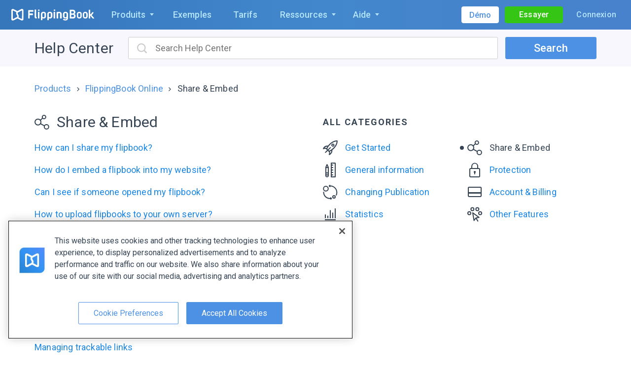

--- FILE ---
content_type: text/html; charset=utf-8
request_url: https://flippingbook.com/fr/help/online/sharing-embedding
body_size: 95057
content:



<!DOCTYPE html>
<html lang="en">
<head>
    <meta charset="UTF-8" />
    <meta http-equiv="Content-Type" content="text/html;charset=UTF-8" />
    

<script
    src="https://cdn.cookielaw.org/scripttemplates/otSDKStub.js"
    nonce="1350c51y6U240dzCs-QaAw=="
    data-language="en"
    type="text/javascript"
    charset="UTF-8"
    data-domain-script="0190b758-5927-72a3-a871-bc11308757d0"
></script>
<script type="text/javascript" nonce="1350c51y6U240dzCs-QaAw==">
    window.uetq = window.uetq || [];
    window.uetq.push('config', 'tcf', { 'enabled' : true });
    window.uetq.push('consent', 'default', {
        'ad_storage': 'denied'
    });

    function OptanonWrapper() {
        const event = new Event("consentDataLoaded");
        window.dispatchEvent(event);
        const currentConsent = OnetrustActiveGroups;

        function normalizeConsentString(consent) {
            return consent.split(',').sort().join(',');
        }

        function onConsentChange () {
            if(normalizeConsentString(currentConsent) !== normalizeConsentString(OnetrustActiveGroups)) {
                location.reload();
            }
        }
        OneTrust.OnConsentChanged(onConsentChange);

        const targetingGroupId = 'C0004';

        if (OnetrustActiveGroups.includes(targetingGroupId)) {
            window.uetq = window.uetq || [];
            window.uetq.push('consent', 'update', {
                'ad_storage': 'granted'
            });
        } else {
            if (document.cookie.includes('OptanonAlertBoxClosed')) {
                window.uetq = window.uetq || [];
                window.uetq.push('consent', 'update', {
                    'ad_storage': 'denied'
                });
            }
        }
    }
</script>
    <link rel="preconnect" href="https://fonts.gstatic.com/" crossorigin />
    <link rel="preconnect" href="https://fonts.googleapis.com" crossorigin />
    <link rel="preconnect" href="https://b83eeb945e2915539af8.ucr.io/" crossorigin />
    
    <link rel="preconnect" href="https://www.google-analytics.com" />
    <link rel="dns-prefetch" href="https://www.googleadservices.com" />
    <link rel="dns-prefetch" href="https://www.googletagmanager.com" />
    <link rel="dns-prefetch" href="https://www.google.com" />
    <link rel="dns-prefetch" href="https://googleads.g.doubleclick.net" />
    
<script nonce="1350c51y6U240dzCs-QaAw==">window.__flippingbook_csrf__='klX2to4sR70Uq8+0v3xD8hyDmhMBWjECIH360HbGlobx6KfA1VJxbkpB/a0ggY6+ExVP20LDg0Sj3rpz4b3zWccYCnRBgoZaazKAULeA2fCNi5JB7e9cIAbeewTIt/lzxUl8kpRhcOky2Hi23tfHpx59kFBGd3Tz7aduFq9tLBViF1SZEWqaE9nYDyCynJO4XUbDIp5cKQGhbkhixrix7vcNNIN1+itNTOTUSvQBUUA1goRv+bQy0yXMzRw91I1earhCEuA3b9mWiCuFMR3oEwsSJzrqJHrdpS7n6IMmZz0=';window.__flippingbook_user_detached_context__='p0%2fRaHBTRQfnXXD7AnnW2josove44TbezGQQwlY3YaMgOUbkgKf%2fhH0nqGNgAQBa';</script>

    

<link rel="stylesheet" href="https://fonts.googleapis.com/css2?family=Roboto%3awght%40300%3b400%3b500%3b700&amp;family=Roboto+Slab%3awght%40300&amp;family=Fira+Sans+Condensed%3awght%40300&amp;display=swap" media="print" data-loadcss />
<script nonce="1350c51y6U240dzCs-QaAw==">
    Array.prototype.forEach.call(document.querySelectorAll("[data-loadcss]"), function (s) {
        s.addEventListener("load", function() {
            this.media = "all"
        });
    })
</script>
<noscript>
    <link rel="stylesheet" href="https://fonts.googleapis.com/css2?family=Roboto%3awght%40300%3b400%3b500%3b700&amp;family=Roboto+Slab%3awght%40300&amp;family=Fira+Sans+Condensed%3awght%40300&amp;display=swap" />
</noscript>


    <link rel="icon" type="image/png" sizes="32x32" href="/favicon-32x32.png" />
    <link rel="icon" type="image/png" sizes="16x16" href="/favicon.png" />
    <link rel="canonical" href="https://flippingbook.com/fr/help/online/sharing-embedding" />
    <link rel="alternate" hreflang="x-default" href="https://flippingbook.com/help/online/sharing-embedding" />

    <meta name="fb:page_id" property="fb:page_id" content="340823858427" />
    <meta name="viewport" content="width=device-width, initial-scale=1.0" />

    <meta name="description" content="The list of help articles related to sharing and embedding of publications created in FlippingBook Online. Learn how to share publications on social networks, by email, send individual links, embed publications into your website, and a lot more." />
    <meta name="twitter:site" content="@flippingbook" />
    <meta name="twitter:card" content="summary_large_image" />
    <meta property="og:type" content="website" />
    <meta property="og:url" content="https://flippingbook.com/fr/help/online/sharing-embedding" />
    <meta property="og:title" content="Share &amp; Embed | FlippingBook Online Help Center" />
    <meta property="og:description" content="The list of help articles related to sharing and embedding of publications created in FlippingBook Online. Learn how to share publications on social networks, by email, send individual links, embed publications into your website, and a lot more." />
    <meta name="og_image" property="og:image" content="https://d1qwl4ymp6qhug.cloudfront.net/Release/R10176/images/flippingbook-meta.png" />
    <meta name="twitter:image" content="https://d1qwl4ymp6qhug.cloudfront.net/Release/R10176/images/flippingbook-meta.png" />
    <meta name="robots" content="noodp" />
    <meta name="msapplication-config" content="/browserconfig.xml" />

    <meta itemprop="name" content="FlippingBook">
    <meta itemprop="image" content="https://d1qwl4ymp6qhug.cloudfront.net/Release/R10176/images/flippingbook-meta.png">

    <meta itemprop="url" content="https://flippingbook.com/fr/help/online/sharing-embedding">

    <title>Share &amp; Embed | FlippingBook Online Help Center</title>
    
<script nonce="1350c51y6U240dzCs-QaAw==">(function(){try{return BigInt(1)}catch{return!1}})()||(window.location="/deprecated-browser")</script>

<script nonce="1350c51y6U240dzCs-QaAw==">(()=>{try{let e={},t=e?.f?.b,n=void 0===t,r=!!window.createImageBitmap;return n&&r}catch{return!1}})()||(window.location='/deprecated-browser')</script>

            <link rel="stylesheet" href="https://d1qwl4ymp6qhug.cloudfront.net/Release/R10176/4514-bundle.css" />
        <link rel="stylesheet" href="https://d1qwl4ymp6qhug.cloudfront.net/Release/R10176/5949-bundle.css" />
        <link rel="stylesheet" href="https://d1qwl4ymp6qhug.cloudfront.net/Release/R10176/5908-bundle.css" />
        <link rel="stylesheet" href="https://d1qwl4ymp6qhug.cloudfront.net/Release/R10176/1891-bundle.css" />
        <link rel="stylesheet" href="https://d1qwl4ymp6qhug.cloudfront.net/Release/R10176/2092-bundle.css" />
        <link rel="stylesheet" href="https://d1qwl4ymp6qhug.cloudfront.net/Release/R10176/9157-bundle.css" />

    
    
<script type="application/ld+json">
    {
        "@context": "https://schema.org",
        "@type": "Corporation",
        "name": "FlippingBook",
        "description": "The list of help articles related to sharing and embedding of publications created in FlippingBook Online. Learn how to share publications on social networks, by email, send individual links, embed publications into your website, and a lot more.",
        "url": "https://flippingbook.com/fr",
        "logo": "https://d1qwl4ymp6qhug.cloudfront.net/Release/R10176/images/logo.png",
        "image": "https://d1qwl4ymp6qhug.cloudfront.net/Release/R10176/icons/schema-image.svg",
        "contactPoint" : [
            {
                "@type" : "ContactPoint",
                "telephone" : "+1-855-972-9587",
                "contactType" : "sales",
                "contactOption": "TollFree",
                "areaServed" : ["US","CA"]
            } , {
                "@type" : "ContactPoint",
                "telephone" : "+1-347-429-8704",
                "contactType" : "support",
                "areaServed" : ["US","CA"]
            } , {
                "@type" : "ContactPoint",
                "telephone" : "+44-808-501-5251",
                "contactType" : "sales",
                "contactOption": "TollFree",
                "areaServed" : "GB"
            } , {
                "@type" : "ContactPoint",
                "telephone" : "+44-808-531-0544",
                "contactType" : "support",
                "contactOption": "TollFree",
                "areaServed" : "GB"
            } , {
                "@type" : "ContactPoint",
                "telephone" : "+61-1800-841-909",
                "contactType" : "sales",
                "contactOption": "TollFree",
                "areaServed" : "AU"
            }
        ],
        "sameAs" : [
            "https://www.youtube.com/user/FlippingBook", "https://twitter.com/FlippingBook", "https://www.facebook.com/flippingbook", "https://www.linkedin.com/company/flippingbook", "https://www.instagram.com/flippingbook/", "https://pinterest.com/flippingbook/"
        ],
        "address": {
            "@type": "PostalAddress",
            "streetAddress": "Cospicua Boutique Offices, Sqaq Cordina",
            "addressLocality": "Bormla",
            "addressRegion": "Malta",
            "postalCode": "BML 1900",
            "addressCountry": {
                "@type": "Country",
                "name": "MT"
            }
        }
    }
</script>


</head>
<body class="S-Layout " data-content-base="https://d1qwl4ymp6qhug.cloudfront.net/Release/R10176/">
    <div class="S-Layout__error-dialog">
        


<div class="S-ErrorDialog"></div>
    </div>
    <div id="fb-root"></div>
    <div id="fixed-header" class="S-Layout__header S-Fixable-Scroll-Padding">




<header
    class="S-Header S-Header--hasSalesPhone"
 lang="fr" >
    <div class="S-Header__menu">
        <div class="S-Header__logo-part">
            
    
    



<a class="S-Header-Logo" href="/fr">
    <img class="S-Header-Logo__icon"
        title="FlippingBook : parcourez et partagez vos documents en ligne en toute facilit&#233;."
        alt="FlippingBook logo"
        width="168.75"
        height="24.14"
        src="https://d1qwl4ymp6qhug.cloudfront.net/Release/R10176/icons/common/logo-full-white.svg"
    >
</a>




        </div>
        <div class="S-Header__menu-part" role="menu">
            
    
    









    <div class="S-Header-Dropdown-Menu S-Header-Dropdown-Menu--products" tabindex="0" role="menuitem">
        <button class="S-Header-Dropdown-Menu__toggler">
            <span class="S-Header-Dropdown-Menu__title" title="Produits">Produits</span>
            <span class="S-Header-Dropdown-Menu__icon-arrow-down"></span>
        </button>
        <div class="S-Header-Dropdown-Menu__dropdown">
                <div class="S-Header-Products__content">
        <div class="S-Header-Products__fbo-menu">
                <div class="S-Header-FBO-Menu" role="menu">
        <div class="S-Header-FBO-Menu__title">
            Le plus populaire
        </div>
        <a class="S-Header-FBO-Menu__description" href="/fr/online-publishing-service?from=products-menu" role="menuitem">
            <div class="S-Header-FBO-Menu__description-title">
                FlippingBook Online
            </div>
            <div class="S-Header-FBO-Menu__description-text">
                Service Web pour convertir des PDF en flipbooks HTML5
            </div>
            <div class="S-Header-FBO-Menu__logo-circle">
                <img class="S-Header-FBO-Menu__logo-icon"
                     src="https://d1qwl4ymp6qhug.cloudfront.net/Release/R10176/icons/common/logo-white.svg"
                     alt="Logo"
                     loading="lazy"
                     decoding="async"
                     width=35
                     height=35
                />
            </div>
        </a>
        <div class="S-Header-FBO-Menu__links" role="menu">
    <a class="S-Header-FBO-Menu__link" href="/fr/online-publishing-service?from=products-menu" role="menuitem">
        Présentation rapide
    </a>
    <a class="S-Header-FBO-Menu__link" href="/fr/share-documents-online?from=products-menu" role="menuitem">
        Partage et intégration
    </a>
    <a class="S-Header-FBO-Menu__link" href="/fr/content-protection?from=products-menu" role="menuitem">
        Protection du contenu
    </a>
    <a class="S-Header-FBO-Menu__link" href="/fr/document-tracking?from=products-menu" role="menuitem">
        Suivi de document
    </a>
    <a class="S-Header-FBO-Menu__link" href="/fr/teamwork?from=products-menu" role="menuitem">
        Travail d’équipe
    </a>
    <a class="S-Header-FBO-Menu__link" href="/fr/sales-tools?from=products-menu" role="menuitem">
        Outils commerciaux
    </a>
    <a class="S-Header-FBO-Menu__link" href="/fr/online-marketing-tools?from=products-menu" role="menuitem">
        Outils marketing
    </a>
    <a class="S-Header-FBO-Menu__link" href="/fr/interactive-pdf?from=products-menu" role="menuitem">
        Audience captivée
    </a>
    <a class="S-Header-FBO-Menu__link" href="/fr/online-service-features?from=products-menu" role="menuitem">
        <span class="S-Header-FBO-Menu__all-features">Toutes les fonctionnalités</span>
    </a>
        </div>
    </div>

        </div>
        <div class="S-Header-Products__products-menu">
                <div class="S-Header-Products-Menu" role="menu">
        <div class="S-Header-Products-Menu__title">
            Autres produits
        </div>
        <a class="S-Header-Products-Menu__link" href="/fr/digital-publishing-software?from=products-menu" role="menuitem">
            <div class="S-Header-Products-Menu__product-name">
                <img class="S-Header-Products-Menu__product-icon"
                        src="https://d1qwl4ymp6qhug.cloudfront.net/Release/R10176/icons/common/products/desktop.svg"
                        alt="Version de bureau"
                        loading="lazy"
                        decoding="async"
                        width=65
                        height=65
                />
                    FlippingBook Publisher
            </div>
            <div class="S-Header-Products-Menu__product-description">
                Version de bureau : hébergez vos flipbooks HTML5 sur <span class="text-nowrap">votre serveur<span class="text-nowrap">
            </div>
        </a>
        <a class="S-Header-Products-Menu__link" href="/fr/automation?from=products-menu" role="menuitem">
            <div class="S-Header-Products-Menu__product-name">
                <img class="S-Header-Products-Menu__product-icon"
                        src="https://d1qwl4ymp6qhug.cloudfront.net/Release/R10176/icons/common/products/server.svg"
                        alt="Server"
                        loading="lazy"
                        decoding="async"
                        width=65
                        height=65
                />
                FlippingBook Automation
            </div>
            <div class="S-Header-Products-Menu__product-description">
                Outil professionnel&#160;: automatisez la conversion de fichiers PDF en HTML5
            </div>
        </a>
        <a class="S-Header-Products-Menu__link" href="/fr/salespal?from=products-menu" role="menuitem">
            <div class="S-Header-Products-Menu__product-name">
                <img class="S-Header-Products-Menu__product-icon"
                        src="https://d1qwl4ymp6qhug.cloudfront.net/Release/R10176/icons/common/products/salespal.svg"
                        alt="Salespal"
                        loading="lazy"
                        decoding="async"
                        width=66
                        height=66
                />
                Salespal
            </div>
            <div class="S-Header-Products-Menu__product-description">
                Plateforme mobile&#160;: utilisez vos flipbooks lors de rendez-vous commerciaux et dans des salons
            </div>
        </a>
    </div>

        </div>
    </div>

        </div>
    </div>

<a href="/fr/presentation-examples" title="Exemples" class="S-Header__nav-item" role="menuitem">Exemples</a>
<a href="/fr/order-online" title="Tarifs" class="S-Header__nav-item" role="menuitem">Tarifs</a>
<div class="S-Header__resources-item">
        <div class="S-Header-Dropdown-Menu S-Header-Dropdown-Menu--resources" tabindex="0" role="menuitem">
        <button class="S-Header-Dropdown-Menu__toggler">
            <span class="S-Header-Dropdown-Menu__title" title="Ressources">Ressources</span>
            <span class="S-Header-Dropdown-Menu__icon-arrow-down"></span>
        </button>
        <div class="S-Header-Dropdown-Menu__dropdown">
                <div class="S-Header-Simple-Menu"
         role="menu"
    >
        <a class="S-Header-Simple-Menu__link" href="/fr/blog?from=resources-menu" role="menuitem">
            Blog
        </a>
        <a class="S-Header-Simple-Menu__link" href="/fr/ebooks?from=resources-menu" role="menuitem">
            E-books
        </a>
        <a class="S-Header-Simple-Menu__link" href="/fr/customers?from=resources-menu" role="menuitem">
            T&#233;moignages clients
        </a>
        <a class="S-Header-Simple-Menu__link" href="/fr/security?from=resources-menu" role="menuitem">
            S&#233;curit&#233;
        </a>
    </div>

        </div>
    </div>

</div>
    <div class="S-Header-Dropdown-Menu S-Header-Dropdown-Menu--help" tabindex="0" role="menuitem">
        <button class="S-Header-Dropdown-Menu__toggler">
            <span class="S-Header-Dropdown-Menu__title" title="Aide">Aide</span>
            <span class="S-Header-Dropdown-Menu__icon-arrow-down"></span>
        </button>
        <div class="S-Header-Dropdown-Menu__dropdown">
                <div class="S-Header-Simple-Menu"
         role="menu"
    >
        <a class="S-Header-Simple-Menu__link" href="/fr/help?from=help-menu" role="menuitem">
            Centre d&#39;aide
        </a>
        <a class="S-Header-Simple-Menu__link" href="/fr/contacts?contact-form=support&from=help-menu" role="menuitem">
            Contact
        </a>
        <button class="S-Header-Simple-Menu__button S-Btn-Base S-Header-Dropdown-Menu__open-chat" role="menuitem">
            Discussion instantan&#233;e
        </button>
        <a class="S-Header-Simple-Menu__link S-Header-Dropdown-Menu__status" target="_blank" href="https://status.flippingbook.com/" role="menuitem">
            &#201;tat du syst&#232;me
        </a>
    </div>

        </div>
    </div>



        </div>
        <div class="S-Header__right-blocks">
            
    
    




<button
    class="S-Header__mobile-nav S-Btn-Base"
    aria-label="Bouton de menu"
>
    <svg xmlns="http://www.w3.org/2000/svg" width="511.985" height="409.594" viewBox="0 0 511.985 409.594"><path fill="currentColor" fill-rule="evenodd" clip-rule="evenodd" d="M0 409.594h511.985v-51.201H0zM0 230.4h511.985v-51.2H0zM0 0v51.2h511.985V0z" /></svg>
</button>
    <div class="S-Header__sales">
        <a class="S-Header__book-demo-btn" href="/fr/book-a-demo">
            <span class="S-Header__sales-full-title">D&#233;mo</span>
            <span class="S-Header__sales-short-title">Demo</span>
        </a>
    </div>

<div class="S-Header__user-menu">
    <div class="PA-AccountMenu  S-Layout__user-logged-out">
        


<a
    class="S-Go-Trial PA-AccountMenu__signup btn btn-sm btn-success S-Header__go-trial"
    href="https://logon.flippingbook.com/register?r=site&amp;t=both&amp;asc=Xs2SP12yAVgtaaZbpBHuLrFMQuq2zbX1kY0RAf91bN21pFAzAVJzVaSbfehpQzt9"
    >
Essayer</a>
        <a class="PA-AccountMenu__login-btn" href="https://logon.flippingbook.com/login?r=site&amp;t=both&amp;asc=rRrLteMlKM*8YWPgSW92%2fr2MjHVvq*wZMs1PPg6XO9VoPta8UB9gmJqD6lUwayLz">Connexion</a>
    </div>
    <div class="PA-AccountMenu  S-Layout__user-logged-in">
        <a href="/account" class="PA-AccountMenu__account-btn btn btn-sm btn-success">Mon compte</a>
    </div>
</div>



        </div>
    </div>
    <div class="S-Header__mobile-menu">
        
    
    

















    <div class="S-Mobile-Menu S-Mobile-Menu">
        <div class="S-Mobile-Menu__header clearfix">
                <div class="S-Mobile-Menu-Header">
        <div class="S-Mobile-Menu-Header__nav-item S-Mobile-Menu-Header__do-back">
            <button class="S-Mobile-Menu-Header-Back-Button S-Btn-Base">
                <img class="S-Mobile-Menu-Header-Back-Button__crumb"
                    alt="Crumb left"
                    src="https://d1qwl4ymp6qhug.cloudfront.net/Release/R10176/icons/common/menu-arrow-left.svg"
                    loading="lazy"
                    decoding="async"
                    width="11"
                    height="30"
                >
                <span class="S-Mobile-Menu-Header-Back-Button__do-back-text"></span>
            </button>
        </div>
        <div class="S-Mobile-Menu-Header__logo S-Mobile-Menu-Header__nav-item">
            



<a class="S-Mobile-Menu-Header-Logo" href="/fr">
    <img class="S-Mobile-Menu-Header-Logo__icon"
        title="FlippingBook : parcourez et partagez vos documents en ligne en toute facilit&#233;."
        alt="FlippingBook logo"
        width="168.75"
        height="24.14"
        src="https://d1qwl4ymp6qhug.cloudfront.net/Release/R10176/icons/common/logo-full-white.svg"
    >
</a>


        </div>
        <div class="S-Mobile-Menu-Header__close S-Mobile-Menu-Header__nav-item">
            <button class="S-Mobile-Menu-Header__do-close S-Btn-Base">
                <svg xmlns="http://www.w3.org/2000/svg" viewBox="0 0 512 512"><path fill="currentColor" d="M511.266 50.492L460.905 0l-204.38 204.642L52.354.158 2.518 50.175l204.066 204.433L0 461.562 50.361 512l206.688-206.902 205.01 205.43L512 460.512 306.99 255.08z"></path></svg>
            </button>
        </div>
    </div>

        </div>
        <div class="S-Mobile-Menu__mobile-menu-scrollable">
            <div class="S-Mobile-Menu__mobile-menu-scrollable-content">
                    <div class="S-Mobile-Menu__mobile-menu-user">
        <div class="S-Layout__user-logged-out S-Mobile-Menu__account-buttons">
            <a class="S-Mobile-Menu__mobile-menu-account-button" href="https://logon.flippingbook.com/login?r=site&amp;t=both&amp;asc=%2fLfxBXJYfrmtChudYCn2PhW71lmbREvlQKQ4nCH0cvBukkfTziG3MqMWHwTh8BFb">Connexion</a>
            


<a
    class="S-Go-Trial PA-AccountMenu__signup S-Mobile-Menu__mobile-menu-account-button S-Mobile-Menu__go-trial"
    href="https://logon.flippingbook.com/register?r=site&amp;t=both&amp;asc=1qMEaJcJ0s4Ot2ufeKEHXoXgbam0XW9fhmMm25ZsyGFDI0lu62cUQgB8BH7oYmiW"
    >
Essayer</a>
        </div>
        <div class="S-Layout__user-logged-in S-Mobile-Menu__account-buttons">
            <a class="S-Mobile-Menu__mobile-menu-account-button" href="/account/autonav">Mon compte</a>
            <a href="/account/logout" class="S-Mobile-Menu__mobile-menu-account-button S-Mobile-Menu__logout-button">D&#233;connexion</a>
        </div>
    </div>
        <a class="S-Mobile-Menu__demo" href="/fr/book-a-demo?utm_source=mobile-menu">
            Demander une d&#233;mo
        </a>

                <div class="S-Mobile-Menu__dropdown">
                        <div class="S-Mobile-Menu-Dropdown">
            <div class="S-Mobile-Menu-Dropdown__menu-main-list">
                    <div class="S-Mobile-Menu-Dropdown-Item-List" role="menu" data-id="publisher">
    <div class="S-Mobile-Menu-Group">
                <a class="S-Mobile-Menu-Group__header"
                    href="/fr/online-publishing-service?from=mobile-menu"
                    role="menuitem"
                >
                        <div class="S-Mobile-Menu-Group__title">
        FlippingBook Online
    </div>
        <p class="S-Mobile-Menu-Group__description">
            Service Web pour convertir des PDF en <span class="text-nowrap">flipbooks HTML5</span>
        </p>

                </a>

    <a
        class="S-Mobile-Menu-Dropdown-Item-List__link S-Mobile-Menu-Group__list-item S-Mobile-Menu-Group__link"
        href="/fr/online-publishing-service?from=mobile-menu"
        role="menuitem"
    >
        Pr&#233;sentation rapide
    </a>
    <div class="S-Mobile-Menu-Dropdown__menu-list S-Mobile-Menu-Dropdown-Item-List__subitem-list S-Mobile-Menu-Group__list-item">
            <div class="S-Mobile-Menu-Dropdown-Item-List" role="menu" data-id="features">
    <a
        class="S-Mobile-Menu-Dropdown-Item-List__link S-Mobile-Menu-Dropdown-Item-List__list-item "
        href="/fr/share-documents-online?from=mobile-menu"
        role="menuitem"
    >
        Partage
    </a>
    <a
        class="S-Mobile-Menu-Dropdown-Item-List__link S-Mobile-Menu-Dropdown-Item-List__list-item "
        href="/fr/content-protection?from=mobile-menu"
        role="menuitem"
    >
        Protection du contenu
    </a>
    <a
        class="S-Mobile-Menu-Dropdown-Item-List__link S-Mobile-Menu-Dropdown-Item-List__list-item "
        href="/fr/teamwork?from=mobile-menu"
        role="menuitem"
    >
        Travail d’&#233;quipe
    </a>
    <a
        class="S-Mobile-Menu-Dropdown-Item-List__link S-Mobile-Menu-Dropdown-Item-List__list-item "
        href="/fr/sales-tools?from=mobile-menu"
        role="menuitem"
    >
        Outils commerciaux
    </a>
    <a
        class="S-Mobile-Menu-Dropdown-Item-List__link S-Mobile-Menu-Dropdown-Item-List__list-item "
        href="/fr/online-marketing-tools?from=mobile-menu"
        role="menuitem"
    >
        Outils marketing
    </a>
    <a
        class="S-Mobile-Menu-Dropdown-Item-List__link S-Mobile-Menu-Dropdown-Item-List__list-item "
        href="/fr/document-tracking?from=mobile-menu"
        role="menuitem"
    >
        Suivi de document
    </a>
    <a
        class="S-Mobile-Menu-Dropdown-Item-List__link S-Mobile-Menu-Dropdown-Item-List__list-item "
        href="/fr/branding-pdf?from=mobile-menu"
        role="menuitem"
    >
        Image de marque
    </a>
    <a
        class="S-Mobile-Menu-Dropdown-Item-List__link S-Mobile-Menu-Dropdown-Item-List__list-item "
        href="/fr/custom-domain?from=mobile-menu"
        role="menuitem"
    >
        Domaine personnalis&#233;
    </a>
    <a
        class="S-Mobile-Menu-Dropdown-Item-List__link S-Mobile-Menu-Dropdown-Item-List__list-item "
        href="/fr/adding-video-and-links?from=mobile-menu"
        role="menuitem"
    >
        Vid&#233;os et liens
    </a>
    <a
        class="S-Mobile-Menu-Dropdown-Item-List__link S-Mobile-Menu-Dropdown-Item-List__list-item "
        href="/fr/mobile-pdf-view?from=mobile-menu"
        role="menuitem"
    >
        Exp&#233;rience mobile
    </a>
    <a
        class="S-Mobile-Menu-Dropdown-Item-List__link S-Mobile-Menu-Dropdown-Item-List__list-item "
        href="/fr/trackable-individual-links?from=mobile-menu"
        role="menuitem"
    >
        Liens individuels
    </a>
    <a
        class="S-Mobile-Menu-Dropdown-Item-List__link S-Mobile-Menu-Dropdown-Item-List__list-item "
        href="/fr/lead-generation?from=mobile-menu"
        role="menuitem"
    >
        G&#233;n&#233;ration de leads
    </a>
    <a
        class="S-Mobile-Menu-Dropdown-Item-List__link S-Mobile-Menu-Dropdown-Item-List__list-item "
        href="/fr/document-hosting?from=mobile-menu"
        role="menuitem"
    >
        H&#233;bergement de documents
    </a>
    <a
        class="S-Mobile-Menu-Dropdown-Item-List__link S-Mobile-Menu-Dropdown-Item-List__list-item "
        href="/fr/embed-pdf?from=mobile-menu"
        role="menuitem"
    >
        Int&#233;gration
    </a>
    <a
        class="S-Mobile-Menu-Dropdown-Item-List__link S-Mobile-Menu-Dropdown-Item-List__list-item "
        href="/fr/pdf-to-html?from=mobile-menu"
        role="menuitem"
    >
        Aper&#231;u HTML5
    </a>
    <a
        class="S-Mobile-Menu-Dropdown-Item-List__link S-Mobile-Menu-Dropdown-Item-List__list-item "
        href="/fr/seo?from=mobile-menu"
        role="menuitem"
    >
        R&#233;f&#233;rencement optimis&#233;
    </a>
    </div>

        <button
            class="S-Mobile-Menu-Dropdown-Item-List__button S-Mobile-Menu-Dropdown__forward-button S-Btn-Base S-Mobile-Menu-Group__link"
            data-id="features"
            role="menuitem"
            data-header-title="Fonctions"
        >
            Fonctions
        </button>
        <span class="S-Mobile-Menu-Dropdown-Item-List__arrow">
            <svg xmlns="http://www.w3.org/2000/svg" width="274.707" height="511.997" viewBox="0 0 274.707 511.997"><path fill="currentColor" fill-rule="evenodd" clip-rule="evenodd" d="M18.585 511.997.501 493.899l237.262-237.258L0 18.854 18.848 0l255.859 255.853z" /></svg>
        </span>
    </div>
    <a
        class="S-Mobile-Menu-Dropdown-Item-List__link S-Mobile-Menu-Group__list-item S-Mobile-Menu-Group__link"
        href="/fr/presentation-examples?from=mobile-menu"
        role="menuitem"
    >
        Exemples
    </a>
    <a
        class="S-Mobile-Menu-Dropdown-Item-List__link S-Mobile-Menu-Group__list-item S-Mobile-Menu-Group__link"
        href="/fr/order-online?from=mobile-menu"
        role="menuitem"
    >
        Tarifs
    </a>
    </div>
    </div>

            </div>
            <div class="S-Mobile-Menu-Dropdown__menu-list-separator"></div>

        <div class="S-Mobile-Menu-Dropdown__menu-list">
                <div class="S-Mobile-Menu-Dropdown-Item-List" role="menu" data-id="menu">
    <div class="S-Mobile-Menu-Dropdown__menu-list S-Mobile-Menu-Dropdown-Item-List__subitem-list S-Mobile-Menu-Dropdown-Item-List__list-item">
            <div class="S-Mobile-Menu-Dropdown-Item-List" role="menu" data-id="products">
    <div class="S-Mobile-Menu-Group">
                <a class="S-Mobile-Menu-Group__header"
                    href="/fr/digital-publishing-software?from=mobile-menu"
                    role="menuitem"
                >
                        <div class="S-Mobile-Menu-Group__title">
        FlippingBook Publisher
    </div>
        <p class="S-Mobile-Menu-Group__description">
            Version de bureau pour Windows
        </p>

                </a>

    <div class="S-Mobile-Menu-Dropdown__menu-list S-Mobile-Menu-Dropdown-Item-List__subitem-list S-Mobile-Menu-Group__list-item">
            <div class="S-Mobile-Menu-Dropdown-Item-List" role="menu" data-id="fbp-features">
    <a
        class="S-Mobile-Menu-Dropdown-Item-List__link S-Mobile-Menu-Dropdown-Item-List__list-item "
        href="/fr/digital-publishing-features/sharing?from=mobile-menu"
        role="menuitem"
    >
        Partage facile
    </a>
    <a
        class="S-Mobile-Menu-Dropdown-Item-List__link S-Mobile-Menu-Dropdown-Item-List__list-item "
        href="/fr/digital-publishing-features/interactive-documents?from=mobile-menu"
        role="menuitem"
    >
        Vid&#233;os, liens et plus
    </a>
    <a
        class="S-Mobile-Menu-Dropdown-Item-List__link S-Mobile-Menu-Dropdown-Item-List__list-item "
        href="/fr/digital-publishing-features/content-security?from=mobile-menu"
        role="menuitem"
    >
        S&#233;curit&#233; du contenu
    </a>
    <a
        class="S-Mobile-Menu-Dropdown-Item-List__link S-Mobile-Menu-Dropdown-Item-List__list-item "
        href="/fr/digital-publishing-features/branding?from=mobile-menu"
        role="menuitem"
    >
        Design et identit&#233; visuelle
    </a>
    <a
        class="S-Mobile-Menu-Dropdown-Item-List__link S-Mobile-Menu-Dropdown-Item-List__list-item "
        href="/fr/digital-publishing-features/navigation?from=mobile-menu"
        role="menuitem"
    >
        Navigation facile
    </a>
    <a
        class="S-Mobile-Menu-Dropdown-Item-List__link S-Mobile-Menu-Dropdown-Item-List__list-item "
        href="/fr/digital-publishing-features/mobile-friendly-pdf?from=mobile-menu"
        role="menuitem"
    >
        Exp&#233;rience sur mobile
    </a>
    <a
        class="S-Mobile-Menu-Dropdown-Item-List__link S-Mobile-Menu-Dropdown-Item-List__list-item "
        href="/fr/digital-publishing-features/cloud?from=mobile-menu"
        role="menuitem"
    >
        FlippingBook Cloud
    </a>
    <a
        class="S-Mobile-Menu-Dropdown-Item-List__link S-Mobile-Menu-Dropdown-Item-List__list-item "
        href="/fr/digital-publishing-features/seo?from=mobile-menu"
        role="menuitem"
    >
        Optimisation du moteur de recherche
    </a>
    <a
        class="S-Mobile-Menu-Dropdown-Item-List__link S-Mobile-Menu-Dropdown-Item-List__list-item "
        href="/fr/digital-publishing-features/web-analytics?from=mobile-menu"
        role="menuitem"
    >
        Prise en charge analyse Web
    </a>
    </div>

        <button
            class="S-Mobile-Menu-Dropdown-Item-List__button S-Mobile-Menu-Dropdown__forward-button S-Btn-Base S-Mobile-Menu-Group__link"
            data-id="fbp-features"
            role="menuitem"
            data-header-title="Fonctions"
        >
            Fonctions
        </button>
        <span class="S-Mobile-Menu-Dropdown-Item-List__arrow">
            <svg xmlns="http://www.w3.org/2000/svg" width="274.707" height="511.997" viewBox="0 0 274.707 511.997"><path fill="currentColor" fill-rule="evenodd" clip-rule="evenodd" d="M18.585 511.997.501 493.899l237.262-237.258L0 18.854 18.848 0l255.859 255.853z" /></svg>
        </span>
    </div>
    <a
        class="S-Mobile-Menu-Dropdown-Item-List__link S-Mobile-Menu-Group__list-item S-Mobile-Menu-Group__link"
        href="/fr/order?from=mobile-menu"
        role="menuitem"
    >
        Tarifs
    </a>
    <a
        class="S-Mobile-Menu-Dropdown-Item-List__link S-Mobile-Menu-Group__list-item S-Mobile-Menu-Group__link"
        href="/fr/release-notes?from=mobile-menu"
        role="menuitem"
    >
        Notes de version
    </a>
    </div>
    <div class="S-Mobile-Menu-Group">
                <a class="S-Mobile-Menu-Group__header"
                    href="/fr/automation?from=mobile-menu"
                    role="menuitem"
                >
                        <div class="S-Mobile-Menu-Group__title">
        FlippingBook Automation
    </div>
        <p class="S-Mobile-Menu-Group__description">
            Conversion simultanée de PDF à l’HTML5
        </p>

                </a>

    </div>
    <div class="S-Mobile-Menu-Group">
                <a class="S-Mobile-Menu-Group__header"
                    href="/fr/salespal?from=mobile-menu"
                    role="menuitem"
                >
                        <div class="S-Mobile-Menu-Group__title">
        Salespal
    </div>
        <p class="S-Mobile-Menu-Group__description">
            Plateforme mobile : utilisez vos flipbooks lors de rendez-vous commerciaux et dans des salons
        </p>

                </a>

    <a
        class="S-Mobile-Menu-Dropdown-Item-List__link S-Mobile-Menu-Group__list-item S-Mobile-Menu-Group__link"
        href="/fr/salespal/features?from=mobile-menu"
        role="menuitem"
    >
        Fonctions
    </a>
    <a
        class="S-Mobile-Menu-Dropdown-Item-List__link S-Mobile-Menu-Group__list-item S-Mobile-Menu-Group__link"
        href="/fr/salespal/how-to-use?from=mobile-menu"
        role="menuitem"
    >
        Comment utiliser
    </a>
    </div>
    </div>

        <button
            class="S-Mobile-Menu-Dropdown-Item-List__button S-Mobile-Menu-Dropdown__forward-button S-Btn-Base "
            data-id="products"
            role="menuitem"
            data-header-title="Autres produits"
        >
            Autres produits
        </button>
        <span class="S-Mobile-Menu-Dropdown-Item-List__arrow">
            <svg xmlns="http://www.w3.org/2000/svg" width="274.707" height="511.997" viewBox="0 0 274.707 511.997"><path fill="currentColor" fill-rule="evenodd" clip-rule="evenodd" d="M18.585 511.997.501 493.899l237.262-237.258L0 18.854 18.848 0l255.859 255.853z" /></svg>
        </span>
    </div>
    <div class="S-Mobile-Menu-Dropdown__menu-list S-Mobile-Menu-Dropdown-Item-List__subitem-list S-Mobile-Menu-Dropdown-Item-List__list-item">
            <div class="S-Mobile-Menu-Dropdown-Item-List" role="menu" data-id="resources">
    <a
        class="S-Mobile-Menu-Dropdown-Item-List__link S-Mobile-Menu-Dropdown-Item-List__list-item "
        href="/fr/blog?from=mobile-menu"
        role="menuitem"
    >
        Blog
    </a>
    <a
        class="S-Mobile-Menu-Dropdown-Item-List__link S-Mobile-Menu-Dropdown-Item-List__list-item "
        href="/fr/ebooks?from=mobile-menu"
        role="menuitem"
    >
        E-books
    </a>
    <a
        class="S-Mobile-Menu-Dropdown-Item-List__link S-Mobile-Menu-Dropdown-Item-List__list-item "
        href="/fr/customers?from=mobile-menu"
        role="menuitem"
    >
        Clients
    </a>
    <div class="S-Mobile-Menu-Dropdown__menu-list S-Mobile-Menu-Dropdown-Item-List__subitem-list S-Mobile-Menu-Dropdown-Item-List__list-item">
            <div class="S-Mobile-Menu-Dropdown-Item-List" role="menu" data-id="benefits">
    <a
        class="S-Mobile-Menu-Dropdown-Item-List__link S-Mobile-Menu-Dropdown-Item-List__list-item "
        href="/fr/interactive-pdf?from=mobile-menu"
        role="menuitem"
    >
        Audience captiv&#233;e
    </a>
    <a
        class="S-Mobile-Menu-Dropdown-Item-List__link S-Mobile-Menu-Dropdown-Item-List__list-item "
        href="/fr/pdf-online?from=mobile-menu"
        role="menuitem"
    >
        Partage facile
    </a>
    <a
        class="S-Mobile-Menu-Dropdown-Item-List__link S-Mobile-Menu-Dropdown-Item-List__list-item "
        href="/fr/page-flip-pdf?from=mobile-menu"
        role="menuitem"
    >
        Exp&#233;rience r&#233;aliste
    </a>
    <a
        class="S-Mobile-Menu-Dropdown-Item-List__link S-Mobile-Menu-Dropdown-Item-List__list-item "
        href="/fr/online-pdf-document-view?from=mobile-menu"
        role="menuitem"
    >
        Lecture plus riche
    </a>
    <a
        class="S-Mobile-Menu-Dropdown-Item-List__link S-Mobile-Menu-Dropdown-Item-List__list-item "
        href="/fr/document-tracking?from=mobile-menu"
        role="menuitem"
    >
        Statistiques &#233;loquentes
    </a>
    <a
        class="S-Mobile-Menu-Dropdown-Item-List__link S-Mobile-Menu-Dropdown-Item-List__list-item "
        href="/fr/content-protection?from=mobile-menu"
        role="menuitem"
    >
        Protection du contenu
    </a>
    <a
        class="S-Mobile-Menu-Dropdown-Item-List__link S-Mobile-Menu-Dropdown-Item-List__list-item "
        href="/fr/easy-searchable-pdf?from=mobile-menu"
        role="menuitem"
    >
        Navigation
    </a>
    <a
        class="S-Mobile-Menu-Dropdown-Item-List__link S-Mobile-Menu-Dropdown-Item-List__list-item "
        href="/fr/send-large-pdf?from=mobile-menu"
        role="menuitem"
    >
        PDF volumineux
    </a>
    </div>

        <button
            class="S-Mobile-Menu-Dropdown-Item-List__button S-Mobile-Menu-Dropdown__forward-button S-Btn-Base "
            data-id="benefits"
            role="menuitem"
            data-header-title="Avantages"
        >
            Avantages
        </button>
        <span class="S-Mobile-Menu-Dropdown-Item-List__arrow">
            <svg xmlns="http://www.w3.org/2000/svg" width="274.707" height="511.997" viewBox="0 0 274.707 511.997"><path fill="currentColor" fill-rule="evenodd" clip-rule="evenodd" d="M18.585 511.997.501 493.899l237.262-237.258L0 18.854 18.848 0l255.859 255.853z" /></svg>
        </span>
    </div>
    <a
        class="S-Mobile-Menu-Dropdown-Item-List__link S-Mobile-Menu-Dropdown-Item-List__list-item "
        href="/fr/security?from=mobile-menu"
        role="menuitem"
    >
        S&#233;curit&#233;
    </a>
    </div>

        <button
            class="S-Mobile-Menu-Dropdown-Item-List__button S-Mobile-Menu-Dropdown__forward-button S-Btn-Base "
            data-id="resources"
            role="menuitem"
            data-header-title="Ressources"
        >
            Ressources
        </button>
        <span class="S-Mobile-Menu-Dropdown-Item-List__arrow">
            <svg xmlns="http://www.w3.org/2000/svg" width="274.707" height="511.997" viewBox="0 0 274.707 511.997"><path fill="currentColor" fill-rule="evenodd" clip-rule="evenodd" d="M18.585 511.997.501 493.899l237.262-237.258L0 18.854 18.848 0l255.859 255.853z" /></svg>
        </span>
    </div>
    <div class="S-Mobile-Menu-Dropdown__menu-list S-Mobile-Menu-Dropdown-Item-List__subitem-list S-Mobile-Menu-Dropdown-Item-List__list-item">
            <div class="S-Mobile-Menu-Dropdown-Item-List" role="menu" data-id="compare">
    <a
        class="S-Mobile-Menu-Dropdown-Item-List__link S-Mobile-Menu-Dropdown-Item-List__list-item "
        href="/fr/issuu-alternative?from=mobile-menu"
        role="menuitem"
    >
        FlippingBook vs. Issuu
    </a>
    <a
        class="S-Mobile-Menu-Dropdown-Item-List__link S-Mobile-Menu-Dropdown-Item-List__list-item "
        href="/fr/flipsnack-alternative?from=mobile-menu"
        role="menuitem"
    >
        FlippingBook vs. Flipsnack
    </a>
    <a
        class="S-Mobile-Menu-Dropdown-Item-List__link S-Mobile-Menu-Dropdown-Item-List__list-item "
        href="/fr/blog/marketing-tips/fliphtml5-alternative?from=mobile-menu"
        role="menuitem"
    >
        FlippingBook vs. FlipHTML5
    </a>
    </div>

        <button
            class="S-Mobile-Menu-Dropdown-Item-List__button S-Mobile-Menu-Dropdown__forward-button S-Btn-Base "
            data-id="compare"
            role="menuitem"
            data-header-title="Comparaison"
        >
            Comparaison
        </button>
        <span class="S-Mobile-Menu-Dropdown-Item-List__arrow">
            <svg xmlns="http://www.w3.org/2000/svg" width="274.707" height="511.997" viewBox="0 0 274.707 511.997"><path fill="currentColor" fill-rule="evenodd" clip-rule="evenodd" d="M18.585 511.997.501 493.899l237.262-237.258L0 18.854 18.848 0l255.859 255.853z" /></svg>
        </span>
    </div>
    <a
        class="S-Mobile-Menu-Dropdown-Item-List__link S-Mobile-Menu-Dropdown-Item-List__list-item "
        href="/fr/help?from=mobile-menu"
        role="menuitem"
    >
        Centre d&#39;aide
    </a>
    <a
        class="S-Mobile-Menu-Dropdown-Item-List__link S-Mobile-Menu-Dropdown-Item-List__list-item S-Mobile-Menu__status"
        href="https://status.flippingbook.com/"
        role="menuitem"
            target="_blank"
    >
        &#201;tat du syst&#232;me
    </a>
    <a
        class="S-Mobile-Menu-Dropdown-Item-List__link S-Mobile-Menu-Dropdown-Item-List__list-item "
        href="/fr/contacts?from=mobile-menu"
        role="menuitem"
    >
        Contactez-nous
    </a>
    </div>

        </div>
    </div>

                </div>
            </div>
        </div>
    </div>




    </div>
</header>    </div>

    <main id="content" class="S-Layout__content">
        





<div class="S-Help help-center">
    <div class="S-Help__search">
            <div class="S-Help-Search-Box">
        <div class="container S-Help-Search-Box__container">
            <div class="S-Help-Search-Box__header">
                <div class="S-Help-Search-Box__title">
                    <a class="S-Help-Search-Box__title-link" href="/fr/help">
                        Help Center
                    </a>
                </div>
            </div>
            <div class="S-Help-Search-Box__search">
                <form class="S-Help-Search-Box__search-form" action="/fr/help" method="get">
                    <div class="S-Help-Search-Box__search-input-container">
                        <label class="S-Help-Search-Box__search-input-label inp-label">
                            <span class="hidden-xs S-Help-Search-Box__search-icon">
                                <svg xmlns="http://www.w3.org/2000/svg" width="511.996" height="511.94" viewBox="0 0 511.996 511.94"><path fill="currentColor" fill-rule="evenodd" clip-rule="evenodd" d="M502.615 502.592c-12.506 12.465-32.705 12.465-45.21 0L356.837 401.985c-87.553 65.45-211.777 59.283-291.3-20.326-87.384-87.297-87.384-228.844 0-316.186 87.298-87.297 228.847-87.297 316.145 0 79.607 79.566 85.777 203.795 20.281 291.34l100.65 100.609c12.51 12.465 12.51 32.662.001 45.17zm-160.06-397.95c-62.367-62.367-175.52-62.367-237.889 0-62.369 62.369-62.369 175.529 0 237.889 62.367 62.367 175.521 62.367 237.89 0 62.368-62.36 62.368-175.52 0-237.89z" /></svg>
                            </span>

                            <input id="search-field"
                                   class="S-Help-Search-Box__search-input-field inp inp-lg fill"
                                   name="q"
                                   type="text"
                                   placeholder="Search Help Center" />
                        </label>
                    </div>
                    <div class="S-Help-Search-Box__btn-search-container">
                        <button id="search-submit" type="submit" class="S-Help-Search-Box__btn-search btn btn-lg btn-primary" aria-label="Search">
                            <span class="hidden-xs">Search</span>
                            <span class="visible-xs S-Help-Search-Box__btn-search-icon">
                                <svg xmlns="http://www.w3.org/2000/svg" width="511.996" height="511.94" viewBox="0 0 511.996 511.94"><path fill="currentColor" fill-rule="evenodd" clip-rule="evenodd" d="M502.615 502.592c-12.506 12.465-32.705 12.465-45.21 0L356.837 401.985c-87.553 65.45-211.777 59.283-291.3-20.326-87.384-87.297-87.384-228.844 0-316.186 87.298-87.297 228.847-87.297 316.145 0 79.607 79.566 85.777 203.795 20.281 291.34l100.65 100.609c12.51 12.465 12.51 32.662.001 45.17zm-160.06-397.95c-62.367-62.367-175.52-62.367-237.889 0-62.369 62.369-62.369 175.529 0 237.889 62.367 62.367 175.521 62.367 237.89 0 62.368-62.36 62.368-175.52 0-237.89z" /></svg>
                            </span>
                        </button>
                    </div>
                </form>
            </div>
        </div>
    </div>

    </div>

    <div class="S-Help__crumbs">
            <div class="S-Help-Crumbs">
        <div class="container">
            <ul class="S-Help-Crumbs__list crumbs crumbs-h4">
                    <li class="S-Help-Crumbs__crumb">
                        <a href="/fr/help">
                            Products
                        </a>
                    </li>
                    <li class="S-Help-Crumbs__crumb">
                        <a href="/fr/help/online">
                            FlippingBook Online
                        </a>
                    </li>
                <li class="S-Help-Crumbs__crumb">
                    <span>Share &amp; Embed</span>
                </li>
            </ul>
        </div>
    </div>

    </div>

        <section class="S-Help-Section">
        <div class="container">
            <div class="S-Help-Section__categories-and-articles">
                <div class="S-Help-Section__article-list-wrapper">
                    <div class="S-Help-Section__article-list">
                        <header class="S-Help-Section__header">
                            <span class="S-Help-Section__icon">
                                    <img
        src="https://d1qwl4ymp6qhug.cloudfront.net/Release/R10176/icons/help/categories/sharing-embedding.svg"
        class="S-Help-Category-Icon S-Help-Category-Icon--sharing-embedding"
        alt="Share &amp; Embed"
        loading="lazy"
        decoding="async"
    />

                            </span>
                            <h1 class="S-Help-Section__article-list-title">
                                Share &amp; Embed
                            </h1>
                        </header>
                            <div class="S-Help-Article-List">
        <ol class="S-Help-Article-List__list">
                <li class="S-Help-Article-List__item">
                    <a href="/fr/help/online/sharing-embedding/sharing-your-fbo-publication">
                        How can I share my flipbook?
                    </a>
                </li>
                <li class="S-Help-Article-List__item">
                    <a href="/fr/help/online/sharing-embedding/embedding-publication-to-your-website">
                        How do I embed a flipbook into my website?
                    </a>
                </li>
                <li class="S-Help-Article-List__item">
                    <a href="/fr/help/online/sharing-embedding/trackable-links">
                        Can I see if someone opened my flipbook?
                    </a>
                </li>
                <li class="S-Help-Article-List__item">
                    <a href="/fr/help/online/sharing-embedding/uploading-to-your-own-server">
                        How to upload flipbooks to your own server?
                    </a>
                </li>
                <li class="S-Help-Article-List__item">
                    <a href="/fr/help/online/sharing-embedding/embedding-publication-to-your-wordpress">
                        How to embed into WordPress?
                    </a>
                </li>
                <li class="S-Help-Article-List__item">
                    <a href="/fr/help/online/sharing-embedding/embedding-in-sharepoint-online">
                        How to embed into Sharepoint Online?
                    </a>
                </li>
                <li class="S-Help-Article-List__item">
                    <a href="/fr/help/online/sharing-embedding/embedding-publication-in-email">
                        Embedding flipbooks in email
                    </a>
                </li>
                <li class="S-Help-Article-List__item">
                    <a href="/fr/help/online/sharing-embedding/embedding-publication-to-your-joomla">
                        How to embed into Joomla?
                    </a>
                </li>
                <li class="S-Help-Article-List__item">
                    <a href="/fr/help/online/sharing-embedding/optimize-to-embed">
                        How to optimize flipbooks for embedding?
                    </a>
                </li>
                <li class="S-Help-Article-List__item">
                    <a href="/fr/help/online/sharing-embedding/managing-trackable-links">
                        Managing trackable links
                    </a>
                </li>
                <li class="S-Help-Article-List__item">
                    <a href="/fr/help/online/sharing-embedding/trackable-links-notifications">
                        Setting notifications for trackable links
                    </a>
                </li>
                <li class="S-Help-Article-List__item">
                    <a href="/fr/help/online/sharing-embedding/autodisable-trackable-links">
                        How to make trackable links expire automatically?
                    </a>
                </li>
        </ol>

    </div>

                    </div>
                </div>
                <aside class="S-Help-Section__categories-wrapper">
                    <div class="S-Help-Section__categories">
                        <h3 class="S-Help-Section__categories-title">
                            All categories
                        </h3>
                            <div class="S-Help-Categories">
        <div class="S-Help-Categories__list">
                <div class="S-Help-Categories__list-item">
                    <a class="S-Help-Categories__link" href="/fr/help/online/getting-started">
                        <span class="S-Help-Categories__icon">
                                <img
        src="https://d1qwl4ymp6qhug.cloudfront.net/Release/R10176/icons/help/categories/getting-started.svg"
        class="S-Help-Category-Icon S-Help-Category-Icon--getting-started"
        alt="Get Started"
        loading="lazy"
        decoding="async"
    />

                        </span>
                        <span class="S-Help-Categories__category-name">
                            Get Started
                        </span>
                    </a>
                </div>
                <div class="S-Help-Categories__list-item">
                    <a class="S-Help-Categories__link" href="/fr/help/online/general">
                        <span class="S-Help-Categories__icon">
                                <img
        src="https://d1qwl4ymp6qhug.cloudfront.net/Release/R10176/icons/help/categories/general.svg"
        class="S-Help-Category-Icon S-Help-Category-Icon--general"
        alt="General"
        loading="lazy"
        decoding="async"
    />

                        </span>
                        <span class="S-Help-Categories__category-name">
                            General information
                        </span>
                    </a>
                </div>
                <div class="S-Help-Categories__list-item">
                    <a class="S-Help-Categories__link" href="/fr/help/online/changing-your-publication">
                        <span class="S-Help-Categories__icon">
                                <img
        src="https://d1qwl4ymp6qhug.cloudfront.net/Release/R10176/icons/help/categories/changing-your-publication.svg"
        class="S-Help-Category-Icon S-Help-Category-Icon--changing-your-publication"
        alt="Changing Publication"
        loading="lazy"
        decoding="async"
    />

                        </span>
                        <span class="S-Help-Categories__category-name">
                            Changing Publication
                        </span>
                    </a>
                </div>
                <div class="S-Help-Categories__list-item">
                    <a class="S-Help-Categories__link" href="/fr/help/online/statistics">
                        <span class="S-Help-Categories__icon">
                                <img
        src="https://d1qwl4ymp6qhug.cloudfront.net/Release/R10176/icons/help/categories/statistics.svg"
        class="S-Help-Category-Icon S-Help-Category-Icon--statistics"
        alt="Statistics"
        loading="lazy"
        decoding="async"
    />

                        </span>
                        <span class="S-Help-Categories__category-name">
                            Statistics
                        </span>
                    </a>
                </div>
                <div class="S-Help-Categories__list-item S-Help-Categories__list-item--active">
                    <a class="S-Help-Categories__link" href="/fr/help/online/sharing-embedding">
                        <span class="S-Help-Categories__icon">
                                <img
        src="https://d1qwl4ymp6qhug.cloudfront.net/Release/R10176/icons/help/categories/sharing-embedding.svg"
        class="S-Help-Category-Icon S-Help-Category-Icon--sharing-embedding"
        alt="Share &amp; Embed"
        loading="lazy"
        decoding="async"
    />

                        </span>
                        <span class="S-Help-Categories__category-name">
                            Share &amp; Embed
                        </span>
                    </a>
                </div>
                <div class="S-Help-Categories__list-item">
                    <a class="S-Help-Categories__link" href="/fr/help/online/protection">
                        <span class="S-Help-Categories__icon">
                                <img
        src="https://d1qwl4ymp6qhug.cloudfront.net/Release/R10176/icons/help/categories/protection.svg"
        class="S-Help-Category-Icon S-Help-Category-Icon--protection"
        alt="Protection"
        loading="lazy"
        decoding="async"
    />

                        </span>
                        <span class="S-Help-Categories__category-name">
                            Protection
                        </span>
                    </a>
                </div>
                <div class="S-Help-Categories__list-item">
                    <a class="S-Help-Categories__link" href="/fr/help/online/account-and-billing">
                        <span class="S-Help-Categories__icon">
                                <img
        src="https://d1qwl4ymp6qhug.cloudfront.net/Release/R10176/icons/help/categories/account-and-billing.svg"
        class="S-Help-Category-Icon S-Help-Category-Icon--account-and-billing"
        alt="Account &amp; Billing"
        loading="lazy"
        decoding="async"
    />

                        </span>
                        <span class="S-Help-Categories__category-name">
                            Account &amp; Billing
                        </span>
                    </a>
                </div>
                <div class="S-Help-Categories__list-item">
                    <a class="S-Help-Categories__link" href="/fr/help/online/other-features-and-options">
                        <span class="S-Help-Categories__icon">
                                <img
        src="https://d1qwl4ymp6qhug.cloudfront.net/Release/R10176/icons/help/categories/other-features-and-options.svg"
        class="S-Help-Category-Icon S-Help-Category-Icon--other-features-and-options"
        alt="Other Features"
        loading="lazy"
        decoding="async"
    />

                        </span>
                        <span class="S-Help-Categories__category-name">
                            Other Features
                        </span>
                    </a>
                </div>
        </div>
    </div>

                    </div>
                </aside>
            </div>
        </div>
    </section>


    <div class="S-Help__resources">


<div class="S-Help-Resources">
    <div class="container">
        <h2 class="S-Help-Resources__main-title">
            Other Resources
        </h2>
        <ul class="S-Help-Resources__list">
            <li class="S-Help-Resources__item">
                <a class="S-Help-Resources__link" href="https://status.flippingbook.com/" target="_blank">
                    <span class="S-Help-Resources__icon-features">
                        <img
                            src="https://d1qwl4ymp6qhug.cloudfront.net/Release/R10176/icons/help/other-resources/features.svg"
                            alt=""
                            loading="lazy"
                            decoding="async"
                            width="24"
                            height="24"
                        >
                    </span>
                    <span class="S-Help-Resources__title">
                        System status
                    </span>
                </a>
            </li>
            <li class="S-Help-Resources__item">
                <a class="S-Help-Resources__link"
                   href="/fr/contacts">
                    <span class="S-Help-Resources__icon-contact">
                        <img
                            src="https://d1qwl4ymp6qhug.cloudfront.net/Release/R10176/icons/help/other-resources/contact-us.svg"
                            alt=""
                            loading="lazy"
                            decoding="async"
                            width="24"
                            height="24"
                        >
                    </span>
                    <span class="S-Help-Resources__title">
                        Contact Us
                    </span>
                </a>
            </li>
            <li class="S-Help-Resources__item">
                <a class="S-Help-Resources__link S-PopUp-Flipbook-Frame"
                   href="https://online.flippingbook.com/view/215165267/"
                   rel="nofollow noopener">
                    <span class="S-Help-Resources__icon-user-guide">
                        <img
                            src="https://d1qwl4ymp6qhug.cloudfront.net/Release/R10176/icons/help/other-resources/user-guide.svg"
                            alt=""
                            loading="lazy"
                            decoding="async"
                            width="24"
                            height="24"
                        >
                    </span>
                    <span class="S-Help-Resources__title">
                        FlippingBook FAQ
                    </span>
                </a>
            </li>
            <li class="S-Help-Resources__item">
                <a class="S-Help-Resources__link S-PopUp-Flipbook-Frame"
                   href="https://flippingbook.cld.bz/legacy-products-guide/"
                   rel="nofollow noopener">
                    <span class="S-Help-Resources__icon-legacy">
                        <img
                            src="https://d1qwl4ymp6qhug.cloudfront.net/Release/R10176/icons/help/other-resources/legacy-products-guide.svg"
                            alt=""
                            loading="lazy"
                            decoding="async"
                            width="24"
                            height="24"
                        >
                    </span>
                    <span class="S-Help-Resources__title">
                        Legacy Products Guide
                    </span>
                </a>
            </li>
        </ul>
    </div>
</div>
    </div>
</div>













    </main>
    <div class="sizing-strut"></div>
    
<footer class="S-Footer">
    <div class="S-Footer__content">
        <a class="S-Footer__logo" href="/fr" aria-label="Logo de pied de page FlippingBook">
            <svg xmlns="http://www.w3.org/2000/svg" width="178" height="30" viewBox="0 0 178 30"><path fill="currentColor" fill-rule="evenodd" d="M40.872 23.083c0 .428-.35.774-.787.774H38.51a.78.78 0 0 1-.787-.774V6.88c0-.522.451-.774.745-.774h9.496c.433 0 .784.342.784.771v1.545a.78.78 0 0 1-.784.771h-6.93c-.089 0-.161.067-.161.151v3.943c0 .083.07.151.158.151h5.747c.435 0 .789.342.789.77v1.546c0 .426-.35.771-.79.771H41.03a.156.156 0 0 0-.158.156zM53.866 6.105a.78.78 0 0 0-.787-.77l-1.577.192c-.592.072-.786.345-.786.77 0 0-.01 14.424 0 14.472-.01 2.014 1.688 3.096 3.15 3.088s.791.008.791.008c.43 0 .783-.353.783-.779v-1.73a.59.59 0 0 0-.58-.587h-.405a.57.57 0 0 1-.59-.551V6.105zm4.33.773c0-.853.708-1.544 1.576-1.544.87 0 1.575.693 1.575 1.544s-.707 1.543-1.575 1.543c-.87 0-1.575-.692-1.575-1.543zm.788 3.473h1.576c.434 0 .787.27.787.775v11.956a.78.78 0 0 1-.787.775h-1.576a.78.78 0 0 1-.787-.775V11.126c0-.428.21-.775.787-.775m5.516 4.177-.003.069v12.732a.78.78 0 0 0 .786.773h1.577a.78.78 0 0 0 .787-.773v-3.656a5.3 5.3 0 0 0 2.364.57h.39c2.615 0 4.727-2.073 4.727-4.631v-5.016c0-2.555-2.116-4.631-4.725-4.631h-1.181c-2.612 0-4.725 2.071-4.725 4.627v-.536q0 .229.003.472m3.147.064c0-1.063.881-1.926 1.969-1.926h.393c1.087 0 1.97.867 1.97 1.926v5.024c0 1.064-.883 1.925-1.97 1.925h-.393c-1.088 0-1.97-.867-1.97-1.925v-5.024zm10.24-.064-.003.069v12.732a.78.78 0 0 0 .787.773h1.576a.78.78 0 0 0 .787-.773v-3.656c.729.363 1.536.57 2.365.57h.39c2.614 0 4.726-2.073 4.726-4.631v-5.016c0-2.555-2.115-4.631-4.725-4.631h-1.18c-2.612 0-4.725 2.071-4.725 4.627v-.536l.003.472zm3.147.064c0-1.063.882-1.926 1.97-1.926h.392c1.088 0 1.97.867 1.97 1.926v5.024c0 1.064-.883 1.925-1.97 1.925h-.393c-1.087 0-1.969-.867-1.969-1.925zm10.237-7.714c0-.853.707-1.544 1.575-1.544.87 0 1.575.693 1.575 1.544s-.707 1.543-1.575 1.543c-.87 0-1.575-.692-1.575-1.543m.787 3.473h1.577c.434 0 .786.27.786.775v11.956a.78.78 0 0 1-.786.775h-1.577a.78.78 0 0 1-.787-.775V11.126c0-.428.248-.775.787-.775m6.3 13.506h1.576a.775.775 0 0 0 .787-.774v-8.487c0-1.066.882-1.93 1.97-1.93h.392c1.088 0 1.97.866 1.97 1.927v8.505c-.001.426.35.77.784.769l1.578-.007a.78.78 0 0 0 .787-.774v-8.49c0-2.559-2.115-4.631-4.724-4.631h-1.182a4.8 4.8 0 0 0-2.041.453.8.8 0 0 0-.32-.067h-1.577a.78.78 0 0 0-.787.775v11.956a.785.785 0 0 0 .787.775m23.632-9.685-.005.423c0-2.555-2.113-4.627-4.725-4.627h-1.181c-2.61 0-4.724 2.076-4.724 4.63v5.018c0 2.557 2.11 4.63 4.726 4.63h.39c.899 0 1.612-.155 2.388-.578 0 1.597-1.236 2.284-2.38 2.307-1.94.038-2.853-1.057-3.038-1.202s-.383-.206-.617 0l-1.078 1.164c-.192.196-.295.528-.025.849 0 0 1.679 1.72 4.36 1.702h.397c3.534.011 5.484-2.32 5.497-6.075.01-3.157-.012-6.051-.013-6.977.015-.492.028-.842.028-1.264m-3.154.423c0-1.063-.882-1.926-1.97-1.926h-.392c-1.088 0-1.97.868-1.97 1.926v5.025c0 1.063.882 1.925 1.97 1.925h.393c1.087 0 1.969-.867 1.969-1.925zm14.17 9.262c2.83 0 5.121-2.246 5.121-5.016 0-1.856-1.028-3.476-2.556-4.344a4.6 4.6 0 0 0 1.966-3.76c0-2.558-2.115-4.631-4.724-4.631h-6.499a.78.78 0 0 0-.787.774v16.203a.78.78 0 0 0 .787.774zm-.392-7.332c1.196 0 2.166.953 2.166 2.123s-.972 2.122-2.166 2.122h-3.777c-.089 0-.16-.067-.16-.151v-3.943c0-.083.068-.15.16-.15h3.777zm-.592-7.718c1.306 0 2.364 1.04 2.364 2.316 0 1.278-1.058 2.315-2.364 2.315h-3.183c-.09 0-.162-.065-.162-.154V8.962c0-.086.07-.155.162-.155zm8.468 5.789c0-2.558 2.112-4.631 4.724-4.631h1.182c2.61 0 4.725 2.076 4.725 4.63v5.017c0 2.558-2.114 4.63-4.725 4.63h-1.182c-2.61 0-4.724-2.075-4.724-4.63zm3.15-.004c0-1.063.881-1.926 1.969-1.926h.393c1.087 0 1.969.867 1.969 1.926v5.024c0 1.064-.882 1.925-1.97 1.925h-.392c-1.088 0-1.97-.867-1.97-1.925v-5.024zm9.45.004c0-2.558 2.113-4.631 4.724-4.631h1.182c2.609 0 4.724 2.076 4.724 4.63v5.017c0 2.558-2.113 4.63-4.724 4.63h-1.182c-2.61 0-4.725-2.075-4.725-4.63v-5.016zm3.11-.004c0-1.063.882-1.926 1.969-1.926h.393c1.087 0 1.969.867 1.969 1.926v5.024c0 1.064-.882 1.925-1.969 1.925h-.393c-1.087 0-1.969-.867-1.969-1.925zm17.902 8.793c.142.166.43.475.646.475h2.758c.375 0 .465-.422.321-.602l-5.67-6.721c2.864-1.805 4.103-5.283 4.155-5.597s-.067-.57-.497-.57h-2.036c-.566 0-.587.436-.77.747s-.852 2.659-3.771 4.011V6.495a.78.78 0 0 0-.788-.772h-1.575c-.522 0-.788.384-.788.772V23.09c0 .426.353.77.788.77h1.576a.777.777 0 0 0 .787-.77v-5.397zM.014 24.084A2 2 0 0 1 0 23.87V4.102q0-.219.057-.421c.28-1.5 1.6-2.64 3.188-2.65.495-.003.965.104 1.387.297l8.774 4.521-.006-.002c.03-.017.232-.15.31-.191l8.432-4.357A3.3 3.3 0 0 1 23.528 1a3.26 3.26 0 0 1 3.246 3.162v19.767q0 .22-.057.422a3.26 3.26 0 0 1-3.188 2.65 3.3 3.3 0 0 1-1.387-.297l-8.768-4.518c-.03.017-.232.148-.31.19l-8.432 4.357a3.3 3.3 0 0 1-1.386.298 3.26 3.26 0 0 1-3.232-2.947m4.18-.805 7.572-3.922a2.53 2.53 0 0 0 1.189-2.22 2.5 2.5 0 0 0-.352-1.207h-.001l.007-.004-1.115-1.957a5.73 5.73 0 0 1-.937-2.974 5.74 5.74 0 0 1 .563-2.668l.011.007-6.937-3.551a.675.675 0 0 0-.929.623v17.251a.674.674 0 0 0 .93.622m19.313-.654V20.5h.002v-13h-.002V5.375a.673.673 0 0 0-.928-.623l-7.573 3.922a2.53 2.53 0 0 0-1.188 2.22c.014.44.14.853.352 1.207h.001l-.007.003 1.114 1.958c.563.857.904 1.876.938 2.974a5.7 5.7 0 0 1-.564 2.668l6.927 3.544a.675.675 0 0 0 .928-.624" /></svg>
        </a>
        <h2 class="S-Footer__description">Cr&#233;ez, partagez et suivez vos flipbooks interactifs.</h2>
        <div class="S-Footer__links-block">
            <div class="S-Footer__links-group S-Footer__product">
                <h3 class="S-Footer__links-title">Produit</h3>
                <a class="S-Footer__link" href="/fr/online-service-features?from=footer">Fonctionnalit&#233;s</a>
                <a class="S-Footer__link" href="/fr/order-online?from=footer">Tarifs</a>
                <a class="S-Footer__link" href="/fr/presentation-examples?from=footer">Exemples</a>
                <a class="S-Footer__link" href="/fr/enterprise?from=footer">Enterprise</a>
                <a class="S-Footer__link" href="https://online.flippingbook.com/view/115568097?from=footer" target="_blank">Mises &#224; jour</a>
                <a class="S-Footer__link" href="https://www.g2.com/products/flippingbook/reviews#reviews" target="_blank">Avis</a>
            </div>
                <div class="S-Footer__links-group S-Footer__use-cases ">
        <h3 class="S-Footer__links-title">Cas d'usage</h3>
        <a class="S-Footer__link" href="/fr/online-flipbook?from=footer">Flipbook</a>
        <a class="S-Footer__link" href="/fr/online-digital-catalog?from=footer">Catalogue</a>
        <a class="S-Footer__link" href="/fr/online-digital-brochure?from=footer">Brochure</a>
        <a class="S-Footer__link" href="/fr/online-digital-magazine?from=footer">Magazine</a>
        <a class="S-Footer__link" href="/fr/ebook-creator?from=footer">E-book</a>
        <a class="S-Footer__link" href="/fr/online-annual-report?from=footer">Rapport</a>
        <a class="S-Footer__link" href="/fr/pitch-deck?from=footer">Pitch</a>
        <a class="S-Footer__link" href="https://examples.flippingbook.com/one-stop-shop/?from=footer" target="_blank">Trouvez le v&#244;tre</a>
    </div>

                <div class="S-Footer__links-group S-Footer__resources S-Footer__resources-desktop">
        <h3 class="S-Footer__links-title">Ressources</h3>
        <a class="S-Footer__link" href="/fr/help?from=footer">Centre d&#39;aide</a>
        <a class="S-Footer__link" href="/fr/blog?from=footer">Blog</a>
        <a class="S-Footer__link" href="/fr/ebooks?from=footer">Guides gratuits</a>
        <a class="S-Footer__link" href="/fr/customers?from=footer">T&#233;moignages clients</a>
        <a class="S-Footer__link" href="https://youtube.com/playlist?list=PLPxqYXAhKYQyqLjhJzxpHgKXiRtdmDCfY&si=ezXj8nPDQSSIVZP9">Tutoriels vid&#233;o</a>
        <a class="S-Footer__link" href="https://online.flippingbook.com/view/215165267?from=footer" target="_blank">FAQ</a>
    </div>

            <div class="S-Footer__links-group S-Footer__why-flippingBook">
                <h3 class="S-Footer__links-title">Pourquoi FlippingBook ?</h3>
                <a class="S-Footer__link" href="/fr/interactive-pdf?from=footer">Interactivit&#233;</a>
                <a class="S-Footer__link" href="/fr/page-flip-pdf?from=footer">Exp&#233;rience r&#233;aliste</a>
                <a class="S-Footer__link" href="/fr/document-tracking?from=footer">Analyses avanc&#233;es</a>
                <a class="S-Footer__link" href="/fr/issuu-alternative?from=footer">
                    <span class="S-Footer__desktop-text">FlippingBook vs. Issuu</span>
                    <span class="S-Footer__mobile-text">Alternative &#224; Issuu</span>
                </a>
                <a class="S-Footer__link" href="/fr/flipsnack-alternative?from=footer">
                    <span class="S-Footer__desktop-text">FlippingBook vs. Flipsnack</span>
                    <span class="S-Footer__mobile-text">Alternative &#224; Flipsnack</span>
                </a>
                <a class="S-Footer__link" href="/fr/blog/marketing-tips/fliphtml5-alternative?from=footer">
                    <span class="S-Footer__desktop-text">FlippingBook vs. FlipHTML5</span>
                    <span class="S-Footer__mobile-text">Alternative &#224; FlipHTML5</span>
                </a>
            </div>
                <div class="S-Footer__links-group S-Footer__resources S-Footer__resources-tablet">
        <h3 class="S-Footer__links-title">Ressources</h3>
        <a class="S-Footer__link" href="/fr/help?from=footer">Centre d&#39;aide</a>
        <a class="S-Footer__link" href="/fr/blog?from=footer">Blog</a>
        <a class="S-Footer__link" href="/fr/ebooks?from=footer">Guides gratuits</a>
        <a class="S-Footer__link" href="/fr/customers?from=footer">T&#233;moignages clients</a>
        <a class="S-Footer__link" href="https://youtube.com/playlist?list=PLPxqYXAhKYQyqLjhJzxpHgKXiRtdmDCfY&si=ezXj8nPDQSSIVZP9">Tutoriels vid&#233;o</a>
        <a class="S-Footer__link" href="https://online.flippingbook.com/view/215165267?from=footer" target="_blank">FAQ</a>
    </div>

                <div class="S-Footer__links-group S-Footer__use-cases S-Footer__use-cases-mobile">
        <h3 class="S-Footer__links-title">Cas d'usage</h3>
        <a class="S-Footer__link" href="/fr/online-flipbook?from=footer">Flipbook</a>
        <a class="S-Footer__link" href="/fr/online-digital-catalog?from=footer">Catalogue</a>
        <a class="S-Footer__link" href="/fr/online-digital-brochure?from=footer">Brochure</a>
        <a class="S-Footer__link" href="/fr/online-digital-magazine?from=footer">Magazine</a>
        <a class="S-Footer__link" href="/fr/ebook-creator?from=footer">E-book</a>
        <a class="S-Footer__link" href="/fr/online-annual-report?from=footer">Rapport</a>
        <a class="S-Footer__link" href="/fr/pitch-deck?from=footer">Pitch</a>
        <a class="S-Footer__link" href="https://examples.flippingbook.com/one-stop-shop/?from=footer" target="_blank">Trouvez le v&#244;tre</a>
    </div>

            <div class="S-Footer__links-group S-Footer__company">
                <h3 class="S-Footer__links-title">Entreprise</h3>
                <a class="S-Footer__link" href="/fr/about?from=footer">&#192; propos</a>
                <a class="S-Footer__link" href="/fr/contacts?from=footer">Contacts</a>
                <a class="S-Footer__link" href="/fr/security?from=footer">S&#233;curit&#233;</a>
                <a class="S-Footer__link" href="https://status.flippingbook.com/" target="_blank">&#201;tat du syst&#232;me</a>
                <a class="S-Footer__link" href="/fr/partner/reseller?from=footer">Revendeurs</a>
            </div>
            <div class="S-Footer__links-group S-Footer__connect-with-us">
                <h3 class="S-Footer__links-title">Gardez le contact</h3>
                    <a class="S-Footer__link" href="/fr/book-a-demo?from=footer">Demander une d&#233;mo</a>
                                    <a class="S-Footer__link" href="tel:+1 855 972 9587">
                        Contactez notre &#233;quipe
                        +1 855 972 9587
                    </a>
                <div class="S-Footer__social-links">
                    <a class="S-Footer__social-link" href="https://www.facebook.com/flippingbook" rel="nofollow noopener" target="_blank" aria-label="Facebook - de lien s’ouvre dans un nouvel onglet">
                        <svg xmlns="http://www.w3.org/2000/svg" xmlns:xlink="http://www.w3.org/1999/xlink" width="30" height="30" viewBox="0 0 30 30" fill="currentColor"><path d="m21.222 10.169-2.114.001c-1.659 0-1.978.787-1.978 1.942v2.546h3.956l-.516 3.99h-3.44V29h-4.125V18.65h-3.45v-3.99h3.45v-2.94c0-3.414 2.088-5.275 5.137-5.275 1.461 0 2.716.109 3.08.157zM15 1C7.268 1 1 7.268 1 15s6.268 14 14 14 14-6.268 14-14S22.732 1 15 1" /></svg>
                    </a>
                    <a class="S-Footer__social-link" href="https://www.instagram.com/flippingbook" rel="nofollow noopener" target="_blank" aria-label="Instagram - de lien s’ouvre dans un nouvel onglet">
                        <svg xmlns="http://www.w3.org/2000/svg" width="25" height="30" viewBox="0 0 25 30"><g fill="currentColor" fill-rule="evenodd"><path d="M7.115 4.643a4.98 4.98 0 0 0-4.972 4.972v10.77a4.98 4.98 0 0 0 4.972 4.972h10.77a4.98 4.98 0 0 0 4.972-4.972V9.615a4.98 4.98 0 0 0-4.972-4.972zM17.885 27.5H7.115A7.123 7.123 0 0 1 0 20.385V9.615A7.123 7.123 0 0 1 7.115 2.5h10.77A7.124 7.124 0 0 1 25 9.615v10.77a7.123 7.123 0 0 1-7.115 7.115" /><path d="M12.5 10.842A4.16 4.16 0 0 0 8.342 15a4.16 4.16 0 0 0 4.158 4.158A4.16 4.16 0 0 0 16.658 15a4.16 4.16 0 0 0-4.158-4.158m0 10.408A6.257 6.257 0 0 1 6.25 15a6.257 6.257 0 0 1 6.25-6.25A6.257 6.257 0 0 1 18.75 15a6.257 6.257 0 0 1-6.25 6.25m8.594-13.281a1.562 1.562 0 1 1-3.125 0 1.562 1.562 0 0 1 3.125 0" /></g></svg>
                    </a>
                    <a class="S-Footer__social-link" href="https://x.com/FlippingBook" rel="nofollow noopener" target="_blank" aria-label="X.com - de lien s’ouvre dans un nouvel onglet">
                        <svg xmlns="http://www.w3.org/2000/svg" width="25" height="30" viewBox="0 0 25 30"><path fill="currentColor" fill-rule="evenodd" d="M7.765 5H0l9.206 11.964L.59 27h3.98l6.518-7.59 5.787 7.52h7.765l-9.474-12.31.017.02 8.157-9.5h-3.98l-6.06 7.056zM2.64 6.76h2.515L19.36 25.24h-2.515z" /></svg>
                    </a>
                    <a class="S-Footer__social-link" href="https://www.linkedin.com/company/flippingbook" rel="nofollow noopener" target="_blank" aria-label="LinkedIn - de lien s’ouvre dans un nouvel onglet">
                        <svg xmlns="http://www.w3.org/2000/svg" width="24" height="30" viewBox="0 0 24 30"><path fill="currentColor" fill-rule="evenodd" d="M.614 27h4.908V11.868H.614zM2.778 4C1.098 4 0 5.177 0 6.723c0 1.514 1.067 2.724 2.713 2.724h.032c1.712 0 2.777-1.21 2.777-2.724C5.489 5.177 4.457 4 2.778 4m21.15 14.183V27h-5.024v-8.226c0-2.066-.726-3.477-2.545-3.477-1.388 0-2.213.95-2.578 1.87-.132.328-.166.785-.166 1.246V27H8.59s.067-13.933 0-15.376h5.025v2.18c-.01.017-.024.033-.033.05h.033v-.05c.669-1.046 1.86-2.54 4.53-2.54 3.305 0 5.784 2.197 5.784 6.919z" /></svg>
                    </a>
                    <a class="S-Footer__social-link" href="https://www.youtube.com/c/flippingbook" rel="nofollow noopener" target="_blank" aria-label="YouTube - de lien s’ouvre dans un nouvel onglet">
                        <svg xmlns="http://www.w3.org/2000/svg" width="33" height="30" viewBox="0 0 33 30"><path fill="currentColor" fill-rule="evenodd" d="M16.7 5c.86.004 3.329.022 5.893.113l.616.023.616.027c2.249.102 4.384.269 5.373.54A4.11 4.11 0 0 1 32.086 8.6c.62 2.272.671 6.72.675 7.724v.279l-.001.128a65 65 0 0 1-.166 4.1l-.04.49c-.1 1.142-.248 2.272-.468 3.109a4.11 4.11 0 0 1-2.888 2.895c-1.034.273-3.32.436-5.68.533l-.617.024c-2.672.098-5.307.116-6.2.12h-.641c-1.75-.008-10.181-.074-12.499-.704a4.11 4.11 0 0 1-2.887-2.895C.078 22.155.009 17.709 0 16.705v-.408c.008-.999.077-5.426.674-7.698.377-1.407 1.51-2.544 2.887-2.923 1.034-.273 3.321-.436 5.68-.533l.617-.024c2.672-.097 5.307-.115 6.201-.119zm-3.686 6.753a1 1 0 0 0-.134.5v7.573a1 1 0 0 0 1.5.866l6.55-3.786a1 1 0 0 0 0-1.732l-6.55-3.787a1 1 0 0 0-1.366.366" /></svg>
                    </a>
                </div>
            </div>
        </div>
        <div class="S-Footer__lang-selector">
            



<div class="S-Language-Selector S-Language-Selector--desktop">
    <div class="S-Language-Selector__combobox-wrapper">
        <div class="S-Language-Selector__display">
            <img class="S-Language-Selector__planet-icon"
                 src="https://d1qwl4ymp6qhug.cloudfront.net/Release/R10176/icons/common/planet-grey.svg"
                 alt=""
                 width="18"
                 height="18"
                 loading="lazy"
                 decoding="async"
            />
            <span class="S-Language-Selector__display-value">Fran&#231;ais</span>
            <i class="S-Language-Selector__arrow"><svg xmlns="http://www.w3.org/2000/svg" width="10" height="15" viewBox="0 0 9.375 14.062"><path d="M1.97 14.063l-1.52-1.52 5.488-5.489L.4 1.518 1.92 0l7.006 7.006.049.048z" clip-rule="evenodd" fill-rule="evenodd" fill="currentColor" /></svg></i>
        </div>
        <ul class="S-Language-Selector__options">
                <li
                    
                    class="S-Language-Selector__combobox-item"
                >
                    <a
                        class="S-Language-Selector__combobox-link"
                        href="https://flippingbook.com/en/help/online/sharing-embedding"
                        hreflang="en"
                    >
                        English
                    </a>
                </li>
                <li
                    
                    class="S-Language-Selector__combobox-item"
                >
                    <a
                        class="S-Language-Selector__combobox-link"
                        href="https://flippingbook.com/de/help/online/sharing-embedding"
                        hreflang="de"
                    >
                        Deutsch
                    </a>
                </li>
                <li
                    
                    class="S-Language-Selector__combobox-item"
                >
                    <a
                        class="S-Language-Selector__combobox-link"
                        href="https://flippingbook.com/es/help/online/sharing-embedding"
                        hreflang="es"
                    >
                        Espa&#241;ol
                    </a>
                </li>
                <li
                    selected
                    class="S-Language-Selector__combobox-item"
                >
                    <a
                        class="S-Language-Selector__combobox-link"
                        href="https://flippingbook.com/fr/help/online/sharing-embedding"
                        hreflang="fr"
                    >
                        Fran&#231;ais
                    </a>
                </li>
        </ul>
    </div>
</div>
        </div>
        <div class="S-Footer__mobile-lang-selector">
            



<div class="S-Language-Selector S-Language-Selector--mobile">
    <div class="S-Language-Selector__combobox-wrapper">
        <img class="S-Language-Selector__planet-icon"
             src="https://d1qwl4ymp6qhug.cloudfront.net/Release/R10176/icons/common/planet-grey.svg"
             alt=""
             width="18"
             height="18"
             loading="lazy"
             decoding="async"
        />
        <select class="S-Language-Selector__display" aria-label="Language">
                <option value="https://flippingbook.com/en/help/online/sharing-embedding" >English</option>
                <option value="https://flippingbook.com/de/help/online/sharing-embedding" >Deutsch</option>
                <option value="https://flippingbook.com/es/help/online/sharing-embedding" >Espa&#241;ol</option>
                <option value="https://flippingbook.com/fr/help/online/sharing-embedding" selected>Fran&#231;ais</option>
        </select>
        <i class="S-Language-Selector__arrow"><svg xmlns="http://www.w3.org/2000/svg" width="10" height="15" viewBox="0 0 9.375 14.062"><path d="M1.97 14.063l-1.52-1.52 5.488-5.489L.4 1.518 1.92 0l7.006 7.006.049.048z" clip-rule="evenodd" fill-rule="evenodd" fill="currentColor" /></svg></i>
    </div>
</div>
        </div>
        <div class="S-Footer__sub-footer-links">
            <a class="S-Footer__sub-footer-link" href="/fr/help/online/account-and-billing/flippingbook-online-terms-of-service?from=footer">Conditions g&#233;n&#233;rales</a>
            <span class="S-Footer__divider">|</span>
            <a class="S-Footer__sub-footer-link" href="/fr/help/common/privacy-policy-and-disclaimer?from=footer">Politique de confidentialité</a>
            <span class="S-Footer__divider">|</span>
            <button id="ot-sdk-btn" class="ot-sdk-show-settings">Cookie settings</button>
        </div>
        <p class="S-Footer__copyright">
            Copyright &copy; FlippingBook.com. <span class="S-Footer__all-reserved">Tous droits r&#233;serv&#233;s.</span>
        </p>
    </div>
</footer>

    <div id="layout-test">
        <div class="hidden-lg"></div>
        <div class="hidden-md"></div>
        <div class="hidden-sm"></div>
        <div class="hidden-xs"></div>
    </div>
    


<div class="S-Drift-Icon">
    <img src="https://d1qwl4ymp6qhug.cloudfront.net/Release/R10176/icons/drift/chat.svg"
         alt="drift chat"
         class="S-Drift-Icon__chat"
         width="24"
         height="24"
         loading="lazy"
         decoding="async" />
    <div class="S-Drift-Icon__loader"></div>
</div>
    


<div class="S-Dialog-Mount">
    <div class="S-Dialog-Mount__centerer">
        <div class="S-Dialog-Mount__wrapper">
            <div class="S-Dialog"></div>
        </div>
    </div>
</div>
    <div style="display: none;">
        <script type="text/javascript" nonce="1350c51y6U240dzCs-QaAw==">
            if (!window.Mediaparts) {
                window.Mediaparts = {};
            }
            window.Mediaparts.Bootstrap = {
                Params: {
                    serviceName: 'Publisher.Website.Frontend',
                    registry: {
                        url: 'https://registry-tc.is.flippingbook.com/api',
                        preseed: {"generic/MessageBus":{"generic":{"MessageBus":[{"Identity":"ep:1adfc1bc-a94b-4f86-84cd-46efe4a080d6","Host":"production.ydpsuk.ng.0001.use1.cache.amazonaws.com","ThinClientHost":"production.ydpsuk.ng.0001.use1.cache.amazonaws.com","Path":"6379","Version":null,"ThinClientPath":null,"Security":"+Ssl","Interface":"RestService"}]}},"generic/logging-sink":{"generic":{"logging-sink":[{"Identity":"ep:c806504f-63e0-48ce-915b-76eafa0d28b2","Host":"logging.is.flippingbook.com","ThinClientHost":"logging-tc.is.flippingbook.com","Path":"api/sink","Version":null,"ThinClientPath":null,"Security":"?Ssl","Interface":"RestService"}]}},"flippingbook-site/PersistentPages":{"flippingbook-site":{"PersistentPages":[{"Identity":"ep:da8b320d-bd1f-4b82-95a9-14032fb0db11","Host":"site-backend.is.flippingbook.com","ThinClientHost":"site-backend-tc.is.flippingbook.com","Path":"api/persistent-pages","Version":null,"ThinClientPath":null,"Security":"?Ssl","Interface":"RestService"}]}},"generic/logon-register-ui":{"generic":{"logon-register-ui":[{"Identity":"ep:a2f2dced-a2cc-4e2e-8e18-1fa6b21d7e0c","Host":"logon.flippingbook.com","ThinClientHost":"logon.flippingbook.com","Path":"register","Version":null,"ThinClientPath":null,"Security":"+Ssl","Interface":"UserInterface"}]}},"/licensing":{"PublisherAutomation":{"licensing":[{"Identity":"ep:13a56d96-826f-4680-b499-c710fdad4108","Host":"publisher-automation.flippingbook.com","ThinClientHost":"publisher-automation.flippingbook.com","Path":"AutomationLicensingEndpoint.asmx","Version":2,"ThinClientPath":"AutomationLicensingEndpointThinClient.asmx","Security":"?Ssl ?SslClientAuth","Interface":"XmlRpcService, JsonRpcService"}]},"Publ":{"licensing":[{"Identity":"ep:4b67937a-045b-4439-9f71-94fbaa2f2062","Host":"backend.cld.bz","ThinClientHost":"backend.cld.bz","Path":"Services/Licensing.asmx","Version":2,"ThinClientPath":"Services/LicensingThinClient.asmx","Security":"?Ssl ?SslClientAuth","Interface":"None"},{"Identity":"ep:7967ecc5-be80-45db-afb7-9c0f2b638d5b","Host":"backend.cld.bz","ThinClientHost":"backend.cld.bz","Path":"Services/Licensing.asmx","Version":2,"ThinClientPath":"Services/LicensingThinClient.asmx","Security":"?Ssl ?SslClientAuth","Interface":"None"}]},"FBOnline":{"licensing":[{"Identity":"ep:353b6311-d940-47f9-94ff-2fb26cc74a40","Host":"fbo-b.flippingbook.com","ThinClientHost":"fbo-b.flippingbook.com","Path":"Licensing.asmx","Version":null,"ThinClientPath":"LicensingThinClient.asmx","Security":"?Ssl ?SslClientAuth","Interface":"XmlRpcService"}]},"Publisher2":{"licensing":[{"Identity":"ep:f86eac5c-d1b9-442d-b16e-0d83636b8c19","Host":"publisher.flippingbook.com","ThinClientHost":"publisher.flippingbook.com","Path":"Licensing.asmx","Version":2,"ThinClientPath":"LicensingThinClient.asmx","Security":"?Ssl ?SslClientAuth","Interface":"XmlRpcService, JsonRpcService"},{"Identity":"ep:e7ad7600-16e9-4a6f-bec7-502f03afa510","Host":"publisher.flippingbook.com","ThinClientHost":"publisher.flippingbook.com","Path":"Licensing.asmx","Version":2,"ThinClientPath":"LicensingThinClient.asmx","Security":"?Ssl ?SslClientAuth","Interface":"XmlRpcService, JsonRpcService"},{"Identity":"ep:e360773a-dea1-4a02-a192-2f1a764ce9ca","Host":"publisher.flippingbook.com","ThinClientHost":"publisher.flippingbook.com","Path":"Services/Licensing.asmx","Version":1,"ThinClientPath":null,"Security":"?Ssl","Interface":"XmlRpcService, JsonRpcService"}]}},"generic/logon":{"generic":{"logon":[{"Identity":"ep:805a48cb-7137-4d50-b2e0-70c833cc5bff","Host":"sso.is.flippingbook.com","ThinClientHost":"logon.flippingbook.com","Path":"SSO.asmx","Version":null,"ThinClientPath":"SSOThinClient.asmx","Security":"+Ssl","Interface":"RestService"}]}},"generic/logon2":{"generic":{"logon2":[{"Identity":"ep:1c15f46b-8755-4ba1-81e4-f95da5781428","Host":"sso.is.flippingbook.com","ThinClientHost":"logon.flippingbook.com","Path":"api","Version":null,"ThinClientPath":null,"Security":"?Ssl","Interface":"RestService"}]}},"generic/logon-ui":{"generic":{"logon-ui":[{"Identity":"ep:34cde601-2bae-48f5-b9bc-f7e46f6b9a09","Host":"logon.flippingbook.com","ThinClientHost":"logon.flippingbook.com","Path":"login","Version":null,"ThinClientPath":null,"Security":"+Ssl","Interface":"UserInterface"}]}},"generic/logon-restore-ui":{"generic":{"logon-restore-ui":[{"Identity":"ep:785f971a-1752-4f68-a28d-f40c98da1cb8","Host":"logon.flippingbook.com","ThinClientHost":"logon.flippingbook.com","Path":"restore-password","Version":null,"ThinClientPath":null,"Security":"+Ssl","Interface":"UserInterface"}]}},"generic/logon-saml-ui":{"generic":{"logon-saml-ui":[{"Identity":"ep:bb38520d-2025-4081-94f8-65470cdfbbc6","Host":"logon.flippingbook.com","ThinClientHost":"logon.flippingbook.com","Path":"sso-login","Version":null,"ThinClientPath":null,"Security":"+Ssl","Interface":"UserInterface"}]}},"generic/logonSAML":{"generic":{"logonSAML":[{"Identity":"ep:388963af-438b-4d58-b8b1-d6ce710e3100","Host":"sso.is.flippingbook.com","ThinClientHost":"logon.flippingbook.com","Path":"api/saml","Version":null,"ThinClientPath":null,"Security":"?Ssl","Interface":"RestService"}]}},"generic/payments":{"generic":{"payments":[{"Identity":"ep:5fea7b5d-39c0-4b71-83bf-cc1ededb1931","Host":"pay.flippingbook.com","ThinClientHost":"pay.flippingbook.com","Path":"PaymentsApi","Version":null,"ThinClientPath":null,"Security":"?Ssl","Interface":"RestService"}]}},"generic/mailer2":{"generic":{"mailer2":[{"Identity":"ep:a8e345b1-1466-464e-93e9-9e2eddfe5011","Host":"mailer.is.flippingbook.com","ThinClientHost":"mailer-tc.is.flippingbook.com","Path":"api","Version":null,"ThinClientPath":null,"Security":"?Ssl","Interface":"RestService"}]}},"FBOnline/frontend":{"FBOnline":{"frontend":[{"Identity":"ep:a53e40de-ef1f-4b01-8d91-da7c32bb9200","Host":"fbo-b.flippingbook.com","ThinClientHost":"fbo-b.flippingbook.com","Path":"FrontendApi.svc","Version":null,"ThinClientPath":null,"Security":"?Ssl","Interface":"JsonRpcService"}]}},"FBOnline/host":{"FBOnline":{"host":[{"Identity":"ep:b0fa88e1-3b94-4adf-b49c-a87aa30fef6b","Host":"online.flippingbook.com","ThinClientHost":"online.flippingbook.com","Path":"/","Version":null,"ThinClientPath":null,"Security":"+Ssl","Interface":"UserInterface"}]}},"Publisher2/licensing":{"Publisher2":{"licensing":[{"Identity":"ep:f86eac5c-d1b9-442d-b16e-0d83636b8c19","Host":"publisher.flippingbook.com","ThinClientHost":"publisher.flippingbook.com","Path":"Licensing.asmx","Version":2,"ThinClientPath":"LicensingThinClient.asmx","Security":"?Ssl ?SslClientAuth","Interface":"XmlRpcService, JsonRpcService"},{"Identity":"ep:e7ad7600-16e9-4a6f-bec7-502f03afa510","Host":"publisher.flippingbook.com","ThinClientHost":"publisher.flippingbook.com","Path":"Licensing.asmx","Version":2,"ThinClientPath":"LicensingThinClient.asmx","Security":"?Ssl ?SslClientAuth","Interface":"XmlRpcService, JsonRpcService"},{"Identity":"ep:e360773a-dea1-4a02-a192-2f1a764ce9ca","Host":"publisher.flippingbook.com","ThinClientHost":"publisher.flippingbook.com","Path":"Services/Licensing.asmx","Version":1,"ThinClientPath":null,"Security":"?Ssl","Interface":"XmlRpcService, JsonRpcService"}]}},"FBOnline/licensing":{"FBOnline":{"licensing":[{"Identity":"ep:353b6311-d940-47f9-94ff-2fb26cc74a40","Host":"fbo-b.flippingbook.com","ThinClientHost":"fbo-b.flippingbook.com","Path":"Licensing.asmx","Version":null,"ThinClientPath":"LicensingThinClient.asmx","Security":"?Ssl ?SslClientAuth","Interface":"XmlRpcService"}]}},"Publ/licensing":{"Publ":{"licensing":[{"Identity":"ep:4b67937a-045b-4439-9f71-94fbaa2f2062","Host":"backend.cld.bz","ThinClientHost":"backend.cld.bz","Path":"Services/Licensing.asmx","Version":2,"ThinClientPath":"Services/LicensingThinClient.asmx","Security":"?Ssl ?SslClientAuth","Interface":"None"},{"Identity":"ep:7967ecc5-be80-45db-afb7-9c0f2b638d5b","Host":"backend.cld.bz","ThinClientHost":"backend.cld.bz","Path":"Services/Licensing.asmx","Version":2,"ThinClientPath":"Services/LicensingThinClient.asmx","Security":"?Ssl ?SslClientAuth","Interface":"None"}]}},"MobileApps/licensing":{},"PublisherAutomation/licensing":{"PublisherAutomation":{"licensing":[{"Identity":"ep:13a56d96-826f-4680-b499-c710fdad4108","Host":"publisher-automation.flippingbook.com","ThinClientHost":"publisher-automation.flippingbook.com","Path":"AutomationLicensingEndpoint.asmx","Version":2,"ThinClientPath":"AutomationLicensingEndpointThinClient.asmx","Security":"?Ssl ?SslClientAuth","Interface":"XmlRpcService, JsonRpcService"}]}},"flippingbook-site/local-storage":{"flippingbook-site":{"local-storage":[{"Identity":"ep:77e832fd-aa00-41c1-8162-08751b2b7a76","Host":"site-backend.is.flippingbook.com","ThinClientHost":"site-backend-tc.is.flippingbook.com","Path":"api/local-storage","Version":null,"ThinClientPath":null,"Security":"?Ssl","Interface":"RestService"}]}},"Analytics/sink":{"Analytics":{"sink":[{"Identity":"ep:b6bde782-d6c5-46a1-9b47-4501ac576b14","Host":"analytics.is.flippingbook.com","ThinClientHost":"analytics-tc.is.flippingbook.com","Path":"api/event","Version":null,"ThinClientPath":null,"Security":"?Ssl","Interface":"RestService"}]}}}
                    },
                    locale: 'fr',
                    fullLocale: 'fr-FR',
                    pageLocale: 'en',
                    loginConsumer: 'site',
                    webVitalsCollect: false
                },
                InitScripts: function () {
                    
                }
            };
            
window.Mediaparts.GaSettings = {
    UAApiKey: 'UA-344175-11',
    AWApiKey: 'AW-684343046',
    V4ApiKey: 'G-J108CWHXP7',
};

            

window.Mediaparts.BingSettings = {
    bingId: '137001833'
};
            

window.Mediaparts.MixPanelSettings = {
    token: 'cbb9b1c871ba752141e8e6a2947bd3ff',
};
            

window.Mediaparts.DriftSettings = {
    id: 'ufukwg49vzmb'
};
        </script>
        
                <script src="https://d1qwl4ymp6qhug.cloudfront.net/Release/R10176/8351-bundle.js" nonce="1350c51y6U240dzCs-QaAw==" defer></script>
        <script src="https://d1qwl4ymp6qhug.cloudfront.net/Release/R10176/6208-bundle.js" nonce="1350c51y6U240dzCs-QaAw==" defer></script>
        <script src="https://d1qwl4ymp6qhug.cloudfront.net/Release/R10176/4558-bundle.js" nonce="1350c51y6U240dzCs-QaAw==" defer></script>
        <script src="https://d1qwl4ymp6qhug.cloudfront.net/Release/R10176/4829-bundle.js" nonce="1350c51y6U240dzCs-QaAw==" defer></script>
        <script src="https://d1qwl4ymp6qhug.cloudfront.net/Release/R10176/help-bundle.js" nonce="1350c51y6U240dzCs-QaAw==" defer></script>

    </div>
</body>
</html>


--- FILE ---
content_type: text/css
request_url: https://d1qwl4ymp6qhug.cloudfront.net/Release/R10176/4514-bundle.css
body_size: 4413
content:
:root{--font-family-roboto:"Roboto",sans-serif;--font-family-roboto-slab:"Roboto Slab",serif;--font-family-josefin:"Josefin Sans",sans-serif;--h0-font-size:2.6667rem;--h0-line-height:3rem;--h1-font-size:2.4rem;--h1-line-height:3rem;--h2-font-size:2rem;--h2-line-height:3rem;--h3-font-size:1.6rem;--h3-line-height:3rem;--h4-font-size:1.2rem;--h4-line-height:2rem;--h5-font-size:var(--h4-font-size);--h5-line-height:var(--h4-line-height);--p-font-size:1.2rem;--p-line-height:2rem;--medium-font-size:1.06666667rem;--small-font-size:0.9333334rem;--default-bottom-margin:1rem;--font-weight-light:300;--font-weight-regular:400;--font-weight-medium:500;--font-weight-bold:700;--z-index-dropdown:10000;--z-index-tooltip:10010;--z-index-popup:10050;--border-radius:0.15em;--large-border-radius:10em;--primary-blue-color:#4c91e3;--color-black:#000;--color-white:#fff;--color-gray-main:#354353;--color-gray-dark:#303233;--color-silver:#eceefa;--color-silver-light:#f7f7fd;--light-gray-background:#f6f8fa;--inverted-gray:#000000a8;--inverted-gray-hover:#000000c4;--inverted-gray-active:#000000e0;--inverted-white:#ffffffa8;--inverted-white-hover:#ffffffc4;--inverted-white-active:#ffffffe0;--success-green:#35c615;--success-green-hover:#49dd29;--success-green-active:#2fb013;--primary-blue:var(--primary-blue-color);--primary-blue-hover:#5099f2;--primary-blue-active:#4381cc;--error-red:#fe5f5f;--error-red-hover:#fe7f7f;--error-red-active:#d34f4f;--button-white-text:var(--color-white);--button-black-text:var(--color-black);--button-gray-text:#858b93;--button-border:#abafb4;--button-default:var(--color-white);--button-default-hover:#d7e5e9;--button-default-active:#b9d1d8;--button-disabled-color:#d5dadb;--main-text-color:var(--color-gray-main);--muted-text-color:#828282;--info-text-color:#3da9c4;--primary-text-color:#3da9c4;--error-text-color:#fe5f5f;--success-text-color:#53c052;--default-text-color:#272f37;--text-light-blue-color:#b5e5fd;--text-blue-color:#4d74d3;--link-color:#1a87e5;--salespal-grey:#303233;--salespal-button-color:#ffe863;--salespal-button-color--hover:#f8cc4f;--salespal-bg-color:#ffea78;--salespal-text-main-color:var(--salespal-grey);--salespal-header-background:var(--salespal-grey);--shadow-blue-color:#3250a4;--shadow-deep-blue-large-spread:0 10px 11px 0 #0a20532e;--shadow-deep-blue:0 13px 28px 0 #120c8370;--shadow-dark-blue:0 3px 6px 0 #2127602e;--shadow-blue:0 10px 28px 0 #0b2a9f59;--shadow-blue-large-spread:0 20px 40px 0 #0b2a9f59;--shadow-blue-pastel:0 12px 35px 0 #2c3f8b3d;--gradient-fbo-logo-background:linear-gradient(#367bbb,#4287cc 50.57%,#4881cc);--gradient-cta-background-publisher:linear-gradient(-240deg,#849ce4,#6894de 35%,#4a86ce 102%,#385271 113%);--gradient-cta-background-multiple:linear-gradient(204deg,#5b84db,#538ac6 33%,#4f8cc2 56%,#2b6da9),linear-gradient(210deg,#5ca6ea,#4f8cc2 44%,#2d608f),linear-gradient(180deg,#4185b8,#4185b8);--gradient-cta-background:linear-gradient(61deg,#2d679c,#538ac6 44%,#5b84db);--gradient-logo-tile-layout:linear-gradient(199deg,#5b84db,#538ac6 39%,#4f8cc2 52%,#2b6da9),linear-gradient(195deg,#5ca6ea,#4f8cc2 44%,#2d608f),linear-gradient(180deg,#4185b8,#4185b8);--header-background:linear-gradient(90deg,#3676bb,#4287cc 51%,#4881cc);--publisher-header-background-xs:linear-gradient(90deg,#3a64af -5%,#385271 84%,#385271 106%);--publisher-header-background:linear-gradient(90deg,#3a64af -5%,#385271 84%,#385271 106%);--blog-header-background:linear-gradient(90deg,#367bbb 0%,#4287cc 51%,#4881cc);--transition-duration:0.35s;--xs-container-width:750px;--sm-container-width:970px;--md-container-width:1170px;--header-height:4rem}a,abbr,acronym,address,applet,article,aside,audio,b,big,blockquote,body,canvas,caption,center,cite,code,dd,del,details,dfn,div,dl,dt,em,embed,fieldset,figcaption,figure,footer,form,h1,h2,h3,h4,h5,h6,header,hgroup,html,i,iframe,img,ins,kbd,label,legend,li,main,mark,menu,nav,object,ol,output,p,pre,q,ruby,s,samp,section,small,span,strike,strong,sub,summary,sup,table,tbody,td,tfoot,th,thead,time,tr,tt,u,ul,var,video{border:0;font:inherit;font-size:100%;margin:0;padding:0;vertical-align:top}article,aside,details,figcaption,figure,footer,header,hgroup,main,menu,nav,section{display:block}[hidden]{display:none}body{line-height:1}blockquote,q{quotes:none}blockquote:after,blockquote:before,q:after,q:before{content:"";content:none}table{border-collapse:collapse;border-spacing:0}html{font-size:93.75%;text-size-adjust:none;-webkit-text-size-adjust:none}body{color:var(--main-text-color);font:var(--font-weight-light) var(--p-font-size) /var(--p-line-height) var(--font-family-roboto);letter-spacing:.01em;overflow-y:scroll}*,:after,:before{box-sizing:border-box}a{color:var(--link-color);-webkit-text-decoration:none;text-decoration:none}a:hover{-webkit-text-decoration:underline;text-decoration:underline}.bolder,strong{font-weight:bolder}.h0{font-size:var(--h1-font-size);line-height:var(--h1-line-height);margin-bottom:var(--default-bottom-margin)}@media (min-width:1200px){.h0{font-size:var(--h0-font-size);line-height:var(--h0-line-height)}}.h1,h1{font-size:var(--h1-font-size);line-height:var(--h1-line-height)}.h1,.h2,h1,h2{margin-bottom:var(--default-bottom-margin)}.h2,h2{font-size:var(--h2-font-size);line-height:var(--h2-line-height)}.h3,h3{font-size:var(--h3-font-size);line-height:var(--h3-line-height)}.h3,.h4,h3,h4{margin-bottom:var(--default-bottom-margin)}.h4,h4{font-size:var(--h4-font-size);font-weight:var(--font-weight-medium);line-height:var(--h4-line-height)}.h5,h5{font-size:var(--h5-font-size);font-weight:var(--font-weight-regular);line-height:var(--h5-line-height);margin-bottom:var(--default-bottom-margin)}.h0 strong,.h1 strong,.h2 strong,.h3 strong,.h4 strong,.h5 strong,h1 strong,h2 strong,h3 strong,h4 strong,h5 strong{font-weight:var(--font-weight-medium)}p{margin-bottom:calc(var(--default-bottom-margin)*2)}p+p{margin-top:calc(var(--default-bottom-margin)*-1)}@media (min-width:768px){p:last-child{margin-bottom:0}}br{line-height:var(--p-line-height)}.text-center{text-align:center}.text-left{text-align:left}.text-right{text-align:right}.text-justify{text-align:justify}.list-unstyled{list-style:none;padding-left:0}ol,ul{list-style-position:outside;margin-bottom:calc(var(--default-bottom-margin)*2);padding-left:1.7em}ol ol,ol ul,ul ol,ul ul{margin-bottom:0}.list-icons{list-style:none;position:relative}.list-icons>li.icon:before{left:0;line-height:2rem;position:absolute;text-align:center;width:1.7em}.list-inline{list-style:none;margin-left:-5px;padding-left:0}.list-inline>li{display:inline-block;padding-left:5px;padding-right:5px;vertical-align:top}.text-nowrap{white-space:nowrap}.text-josefin{font-family:var(--font-family-josefin);font-weight:var(--font-weight-bold)}.container{margin-left:auto;margin-right:auto;padding-left:15px;padding-right:15px}@media (min-width:768px){.container{width:var(--xs-container-width)}}@media (min-width:992px){.container{width:var(--sm-container-width)}}@media (min-width:1200px){.container{width:var(--md-container-width)}}.container-fluid{margin-left:auto;margin-right:auto;padding-left:15px;padding-right:15px}.clearfix,.clearfix:after,.clearfix:before,.container-fluid:after,.container-fluid:before,.container:after,.container:before{content:" ";display:table}.clearfix:after,.container-fluid:after,.container:after{clear:both}.row{margin-left:-15px;margin-right:-15px}.visible-lg,.visible-lg-block,.visible-lg-inline,.visible-lg-inline-block,.visible-md,.visible-md-block,.visible-md-inline,.visible-md-inline-block,.visible-sm,.visible-sm-block,.visible-sm-inline,.visible-sm-inline-block,.visible-xs,.visible-xs-block,.visible-xs-inline,.visible-xs-inline-block{display:none!important}@media (max-width:767px){.visible-xs{display:block!important}table.visible-xs{display:table}tr.visible-xs{display:table-row!important}td.visible-xs,th.visible-xs{display:table-cell!important}.visible-xs-block{display:block!important}.visible-xs-inline{display:inline!important}.visible-xs-inline-block{display:inline-block!important;*display:inline;*zoom:1}}@media (min-width:768px) and (max-width:991px){.visible-sm{display:block!important}table.visible-sm{display:table}tr.visible-sm{display:table-row!important}td.visible-sm,th.visible-sm{display:table-cell!important}.visible-sm-block{display:block!important}.visible-sm-inline{display:inline!important}.visible-sm-inline-block{display:inline-block!important;*display:inline;*zoom:1}}@media (min-width:992px) and (max-width:1199px){.visible-md{display:block!important}table.visible-md{display:table}tr.visible-md{display:table-row!important}td.visible-md,th.visible-md{display:table-cell!important}.visible-md-block{display:block!important}.visible-md-inline{display:inline!important}.visible-md-inline-block{display:inline-block!important;*display:inline;*zoom:1}}@media (min-width:1200px){.visible-lg{display:block!important}table.visible-lg{display:table}tr.visible-lg{display:table-row!important}td.visible-lg,th.visible-lg{display:table-cell!important}.visible-lg-block{display:block!important}.visible-lg-inline{display:inline!important}.visible-lg-inline-block{display:inline-block!important;*display:inline;*zoom:1}}@media (max-width:767px){.hidden-xs{display:none!important}}@media (min-width:768px) and (max-width:991px){.hidden-sm{display:none!important}}@media (min-width:992px) and (max-width:1199px){.hidden-md{display:none!important}}@media (min-width:1200px){.hidden-lg{display:none!important}}.visible-print{display:none!important}@media print{.visible-print{display:block!important}table.visible-print{display:table}tr.visible-print{display:table-row!important}td.visible-print,th.visible-print{display:table-cell!important}}.visible-print-block{display:none!important}@media print{.visible-print-block{display:block!important}}.visible-print-inline{display:none!important}@media print{.visible-print-inline{display:inline!important}}.visible-print-inline-block{display:none!important}@media print{.visible-print-inline-block{display:inline-block!important;*display:inline;*zoom:1}.hidden-print{display:none!important}}.btn{background-color:var(--button-default);border:1px solid var(--button-border);border-radius:var(--border-radius);color:var(--button-gray-text);cursor:pointer;display:inline-block;font-family:var(--font-family-roboto);font-size:.933333rem;font-weight:var(--font-weight-medium);height:34px;line-height:32px;margin-bottom:-2px;margin-top:-2px;padding:0 2.5em;text-align:center;vertical-align:top;white-space:nowrap}.btn,.btn:hover{-webkit-text-decoration:none;text-decoration:none}.btn:hover{background-color:var(--button-default-hover);border-color:var(--button-default-hover)}.btn:active{background-color:var(--button-default-active);border-color:var(--button-default-active);-webkit-text-decoration:none;text-decoration:none}button.btn{outline:none}button::-moz-focus-inner{border:0}button.btn:focus{box-shadow:0 0 0 1px #94cbda}.btn-lg{border:3px solid var(--button-border);font-size:1.4666667rem;height:3rem;line-height:39px;margin-bottom:0;margin-top:0}.btn-success{background-color:var(--success-green);border-color:var(--success-green);color:var(--button-white-text)}.btn-success:hover{background-color:var(--success-green-hover);border-color:var(--success-green-hover)}.btn-success:active{background-color:var(--success-green-active);border-color:var(--success-green-active)}.btn-primary{background-color:var(--primary-blue);border-color:var(--primary-blue);color:var(--button-white-text)}.btn-primary:hover{background-color:var(--primary-blue-hover);border-color:var(--primary-blue-hover)}.btn-primary:active{background-color:var(--primary-blue-active);border-color:var(--primary-blue-active)}.btn-danger{background-color:var(--error-red);border-color:var(--error-red);color:var(--button-white-text)}.btn-danger:hover{background-color:var(--error-red-hover);border-color:var(--error-red-hover)}.btn-danger:active{background-color:var(--error-red-active);border-color:var(--error-red-active)}.btn-inverted-dark{background-color:var(--inverted-gray);border-color:#0000;color:var(--button-white-text);transition:color .15s ease-in-out,background-color .15s ease-in-out,border-color .15s ease-in-out}.btn-inverted-dark:hover{background-color:var(--inverted-gray-hover);border-color:#0000}.btn-inverted-dark:active{background-color:var(--inverted-gray-active);border-color:#0000}.btn-inverted-light{background-color:var(--inverted-white);border-color:var(--inverted-white);color:var(--button-black-text);transition:color .15s ease-in-out,background-color .15s ease-in-out,border-color .15s ease-in-out}.btn-inverted-light:hover{background-color:var(--inverted-white-hover);border-color:var(--inverted-white-hover)}.btn-inverted-light:active{background-color:var(--inverted-white-active);border-color:var(--inverted-white-active)}.btn.disabled,.btn.disabled:active,.btn.disabled:hover,.btn[disabled=disabled],.btn[disabled=disabled]:active,.btn[disabled=disabled]:hover{background-color:var(--button-disabled-color);border-color:var(--button-disabled-color);color:var(--button-white-text);cursor:default}.btn>.icon{font-size:1.2em;margin-right:.5em}.btn:before{background:none;display:inline-block;font-size:1.2em;height:auto;left:auto;margin-left:-1.7rem;margin-top:.6em;position:absolute;top:auto;width:auto}input[type=date],input[type=email],input[type=number],input[type=password],input[type=tel],input[type=text],input[type=url],select,textarea{-webkit-appearance:none;background-color:var(--color-white);border:1px solid #ccc;border-radius:var(--border-radius);color:var(--main-text-color);display:inline-block;font-family:var(--font-family-roboto);font-size:.933333rem;height:2rem;line-height:28px;outline:none;padding-left:1em;text-align:left;vertical-align:top;white-space:nowrap}input[type=date]:focus,input[type=email]:focus,input[type=number]:focus,input[type=password]:focus,input[type=tel]:focus,input[type=text]:focus,input[type=url]:focus,select:focus,textarea:focus{border:1px solid var(--primary-blue)}input[type=date].inp-err,input[type=email].inp-err,input[type=number].inp-err,input[type=password].inp-err,input[type=tel].inp-err,input[type=text].inp-err,input[type=url].inp-err,select.inp-err,textarea.inp-err{border:1px solid var(--error-red)}input[type=date].inp-success,input[type=email].inp-success,input[type=number].inp-success,input[type=password].inp-success,input[type=tel].inp-success,input[type=text].inp-success,input[type=url].inp-success,select.inp-success,textarea.inp-success{border:1px solid var(--success-green)}input[type=date].inp-lg,input[type=email].inp-lg,input[type=number].inp-lg,input[type=password].inp-lg,input[type=tel].inp-lg,input[type=text].inp-lg,input[type=url].inp-lg,select.inp-lg,textarea.inp-lg{font-size:var(--p-font-size);height:3rem;line-height:43px;width:363px}textarea{min-height:7rem;padding:0 1rem;resize:vertical;white-space:normal}textarea.inp-lg{line-height:2rem;padding-top:.5rem}textarea.inp-lg,textarea.inp-sm{height:auto}select{-webkit-appearance:menulist}.inp-label{display:block;margin-bottom:2rem}.inp-label:after{display:none}.inp-label[data-error]:after{clear:both;color:var(--error-red);content:attr(data-error);display:block;font-size:var(--small-font-size);font-weight:var(--font-weight-regular);text-align:left;white-space:normal}.error-display{color:var(--error-red);display:inline-block}.inp-label[data-error] input{border:1px solid var(--error-red)}label.inline-label{float:left;margin-right:20px;width:auto}@media (max-width:767px){.container,.container-fluid{padding-left:25px;padding-right:25px}}div.centered{margin:0 auto;text-align:center}.btn.btn-lg.fill,.btn.btn-sm.fill,.btn.fill,.fill,input.fill,input.inp-lg.fill,input.inp-sm.fill,select.fill,select.inp-lg.fill,select.inp-sm.fill{min-width:5em;width:100%}.content-right{text-align:right!important}.content-left{text-align:left!important}.content-centered{text-align:center!important}a:focus{outline:none}a[disabled]{pointer-events:none}.link-outline-visible a:focus{outline:var(--link-color) dashed 1px}.S-Btn-Base{-webkit-appearance:none;-moz-appearance:none;appearance:none;background-color:initial;border:0;border-radius:0;color:inherit;cursor:pointer;margin:0;outline:none;padding:0;-webkit-text-decoration:none;text-decoration:none}.S-Btn-Base::-moz-focus-inner{border-style:none}.loading-element{margin:0 auto;min-height:160px;min-width:160px;position:relative}.loading-element:after{background:url(images/book-preloader-transparent.gif) no-repeat 50%;background-color:var(--color-white);content:" ";display:block;height:32px;left:50%;margin-left:-16px;margin-top:-16px;position:absolute;top:50%;width:32px}@media (prefers-reduced-motion){.loading-element:after{background-image:url(images/book-preloader-transparent.png)}}.loading-element.loading-no-background:before{content:none;display:none}.loading-element:before{background-color:var(--color-white);background-color:#ffffffb3;content:" ";display:inline-block;height:100%;left:0;position:absolute;text-align:center;top:0;width:100%}.btn.loading-element{min-height:0;min-width:0;padding:0 40px;position:relative}.btn.loading-element:before,.btn:before{background:none;display:inline-block;font-size:15px;height:auto;left:auto;margin-left:-23px;position:absolute;top:auto;width:auto}.btn.loading-element:after,.btn.loading-element:before{display:none}.btn.loading-element:before{animation:spin 2.5s linear infinite;background:url(icons/common/preloader.svg) no-repeat 50%/17px;content:"";display:block;height:17px;margin-top:-8px;top:50%;width:17px}@keyframes spin{0%{transform:rotate(0deg)}to{transform:rotate(359deg)}}.btn-xlg{border-width:3px;font-size:1.4666667rem;height:3rem;line-height:calc(3rem - 6px);margin-bottom:0;margin-top:0}@media (min-width:768px){.btn-xlg{height:4rem;line-height:calc(4rem - 6px)}}.btn-transparent.btn-xlg{font-size:1.4666667rem;font-weight:var(--font-weight-regular);height:3rem;line-height:calc(3rem - 4px);margin-bottom:0;margin-top:0}@media (min-width:768px){.btn-transparent.btn-xlg{height:4rem;line-height:calc(4rem - 6px)}}.crumbs{font-size:var(--p-font-size);line-height:var(--p-line-height);list-style:none;margin-bottom:1rem;padding:0}.crumbs,.crumbs>li{display:inline-block}.crumbs>li{margin:0}.crumbs>li+li:before{background:url(icons/elements/breadcrumbs/crumb-right.svg) no-repeat 50%/100%;content:"";display:inline-block;font-size:.3em;height:1.5em;vertical-align:middle;width:1em;speak:none;margin:0 1.5em 0 1.2em;text-decoration:inherit;text-transform:none}.crumbs.crumbs-h1{font-size:var(--h1-font-size);line-height:var(--h1-line-height)}.crumbs.crumbs-h2{font-size:var(--h2-font-size);line-height:var(--h2-line-height)}.crumbs.crumbs-h3{font-size:var(--h3-font-size);line-height:var(--h3-line-height)}.crumbs.crumbs-h4{font-size:var(--h4-font-size);line-height:var(--h4-line-height)}
/*# sourceMappingURL=4514-bundle.css.production.2026-01-26.sourcemap*/

--- FILE ---
content_type: text/css
request_url: https://d1qwl4ymp6qhug.cloudfront.net/Release/R10176/5949-bundle.css
body_size: 6816
content:
.S-Go-Trial__desktop-text{display:none}@media (min-width:768px){.S-Go-Trial__desktop-text{display:inline}.S-Go-Trial__mobile-text{display:none}}.S-Picture.S-Picture--fit-container .S-Picture__image{height:auto;max-width:100%}.S-Header-Simple-Menu{list-style:none;margin:0;padding:.67rem 0}.S-Header-Simple-Menu__link.S-Header-Simple-Menu__link--active{font-weight:500}.S-Header-Simple-Menu__button{text-align:left}.S-Header-Simple-Menu__button,.S-Header-Simple-Menu__link{color:var(--default-text-color);display:block;font-size:var(--medium-font-size);font-weight:var(--font-weight-regular);line-height:var(--p-line-height);min-width:15rem;padding:.33rem 1rem .33rem 2rem}.S-Header-Simple-Menu__button:hover,.S-Header-Simple-Menu__link:hover{background:#5d619e14}.S-Header-Simple-Menu__link:hover{-webkit-text-decoration:none;text-decoration:none}.S-Header{height:var(--header-height)}.S-Header__right-blocks{font-size:var(--medium-font-size);margin-left:auto}.S-Header__menu{background:var(--header-background);display:flex;height:var(--header-height);padding:0 7rem;-webkit-user-select:none;user-select:none}@media (max-width:1390px){.S-Header__menu{padding:0 1rem}}.S-Header__menu-part>*{margin-left:.3rem}.S-Header__logo-part,.S-Header__menu-part{display:inline-flex}@media (max-width:767px){.S-Header__logo-part{width:100%}}.S-Header__nav-item{color:var(--text-light-blue-color);display:none;font-weight:var(--font-weight-medium);padding:1rem .5rem;transition:background .3s}@media (min-width:1199px){.S-Header__nav-item{padding:1rem 1.3rem}}@media (min-width:981px){.S-Header__nav-item{display:inline-block}}.S-Header__nav-item.S-Header__nav-item--active,.S-Header__nav-item:hover{background:#00000026;-webkit-text-decoration:none;text-decoration:none}.S-Header__search-icon{display:inline-block;height:1.33333rem;width:1.33333rem}.S-Header__search-icon svg{height:100%;width:100%}.S-Header__go-trial{border-radius:4px}.S-Header__sales{align-items:center;display:none;height:100%;padding:0 .5rem}@media (min-width:981px){.S-Header__sales{display:inline-flex}}.S-Header__book-demo-btn{background:var(--color-white);border:1px solid var(--color-white);border-radius:4px;color:var(--primary-blue-color);display:block;font-size:var(--medium-font-size);font-weight:var(--font-weight-medium);height:34px;line-height:34px;padding:0 1rem;vertical-align:middle}.S-Header__book-demo-btn:hover{background:#ebfbff;border-color:#ebfbff;-webkit-text-decoration:none;text-decoration:none}.S-Header__book-demo-btn:active{background:var(--text-light-blue-color);border-color:var(--text-light-blue-color)}.S-Header__ellipsis-menu{display:block}@media (min-width:1050px){.S-Header__ellipsis-menu{display:none}}@media (max-width:1049.98px){.S-Header__ellipsis-menu-item{display:none}}.S-Header__resources-item{display:none}@media (min-width:990px){.S-Header__resources-item{display:block}}.S-Header__resources-item:lang(de){display:none}@media (min-width:1025px){.S-Header__resources-item:lang(de){display:block}}.S-Header__resources-item:lang(es){display:none}@media (min-width:1080px){.S-Header__resources-item:lang(es){display:block}}.S-Header__resources-item:lang(fr){display:none}@media (min-width:1020px){.S-Header__resources-item:lang(fr){display:block}}.S-Header__sales-full-title{display:none}@media (min-width:1050px){.S-Header__sales-full-title{display:block}}.S-Header__sales-full-title:lang(es){display:none}@media (min-width:1170px){.S-Header__sales-full-title:lang(es){display:block}}@media (min-width:1199px){.S-Header__sales-full-title:lang(es){display:none}}@media (min-width:1270px){.S-Header__sales-full-title:lang(es){display:block}}@media (min-width:1391px){.S-Header__sales-full-title:lang(es){display:none}}@media (min-width:1450px){.S-Header__sales-full-title:lang(es){display:block}}.S-Header__sales-full-title:lang(de){display:none}@media (min-width:1080px){.S-Header__sales-full-title:lang(de){display:block}}.S-Header__sales-short-title{display:block}@media (min-width:1050px){.S-Header__sales-short-title{display:none}}.S-Header__sales-short-title:lang(es){display:block}@media (min-width:1170px){.S-Header__sales-short-title:lang(es){display:none}}@media (min-width:1199px){.S-Header__sales-short-title:lang(es){display:block}}@media (min-width:1270px){.S-Header__sales-short-title:lang(es){display:none}}@media (min-width:1391px){.S-Header__sales-short-title:lang(es){display:block}}@media (min-width:1450px){.S-Header__sales-short-title:lang(es){display:none}}.S-Header__sales-short-title:lang(de){display:block}@media (min-width:1080px){.S-Header__sales-short-title:lang(de){display:none}}.S-Header.S-Header--theme-publisher .S-Header__book-demo-btn{color:#3960a2}.S-Header.S-Header--theme-publisher .S-Header__book-demo-btn:lang(es){padding:0 .25rem}@media (min-width:1040px){.S-Header.S-Header--theme-publisher .S-Header__book-demo-btn:lang(es){padding:0 1rem}}.S-Header.S-Header--theme-publisher .S-Header__menu{background:var(--publisher-header-background);padding:0 .5rem 0 0}@media (min-width:1199px){.S-Header.S-Header--theme-publisher .S-Header__menu{padding:0 1rem}}@media (min-width:1551px){.S-Header.S-Header--theme-publisher .S-Header__menu{padding:0 7rem}}.S-Header.S-Header--theme-publisher .S-Header__mobile-nav{margin-left:-2rem}.S-Header.S-Header--theme-publisher .S-Header__nav-item{color:#bad8ff;letter-spacing:.44px}.S-Header.S-Header--theme-publisher .S-Header__ellipsis-menu{display:block}@media (min-width:1290px){.S-Header.S-Header--theme-publisher .S-Header__ellipsis-menu{display:none}}.S-Header.S-Header--theme-publisher .S-Header__ellipsis-menu:lang(de){display:block}@media (min-width:1290px){.S-Header.S-Header--theme-publisher .S-Header__ellipsis-menu:lang(de){display:none}}.S-Header.S-Header--theme-publisher .S-Header__ellipsis-menu:lang(es){display:block}@media (min-width:1380px){.S-Header.S-Header--theme-publisher .S-Header__ellipsis-menu:lang(es){display:none}}.S-Header.S-Header--theme-publisher .S-Header__ellipsis-menu:lang(fr){display:block}@media (min-width:1300px){.S-Header.S-Header--theme-publisher .S-Header__ellipsis-menu:lang(fr){display:none}}.S-Header.S-Header--theme-publisher .S-Header__release-notes{display:none}@media (min-width:1290px){.S-Header.S-Header--theme-publisher .S-Header__release-notes{display:block}}.S-Header.S-Header--theme-publisher .S-Header__release-notes:lang(de){display:none}@media (min-width:1290px){.S-Header.S-Header--theme-publisher .S-Header__release-notes:lang(de){display:block}}.S-Header.S-Header--theme-publisher .S-Header__release-notes:lang(es){display:none}@media (min-width:1380px){.S-Header.S-Header--theme-publisher .S-Header__release-notes:lang(es){display:block}}.S-Header.S-Header--theme-publisher .S-Header__release-notes:lang(fr){display:none}@media (min-width:1300px){.S-Header.S-Header--theme-publisher .S-Header__release-notes:lang(fr){display:block}}.S-Header.S-Header--theme-publisher .S-Header__help{display:none}@media (min-width:1290px){.S-Header.S-Header--theme-publisher .S-Header__help{display:block}}.S-Header.S-Header--theme-publisher .S-Header__help:lang(de){display:none}@media (min-width:1290px){.S-Header.S-Header--theme-publisher .S-Header__help:lang(de){display:block}}.S-Header.S-Header--theme-publisher .S-Header__help:lang(es){display:none}@media (min-width:1380px){.S-Header.S-Header--theme-publisher .S-Header__help:lang(es){display:block}}.S-Header.S-Header--theme-publisher .S-Header__help:lang(fr){display:none}@media (min-width:1300px){.S-Header.S-Header--theme-publisher .S-Header__help:lang(fr){display:block}}@media (min-width:1430px){.S-Header.S-Header--theme-publisher .S-Header__ellipsis-release-notes:lang(es){display:none}}@media (min-width:1551px){.S-Header.S-Header--theme-publisher .S-Header__ellipsis-release-notes:lang(es){display:block}}@media (min-width:1620px){.S-Header.S-Header--theme-publisher .S-Header__ellipsis-release-notes:lang(es){display:none}}.S-Header.S-Header--theme-publisher .S-Header__resources-item{display:none}@media (min-width:1430px){.S-Header.S-Header--theme-publisher .S-Header__resources-item{display:block}}@media (min-width:1551px){.S-Header.S-Header--theme-publisher .S-Header__resources-item{display:none}}@media (min-width:1600px){.S-Header.S-Header--theme-publisher .S-Header__resources-item{display:block}}.S-Header.S-Header--theme-publisher .S-Header__resources-item:lang(de){display:none}@media (min-width:1440px){.S-Header.S-Header--theme-publisher .S-Header__resources-item:lang(de){display:block}}@media (min-width:1551px){.S-Header.S-Header--theme-publisher .S-Header__resources-item:lang(de){display:none}}@media (min-width:1620px){.S-Header.S-Header--theme-publisher .S-Header__resources-item:lang(de){display:block}}.S-Header.S-Header--theme-publisher .S-Header__resources-item:lang(es){display:none}@media (min-width:1700px){.S-Header.S-Header--theme-publisher .S-Header__resources-item:lang(es){display:block}}.S-Header.S-Header--theme-publisher .S-Header__resources-item:lang(fr){display:none}@media (min-width:1640px){.S-Header.S-Header--theme-publisher .S-Header__resources-item:lang(fr){display:block}}@media (max-width:1199px){.S-Header.S-Header--theme-publisher .S-Header__menu-part>*{margin-left:0}}.S-Header.S-Header--theme-publisher .S-Header__sales-full-title{display:none}@media (min-width:1650px){.S-Header.S-Header--theme-publisher .S-Header__sales-full-title{display:block}}.S-Header.S-Header--theme-publisher .S-Header__sales-full-title:lang(de){display:none}@media (min-width:1500px){.S-Header.S-Header--theme-publisher .S-Header__sales-full-title:lang(de){display:block}}@media (min-width:1551px){.S-Header.S-Header--theme-publisher .S-Header__sales-full-title:lang(de){display:none}}@media (min-width:1680px){.S-Header.S-Header--theme-publisher .S-Header__sales-full-title:lang(de){display:block}}.S-Header.S-Header--theme-publisher .S-Header__sales-full-title:lang(es){display:none}@media (min-width:1790px){.S-Header.S-Header--theme-publisher .S-Header__sales-full-title:lang(es){display:block}}.S-Header.S-Header--theme-publisher .S-Header__sales-full-title:lang(fr),.S-Header.S-Header--theme-publisher .S-Header__sales-short-title{display:block}@media (min-width:1650px){.S-Header.S-Header--theme-publisher .S-Header__sales-short-title{display:none}}.S-Header.S-Header--theme-publisher .S-Header__sales-short-title:lang(de){display:block}@media (min-width:1500px){.S-Header.S-Header--theme-publisher .S-Header__sales-short-title:lang(de){display:none}}@media (min-width:1551px){.S-Header.S-Header--theme-publisher .S-Header__sales-short-title:lang(de){display:block}}@media (min-width:1680px){.S-Header.S-Header--theme-publisher .S-Header__sales-short-title:lang(de){display:none}}.S-Header.S-Header--theme-publisher .S-Header__sales-short-title:lang(es){display:block}@media (min-width:1790px){.S-Header.S-Header--theme-publisher .S-Header__sales-short-title:lang(es){display:none}}.S-Header.S-Header--theme-publisher .S-Header__sales-short-title:lang(fr){display:none}.S-Header.S-Header--theme-automation .S-Header__menu{background:#335e85}.S-Header.S-Header--theme-blog .S-Header__menu{background:var(--blog-header-background)}.S-Header.S-Header--theme-blog .S-Header__ellipsis-menu{display:block}@media (min-width:1010px){.S-Header.S-Header--theme-blog .S-Header__ellipsis-menu:lang(en){display:none}}@media (min-width:1130px){.S-Header.S-Header--theme-blog .S-Header__ellipsis-menu:lang(fr){display:none}}@media (min-width:1199px){.S-Header.S-Header--theme-blog .S-Header__ellipsis-menu:lang(fr){display:block}}@media (min-width:1290px) and (max-width:1390px),(min-width:1470px){.S-Header.S-Header--theme-blog .S-Header__ellipsis-menu:lang(fr){display:none}}@media (min-width:1130px){.S-Header.S-Header--theme-blog .S-Header__ellipsis-menu:lang(es){display:none}}@media (min-width:1199px){.S-Header.S-Header--theme-blog .S-Header__ellipsis-menu:lang(es){display:block}}@media (min-width:1490px){.S-Header.S-Header--theme-blog .S-Header__ellipsis-menu:lang(es){display:none}}@media (min-width:1080px){.S-Header.S-Header--theme-blog .S-Header__ellipsis-menu:lang(de){display:none}}@media (min-width:1199px){.S-Header.S-Header--theme-blog .S-Header__ellipsis-menu:lang(de){display:block}}@media (min-width:1250px) and (max-width:1390px),(min-width:1430px){.S-Header.S-Header--theme-blog .S-Header__ellipsis-menu:lang(de){display:none}}.S-Header.S-Header--theme-blog.S-Header--hasSalesPhone .S-Header__ellipsis-menu{display:block}@media (min-width:1150px){.S-Header.S-Header--theme-blog.S-Header--hasSalesPhone .S-Header__ellipsis-menu:lang(en){display:none}}@media (min-width:1199px){.S-Header.S-Header--theme-blog.S-Header--hasSalesPhone .S-Header__ellipsis-menu:lang(en){display:block}}@media (min-width:1335px) and (max-width:1390px),(min-width:1515px){.S-Header.S-Header--theme-blog.S-Header--hasSalesPhone .S-Header__ellipsis-menu:lang(en){display:none}}@media (min-width:1580px){.S-Header.S-Header--theme-blog.S-Header--hasSalesPhone .S-Header__ellipsis-menu:lang(es),.S-Header.S-Header--theme-blog.S-Header--hasSalesPhone .S-Header__ellipsis-menu:lang(fr){display:none}}@media (min-width:1575px){.S-Header.S-Header--theme-blog.S-Header--hasSalesPhone .S-Header__ellipsis-menu:lang(de){display:none}}.S-Header.S-Header--theme-blog.S-Header--hasSalesPhone .S-Header__sales-short-title{display:none}.S-Header.S-Header--theme-blog.S-Header--hasSalesPhone .S-Header__sales-short-title:lang(es){display:block}@media (min-width:1670px){.S-Header.S-Header--theme-blog.S-Header--hasSalesPhone .S-Header__sales-short-title:lang(es){display:none}}.S-Header.S-Header--theme-blog.S-Header--hasSalesPhone .S-Header__sales-full-title{display:block}.S-Header.S-Header--theme-blog.S-Header--hasSalesPhone .S-Header__sales-full-title:lang(es){display:none}@media (min-width:1670px){.S-Header.S-Header--theme-blog.S-Header--hasSalesPhone .S-Header__sales-full-title:lang(es){display:block}}.S-Header.S-Header--theme-salespal .S-Header__menu{background:var(--salespal-header-background)}@media (min-width:1390px){.S-Header.S-Header--theme-salespal .S-Header__menu{padding:0 4rem}}.S-Header.S-Header--theme-salespal .S-Header__mobile-nav{margin-left:-.5rem}@media (max-width:22em){.S-Header.S-Header--theme-salespal .S-Header__mobile-nav{padding:1rem .5rem}}.S-Header.S-Header--theme-salespal .S-Header__ellipsis-menu{display:block}@media (min-width:1020px){.S-Header.S-Header--theme-salespal .S-Header__ellipsis-menu{display:none}}.S-Header.S-Header--theme-salespal .S-Header__ellipsis-menu:lang(fr){display:block}@media (min-width:1040px){.S-Header.S-Header--theme-salespal .S-Header__ellipsis-menu:lang(fr){display:none}}.S-Header.S-Header--theme-salespal .S-Header__ellipsis-menu:lang(de){display:block}@media (min-width:1070px){.S-Header.S-Header--theme-salespal .S-Header__ellipsis-menu:lang(de){display:none}}.S-Header.S-Header--theme-salespal .S-Header__ellipsis-menu:lang(es){display:block}@media (min-width:1040px){.S-Header.S-Header--theme-salespal .S-Header__ellipsis-menu:lang(es){display:none}}.S-Header.S-Header--theme-salespal .S-Header__ellipsis-menu-item{display:none}@media (min-width:1020px){.S-Header.S-Header--theme-salespal .S-Header__ellipsis-menu-item{display:block}}.S-Header.S-Header--theme-salespal .S-Header__ellipsis-menu-item:lang(fr){display:none}@media (min-width:1040px){.S-Header.S-Header--theme-salespal .S-Header__ellipsis-menu-item:lang(fr){display:block}}.S-Header.S-Header--theme-salespal .S-Header__ellipsis-menu-item:lang(de){display:none}@media (min-width:1070px){.S-Header.S-Header--theme-salespal .S-Header__ellipsis-menu-item:lang(de){display:block}}.S-Header.S-Header--theme-salespal .S-Header__ellipsis-menu-item:lang(es){display:none}@media (min-width:1040px){.S-Header.S-Header--theme-salespal .S-Header__ellipsis-menu-item:lang(es){display:block}}.S-Header.S-Header--theme-salespal .S-Header__nav-item{color:var(--color-white);letter-spacing:.44px}@media (max-width:1280px){.S-Header.S-Header--theme-salespal .S-Header__nav-item:lang(fr){font-size:1rem}}@media (min-width:1199px){.S-Header.S-Header--theme-salespal .S-Header__nav-item:lang(de){padding:1rem .5rem}}@media (min-width:1369px){.S-Header.S-Header--theme-salespal .S-Header__nav-item:lang(de){padding:1rem}}@media (min-width:1199px){.S-Header.S-Header--theme-salespal .S-Header__nav-item:not(:lang(de)){padding:1rem}}@media (max-width:1280px){.S-Header.S-Header--theme-salespal .S-Header__calendly:lang(fr){font-size:1rem}}.S-Header.S-Header--theme-salespal .S-Header__request-demo{margin-left:.5rem}@media (min-width:1199px){.S-Header.S-Header--theme-salespal .S-Header__request-demo{margin-left:1rem}}.S-Header.S-Header--theme-salespal .S-Header__resources-item{display:none}.S-Header.S-Header--theme-salespal .S-Header__resources-item:lang(en){display:block}@media (min-width:1030px){.S-Header.S-Header--theme-salespal .S-Header__resources-item:lang(de){display:block}}@media (min-width:1015px){.S-Header.S-Header--theme-salespal .S-Header__resources-item:lang(fr){display:block}}@media (min-width:1010px){.S-Header.S-Header--theme-salespal .S-Header__resources-item:lang(es){display:block}}.S-Header__mobile-nav{color:var(--color-white);display:inline-block;font-size:var(--small-font-size);font-weight:var(--font-weight-medium);left:1rem;line-height:inherit;padding:1rem;position:relative}.S-Header__mobile-nav svg{height:2rem;width:1.5rem}@media (min-width:981px){.S-Header__mobile-nav{display:none}}.S-Header__user-menu{color:var(--text-light-blue-color)}.S-Header__custom-menu,.S-Header__request-demo,.S-Header__user-menu{display:none;height:100%;padding:0;text-transform:none}@media (min-width:981px){.S-Header__custom-menu,.S-Header__request-demo,.S-Header__user-menu{align-items:center;display:inline-flex}}.S-Header__hidden-on-tablet{display:none}@media (min-width:1199px){.S-Header__hidden-on-tablet{display:block}}.S-Header__blog-news{display:none}@media (min-width:981px){.S-Header__blog-news:lang(en){display:block}}@media (min-width:1030px){.S-Header__blog-news:lang(de),.S-Header__blog-news:lang(es),.S-Header__blog-news:lang(fr){display:block}}.S-Header__blog-case-studies{display:none}@media (min-width:1010px){.S-Header__blog-case-studies:lang(en){display:block}}@media (min-width:1080px){.S-Header__blog-case-studies:lang(de){display:block}}@media (min-width:1199px){.S-Header__blog-case-studies:lang(de){display:none}}@media (min-width:1250px) and (max-width:1390px),(min-width:1430px){.S-Header__blog-case-studies:lang(de){display:block}}@media (min-width:1130px){.S-Header__blog-case-studies:lang(fr){display:block}}@media (min-width:1199px){.S-Header__blog-case-studies:lang(fr){display:none}}@media (min-width:1290px) and (max-width:1390px),(min-width:1470px){.S-Header__blog-case-studies:lang(fr){display:block}}@media (min-width:1130px){.S-Header__blog-case-studies:lang(es){display:block}}@media (min-width:1199px){.S-Header__blog-case-studies:lang(es){display:none}}@media (min-width:1490px){.S-Header__blog-case-studies:lang(es){display:block}}.S-Header__blog-ellipsis-guides,.S-Header__blog-ellipsis-news:lang(en){display:none}@media (min-width:1030px){.S-Header__blog-ellipsis-news:lang(de),.S-Header__blog-ellipsis-news:lang(es),.S-Header__blog-ellipsis-news:lang(fr){display:none}}.S-Header.S-Header--hasSalesPhone .S-Header__blog-guides{display:none}@media (min-width:1010px){.S-Header.S-Header--hasSalesPhone .S-Header__blog-guides:lang(en),.S-Header.S-Header--hasSalesPhone .S-Header__blog-guides:lang(fr){display:block}}@media (min-width:1080px){.S-Header.S-Header--hasSalesPhone .S-Header__blog-guides:lang(de){display:block}}@media (min-width:1199px){.S-Header.S-Header--hasSalesPhone .S-Header__blog-guides:lang(de){display:none}}@media (min-width:1230px){.S-Header.S-Header--hasSalesPhone .S-Header__blog-guides:lang(de){display:block}}@media (min-width:1390px){.S-Header.S-Header--hasSalesPhone .S-Header__blog-guides:lang(de){display:none}}@media (min-width:1415px){.S-Header.S-Header--hasSalesPhone .S-Header__blog-guides:lang(de){display:block}}@media (min-width:1030px){.S-Header.S-Header--hasSalesPhone .S-Header__blog-guides:lang(es){display:block}}.S-Header.S-Header--hasSalesPhone .S-Header__blog-case-studies{display:none}@media (min-width:1150px){.S-Header.S-Header--hasSalesPhone .S-Header__blog-case-studies:lang(en){display:block}}@media (min-width:1199px){.S-Header.S-Header--hasSalesPhone .S-Header__blog-case-studies:lang(en){display:none}}@media (min-width:1335px) and (max-width:1390px),(min-width:1515px){.S-Header.S-Header--hasSalesPhone .S-Header__blog-case-studies:lang(en){display:block}}@media (min-width:1575px){.S-Header.S-Header--hasSalesPhone .S-Header__blog-case-studies:lang(de){display:block}}@media (min-width:1580px){.S-Header.S-Header--hasSalesPhone .S-Header__blog-case-studies:lang(es),.S-Header.S-Header--hasSalesPhone .S-Header__blog-case-studies:lang(fr){display:block}}.S-Header.S-Header--hasSalesPhone .S-Header__blog-news{display:none}@media (min-width:1080px){.S-Header.S-Header--hasSalesPhone .S-Header__blog-news:lang(en){display:block}}@media (min-width:1199px){.S-Header.S-Header--hasSalesPhone .S-Header__blog-news:lang(en){display:none}}@media (min-width:1250px) and (max-width:1390px),(min-width:1430px){.S-Header.S-Header--hasSalesPhone .S-Header__blog-news:lang(en){display:block}}@media (min-width:1140px){.S-Header.S-Header--hasSalesPhone .S-Header__blog-news:lang(de){display:block}}@media (min-width:1199px){.S-Header.S-Header--hasSalesPhone .S-Header__blog-news:lang(de){display:none}}@media (min-width:1320px) and (max-width:1388px),(min-width:1500px){.S-Header.S-Header--hasSalesPhone .S-Header__blog-news:lang(de){display:block}}@media (min-width:1130px){.S-Header.S-Header--hasSalesPhone .S-Header__blog-news:lang(fr){display:block}}@media (min-width:1199px){.S-Header.S-Header--hasSalesPhone .S-Header__blog-news:lang(fr){display:none}}@media (min-width:1300px) and (max-width:1390px),(min-width:1480px){.S-Header.S-Header--hasSalesPhone .S-Header__blog-news:lang(fr){display:block}}@media (min-width:1280px){.S-Header.S-Header--hasSalesPhone .S-Header__blog-news:lang(es){display:block}}@media (min-width:1390px){.S-Header.S-Header--hasSalesPhone .S-Header__blog-news:lang(es){display:none}}@media (min-width:1460px){.S-Header.S-Header--hasSalesPhone .S-Header__blog-news:lang(es){display:block}}.S-Header.S-Header--hasSalesPhone .S-Header__blog-ellipsis-guides{display:block}@media (min-width:1010px){.S-Header.S-Header--hasSalesPhone .S-Header__blog-ellipsis-guides:lang(en),.S-Header.S-Header--hasSalesPhone .S-Header__blog-ellipsis-guides:lang(fr){display:none}}@media (min-width:1080px){.S-Header.S-Header--hasSalesPhone .S-Header__blog-ellipsis-guides:lang(de){display:none}}@media (min-width:1199px){.S-Header.S-Header--hasSalesPhone .S-Header__blog-ellipsis-guides:lang(de){display:block}}@media (min-width:1230px){.S-Header.S-Header--hasSalesPhone .S-Header__blog-ellipsis-guides:lang(de){display:none}}@media (min-width:1390px){.S-Header.S-Header--hasSalesPhone .S-Header__blog-ellipsis-guides:lang(de){display:block}}@media (min-width:1415px){.S-Header.S-Header--hasSalesPhone .S-Header__blog-ellipsis-guides:lang(de){display:none}}@media (min-width:1030px){.S-Header.S-Header--hasSalesPhone .S-Header__blog-ellipsis-guides:lang(es){display:none}}.S-Header.S-Header--hasSalesPhone .S-Header__blog-ellipsis-news{display:block}@media (min-width:1080px){.S-Header.S-Header--hasSalesPhone .S-Header__blog-ellipsis-news:lang(en){display:none}}@media (min-width:1199px){.S-Header.S-Header--hasSalesPhone .S-Header__blog-ellipsis-news:lang(en){display:block}}@media (min-width:1250px) and (max-width:1390px),(min-width:1430px){.S-Header.S-Header--hasSalesPhone .S-Header__blog-ellipsis-news:lang(en){display:none}}@media (min-width:1140px){.S-Header.S-Header--hasSalesPhone .S-Header__blog-ellipsis-news:lang(de){display:none}}@media (min-width:1199px){.S-Header.S-Header--hasSalesPhone .S-Header__blog-ellipsis-news:lang(de){display:block}}@media (min-width:1320px) and (max-width:1388px),(min-width:1500px){.S-Header.S-Header--hasSalesPhone .S-Header__blog-ellipsis-news:lang(de){display:none}}@media (min-width:1130px){.S-Header.S-Header--hasSalesPhone .S-Header__blog-ellipsis-news:lang(fr){display:none}}@media (min-width:1199px){.S-Header.S-Header--hasSalesPhone .S-Header__blog-ellipsis-news:lang(fr){display:block}}@media (min-width:1300px) and (max-width:1390px),(min-width:1480px){.S-Header.S-Header--hasSalesPhone .S-Header__blog-ellipsis-news:lang(fr){display:none}}@media (min-width:1280px){.S-Header.S-Header--hasSalesPhone .S-Header__blog-ellipsis-news:lang(es){display:none}}@media (min-width:1390px){.S-Header.S-Header--hasSalesPhone .S-Header__blog-ellipsis-news:lang(es){display:block}}@media (min-width:1460px){.S-Header.S-Header--hasSalesPhone .S-Header__blog-ellipsis-news:lang(es){display:none}}.S-Header-Logo{align-items:center;display:flex;padding:0 .5rem;position:relative}.S-Header-Logo__icon{height:1.61rem;width:11.25rem}.S-Header-Logo-Publisher{align-items:center;color:var(--color-white);display:inline-flex;font-family:Fira Sans Condensed,sans-serif;font-size:1.6rem;font-weight:300;position:relative}@media (min-width:1400px){.S-Header-Logo-Publisher{margin-right:.5rem}}@media (min-width:981px){.S-Header-Logo-Publisher{margin:0 .25rem 0 0}}@media (min-width:1200px){.S-Header-Logo-Publisher{padding-left:.5rem}}.S-Header-Logo-Publisher__link-logo{color:var(--color-white)}.S-Header-Logo-Publisher__link-logo:hover{-webkit-text-decoration:none;text-decoration:none}.S-Header-Logo-Publisher__icon-image{margin-right:1rem}.S-Header-Logo-Publisher__mobile-logo{align-items:center;display:inline-flex;left:-5rem;position:absolute}.S-Header-Logo-Publisher__desktop-logo{display:inline-flex;margin:0 .5rem 0 0}@media (min-width:1200px){.S-Header-Logo-Publisher__desktop-logo{margin:0 1rem 0 0}}.S-Header-Logo-Publisher.S-Header-Logo-Publisher--mobile-menu{margin:0 -1rem;padding:0}.S-Header-Logo-Publisher.S-Header-Logo-Publisher--mobile-menu .S-Header-Logo-Publisher__desktop-logo{display:inline-flex;margin:0}.S-Header-Logo-Publisher:hover{-webkit-text-decoration:none;text-decoration:none}.S-Header-Products__content{display:flex;padding:1rem 0 1.5rem}.S-Header-Products__fbo-menu{width:21rem}.S-Header-Products__products-menu{width:24rem}.S-Header-Products__publisher-menu,.S-Header-Products__salespal-menu{width:25rem}.S-Header-Products-Menu{font-size:0;height:100%}.S-Header-Products-Menu__title{color:#9ea8bd;font-size:.8rem;font-weight:400;letter-spacing:.25rem;line-height:2rem;margin-bottom:1.25rem;padding:0 3rem;text-transform:uppercase}.S-Header-Products-Menu__link{color:var(--default-text-color);display:block;padding:1.5rem 1rem 1.5rem 6rem}.S-Header-Products-Menu__link:hover{background:#5d619e14;-webkit-text-decoration:none;text-decoration:none}.S-Header-Products-Menu__product-icon{height:2.4rem;left:-1rem;position:absolute;top:50%;transform:translate(-100%,-50%);width:2.4rem}.S-Header-Products-Menu__product-icon>svg{overflow:visible}.S-Header-Products-Menu__product-name{font-family:Fira Sans Condensed,sans-serif;font-size:1.4rem;font-weight:300;margin-bottom:.1rem;position:relative}.S-Header-Products-Menu__product-description{color:#9aa5ba;font-size:var(--small-font-size);line-height:1.43;max-width:14rem}.S-Header-FBO-Menu{align-items:flex-start;border-right:1px solid #ebedf2;display:flex;flex-flow:column;font-size:0;height:100%}.S-Header-FBO-Menu__title{color:#4ac95f;font-size:.8rem;font-weight:400;letter-spacing:.25rem;line-height:2rem;padding:0 2rem;text-transform:uppercase}.S-Header-FBO-Menu__description{color:inherit;display:block;padding:.5rem 3rem .5rem 5.5rem;position:relative;width:100%}.S-Header-FBO-Menu__description:hover{background:#5d619e14;-webkit-text-decoration:none;text-decoration:none}.S-Header-FBO-Menu__logo-circle{align-items:center;background:var(--gradient-fbo-logo-background);border-radius:50%;display:flex;height:3rem;justify-content:center;left:2rem;position:absolute;top:.5rem;width:3rem}.S-Header-FBO-Menu__logo-icon{color:var(--color-white);height:1.47rem;width:1.47rem}.S-Header-FBO-Menu__description-title{font-family:Fira Sans Condensed,sans-serif;font-size:1.4rem;font-weight:300;line-height:var(--h4-line-height);margin-bottom:.3rem}.S-Header-FBO-Menu__description-text{color:#9aa5ba;font-size:var(--small-font-size);line-height:1.43rem;margin-bottom:.5rem}.S-Header-FBO-Menu__link{border-radius:4px;color:var(--default-text-color);display:block;font-size:var(--medium-font-size);font-weight:var(--font-weight-regular);line-height:1.9rem;margin-left:1rem;padding:.25rem 1rem;white-space:nowrap}.S-Header-FBO-Menu__link:hover{background:#5d619e14;-webkit-text-decoration:none;text-decoration:none}.S-Header-FBO-Menu__link--active{font-weight:var(--font-weight-medium)}.S-Header-FBO-Menu__link--active .S-Header-FBO-Menu__all-features:after{border-color:currentColor}.S-Header-FBO-Menu__all-features{margin-right:2rem;position:relative}.S-Header-FBO-Menu__all-features:after{border-bottom:.13rem solid #9aa5ba;border-right:.13rem solid #9aa5ba;content:"";display:block;height:.47rem;position:absolute;right:-1.5rem;top:50%;transform:rotate(-45deg) translateY(-50%);width:.47rem}.S-Header-Salespal-Menu{align-items:flex-start;border-right:1px solid #ebedf2;display:flex;flex-flow:column;font-size:0}.S-Header-Salespal-Menu__more-products-title,.S-Header-Salespal-Menu__title{color:#4ac95f;font-size:.8rem;font-weight:400;letter-spacing:.25rem;line-height:2rem;padding:0 2rem;text-transform:uppercase}.S-Header-Salespal-Menu__more-products-title{color:#9ea8bd}.S-Header-Salespal-Menu__description{color:inherit;display:block;padding:1rem 3rem .5rem 5.5rem;position:relative;width:100%}.S-Header-Salespal-Menu__description.S-Header-Salespal-Menu__description--current{background:#6295ff1f}.S-Header-Salespal-Menu__description:hover{background:#5d619e14;-webkit-text-decoration:none;text-decoration:none}.S-Header-Salespal-Menu__logo-circle{align-items:center;background:var(--gradient-fbo-logo-background);border-radius:50%;display:flex;height:2.33rem;justify-content:center;left:2rem;position:absolute;top:1rem;width:2.33rem}.S-Header-Salespal-Menu__logo-icon{color:var(--color-white);height:1.13rem;width:1.13rem}.S-Header-Salespal-Menu__product-icon{height:2.33rem;width:2.33rem}.S-Header-Salespal-Menu__description-title{font-family:Fira Sans Condensed,sans-serif;font-size:1.4rem;font-weight:300;line-height:var(--h4-line-height);margin-bottom:.3rem}.S-Header-Salespal-Menu__description-text{color:#9aa5ba;font-size:var(--small-font-size);line-height:1.43rem;margin-bottom:.5rem}.S-Header-Salespal-Menu__link{border-radius:4px;color:var(--default-text-color);display:block;font-size:var(--medium-font-size);font-weight:var(--font-weight-regular);line-height:1.9rem;margin-left:1rem;padding:.25rem 1rem;white-space:nowrap;width:25rem}.S-Header-Salespal-Menu__link:hover{background:#5d619e14;-webkit-text-decoration:none;text-decoration:none}.S-Header-Salespal-Menu__link--active{font-weight:var(--font-weight-medium)}.S-Header-Publisher-Menu{align-items:flex-start;border-right:1px solid #ebedf2;display:flex;flex-flow:column;font-size:0}.S-Header-Publisher-Menu__more-products-title,.S-Header-Publisher-Menu__title{color:#4ac95f;font-size:.8rem;font-weight:400;letter-spacing:.25rem;line-height:2rem;padding:0 2rem;text-transform:uppercase}.S-Header-Publisher-Menu__more-products-title{color:#9ea8bd}.S-Header-Publisher-Menu__description{color:inherit;display:block;padding:1rem 3rem .5rem 5.5rem;position:relative;width:100%}.S-Header-Publisher-Menu__description.S-Header-Publisher-Menu__description--current{background:#6295ff1f}.S-Header-Publisher-Menu__description:hover{background:#5d619e14;-webkit-text-decoration:none;text-decoration:none}.S-Header-Publisher-Menu__logo-circle{align-items:center;background:var(--gradient-fbo-logo-background);border-radius:50%;display:flex;height:2.33rem;justify-content:center;left:2rem;position:absolute;top:1rem;width:2.33rem}.S-Header-Publisher-Menu__logo-icon{color:var(--color-white);height:1.13rem;width:1.13rem}.S-Header-Publisher-Menu__product-icon{height:2.33rem;width:2.33rem}.S-Header-Publisher-Menu__description-title{font-family:Fira Sans Condensed,sans-serif;font-size:1.4rem;font-weight:300;line-height:var(--h4-line-height);margin-bottom:.3rem}.S-Header-Publisher-Menu__description-text{color:#9aa5ba;font-size:var(--small-font-size);line-height:1.43rem;margin-bottom:.5rem}.S-Header-Publisher-Menu__link{border-radius:4px;color:var(--default-text-color);display:block;font-size:var(--medium-font-size);font-weight:var(--font-weight-regular);line-height:1.9rem;margin-left:1rem;padding:.25rem 1rem;white-space:nowrap;width:25rem}.S-Header-Publisher-Menu__link:hover{background:#5d619e14;-webkit-text-decoration:none;text-decoration:none}.S-Header-Publisher-Menu__link--active{font-weight:var(--font-weight-medium)}@keyframes fade-in{0%{opacity:0}to{opacity:1}}.S-Header-Dropdown-Menu{display:none;font-size:0;height:100%;outline:none;position:relative}@media (min-width:981px){.S-Header-Dropdown-Menu{display:inline-block}}.S-Header-Dropdown-Menu__title{color:var(--text-light-blue-color);display:inline-block;font-family:Roboto,Helvetica,Arial,sans-serif;font-size:var(--h4-font-size);font-weight:var(--font-weight-medium);line-height:2rem;overflow:hidden;vertical-align:middle}.S-Header-Dropdown-Menu__ellipsis-icon{color:var(--text-light-blue-color);display:inline-flex;vertical-align:middle}.S-Header-Dropdown-Menu.S-Header-Dropdown-Menu--theme-publisher .S-Header-Dropdown-Menu__ellipsis-icon,.S-Header-Dropdown-Menu.S-Header-Dropdown-Menu--theme-publisher .S-Header-Dropdown-Menu__title{color:#bad8ff}.S-Header-Dropdown-Menu__icon-arrow-down{display:inline-block;margin-left:.6rem;vertical-align:middle}.S-Header-Dropdown-Menu__icon-arrow-down:after{border-color:var(--text-light-blue-color) #0000 #0000;border-style:solid;border-width:5px 4px 0;content:"";display:inline-block;height:6px;vertical-align:middle;width:0}.S-Header-Dropdown-Menu__resources-link{display:none}@media (max-width:1020px){.S-Header-Dropdown-Menu__resources-link{display:inline-block}}@media (max-width:1060px){.S-Header-Dropdown-Menu__resources-link:lang(de){display:inline-block}}@media (max-width:1145px){.S-Header-Dropdown-Menu__resources-link:lang(es){display:inline-block}}@media (min-width:1199px){.S-Header-Dropdown-Menu__resources-link:lang(es){display:inline-block}}@media (min-width:1240px){.S-Header-Dropdown-Menu__resources-link:lang(es){display:none}}@media (min-width:1390px){.S-Header-Dropdown-Menu__resources-link:lang(es){display:inline-block}}@media (min-width:1450px){.S-Header-Dropdown-Menu__resources-link:lang(es){display:none}}.S-Header-Dropdown-Menu.S-Header-Dropdown-Menu--theme-salespal .S-Header-Dropdown-Menu__ellipsis-icon,.S-Header-Dropdown-Menu.S-Header-Dropdown-Menu--theme-salespal .S-Header-Dropdown-Menu__title{color:var(--color-white)}@media (max-width:1280px){.S-Header-Dropdown-Menu.S-Header-Dropdown-Menu--theme-salespal .S-Header-Dropdown-Menu__title:lang(fr){font-size:1rem}}.S-Header-Dropdown-Menu.S-Header-Dropdown-Menu--theme-salespal .S-Header-Dropdown-Menu__icon-arrow-down:after{border-color:var(--color-white) #0000 #0000}@media (min-width:1199px){.S-Header-Dropdown-Menu.S-Header-Dropdown-Menu--theme-salespal .S-Header-Dropdown-Menu__toggler{padding:0 .5rem 0 1rem}.S-Header-Dropdown-Menu.S-Header-Dropdown-Menu--theme-salespal .S-Header-Dropdown-Menu__toggler:lang(de){padding:0 .5rem}}@media (min-width:1369px){.S-Header-Dropdown-Menu.S-Header-Dropdown-Menu--theme-salespal .S-Header-Dropdown-Menu__toggler:lang(de){padding:0 .5rem 0 1rem}}.S-Header-Dropdown-Menu.S-Header-Dropdown-Menu--theme-salespal .S-Header-Dropdown-Menu__resources-link{display:none}@media (max-width:1015px){.S-Header-Dropdown-Menu.S-Header-Dropdown-Menu--theme-salespal .S-Header-Dropdown-Menu__resources-link:lang(fr){display:inline-block}}@media (max-width:1030px){.S-Header-Dropdown-Menu.S-Header-Dropdown-Menu--theme-salespal .S-Header-Dropdown-Menu__resources-link:lang(de){display:inline-block}}@media (max-width:1010px){.S-Header-Dropdown-Menu.S-Header-Dropdown-Menu--theme-salespal .S-Header-Dropdown-Menu__resources-link:lang(es){display:inline-block}}.S-Header-Dropdown-Menu__toggler{background:#0000;border:none;color:var(--main-text-color);cursor:pointer;display:block;font-size:0;height:100%;margin:0;outline:none;padding:0 .5rem;text-align:left;transition:background-color var(--transition-duration);white-space:nowrap;width:100%}@media (min-width:1199px){.S-Header-Dropdown-Menu__toggler{padding:0 1rem 0 1.5rem}}.S-Header-Dropdown-Menu__toggler:before{content:"";display:inline-block;height:100%;vertical-align:middle}.S-Header-Dropdown-Menu__toggler:focus{box-shadow:none}.S-Header-Dropdown-Menu__toggler:focus,.S-Header-Dropdown-Menu__toggler:hover{background-color:#00000026}.S-Header-Dropdown-Menu__dropdown{animation:fade-in var(--transition-duration);background-color:var(--color-white);border:1px solid #0000001a;border-top:none;box-shadow:0 2px 16px 0 #353b3e26;display:none;left:0;position:absolute;top:100%;z-index:calc(var(--z-index-popup) - 5)}.S-Header-Dropdown-Menu.S-Header-Dropdown-Menu--opened .S-Header-Dropdown-Menu__toggler{background-color:#00000026}.S-Header-Dropdown-Menu.S-Header-Dropdown-Menu--opened .S-Header-Dropdown-Menu__dropdown{display:block}@media (min-width:768px){.S-Header-Dropdown-Menu.S-Header-Dropdown-Menu--help .S-Header-Dropdown-Menu__toggler{padding:0 .5rem}}@media (min-width:1199px){.S-Header-Dropdown-Menu.S-Header-Dropdown-Menu--help .S-Header-Dropdown-Menu__toggler{padding:0 .5rem 0 1rem}}.S-Header-Dropdown-Menu.S-Header-Dropdown-Menu--ellipsis .S-Header-Dropdown-Menu__toggler{padding:0 .5rem}@media (min-width:1199px){.S-Header-Dropdown-Menu.S-Header-Dropdown-Menu--ellipsis .S-Header-Dropdown-Menu__toggler{padding:0 1rem}}.S-Header-Dropdown-Menu.S-Header-Dropdown-Menu--features .S-Header-Dropdown-Menu__dropdown{width:18rem}.PA-AccountMenu{--main-menu-background-color:#2a5e84;display:none;font-size:0;height:100%;position:relative}.PA-AccountMenu:before{content:"";display:inline-block;height:100%;vertical-align:middle}.PA-AccountMenu.user-logged-out{padding:0}.PA-AccountMenu__login-btn{color:var(--text-light-blue-color);display:inline-block;font-size:var(--medium-font-size);font-weight:var(--font-weight-medium);padding:1rem .5rem;transition:background .3s ease}@media (min-width:1199px){.PA-AccountMenu__login-btn{padding:1rem}}.PA-AccountMenu__login-btn:hover{background:#00000026;-webkit-text-decoration:none;text-decoration:none}.PA-AccountMenu__account-btn,.PA-AccountMenu__signup{display:inline-block;font-size:var(--medium-font-size);vertical-align:middle}.PA-AccountMenu__signup{min-width:118px;padding:0}.PA-AccountMenu__account-btn{background-color:initial;border-color:var(--text-light-blue-color);border-width:2px;color:var(--text-light-blue-color);height:calc(2rem + 4px);line-height:2rem;margin-bottom:-2px;margin-top:-2px;padding:0 1.5rem;transition:all .2s ease}.PA-AccountMenu__account-btn:hover{background-color:var(--text-light-blue-color);border-color:#0000;color:var(--main-menu-background-color)}.PA-AccountMenu__account-btn:active,.PA-AccountMenu__account-btn:focus{background-color:#daf2fe;border-color:#0000;color:var(--main-menu-background-color)}.PA-AccountMenu *+*{margin-left:.3rem}@media (min-width:1199px){.PA-AccountMenu *+*{margin-left:.8rem}}@media (max-width:65em){.PA-AccountMenu.PA-AccountMenu--theme-publisher{padding:0}}.PA-AccountMenu.PA-AccountMenu--theme-publisher .PA-AccountMenu__signup{padding:0 1.5rem}.PA-AccountMenu.PA-AccountMenu--theme-publisher .PA-AccountMenu__signup:lang(es){padding:0 .5rem}@media (min-width:1040px){.PA-AccountMenu.PA-AccountMenu--theme-publisher .PA-AccountMenu__signup:lang(es){padding:0 1.5rem}}.PA-AccountMenu.PA-AccountMenu--theme-publisher .PA-AccountMenu__login-btn{color:#bad8ff;letter-spacing:.3px}.S-Header-Logo-Salespal{align-items:center;color:var(--color-white);display:inline-flex;font-family:Fira Sans Condensed,sans-serif;font-size:1.6rem;font-weight:300;position:relative}@media (min-width:1400px){.S-Header-Logo-Salespal{margin-right:2rem}}@media (min-width:981px){.S-Header-Logo-Salespal{margin:0 .25rem 0 0;padding-left:.5rem}}.S-Header-Logo-Salespal__link-logo{color:var(--color-white)}.S-Header-Logo-Salespal__link-logo:hover{-webkit-text-decoration:none;text-decoration:none}.S-Header-Logo-Salespal__icon-image{margin-right:1rem}.S-Header-Logo-Salespal__mobile-logo{align-items:center;display:inline-flex;left:-5rem;position:absolute}.S-Header-Logo-Salespal__desktop-logo{display:inline-flex;margin:0 -.5rem}@media (min-width:992px){.S-Header-Logo-Salespal__desktop-logo{margin:0}}@media (min-width:1200px){.S-Header-Logo-Salespal__desktop-logo{margin:0 .5rem 0 0}}.S-Header-Logo-Salespal.S-Header-Logo-Salespal--mobile-menu{margin:0 -1rem;padding:0}.S-Header-Logo-Salespal.S-Header-Logo-Salespal--mobile-menu .S-Header-Logo-Salespal__desktop-logo{display:inline-flex;margin:0}.S-Header-Logo-Salespal:hover{-webkit-text-decoration:none;text-decoration:none}.S-Header-Logo-Blog{align-items:center;color:var(--color-white);display:inline-flex;font-family:Fira Sans Condensed,sans-serif;font-size:1.6rem;font-weight:300;position:relative}@media (min-width:1400px){.S-Header-Logo-Blog{margin-right:.5rem}}@media (min-width:981px){.S-Header-Logo-Blog{margin:0 .25rem 0 0}}@media (min-width:1199px){.S-Header-Logo-Blog{padding-left:.5rem}}.S-Header-Logo-Blog__link-logo{color:var(--color-white)}.S-Header-Logo-Blog__link-logo:hover{-webkit-text-decoration:none;text-decoration:none}.S-Header-Logo-Blog__icon-image{margin-right:1rem}.S-Header-Logo-Blog__mobile-logo{align-items:center;display:inline-flex;left:-5rem;position:absolute}.S-Header-Logo-Blog__desktop-logo{display:inline-flex;margin:0 .5rem 0 0}@media (min-width:1199px){.S-Header-Logo-Blog__desktop-logo{margin:0 1rem 0 0}}.S-Header-Logo-Blog.S-Header-Logo-Blog--mobile-menu{margin:0 -.5rem;padding:0}.S-Header-Logo-Blog.S-Header-Logo-Blog--mobile-menu .S-Header-Logo-Blog__desktop-logo{display:inline-flex;margin:0}.S-Header-Logo-Blog:hover{-webkit-text-decoration:none;text-decoration:none}.S-Mobile-Menu-Header-Back-Button{bottom:0;color:var(--color-white);display:none;font-family:inherit;font-size:inherit;font-weight:inherit;left:0;letter-spacing:inherit;line-height:inherit;padding:1rem;position:absolute;top:0;width:calc(100% - 6rem);z-index:1}.S-Mobile-Menu-Header-Back-Button__crumb{display:inline-block;float:left;height:100%;margin:0 .2rem;width:.7rem}.S-Mobile-Menu-Header-Back-Button:active,.S-Mobile-Menu-Header-Back-Button:focus,.S-Mobile-Menu-Header-Back-Button:hover{-webkit-text-decoration:none;text-decoration:none}.S-Mobile-Menu-Header-Back-Button.S-Mobile-Menu-Header-Back-Button--visible{display:block}.S-Mobile-Menu-Header-Back-Button__do-back-text{font-size:110%;font-weight:var(--font-weight-regular)}.S-Mobile-Menu-Dropdown-Item-List{background-color:var(--color-silver-light);bottom:0;display:block;left:0;list-style:none;overflow:auto;padding:0;transition:left .3s ease;width:100%}.S-Mobile-Menu-Dropdown-Item-List:before{content:"";display:block;height:.5rem}.S-Mobile-Menu-Dropdown-Item-List__list{font-weight:var(--font-weight-regular);margin:0;padding:0}.S-Mobile-Menu-Dropdown-Item-List__subitem-list>:first-child{left:100%;position:fixed;top:60px;z-index:3}.S-Mobile-Menu-Dropdown-Item-List.S-Mobile-Menu-Dropdown-Item-List--opened{left:0}.S-Mobile-Menu-Dropdown-Item-List__list-item{display:block;height:3rem;line-height:3rem;overflow:hidden;position:relative;-webkit-user-select:none;user-select:none}.S-Mobile-Menu-Dropdown-Item-List__list-item.S-Mobile-Menu-Dropdown-Item-List__list-item--opened>.S-Mobile-Menu-Dropdown-Item-List__subitem-list,.S-Mobile-Menu-Dropdown-Item-List__subitem-list.S-Mobile-Menu-Dropdown-Item-List__subitem-list--opened>.S-Mobile-Menu-Dropdown-Item-List__subitem-list{left:0}.S-Mobile-Menu-Dropdown-Item-List__button,.S-Mobile-Menu-Dropdown-Item-List__link{padding-left:1.5rem}.S-Mobile-Menu-Dropdown-Item-List__link{color:#3c464f;cursor:pointer;font-size:var(--medium-font-size);font-weight:var(--font-weight-medium)}.S-Mobile-Menu-Dropdown-Item-List__link:active,.S-Mobile-Menu-Dropdown-Item-List__link:hover{-webkit-text-decoration:none;text-decoration:none}.S-Mobile-Menu-Dropdown-Item-List__button{color:#3c464f;cursor:pointer;font-family:inherit;font-size:var(--medium-font-size);font-weight:var(--font-weight-medium);height:100%;text-align:left;width:100%}.S-Mobile-Menu-Dropdown-Item-List__button:hover,.S-Mobile-Menu-Dropdown-Item-List__link:hover{background:#5d619e1a}.S-Mobile-Menu-Dropdown-Item-List__arrow{cursor:pointer;height:1rem;line-height:1rem;padding:0;pointer-events:none;position:absolute;right:23px;top:50%;transform:translateY(-50%);width:1rem}.S-Mobile-Menu-Dropdown-Item-List__arrow svg{height:100%;width:100%}.S-Mobile-Menu-Dropdown{padding-bottom:2rem;padding-top:.5rem;position:relative}.S-Mobile-Menu-Dropdown__menu-main-list .S-Mobile-Menu-Group{margin-bottom:.5rem}.S-Mobile-Menu-Dropdown__menu-list-separator{background-color:#a2adbf;height:2px;margin:1rem 1.5rem .5rem;opacity:.24}.S-Mobile-Menu-Group{margin-bottom:1.5rem;padding-top:.25rem}.S-Mobile-Menu-Group__header,.S-Mobile-Menu-Group__link{padding-left:1.5rem}.S-Mobile-Menu-Group__header{display:block;padding-bottom:.5rem;padding-top:.5rem}.S-Mobile-Menu-Group__header:hover{-webkit-text-decoration:none;text-decoration:none}.S-Mobile-Menu-Group__title{color:var(--main-text-color);font-size:var(--medium-font-size);font-weight:var(--font-weight-medium);line-height:normal;margin-bottom:.4rem}.S-Mobile-Menu-Group__description{color:#9aa5ba;font-size:var(--small-font-size);font-weight:var(--font-weight-regular);line-height:1.5;margin:0 1.5rem 0 0}.S-Mobile-Menu-Group__link{color:var(--main-text-color);display:block;font-size:var(--medium-font-size);font-weight:var(--font-weight-regular);height:auto;line-height:normal;padding-bottom:.5rem;padding-top:.5rem}.S-Mobile-Menu-Group__link:hover{-webkit-text-decoration:none;text-decoration:none}.S-Mobile-Menu-Group__header:hover:hover,.S-Mobile-Menu-Group__link:hover:hover{background:#5d619e1a}.S-Mobile-Menu-Group__list-item{display:block;overflow:hidden;position:relative;-webkit-user-select:none;user-select:none}.S-Mobile-Menu-Header-Logo{display:flex}.S-Mobile-Menu-Header-Logo__icon{height:1.61rem;width:11.25rem}.S-Mobile-Menu-Header-Logo__hat{left:5px;pointer-events:none;position:absolute;top:4px}.S-Mobile-Menu-Header-Logo__lights{left:55px;pointer-events:none;position:absolute;top:0}.S-Mobile-Menu-Header{height:60px;width:100%}.S-Mobile-Menu-Header__logo{align-items:center;display:flex;height:100%;padding:0 .5rem}.S-Mobile-Menu-Header__logo--hidden{display:none}.S-Mobile-Menu-Header__nav-item{float:left}.S-Mobile-Menu-Header__close{float:right;height:100%}.S-Mobile-Menu-Header__do-close{align-items:center;color:var(--color-white);display:flex;font-family:inherit;font-size:inherit;font-weight:inherit;height:100%;letter-spacing:inherit;line-height:inherit;padding:1rem;-webkit-text-decoration:none;text-decoration:none}.S-Mobile-Menu-Header__do-close svg{height:1.2rem;width:1.2rem}.S-Mobile-Menu{background-color:var(--color-silver-light);bottom:0;display:none;left:0;position:fixed;right:0;top:0;z-index:2147483647}.S-Mobile-Menu--visible{display:block}.S-Mobile-Menu.S-Mobile-Menu--theme-publisher .S-Mobile-Menu__mobile-menu-account-button+.S-Mobile-Menu__mobile-menu-account-button:before{background:var(--color-white);opacity:.29}.S-Mobile-Menu.S-Mobile-Menu--theme-publisher .S-Mobile-Menu-Header__do-close{padding:0}.S-Mobile-Menu__demo{align-items:center;background-color:#62aaff;color:var(--color-white);display:flex;font-size:var(--medium-font-size);font-weight:var(--font-weight-regular);height:3rem;justify-content:center}.S-Mobile-Menu__demo:hover{background-color:#509ef3;-webkit-text-decoration:none;text-decoration:none}.S-Mobile-Menu--theme-publisher .S-Mobile-Menu__demo{background-color:#6e97dd}.S-Mobile-Menu--theme-publisher .S-Mobile-Menu__demo:hover{background-color:#5b86d0}.S-Mobile-Menu__header,.S-Mobile-Menu__mobile-menu-user{background-image:var(--header-background)}.S-Mobile-Menu--theme-publisher .S-Mobile-Menu__header,.S-Mobile-Menu--theme-publisher .S-Mobile-Menu__mobile-menu-user{background-image:var(--publisher-header-background-xs)}@media (min-width:768px){.S-Mobile-Menu__header,.S-Mobile-Menu__mobile-menu-user{background-image:var(--header-background)}.S-Mobile-Menu--theme-publisher .S-Mobile-Menu__header,.S-Mobile-Menu--theme-publisher .S-Mobile-Menu__mobile-menu-user{background-image:var(--publisher-header-background)}}.S-Mobile-Menu__header{color:var(--color-white);display:block;height:60px;overflow:hidden;padding:0 0 0 1rem;position:relative;text-align:center;width:100%}.S-Mobile-Menu--theme-publisher .S-Mobile-Menu__header{padding:0 .5rem}.S-Mobile-Menu__mobile-menu-scrollable{bottom:0;left:0;overflow:auto;position:absolute;right:0;top:60px}.S-Mobile-Menu__mobile-menu-scrollable-content{min-height:100%;position:relative}.S-Mobile-Menu__mobile-menu-user{color:var(--color-white);display:block;font-size:var(--medium-font-size);font-weight:var(--font-weight-regular);line-height:3rem;width:100%}.S-Mobile-Menu__account-buttons{display:block;width:100%}.S-Mobile-Menu__account-buttons,.S-Mobile-Menu__account-buttons:after,.S-Mobile-Menu__account-buttons:before{content:" ";display:table}.S-Mobile-Menu__account-buttons:after{clear:both}.S-Mobile-Menu__mobile-menu-account-button{color:var(--color-white);float:left;position:relative;text-align:center;-webkit-text-decoration:none;text-decoration:none;width:50%}.S-Mobile-Menu__mobile-menu-account-button:hover{background:#3b75a040;-webkit-text-decoration:none;text-decoration:none}.S-Mobile-Menu__mobile-menu-account-button+.S-Mobile-Menu__mobile-menu-account-button:before{background:#74a4cc;bottom:15%;content:"";left:0;position:absolute;top:15%;width:1px}.S-Mobile-Menu.S-Mobile-Menu--theme-salespal .S-Mobile-Menu__header{background:var(--salespal-header-background)}.S-Mobile-Menu.S-Mobile-Menu--theme-salespal .S-Mobile-Menu__demo{background:var(--salespal-button-color);color:var(--salespal-grey)}.S-Mobile-Menu.S-Mobile-Menu--theme-salespal .S-Mobile-Menu__demo:hover{background:var(--salespal-button-color--hover)}.S-Footer{background:var(--color-silver);color:var(--main-text-color);contain-intrinsic-size:auto 1600px;content-visibility:auto;font-size:var(--small-font-size);margin-top:auto;padding:1.5rem 0 .75rem;position:relative}@media (min-width:768px){.S-Footer{padding:3.5rem 0 4rem}}.S-Footer__content{margin:0 auto;max-width:78rem;padding:0 1rem;position:relative}.S-Footer__logo{color:var(--main-text-color);display:none;margin-bottom:1px;opacity:.6;vertical-align:top}@media (min-width:768px){.S-Footer__logo{display:inline-flex}}.S-Footer__description{font-size:var(--medium-font-size);font-weight:var(--font-weight-regular);line-height:1.47rem;margin:0 0 2rem}@media (min-width:768px){.S-Footer__description{line-height:2rem;margin-bottom:2.5rem}}.S-Footer__links-block{display:grid;gap:2rem 1rem;grid-template-columns:repeat(2,auto);margin-bottom:2rem;width:100%}@media (min-width:768px){.S-Footer__links-block{grid-template-columns:repeat(3,auto)}}@media (min-width:992px){.S-Footer__links-block{grid-template-columns:repeat(6,auto);justify-content:space-between}}.S-Footer__links-group{align-items:flex-start;display:flex;flex-flow:column}.S-Footer__links-title{font-family:var(--font-family-josefin);font-size:var(--small-font-size);font-weight:var(--font-weight-bold);letter-spacing:.5px;line-height:normal;margin:0 0 .75rem;text-transform:uppercase}.S-Footer__link{color:var(--main-text-color);font-size:var(--medium-font-size);font-weight:var(--font-weight-regular);line-height:1.4;max-width:100%;padding:.3rem 0}.S-Footer__desktop-text,.S-Footer__lang-selector,.S-Footer__resources,.S-Footer__use-cases{display:none}@media (min-width:768px){.S-Footer__desktop-text,.S-Footer__lang-selector,.S-Footer__resources,.S-Footer__use-cases{display:flex}}.S-Footer__mobile-lang-selector,.S-Footer__mobile-text,.S-Footer__use-cases-mobile{display:flex}@media (min-width:768px){.S-Footer__mobile-lang-selector,.S-Footer__mobile-text,.S-Footer__use-cases-mobile{display:none}}@media (min-width:992px){.S-Footer__resources-tablet{display:none}}.S-Footer__resources-desktop{display:none}@media (min-width:992px){.S-Footer__resources-desktop{display:flex}}.S-Footer__connect-with-us{grid-column:1/3}@media (min-width:768px){.S-Footer__connect-with-us{grid-column:auto}}.S-Footer__social-links{column-gap:1rem;display:flex;margin-top:1.5rem}.S-Footer__social-link{color:var(--main-text-color);line-height:normal}.S-Footer__lang-selector,.S-Footer__mobile-lang-selector{align-self:flex-end;margin:0 0 1rem -.6rem}@media (min-width:768px){.S-Footer__lang-selector,.S-Footer__mobile-lang-selector{margin-bottom:.5rem}}.S-Footer__sub-footer-links{align-items:center;column-gap:1rem;display:flex;flex-wrap:wrap;line-height:1rem;margin-bottom:.75rem;opacity:.8}@media (min-width:768px){.S-Footer__sub-footer-links{line-height:normal;margin:0}}.S-Footer__sub-footer-link{color:var(--main-text-color);font-size:var(--small-font-size);font-weight:var(--font-weight-regular);max-width:100%;padding:.3rem 0}.S-Footer__divider{font-weight:400}.S-Footer__copyright{font-weight:var(--font-weight-regular);line-height:1.4rem;margin:0;opacity:.8}@media (min-width:768px){.S-Footer__copyright{line-height:1.5rem}}.S-Footer__all-reserved{display:block;white-space:nowrap}@media (min-width:768px){.S-Footer__all-reserved{display:inline}}.S-Footer #ot-sdk-btn.ot-sdk-show-settings{background:none;border:none;color:var(--main-text-color);font-size:var(--small-font-size);font-weight:var(--font-weight-regular);line-height:1rem;max-width:100%;padding:.3rem 0;text-align:left}@media (min-width:768px){.S-Footer #ot-sdk-btn.ot-sdk-show-settings{line-height:normal}}.S-Footer #ot-sdk-btn.ot-sdk-show-settings:hover{background:none;border:none;color:var(--main-text-color);cursor:pointer;-webkit-text-decoration:underline;text-decoration:underline}html{height:100%}body{min-height:100%;min-width:300px}body,html{-ms-overflow-style:scrollbar;-webkit-user-select:text;user-select:text;width:100%;touch-select:none;-webkit-tap-highlight-color:rgba(0,0,0,0)}.S-Layout{--menu-animation-length:0.3s;--z-index-header:calc(var(--z-index-dropdown) - 1);display:flex;flex-direction:column}@media (max-width:1199px){.S-Layout .container{width:100%}.S-Layout__content{transition:margin var(--menu-animation-length)}}.S-Layout a .icon,.S-Layout a .icon:before,.S-Layout a:active .icon,.S-Layout a:active .icon:before,.S-Layout a:hover .icon,.S-Layout a:hover .icon:before{-webkit-text-decoration:none;text-decoration:none}.S-Layout__header{position:fixed;width:100%;z-index:var(--z-index-header)}@media (max-width:1199px){.S-Layout__header{transition:margin var(--menu-animation-length)}}.S-Layout__content{min-height:500px;padding-top:4rem}@media (max-width:1199px){.S-Layout__content{min-height:300px}}.S-Layout__content--scrollable-header{padding-top:0}.S-Layout__user-logged-in,.S-Layout__user-logged-out{display:none}.S-Layout.S-Layout--user-logged-in .S-Layout__user-logged-in,.S-Layout.S-Layout--user-logged-out .S-Layout__user-logged-out{display:block}.S-Layout.S-Layout--showMobileMenu{overflow:hidden}.S-Layout__error-dialog{position:fixed;right:40px;top:32px;z-index:100500}.S-Layout #drift-widget-container,.S-Layout .drift-conductor-item{z-index:calc(var(--z-index-popup) - 1)!important}.S-Layout iframe[name=google_conversion_frame]{float:left;font-size:0!important;height:0!important;line-height:0!important;margin-top:-13px;width:0!important}
/*# sourceMappingURL=5949-bundle.css.production.2026-01-26.sourcemap*/

--- FILE ---
content_type: text/css
request_url: https://d1qwl4ymp6qhug.cloudfront.net/Release/R10176/5908-bundle.css
body_size: -35
content:
.S-Loadable-Image:not(.loaded){visibility:hidden}
/*# sourceMappingURL=5908-bundle.css.production.2026-01-26.sourcemap*/

--- FILE ---
content_type: text/css
request_url: https://d1qwl4ymp6qhug.cloudfront.net/Release/R10176/1891-bundle.css
body_size: 1454
content:
.tippy-box[data-theme~=light]{background-color:#fff;box-shadow:0 0 20px 4px #9aa1b126,0 4px 80px -8px #24282f40,0 4px 4px -2px #5b5e6926;color:#26323d}.tippy-box[data-theme~=light][data-placement^=top]>.tippy-arrow:before{border-top-color:#fff}.tippy-box[data-theme~=light][data-placement^=bottom]>.tippy-arrow:before{border-bottom-color:#fff}.tippy-box[data-theme~=light][data-placement^=left]>.tippy-arrow:before{border-left-color:#fff}.tippy-box[data-theme~=light][data-placement^=right]>.tippy-arrow:before{border-right-color:#fff}.tippy-box[data-theme~=light]>.tippy-backdrop{background-color:#fff}.tippy-box[data-theme~=light]>.tippy-svg-arrow{fill:#fff}.tippy-box{--shift-distance:calc(var(--translate-offset) + 3rem);--shift-distance-extreme:calc(var(--translate-offset) + 9rem);--translate-offset:5px;background-clip:padding-box;border-radius:.5rem;box-shadow:0 0 .5rem 0 #353b3e26;font-size:0;line-height:normal;margin:0;max-width:none;outline:0;padding:0;pointer-events:auto;position:relative;text-align:left;transition-property:visibility,opacity,transform;width:auto}.tippy-box[data-theme=light]{--arrow-offset:-6px;--arrow-fix-offset:0;--arrow-size:16px;--arrow-half-size:8px;--border-color:#fdfdff;background-color:#fdfdff;box-shadow:0 4px 10px 0 #39538836!important}.tippy-box[data-theme=light] .S-Tooltip__content{border-radius:.35em;color:#354352;font-size:var(--medium-font-size);font-weight:var(--font-weight-regular);line-height:1.5rem;margin:0;padding:1.5rem 2rem}.tippy-box .tippy-arrow{height:var(--arrow-size);width:var(--arrow-size)}.tippy-box .tippy-arrow:before{border-color:#0000;border-style:solid;content:"";position:absolute}.tippy-box[data-theme=light-and-purple]{--arrow-offset:-14px;--arrow-fix-offset:0;--arrow-size:30px;--arrow-half-size:15px;--arrow-tip-size:11px;--arrow-tip-horizontal-offset:-5px;--arrow-tip-vertical-offset:9px;--border-color:#fdfdff;background-color:#fdfdff;box-shadow:0 6px 23px 0 #413e6236!important}.tippy-box[data-theme=light-and-purple] .S-Tooltip__content{border-radius:.35em;color:#354352;font-size:var(--medium-font-size);font-weight:var(--font-weight-regular);line-height:1.5rem;margin:0;padding:1.5rem 2rem}.tippy-box[data-theme=light-and-purple] .tippy-arrow:after{background-image:linear-gradient(180deg,#b66fe2 0,#3023ae 180%),linear-gradient(-159deg,#1d74ca 16%,#637dff 135%);border-radius:2px;content:"";height:var(--arrow-tip-size);position:absolute;transform:rotate(45deg);width:var(--arrow-tip-size)}.tippy-box .tippy-content{padding:0}.tippy-box[data-placement^=top]>.tippy-arrow:before{border-top-color:var(--border-color)}.tippy-box[data-placement^=bottom]>.tippy-arrow:before{border-bottom-color:var(--border-color)}.tippy-box[data-placement^=left]>.tippy-arrow:before{border-left-color:var(--border-color)}.tippy-box[data-placement^=right]>.tippy-arrow:before{border-right-color:var(--border-color)}.tippy-box[data-state=hidden][data-animation=fade],.tippy-box[data-state=hidden][data-animation=scale],.tippy-box[data-state=hidden][data-animation=shift-toward-extreme],.tippy-box[data-state=hidden][data-animation=shift-toward]{opacity:0}.tippy-box[data-interactive][data-state=visible]{pointer-events:auto}.tippy-box[data-inertia][data-state=visible]{transition-timing-function:cubic-bezier(.54,1.5,.38,1.11)}.tippy-box[data-placement=bottom-start] .tippy-arrow:before,.tippy-box[data-placement=top-start] .tippy-arrow:before{left:var(--arrow-fix-offset)}.tippy-box[data-placement=bottom-end] .tippy-arrow:before,.tippy-box[data-placement=top-end] .tippy-arrow:before{right:var(--arrow-fix-offset)}.tippy-box[data-placement=left-start] .tippy-arrow:before,.tippy-box[data-placement=right-start] .tippy-arrow:before{top:var(--arrow-fix-offset)}.tippy-box[data-placement=left-end] .tippy-arrow:before,.tippy-box[data-placement=right-end] .tippy-arrow:before{bottom:var(--arrow-fix-offset)}.tippy-box[data-placement^=top] .tippy-arrow{bottom:0}.tippy-box[data-placement^=top] .tippy-arrow:before{border-width:var(--arrow-half-size) var(--arrow-half-size) 0;bottom:var(--arrow-offset);transform-origin:center top}.tippy-box[data-placement^=top] .tippy-arrow:after{bottom:var(--arrow-tip-horizontal-offset);left:var(--arrow-tip-vertical-offset)}.tippy-box[data-placement^=top][data-animation=fade][data-state=hidden],.tippy-box[data-placement^=top][data-animation=fade][data-state=visible],.tippy-box[data-placement^=top][data-animation=scale][data-state=visible],.tippy-box[data-placement^=top][data-animation=shift-away][data-state=visible],.tippy-box[data-placement^=top][data-animation=shift-toward-extreme][data-state=visible],.tippy-box[data-placement^=top][data-animation=shift-toward][data-state=visible]{transform:translateY(calc(var(--translate-offset)*-1))}.tippy-box[data-placement^=top][data-animation=perspective][data-state=visible]{transform:perspective(700px) translateY(calc(var(--translate-offset)*-1))}.tippy-box[data-placement^=top][data-animation=shift-toward][data-state=hidden]{transform:translateY(calc(var(--shift-distance)*-1))}.tippy-box[data-placement^=top][data-animation=shift-toward-extreme][data-state=hidden]{transform:translateY(calc(var(--shift-distance-extreme)*-1))}.tippy-box[data-placement^=top][data-animation=scale][data-state=hidden]{transform:translateY(calc(var(--translate-offset)*-1)) scale(.5)}.tippy-box[data-placement^=bottom] .tippy-arrow{top:0}.tippy-box[data-placement^=bottom] .tippy-arrow:before{border-width:0 var(--arrow-half-size) var(--arrow-half-size);top:var(--arrow-offset);transform-origin:center bottom}.tippy-box[data-placement^=bottom] .tippy-arrow:after{left:var(--arrow-tip-vertical-offset);top:var(--arrow-tip-horizontal-offset)}.tippy-box[data-placement^=bottom][data-animation=fade][data-state=hidden],.tippy-box[data-placement^=bottom][data-animation=fade][data-state=visible],.tippy-box[data-placement^=bottom][data-animation=scale][data-state=visible],.tippy-box[data-placement^=bottom][data-animation=shift-away][data-state=visible],.tippy-box[data-placement^=bottom][data-animation=shift-toward-extreme][data-state=visible],.tippy-box[data-placement^=bottom][data-animation=shift-toward][data-state=visible]{transform:translateY(var(--translate-offset))}.tippy-box[data-placement^=bottom][data-animation=perspective][data-state=visible]{transform:perspective(700px) translateY(var(--translate-offset))}.tippy-box[data-placement^=bottom][data-animation=shift-toward][data-state=hidden]{transform:translateY(var(--shift-distance))}.tippy-box[data-placement^=bottom][data-animation=shift-toward-extreme][data-state=hidden]{transform:translateY(var(--shift-distance-extreme))}.tippy-box[data-placement^=bottom][data-animation=scale][data-state=hidden]{transform:translateY(var(--translate-offset)) scale(.5)}.tippy-box[data-placement^=left] .tippy-arrow{right:0}.tippy-box[data-placement^=left] .tippy-arrow:before{border-width:var(--arrow-half-size) 0 var(--arrow-half-size) var(--arrow-half-size);right:var(--arrow-offset);transform-origin:center left}.tippy-box[data-placement^=left] .tippy-arrow:after{right:var(--arrow-tip-horizontal-offset);top:var(--arrow-tip-vertical-offset)}.tippy-box[data-placement^=left][data-animation=fade][data-state=hidden],.tippy-box[data-placement^=left][data-animation=fade][data-state=visible],.tippy-box[data-placement^=left][data-animation=scale][data-state=visible],.tippy-box[data-placement^=left][data-animation=shift-away][data-state=visible],.tippy-box[data-placement^=left][data-animation=shift-toward-extreme][data-state=visible],.tippy-box[data-placement^=left][data-animation=shift-toward][data-state=visible]{transform:translateX(calc(var(--translate-offset)*-1))}.tippy-box[data-placement^=left][data-animation=perspective][data-state=visible]{transform:perspective(700px) translateX(calc(var(--translate-offset)*-1))}.tippy-box[data-placement^=left][data-animation=shift-toward][data-state=hidden]{transform:translateX(calc(var(--shift-distance)*-1))}.tippy-box[data-placement^=left][data-animation=shift-toward-extreme][data-state=hidden]{transform:translateX(calc(var(--shift-distance-extreme)*-1))}.tippy-box[data-placement^=left][data-animation=scale][data-state=hidden]{transform:translateX(calc(var(--translate-offset)*-1)) scale(.5)}.tippy-box[data-placement^=right] .tippy-arrow{left:0}.tippy-box[data-placement^=right] .tippy-arrow:before{border-width:var(--arrow-half-size) var(--arrow-half-size) var(--arrow-half-size) 0;left:var(--arrow-offset);transform-origin:center right}.tippy-box[data-placement^=right] .tippy-arrow:after{left:var(--arrow-tip-horizontal-offset);top:var(--arrow-tip-vertical-offset)}.tippy-box[data-placement^=right][data-animation=fade][data-state=hidden],.tippy-box[data-placement^=right][data-animation=fade][data-state=visible],.tippy-box[data-placement^=right][data-animation=scale][data-state=visible],.tippy-box[data-placement^=right][data-animation=shift-away][data-state=visible],.tippy-box[data-placement^=right][data-animation=shift-toward-extreme][data-state=visible],.tippy-box[data-placement^=right][data-animation=shift-toward][data-state=visible]{transform:translateX(var(--translate-offset))}.tippy-box[data-placement^=right][data-animation=perspective][data-state=visible]{transform:perspective(700px) translateX(var(--translate-offset))}.tippy-box[data-placement^=right][data-animation=shift-toward][data-state=hidden]{transform:translateX(var(--shift-distance))}.tippy-box[data-placement^=right][data-animation=shift-toward-extreme][data-state=hidden]{transform:translateX(var(--shift-distance-extreme))}.tippy-box[data-placement^=right][data-animation=scale][data-state=hidden]{transform:translateX(var(--translate-offset)) scale(.5)}[data-tippy-root]{max-width:calc(100vw - 10px)}
/*# sourceMappingURL=1891-bundle.css.production.2026-01-26.sourcemap*/

--- FILE ---
content_type: text/css
request_url: https://d1qwl4ymp6qhug.cloudfront.net/Release/R10176/2092-bundle.css
body_size: 425
content:
.S-System-Status-Warning{--icon-size:2.13rem;color:#de8f06;display:none;margin:0 auto;max-width:48rem;padding-left:calc(var(--icon-size) + .2rem)}.S-System-Status-Warning__icon-wrapper{display:inline-block;vertical-align:middle;width:0}.S-System-Status-Warning__icon{color:#f19a04;display:block;height:var(--icon-size);position:relative;transform:translateX(-100%) translateX(-.2rem);width:var(--icon-size)}.S-System-Status-Warning__text{font-size:var(--p-font-size);font-weight:var(--font-weight-regular);letter-spacing:normal;line-height:1.56;margin:0}.S-System-Status-Warning__link{color:inherit;-webkit-text-decoration:underline;text-decoration:underline}.S-System-Status-Warning.S-System-Status-Warning--shown{display:block}.S-System-Status-Warning.S-System-Status-Warning--light{color:#ffd893}.S-System-Status-Warning.S-System-Status-Warning--light .S-System-Status-Warning__icon{color:#eab778}.S-System-Status-Warning.S-System-Status-Warning--farIcon{padding-left:calc(var(--icon-size) + .6rem)}.S-System-Status-Warning.S-System-Status-Warning--farIcon .S-System-Status-Warning__icon{transform:translateX(-100%) translateX(-.6rem)}@keyframes fade-in{0%{opacity:0}to{opacity:1}}.S-Tabber__tabber-content{display:none}@media (prefers-reduced-motion:no-preference){.S-Tabber__tabber-content{animation:fade-in .3s}}.S-Tabber__tabber-content.S-Tabber__tabber-content--active{display:block}
/*# sourceMappingURL=2092-bundle.css.production.2026-01-26.sourcemap*/

--- FILE ---
content_type: text/css
request_url: https://d1qwl4ymp6qhug.cloudfront.net/Release/R10176/9157-bundle.css
body_size: 3330
content:
.visible-lg,.visible-lg-block,.visible-lg-inline,.visible-lg-inline-block,.visible-md,.visible-md-block,.visible-md-inline,.visible-md-inline-block,.visible-sm,.visible-sm-block,.visible-sm-inline,.visible-sm-inline-block,.visible-xs,.visible-xs-block,.visible-xs-inline,.visible-xs-inline-block{display:none!important}@media (max-width:767px){.visible-xs{display:block!important}table.visible-xs{display:table}tr.visible-xs{display:table-row!important}td.visible-xs,th.visible-xs{display:table-cell!important}.visible-xs-block{display:block!important}.visible-xs-inline{display:inline!important}.visible-xs-inline-block{display:inline-block!important;*display:inline;*zoom:1}}@media (min-width:768px) and (max-width:991px){.visible-sm{display:block!important}table.visible-sm{display:table}tr.visible-sm{display:table-row!important}td.visible-sm,th.visible-sm{display:table-cell!important}.visible-sm-block{display:block!important}.visible-sm-inline{display:inline!important}.visible-sm-inline-block{display:inline-block!important;*display:inline;*zoom:1}}@media (min-width:992px) and (max-width:1199px){.visible-md{display:block!important}table.visible-md{display:table}tr.visible-md{display:table-row!important}td.visible-md,th.visible-md{display:table-cell!important}.visible-md-block{display:block!important}.visible-md-inline{display:inline!important}.visible-md-inline-block{display:inline-block!important;*display:inline;*zoom:1}}@media (min-width:1200px){.visible-lg{display:block!important}table.visible-lg{display:table}tr.visible-lg{display:table-row!important}td.visible-lg,th.visible-lg{display:table-cell!important}.visible-lg-block{display:block!important}.visible-lg-inline{display:inline!important}.visible-lg-inline-block{display:inline-block!important;*display:inline;*zoom:1}}@media (max-width:767px){.hidden-xs{display:none!important}}@media (min-width:768px) and (max-width:991px){.hidden-sm{display:none!important}}@media (min-width:992px) and (max-width:1199px){.hidden-md{display:none!important}}@media (min-width:1200px){.hidden-lg{display:none!important}}.visible-print{display:none!important}@media print{.visible-print{display:block!important}table.visible-print{display:table}tr.visible-print{display:table-row!important}td.visible-print,th.visible-print{display:table-cell!important}}.visible-print-block{display:none!important}@media print{.visible-print-block{display:block!important}}.visible-print-inline{display:none!important}@media print{.visible-print-inline{display:inline!important}}.visible-print-inline-block{display:none!important}@media print{.visible-print-inline-block{display:inline-block!important;*display:inline;*zoom:1}.hidden-print{display:none!important}}.btn-transparent{background:#0000;border-radius:var(--large-border-radius);border-width:2px;color:var(--button-gray-text);height:34px;line-height:30px;transition:all .2s ease}.btn-transparent,.btn-transparent.loading-element{margin-bottom:-2px;margin-top:-2px}.btn-transparent:hover{background-color:var(--button-default-hover);border-color:var(--button-default-hover);color:var(--button-white-text)}.btn-transparent:active{background-color:var(--button-default-active);border-color:var(--button-default-active);color:var(--button-white-text)}.btn-transparent.btn-lg{font-size:1.4666667rem;font-weight:var(--font-weight-regular);height:3rem;line-height:41px;margin-bottom:0;margin-top:0}.btn-transparent.btn-success{background:#0000;border-color:var(--success-green);color:var(--success-green)}.btn-transparent.btn-success:hover{background-color:var(--success-green-hover);border-color:var(--success-green-hover);color:var(--button-white-text)}.btn-transparent.btn-success:active{background-color:var(--success-green-active);border-color:var(--success-green-active);color:var(--button-white-text)}.btn-transparent.btn-primary{background:#0000;border-color:var(--primary-blue);color:var(--primary-blue)}.btn-transparent.btn-primary:hover{background-color:var(--primary-blue-hover);border-color:var(--primary-blue-hover);color:var(--button-white-text)}.btn-transparent.btn-primary:active{background-color:var(--primary-blue-active);border-color:var(--primary-blue-active);color:var(--button-white-text)}.btn-transparent.btn-danger{background:#0000;border-color:var(--error-red);color:var(--error-red)}.btn-transparent.btn-danger:hover{background-color:var(--error-red-hover);border-color:var(--error-red-hover);color:var(--button-white-text)}.btn-transparent.btn-danger:active{background-color:var(--error-red-active);border-color:var(--error-red-active);color:var(--button-white-text)}.btn-transparent.btn-inverted-dark{background-color:initial;border-color:var(--inverted-gray);color:var(--inverted-gray)}.btn-transparent.btn-inverted-dark:hover{background-color:var(--inverted-gray-hover);border-color:#0000;color:var(--button-white-text)}.btn-transparent.btn-inverted-dark:active{background-color:var(--inverted-gray-active);border-color:#0000;color:var(--button-white-text)}.btn-transparent.btn-inverted-light{background-color:initial;border-color:var(--inverted-white);color:var(--inverted-white)}.btn-transparent.btn-inverted-light:hover{background-color:var(--inverted-white-hover);border-color:#0000;color:var(--button-black-text)}.btn-transparent.btn-inverted-light:active{background-color:var(--inverted-white-active);border-color:#0000;color:var(--button-black-text)}.btn-transparent.disabled,.btn-transparent.disabled:active,.btn-transparent.disabled:hover,.btn-transparent[disabled=disabled],.btn-transparent[disabled=disabled]:active,.btn-transparent[disabled=disabled]:hover{background-color:initial;border-color:var(--button-disabled-color);color:var(--button-disabled-color);cursor:default}.S-Help-Category-Icon{display:inline-block;height:2rem;width:2rem}.S-Help-Search-Box{background:var(--color-silver-light);box-sizing:border-box;padding:1rem 0}@media (min-width:768px){.S-Help-Search-Box{padding:1rem}}.S-Help-Search-Box__container{display:flex;flex-direction:column}@media (min-width:768px){.S-Help-Search-Box__container{flex-direction:row}}.S-Help-Search-Box__search{flex:1 1 auto}@media (min-width:768px){.S-Help-Search-Box__search{margin-left:2rem}}.S-Help-Search-Box__title{font-size:var(--h2-font-size);font-weight:var(--font-weight-regular);line-height:var(--h2-line-height);margin-bottom:1rem}@media (min-width:768px){.S-Help-Search-Box__title{margin-bottom:0}}.S-Help-Search-Box__title-link{color:inherit}.S-Help-Search-Box__title-link:focus,.S-Help-Search-Box__title-link:hover{-webkit-text-decoration:none;text-decoration:none}.S-Help-Search-Box__search-form{display:flex;margin-bottom:0;position:relative}.S-Help-Search-Box__search-input-field[type=text]{flex-grow:0;width:100%}@media (min-width:768px){.S-Help-Search-Box__search-input-field[type=text]{padding-left:3em}}.S-Help-Search-Box__search-input-container{margin:0;width:100%}@media (min-width:768px){.S-Help-Search-Box__search-input-container{margin-right:1rem}}@media (max-width:767px){.S-Help-Search-Box__btn-search{border-bottom-left-radius:0;border-top-left-radius:0;padding:0;position:absolute;right:0;top:0;width:3rem}}.S-Help-Search-Box__search-input-label{margin-bottom:1rem;position:relative}@media (min-width:768px){.S-Help-Search-Box__search-input-label{margin-bottom:0}}.S-Help-Search-Box__btn-search-icon,.S-Help-Search-Box__search-icon{display:flex}.S-Help-Search-Box__btn-search-icon svg,.S-Help-Search-Box__search-icon svg{height:100%;width:100%}.S-Help-Search-Box__search-icon{color:#ccc;height:1.33333rem;left:1.2rem;position:absolute;top:.85rem;width:1.33333rem}.S-Help-Search-Box__btn-search-icon{height:1.66666rem;left:.5rem;position:absolute;top:.4rem;width:1.66666rem}.S-Help-Search-Box__search-input-field{width:100%}.S-Help__tooltip-icon{box-sizing:initial;cursor:pointer;display:inline;margin:0 -.5rem;opacity:.7;padding:0 .5rem;vertical-align:initial}.S-Help__tooltip-icon:hover{opacity:1}.S-Help__no-results{background-color:#f4f6f7}.S-Help__guide-header{font-size:1.2rem;font-weight:400;line-height:2rem;margin:2rem 0 1rem;position:relative;z-index:1}.S-Help__guide-link{display:inline-block;margin-top:1rem}.S-Help__section{margin-top:3rem}.S-Help__crumbs{margin:2rem 0}.S-Help.S-Help--warning .S-Help__warning{display:inline-flex;margin-top:2rem}.S-Help-No-Search-Results{padding:1rem 0 2rem;text-align:center}.S-Help-No-Search-Results__message{font-size:var(--h2-font-size);line-height:var(--h2-line-height);margin-bottom:0;max-width:100%;overflow:hidden;text-overflow:ellipsis}.S-Help-Tabber{--border-color:#ccdae8;--tab-color-hover:#eceefa;overflow:hidden}.S-Help-Tabber__header{font-size:1.4rem;font-weight:var(--font-weight-regular);line-height:var(--p-line-height);margin:0 auto;max-width:65rem;padding:1rem;text-align:center;width:100%}@media (min-width:768px){.S-Help-Tabber__header{padding-bottom:2rem}}.S-Help-Tabber__tooltip-icon{margin-bottom:-.1rem}.S-Help-Tabber__header-text{margin-bottom:1rem}.S-Help-Tabber__tabs{background:var(--color-silver-light);position:relative}@media (min-width:768px){.S-Help-Tabber__tabs{border-bottom:1px solid var(--border-color)}.S-Help-Tabber__tabs:after{border-top:1px solid var(--color-white);bottom:-1px;content:"";display:block;left:0;position:absolute;right:0;z-index:2}}.S-Help-Tabber__tab-header{display:flex;font-size:var(--h4-font-size);height:9rem;margin:0 auto;max-width:70rem;padding:0;position:relative;width:100%}@media (min-width:768px){.S-Help-Tabber__tab-header{font-size:var(--h3-font-size);height:6rem}}.S-Help-Tabber__selector-item{align-items:center;cursor:pointer;display:flex;flex-direction:column;font-size:var(--medium-font-size);height:100%;justify-content:center;padding:0 2rem;position:relative;right:0;text-align:center;text-transform:uppercase;width:50%;z-index:1}.S-Help-Tabber__selector-item:first-child{left:0}@media (min-width:768px){.S-Help-Tabber__selector-item:first-child .S-Help-Tabber__cover:before{left:1rem;right:auto}}.S-Help-Tabber__selector-item:not(.S-Help-Tabber__selector-item--active) .S-Help-Tabber__cover:before{border-bottom:1px solid var(--border-color)}.S-Help-Tabber__selector-item:not(.S-Help-Tabber__selector-item--active):hover .S-Help-Tabber__cover:before{background:var(--tab-color-hover)}@media (min-width:768px){.S-Help-Tabber__selector-item:not(.S-Help-Tabber__selector-item--active):hover .S-Help-Tabber__cover:before{background:linear-gradient(to top,#eceefa00 .5px,var(--tab-color-hover) .5px)}}.S-Help-Tabber__selector-item span{display:inline;letter-spacing:.75px;position:relative}@media (min-width:768px){.S-Help-Tabber__selector-item{border-bottom:none;border-radius:8px 8px 0 0;flex-direction:row;font-size:1.4rem;text-align:left;width:calc(50% + .5rem)}}.S-Help-Tabber__selector-item--active{z-index:2}.S-Help-Tabber__selector-item--active .S-Help-Tabber__cover:before{background:var(--color-white)}.S-Help-Tabber__cover{bottom:0;left:0;perspective:5rem;perspective-origin:bottom;position:absolute;right:0;top:0}.S-Help-Tabber__cover:before{border-bottom:1px solid var(--border-color);border:1px solid var(--border-color);border-bottom-color:var(--color-white);border-radius:8px 8px 0 0;content:"";display:block;height:100%;left:-1px;position:absolute;right:-1px;width:calc(100% + 2px)}@media (min-width:768px){.S-Help-Tabber__cover:before{height:107%;left:auto;right:1rem;top:-5px;transform:rotateX(5deg);width:101%}}.S-Help-Tabber__online-logo{height:22px;width:22px}.S-Help-Tabber__desktop-logo{height:25px;width:25px}.S-Help-Tabber__online-logo-wrapper{background:linear-gradient(38deg,#2581d6 5%,#3e95eb 54%,#5e8cf0 95%)}.S-Help-Tabber__desktop-logo-wrapper{background:linear-gradient(212deg,#4057a5 40%,#67a4e5 140%)}.S-Help-Tabber__desktop-logo-wrapper,.S-Help-Tabber__online-logo-wrapper{align-items:center;border-radius:50%;display:flex;flex-shrink:0;height:50px;justify-content:center;margin-bottom:1rem;position:relative;width:50px;z-index:3}@media (min-width:768px){.S-Help-Tabber__desktop-logo-wrapper,.S-Help-Tabber__online-logo-wrapper{margin-bottom:0;margin-right:1rem}}.S-Help-Tabber__content-container{margin:0 auto;max-width:65rem;padding:3rem 2rem;width:100%}.S-Help-Search-Results__container{list-style:none;padding:0}.S-Help-Search-Results__result-item{font-weight:var(--font-weight-regular);margin-bottom:2rem}.S-Help-Search-Results__result-item-header{font-weight:var(--font-weight-medium);margin:0}.S-Help-Search-Results mark{background-color:#fff9ac;color:var(--main-text-color)}.S-Help-Article-List{font-weight:var(--font-weight-regular)}.S-Help-Article-List__list{list-style:none;padding:0}.S-Help-Article-List__item{margin-bottom:1rem}.S-Help-Categories{font-size:0}.S-Help-Categories__list{margin-left:-1rem}.S-Help-Categories__list-item{margin:0 0 1rem 1rem}.S-Help-Categories__list-item.S-Help-Categories__list-item--active{position:relative}.S-Help-Categories__list-item.S-Help-Categories__list-item--active:before{background:var(--main-text-color);border-radius:50%;content:"";height:8px;left:-1rem;position:absolute;top:calc(50% - 4px);width:8px}.S-Help-Categories__list-item.S-Help-Categories__list-item--active .S-Help-Categories__category-name{color:var(--main-text-color)}.S-Help-Categories__categories{margin:2rem 0}.S-Help-Categories__icon{display:inline-block;margin-right:1rem}.S-Help-Categories__category-name{font-size:1.2rem;font-weight:var(--font-weight-regular);line-height:2rem;max-width:calc(100% - 35px - 1rem)}.S-Help-Categories__link:hover{display:inline-block;-webkit-text-decoration:none;text-decoration:none}.S-Help-Categories__link:hover .S-Help-Categories__category-name{-webkit-text-decoration:underline;text-decoration:underline}.S-Help-Crumbs{font-weight:400}.S-Help-Crumbs__crumb,.S-Help-Crumbs__list{margin:0}.S-Help-Crumbs__crumb>a{color:#4a90e2}.S-Help-FB-FAQ__link{display:inline-block;margin-top:-1rem}@media (prefers-reduced-motion:no-preference){.S-Help-FB-FAQ__faq-stub{display:none}}.S-Help-FB-FAQ__video{display:none}@media (prefers-reduced-motion:no-preference){.S-Help-FB-FAQ__video{display:inline}}.S-Help-Product-Header{align-items:center;color:var(--main-text-color);display:inline-flex;justify-content:left;margin-bottom:1rem}.S-Help-Product-Header__title{font-size:var(--h3-font-size);line-height:var(--h4-line-height);margin-bottom:0;text-transform:uppercase}@media (min-width:768px){.S-Help-Product-Header__title{font-size:1.866666rem;line-height:var(--h1-line-height)}}.S-Help-Product-Header__icon{margin-right:1em}.S-Help-Product-Header__product-icon-container{align-items:center;border-radius:50%;display:inline-flex;height:3rem;justify-content:center;width:3rem}@media (min-width:768px){.S-Help-Product-Header__product-icon-container{height:5rem;width:5rem}}.S-Help-Product-Header__product-icon-container--icon1{background-color:#67a3e2;background-image:linear-gradient(38deg,#2581d6 5%,#3e95eb 54%,#5e8cf0 95%);box-shadow:0 5px 10px 0 #1e2a8f54}.S-Help-Product-Header__product-icon-container--icon2{background-color:#4057a5;background-image:linear-gradient(212deg,#4057a5 40%,#67a4e5 140%);box-shadow:0 5px 10px 0 #2d2f9457}.S-Help-Product-Header__product-icon{width:48%}.S-Help-Product-Category__header-link{align-items:center;color:var(--main-text-color);display:inline-flex;margin-bottom:1rem}.S-Help-Product-Category__title{font-size:var(--h3-font-size);font-weight:var(--font-weight-regular);margin-bottom:0}.S-Help-Product-Category__header{margin-bottom:1rem}.S-Help-Product-Category__icon{margin-right:1rem}.S-Help-Product-Categories__header{margin-bottom:2rem}.S-Help-Resources{font-size:0;padding:3rem 0 4rem}.S-Help-Resources__main-title{font-size:var(--h2-font-size);font-weight:var(--font-weight-regular)}.S-Help-Resources__list{list-style:none;padding:0}@media (min-width:768px){.S-Help-Resources__list{display:flex}}.S-Help-Resources__item{display:block;flex-basis:25%;margin-bottom:1rem}@media (min-width:768px){.S-Help-Resources__item{margin-bottom:0}}.S-Help-Resources__icon-contact,.S-Help-Resources__icon-features,.S-Help-Resources__icon-legacy,.S-Help-Resources__icon-user-guide{align-items:center;align-self:flex-start;border-radius:50%;display:inline-flex;flex:0 0 auto;height:2.4rem;justify-content:center;margin-right:.7rem;vertical-align:middle;width:2.4rem}@media (min-width:768px){.S-Help-Resources__icon-contact,.S-Help-Resources__icon-features,.S-Help-Resources__icon-legacy,.S-Help-Resources__icon-user-guide{align-self:center}}.S-Help-Resources__icon-features{background:#6cccb5}.S-Help-Resources__icon-contact{background:#73b1fc}.S-Help-Resources__icon-user-guide{background:#7c93e3}.S-Help-Resources__icon-legacy{background:#e89fe8}.S-Help-Resources__title{color:var(--main-text-color);font-size:1.4rem;font-weight:var(--font-weight-regular);vertical-align:middle}.S-Help-Resources__link{align-items:center;display:flex}.S-Help-Resources__link:hover{-webkit-text-decoration:none;text-decoration:none}.S-Help-Resources__link:hover .S-Help-Resources__title{-webkit-text-decoration:underline;text-decoration:underline}@media (min-width:768px){.S-Help-Resources__link{display:inline}}.S-Help-Section__header{align-items:center;display:flex;margin-bottom:1rem}.S-Help-Section__article-list{margin-bottom:2rem}.S-Help-Section__article-list-title{font-size:var(--h2-font-size);font-weight:var(--font-weight-regular);line-height:3rem;margin-bottom:0}.S-Help-Section__categories-and-articles{margin:0 -1rem}@media (min-width:768px){.S-Help-Section__categories-and-articles{display:flex}}@media (min-width:992px){@supports (column-span:all){.S-Help-Section__categories{column-count:2;column-gap:2rem}}}.S-Help-Section__articles-title{font-weight:var(--font-weight-medium)}.S-Help-Section__articles-title,.S-Help-Section__categories-title{column-span:all;font-size:var(--h4-font-size);line-height:var(--h3-line-height);margin-bottom:1rem}.S-Help-Section__categories-title{font-weight:var(--font-weight-bold);letter-spacing:2px;text-transform:uppercase}.S-Help-Section__icon{margin-right:1rem}.S-Help-Section__faq{margin-bottom:2rem}@media (min-width:768px){.S-Help-Section__faq{margin-bottom:0}}.S-Help-Section__article-list-wrapper,.S-Help-Section__categories-wrapper,.S-Help-Section__faq-wrapper{padding:0 1rem}@media (min-width:768px){.S-Help-Section__article-list-wrapper,.S-Help-Section__categories-wrapper,.S-Help-Section__faq-wrapper{width:50%}}
/*# sourceMappingURL=9157-bundle.css.production.2026-01-26.sourcemap*/

--- FILE ---
content_type: text/css
request_url: https://d1qwl4ymp6qhug.cloudfront.net/Release/R10176/9974-bundle.css
body_size: 798
content:
.S-Dialog-Mount{background:#000000b3;bottom:0;display:none;left:0;overflow-y:scroll;position:fixed;right:0;top:0;z-index:var(--z-index-popup)}.S-Dialog-Mount__modal-scrollbar-measure{height:50px;overflow:scroll;position:absolute;top:-9999px;width:50px}.S-Dialog-Mount__centerer{display:flex;opacity:0;pointer-events:none;position:absolute;transform:scale(0);transition:opacity var(--transition-duration),transform var(--transition-duration);width:100%}.S-Dialog-Mount__wrapper{margin:50px auto;pointer-events:all}.S-Dialog-Mount.S-Dialog-Mount--pre{display:block}.S-Dialog-Mount.S-Dialog-Mount--pre .S-Dialog-Mount__centerer{display:flex}.S-Dialog-Mount.S-Dialog-Mount--in .S-Dialog-Mount__centerer{opacity:1;transform:scale(1)}@keyframes fade-in{0%{opacity:0}to{opacity:1}}.S-ErrorDialog{animation:fade-in var(--transition-duration);display:none}.S-ErrorDialog.S-ErrorDialog--shown{display:block}.S-ErrorDialog__container{background-color:#fffffff5;border-left:4px solid #ef586d;border-radius:2px;box-shadow:0 7px 8px 0 #353b3e33;box-sizing:border-box;padding:16px 24px 24px;position:relative;width:308px}.S-ErrorDialog__content{color:#58646d;font-size:14px;font-weight:500;letter-spacing:0;line-height:1.29;margin:0}.S-ErrorDialog__reloading{background:none;border:none;color:#1495b3;cursor:pointer;font:inherit;margin:0;padding:0;position:relative}.S-ErrorDialog__reloading:hover{color:#1da8c8}.S-ErrorDialog__reloading:active,.S-ErrorDialog__reloading:focus{color:#25859e}.S-ErrorDialog__reloading:-moz-focus-inner{border:0;padding:0}.S-ErrorDialog__reloadingText{left:0;position:relative;top:0}.S-ErrorDialog__nowrapText{white-space:nowrap}.S-ErrorDialog__link{background:none;border:none;border-bottom:1px solid #0000;color:#1495b3;cursor:pointer;display:inline-block;font:inherit;line-height:normal;-webkit-text-decoration:none;text-decoration:none;transition:border-color var(--transition-duration),color var(--transition-duration);vertical-align:initial}.S-ErrorDialog__link:hover{border-bottom:1px solid #1da8c8;color:#1da8c8}.S-ErrorDialog__link:active,.S-ErrorDialog__link:focus{border-bottom:1px solid #25859e;color:#25859e}.S-ErrorDialog__link:active,.S-ErrorDialog__link:focus,.S-ErrorDialog__link:hover{-webkit-text-decoration:none;text-decoration:none}.S-ErrorDialog__close{background:url(icons/common/close.svg);border:none;color:var(--main-text-color);cursor:pointer;font-size:0;height:12px;margin:0;opacity:.5;padding:0;position:absolute;right:8px;top:8px;transition:opacity var(--transition-duration);width:12px}.S-ErrorDialog__close:active,.S-ErrorDialog__close:focus,.S-ErrorDialog__close:hover{opacity:.7}.S-ErrorDialog__newLine{line-height:inherit}
/*# sourceMappingURL=9974-bundle.css.production.2026-01-26.sourcemap*/

--- FILE ---
content_type: text/css
request_url: https://d1qwl4ymp6qhug.cloudfront.net/Release/R10176/2989-bundle.css
body_size: 418
content:
.S-Popup-Box__loader{background-color:var(--color-white);border-radius:5px;display:none;max-height:90%;min-height:150px;min-width:200px;padding:10px;position:relative}.S-Popup-Box__loader:after{background:url(images/book-preloader-transparent.gif) no-repeat 50%;background-color:var(--color-white);content:" ";display:block;height:32px;left:50%;margin-left:-16px;margin-top:-16px;position:absolute;top:50%;width:32px}@media (prefers-reduced-motion){.S-Popup-Box__loader:after{background-image:url(images/book-preloader-transparent.png)}}.S-Popup-Box__box{background-color:var(--color-white);border-radius:5px;display:block;min-height:150px;min-width:200px;padding:10px;position:relative;z-index:var(--z-index-popup)}.S-Popup-Box__close{align-items:center;background-color:var(--color-black);border:2px solid var(--color-white);border-radius:12px;box-shadow:0 0 3px var(--color-black);cursor:pointer;display:flex;height:24px;justify-content:center;position:absolute;right:-12px;text-align:center;top:-12px;width:24px}.S-Popup-Box__close:after{background:no-repeat 50%/10px url(icons/elements/popup-box/close.svg);content:"";display:block;height:10px;width:10px}.S-Popup-Box.S-Popup-Box--loading .S-Popup-Box__box{display:none}.S-Popup-Box.S-Popup-Box--loading .S-Popup-Box__loader{display:block}
/*# sourceMappingURL=2989-bundle.css.production.2026-01-26.sourcemap*/

--- FILE ---
content_type: application/x-javascript
request_url: https://d1qwl4ymp6qhug.cloudfront.net/Release/R10176/2531-bundle.js
body_size: 11604
content:
(globalThis.webpackChunkflippingbooksite=globalThis.webpackChunkflippingbooksite||[]).push([[2531],{7496:(e,t,n)=>{Object.defineProperty(t,"__esModule",{value:!0});const s=n(30822),r=n(27799),i=n(4140);function a(e){return!!e&&void 0!==e._profiler&&"function"==typeof e._profiler.start&&"function"==typeof e._profiler.stop}const o={startProfiler:function(){const e=s.getClient();if(!e)return void(r.DEBUG_BUILD&&i.logger.warn("No Sentry client available, profiling is not started"));const t=e.getIntegrationByName("ProfilingIntegration");t?a(t)?t._profiler.start():r.DEBUG_BUILD&&i.logger.warn("Profiler is not available on profiling integration."):r.DEBUG_BUILD&&i.logger.warn("ProfilingIntegration is not available")},stopProfiler:function(){const e=s.getClient();if(!e)return void(r.DEBUG_BUILD&&i.logger.warn("No Sentry client available, profiling is not started"));const t=e.getIntegrationByName("ProfilingIntegration");t?a(t)?t._profiler.stop():r.DEBUG_BUILD&&i.logger.warn("Profiler is not available on profiling integration."):r.DEBUG_BUILD&&i.logger.warn("ProfilingIntegration is not available")}};t.profiler=o},4286:(e,t,n)=>{Object.defineProperty(t,"__esModule",{value:!0});const s=n(1498),r=n(82576),i=n(4140),a=n(97280),o=n(56461),c=n(85625),p=n(95876),u=n(53471);class d{constructor(){this._notifyingListeners=!1,this._scopeListeners=[],this._eventProcessors=[],this._breadcrumbs=[],this._attachments=[],this._user={},this._tags={},this._extra={},this._contexts={},this._sdkProcessingMetadata={},this._propagationContext={traceId:o.generateTraceId(),spanId:o.generateSpanId()}}clone(){const e=new d;return e._breadcrumbs=[...this._breadcrumbs],e._tags={...this._tags},e._extra={...this._extra},e._contexts={...this._contexts},this._contexts.flags&&(e._contexts.flags={values:[...this._contexts.flags.values]}),e._user=this._user,e._level=this._level,e._session=this._session,e._transactionName=this._transactionName,e._fingerprint=this._fingerprint,e._eventProcessors=[...this._eventProcessors],e._requestSession=this._requestSession,e._attachments=[...this._attachments],e._sdkProcessingMetadata={...this._sdkProcessingMetadata},e._propagationContext={...this._propagationContext},e._client=this._client,e._lastEventId=this._lastEventId,u._setSpanForScope(e,u._getSpanForScope(this)),e}setClient(e){this._client=e}setLastEventId(e){this._lastEventId=e}getClient(){return this._client}lastEventId(){return this._lastEventId}addScopeListener(e){this._scopeListeners.push(e)}addEventProcessor(e){return this._eventProcessors.push(e),this}setUser(e){return this._user=e||{email:void 0,id:void 0,ip_address:void 0,username:void 0},this._session&&s.updateSession(this._session,{user:e}),this._notifyScopeListeners(),this}getUser(){return this._user}getRequestSession(){return this._requestSession}setRequestSession(e){return this._requestSession=e,this}setTags(e){return this._tags={...this._tags,...e},this._notifyScopeListeners(),this}setTag(e,t){return this._tags={...this._tags,[e]:t},this._notifyScopeListeners(),this}setExtras(e){return this._extra={...this._extra,...e},this._notifyScopeListeners(),this}setExtra(e,t){return this._extra={...this._extra,[e]:t},this._notifyScopeListeners(),this}setFingerprint(e){return this._fingerprint=e,this._notifyScopeListeners(),this}setLevel(e){return this._level=e,this._notifyScopeListeners(),this}setTransactionName(e){return this._transactionName=e,this._notifyScopeListeners(),this}setContext(e,t){return null===t?delete this._contexts[e]:this._contexts[e]=t,this._notifyScopeListeners(),this}setSession(e){return e?this._session=e:delete this._session,this._notifyScopeListeners(),this}getSession(){return this._session}update(e){if(!e)return this;const t="function"==typeof e?e(this):e,[n,s]=t instanceof _?[t.getScopeData(),t.getRequestSession()]:r.isPlainObject(t)?[e,e.requestSession]:[],{tags:i,extra:a,user:o,contexts:c,level:p,fingerprint:u=[],propagationContext:d}=n||{};return this._tags={...this._tags,...i},this._extra={...this._extra,...a},this._contexts={...this._contexts,...c},o&&Object.keys(o).length&&(this._user=o),p&&(this._level=p),u.length&&(this._fingerprint=u),d&&(this._propagationContext=d),s&&(this._requestSession=s),this}clear(){return this._breadcrumbs=[],this._tags={},this._extra={},this._user={},this._contexts={},this._level=void 0,this._transactionName=void 0,this._fingerprint=void 0,this._requestSession=void 0,this._session=void 0,u._setSpanForScope(this,void 0),this._attachments=[],this.setPropagationContext({traceId:o.generateTraceId()}),this._notifyScopeListeners(),this}addBreadcrumb(e,t){const n="number"==typeof t?t:100;if(n<=0)return this;const s={timestamp:c.dateTimestampInSeconds(),...e};return this._breadcrumbs.push(s),this._breadcrumbs.length>n&&(this._breadcrumbs=this._breadcrumbs.slice(-n),this._client&&this._client.recordDroppedEvent("buffer_overflow","log_item")),this._notifyScopeListeners(),this}getLastBreadcrumb(){return this._breadcrumbs[this._breadcrumbs.length-1]}clearBreadcrumbs(){return this._breadcrumbs=[],this._notifyScopeListeners(),this}addAttachment(e){return this._attachments.push(e),this}clearAttachments(){return this._attachments=[],this}getScopeData(){return{breadcrumbs:this._breadcrumbs,attachments:this._attachments,contexts:this._contexts,tags:this._tags,extra:this._extra,user:this._user,level:this._level,fingerprint:this._fingerprint||[],eventProcessors:this._eventProcessors,propagationContext:this._propagationContext,sdkProcessingMetadata:this._sdkProcessingMetadata,transactionName:this._transactionName,span:u._getSpanForScope(this)}}setSDKProcessingMetadata(e){return this._sdkProcessingMetadata=p.merge(this._sdkProcessingMetadata,e,2),this}setPropagationContext(e){return this._propagationContext={spanId:o.generateSpanId(),...e},this}getPropagationContext(){return this._propagationContext}captureException(e,t){const n=t&&t.event_id?t.event_id:a.uuid4();if(!this._client)return i.logger.warn("No client configured on scope - will not capture exception!"),n;const s=new Error("Sentry syntheticException");return this._client.captureException(e,{originalException:e,syntheticException:s,...t,event_id:n},this),n}captureMessage(e,t,n){const s=n&&n.event_id?n.event_id:a.uuid4();if(!this._client)return i.logger.warn("No client configured on scope - will not capture message!"),s;const r=new Error(e);return this._client.captureMessage(e,t,{originalException:e,syntheticException:r,...n,event_id:s},this),s}captureEvent(e,t){const n=t&&t.event_id?t.event_id:a.uuid4();return this._client?(this._client.captureEvent(e,{...t,event_id:n},this),n):(i.logger.warn("No client configured on scope - will not capture event!"),n)}_notifyScopeListeners(){this._notifyingListeners||(this._notifyingListeners=!0,this._scopeListeners.forEach((e=>{e(this)})),this._notifyingListeners=!1)}}const _=d;t.Scope=_},70466:(e,t,n)=>{Object.defineProperty(t,"__esModule",{value:!0});const s=n(30822),r=n(27799),i=n(4140);function a(e){s.getCurrentScope().setClient(e)}t.initAndBind=function(e,t){!0===t.debug&&(r.DEBUG_BUILD?i.logger.enable():i.consoleSandbox((()=>{console.warn("[Sentry] Cannot initialize SDK with `debug` option using a non-debug bundle.")}))),s.getCurrentScope().update(t.initialScope);const n=new e(t);return a(n),n.init(),n},t.setCurrentClient=a},91125:(e,t)=>{Object.defineProperty(t,"__esModule",{value:!0});t.SEMANTIC_ATTRIBUTE_CACHE_HIT="cache.hit",t.SEMANTIC_ATTRIBUTE_CACHE_ITEM_SIZE="cache.item_size",t.SEMANTIC_ATTRIBUTE_CACHE_KEY="cache.key",t.SEMANTIC_ATTRIBUTE_EXCLUSIVE_TIME="sentry.exclusive_time",t.SEMANTIC_ATTRIBUTE_HTTP_REQUEST_METHOD="http.request.method",t.SEMANTIC_ATTRIBUTE_PROFILE_ID="sentry.profile_id",t.SEMANTIC_ATTRIBUTE_SENTRY_CUSTOM_SPAN_NAME="sentry.custom_span_name",t.SEMANTIC_ATTRIBUTE_SENTRY_IDLE_SPAN_FINISH_REASON="sentry.idle_span_finish_reason",t.SEMANTIC_ATTRIBUTE_SENTRY_MEASUREMENT_UNIT="sentry.measurement_unit",t.SEMANTIC_ATTRIBUTE_SENTRY_MEASUREMENT_VALUE="sentry.measurement_value",t.SEMANTIC_ATTRIBUTE_SENTRY_OP="sentry.op",t.SEMANTIC_ATTRIBUTE_SENTRY_ORIGIN="sentry.origin",t.SEMANTIC_ATTRIBUTE_SENTRY_SAMPLE_RATE="sentry.sample_rate",t.SEMANTIC_ATTRIBUTE_SENTRY_SOURCE="sentry.source",t.SEMANTIC_ATTRIBUTE_URL_FULL="url.full"},78636:(e,t,n)=>{Object.defineProperty(t,"__esModule",{value:!0});const s=n(40986),r=n(46293),i=n(30822),a=n(27799),o=n(41373),c=n(22644);n(10900);const p=n(4140);n(85625);const u=n(53471),d=n(62669),_=n(97280),l=n(21434),S=n(35879),g=n(99908);class h extends s.BaseClient{constructor(e){c.registerSpanErrorInstrumentation(),super(e)}eventFromException(e,t){const n=S.eventFromUnknownInput(this,this._options.stackParser,e,t);return n.level="error",l.resolvedSyncPromise(n)}eventFromMessage(e,t="info",n){return l.resolvedSyncPromise(S.eventFromMessage(this._options.stackParser,e,t,n,this._options.attachStacktrace))}captureException(e,t,n){if(this._options.autoSessionTracking&&this._sessionFlusher){const e=i.getIsolationScope().getRequestSession();e&&"ok"===e.status&&(e.status="errored")}return super.captureException(e,t,n)}captureEvent(e,t,n){if(this._options.autoSessionTracking&&this._sessionFlusher){if("exception"===(e.type||"exception")&&e.exception&&e.exception.values&&e.exception.values.length>0){const e=i.getIsolationScope().getRequestSession();e&&"ok"===e.status&&(e.status="errored")}}return super.captureEvent(e,t,n)}close(e){return this._sessionFlusher&&this._sessionFlusher.close(),super.close(e)}initSessionFlusher(){const{release:e,environment:t}=this._options;e?this._sessionFlusher=new o.SessionFlusher(this,{release:e,environment:t}):a.DEBUG_BUILD&&p.logger.warn("Cannot initialize an instance of SessionFlusher if no release is provided!")}captureCheckIn(e,t,n){const s="checkInId"in e&&e.checkInId?e.checkInId:_.uuid4();if(!this._isEnabled())return a.DEBUG_BUILD&&p.logger.warn("SDK not enabled, will not capture checkin."),s;const i=this.getOptions(),{release:o,environment:c,tunnel:u}=i,d={check_in_id:s,monitor_slug:e.monitorSlug,status:e.status,release:o,environment:c};"duration"in e&&(d.duration=e.duration),t&&(d.monitor_config={schedule:t.schedule,checkin_margin:t.checkinMargin,max_runtime:t.maxRuntime,timezone:t.timezone,failure_issue_threshold:t.failureIssueThreshold,recovery_threshold:t.recoveryThreshold});const[l,S]=this._getTraceInfoFromScope(n);S&&(d.contexts={trace:S});const g=r.createCheckInEnvelope(d,l,this.getSdkMetadata(),u,this.getDsn());return a.DEBUG_BUILD&&p.logger.info("Sending checkin:",e.monitorSlug,e.status),this.sendEnvelope(g),s}_captureRequestSession(){this._sessionFlusher?this._sessionFlusher.incrementSessionStatusCount():a.DEBUG_BUILD&&p.logger.warn("Discarded request mode session because autoSessionTracking option was disabled")}_prepareEvent(e,t,n,s){return this._options.platform&&(e.platform=e.platform||this._options.platform),this._options.runtime&&(e.contexts={...e.contexts,runtime:(e.contexts||{}).runtime||this._options.runtime}),this._options.serverName&&(e.server_name=e.server_name||this._options.serverName),super._prepareEvent(e,t,n,s)}_getTraceInfoFromScope(e){if(!e)return[void 0,void 0];const t=u._getSpanForScope(e),n=t?d.spanToTraceContext(t):i.getTraceContextFromScope(e);return[t?g.getDynamicSamplingContextFromSpan(t):g.getDynamicSamplingContextFromScope(this,e),n]}}t.ServerRuntimeClient=h},1498:(e,t,n)=>{Object.defineProperty(t,"__esModule",{value:!0}),n(10900),n(4140);const s=n(5123),r=n(85625),i=n(97280);function a(e,t={}){if(t.user&&(!e.ipAddress&&t.user.ip_address&&(e.ipAddress=t.user.ip_address),e.did||t.did||(e.did=t.user.id||t.user.email||t.user.username)),e.timestamp=t.timestamp||r.timestampInSeconds(),t.abnormal_mechanism&&(e.abnormal_mechanism=t.abnormal_mechanism),t.ignoreDuration&&(e.ignoreDuration=t.ignoreDuration),t.sid&&(e.sid=32===t.sid.length?t.sid:i.uuid4()),void 0!==t.init&&(e.init=t.init),!e.did&&t.did&&(e.did=`${t.did}`),"number"==typeof t.started&&(e.started=t.started),e.ignoreDuration)e.duration=void 0;else if("number"==typeof t.duration)e.duration=t.duration;else{const t=e.timestamp-e.started;e.duration=t>=0?t:0}t.release&&(e.release=t.release),t.environment&&(e.environment=t.environment),!e.ipAddress&&t.ipAddress&&(e.ipAddress=t.ipAddress),!e.userAgent&&t.userAgent&&(e.userAgent=t.userAgent),"number"==typeof t.errors&&(e.errors=t.errors),t.status&&(e.status=t.status)}n(21434),t.closeSession=function(e,t){let n={};t?n={status:t}:"ok"===e.status&&(n={status:"exited"}),a(e,n)},t.makeSession=function(e){const t=r.timestampInSeconds(),n={sid:i.uuid4(),init:!0,timestamp:t,started:t,duration:0,status:"ok",errors:0,ignoreDuration:!1,toJSON:()=>function(e){return s.dropUndefinedKeys({sid:`${e.sid}`,init:e.init,started:new Date(1e3*e.started).toISOString(),timestamp:new Date(1e3*e.timestamp).toISOString(),status:e.status,errors:e.errors,did:"number"==typeof e.did||"string"==typeof e.did?`${e.did}`:void 0,duration:e.duration,abnormal_mechanism:e.abnormal_mechanism,attrs:{release:e.release,environment:e.environment,ip_address:e.ipAddress,user_agent:e.userAgent}})}(n)};return e&&a(n,e),n},t.updateSession=a},41373:(e,t,n)=>{Object.defineProperty(t,"__esModule",{value:!0});const s=n(30822),r=n(5123);t.SessionFlusher=class{constructor(e,t){this._client=e,this.flushTimeout=60,this._pendingAggregates=new Map,this._isEnabled=!0,this._intervalId=setInterval((()=>this.flush()),1e3*this.flushTimeout),this._intervalId.unref&&this._intervalId.unref(),this._sessionAttrs=t}flush(){const e=this.getSessionAggregates();0!==e.aggregates.length&&(this._pendingAggregates=new Map,this._client.sendSession(e))}getSessionAggregates(){const e=Array.from(this._pendingAggregates.values()),t={attrs:this._sessionAttrs,aggregates:e};return r.dropUndefinedKeys(t)}close(){clearInterval(this._intervalId),this._isEnabled=!1,this.flush()}incrementSessionStatusCount(){if(!this._isEnabled)return;const e=s.getIsolationScope(),t=e.getRequestSession();t&&t.status&&(this._incrementSessionStatusCount(t.status,new Date),e.setRequestSession(void 0))}_incrementSessionStatusCount(e,t){const n=new Date(t).setSeconds(0,0);let s=this._pendingAggregates.get(n);switch(s||(s={started:new Date(n).toISOString()},this._pendingAggregates.set(n,s)),e){case"errored":return s.errored=(s.errored||0)+1,s.errored;case"ok":return s.exited=(s.exited||0)+1,s.exited;default:return s.crashed=(s.crashed||0)+1,s.crashed}}}},99908:(e,t,n)=>{Object.defineProperty(t,"__esModule",{value:!0});const s=n(37039),r=n(30822),i=n(91125),a=n(67432),o=n(5123),c=n(50791),p=n(62669),u="_frozenDsc";function d(e,t){const n=t.getOptions(),{publicKey:r}=t.getDsn()||{},i=o.dropUndefinedKeys({environment:n.environment||s.DEFAULT_ENVIRONMENT,release:n.release,public_key:r,trace_id:e});return t.emit("createDsc",i),i}function _(e){const t=r.getClient();if(!t)return{};const n=p.getRootSpan(e),s=n[u];if(s)return s;const o=n.spanContext().traceState,_=o&&o.get("sentry.dsc"),l=_&&a.baggageHeaderToDynamicSamplingContext(_);if(l)return l;const S=d(e.spanContext().traceId,t),g=p.spanToJSON(n),h=g.data||{},m=h[i.SEMANTIC_ATTRIBUTE_SENTRY_SAMPLE_RATE];null!=m&&(S.sample_rate=`${m}`);const T=h[i.SEMANTIC_ATTRIBUTE_SENTRY_SOURCE],f=g.description;return"url"!==T&&f&&(S.transaction=f),c.hasTracingEnabled()&&(S.sampled=String(p.spanIsSampled(n))),t.emit("createDsc",S,n),S}t.freezeDscOnSpan=function(e,t){const n=e;o.addNonEnumerableProperty(n,u,t)},t.getDynamicSamplingContextFromClient=d,t.getDynamicSamplingContextFromScope=function(e,t){const n=t.getPropagationContext();return n.dsc||d(n.traceId,e)},t.getDynamicSamplingContextFromSpan=_,t.spanToBaggageHeader=function(e){const t=_(e);return a.dynamicSamplingContextToSentryBaggageHeader(t)}},22644:(e,t,n)=>{Object.defineProperty(t,"__esModule",{value:!0});const s=n(27799),r=n(31365),i=n(28957),a=n(4140),o=n(62669),c=n(22333);let p=!1;function u(){const e=o.getActiveSpan(),t=e&&o.getRootSpan(e);if(t){const e="internal_error";s.DEBUG_BUILD&&a.logger.log(`[Tracing] Root span: ${e} -> Global error occurred`),t.setStatus({code:c.SPAN_STATUS_ERROR,message:e})}}u.tag="sentry_tracingErrorCallback",t.registerSpanErrorInstrumentation=function(){p||(p=!0,r.addGlobalErrorInstrumentationHandler(u),i.addGlobalUnhandledRejectionInstrumentationHandler(u))}},15698:(e,t,n)=>{Object.defineProperty(t,"__esModule",{value:!0});const s=n(22644);t.addTracingExtensions=function(){s.registerSpanErrorInstrumentation()}},13357:(e,t,n)=>{Object.defineProperty(t,"__esModule",{value:!0});const s=n(30822),r=n(27799),i=n(91125),a=n(4140),o=n(85625),c=n(50791),p=n(53471),u=n(62669),d=n(25138),_=n(22333),l=n(95394),S={idleTimeout:1e3,finalTimeout:3e4,childSpanTimeout:15e3};t.TRACING_DEFAULTS=S,t.startIdleSpan=function(e,t={}){const n=new Map;let g,h=!1,m="externalFinish",T=!t.disableAutoFinish;const f=[],{idleTimeout:E=S.idleTimeout,finalTimeout:I=S.finalTimeout,childSpanTimeout:v=S.childSpanTimeout,beforeSpanEnd:A}=t,y=s.getClient();if(!y||!c.hasTracingEnabled())return new d.SentryNonRecordingSpan;const C=s.getCurrentScope(),R=u.getActiveSpan(),b=function(e){const t=l.startInactiveSpan(e);return p._setSpanForScope(s.getCurrentScope(),t),r.DEBUG_BUILD&&a.logger.log("[Tracing] Started span is an idle span"),t}(e);function N(){g&&(clearTimeout(g),g=void 0)}function U(e){N(),g=setTimeout((()=>{!h&&0===n.size&&T&&(m="idleTimeout",b.end(e))}),E)}function M(e){g=setTimeout((()=>{!h&&T&&(m="heartbeatFailed",b.end(e))}),v)}function D(e){h=!0,n.clear(),f.forEach((e=>e())),p._setSpanForScope(C,R);const t=u.spanToJSON(b),{start_timestamp:s}=t;if(!s)return;(t.data||{})[i.SEMANTIC_ATTRIBUTE_SENTRY_IDLE_SPAN_FINISH_REASON]||b.setAttribute(i.SEMANTIC_ATTRIBUTE_SENTRY_IDLE_SPAN_FINISH_REASON,m),a.logger.log(`[Tracing] Idle span "${t.op}" finished`);const o=u.getSpanDescendants(b).filter((e=>e!==b));let c=0;o.forEach((t=>{t.isRecording()&&(t.setStatus({code:_.SPAN_STATUS_ERROR,message:"cancelled"}),t.end(e),r.DEBUG_BUILD&&a.logger.log("[Tracing] Cancelling span since span ended early",JSON.stringify(t,void 0,2)));const n=u.spanToJSON(t),{timestamp:s=0,start_timestamp:i=0}=n,o=i<=e,p=s-i<=(I+E)/1e3;if(r.DEBUG_BUILD){const e=JSON.stringify(t,void 0,2);o?p||a.logger.log("[Tracing] Discarding span since it finished after idle span final timeout",e):a.logger.log("[Tracing] Discarding span since it happened after idle span was finished",e)}p&&o||(u.removeChildSpanFromSpan(b,t),c++)})),c>0&&b.setAttribute("sentry.idle_span_discarded_spans",c)}return b.end=new Proxy(b.end,{apply(e,t,n){A&&A(b);const[s,...r]=n,i=s||o.timestampInSeconds(),a=u.spanTimeInputToSeconds(i),c=u.getSpanDescendants(b).filter((e=>e!==b));if(!c.length)return D(a),Reflect.apply(e,t,[a,...r]);const p=c.map((e=>u.spanToJSON(e).timestamp)).filter((e=>!!e)),d=p.length?Math.max(...p):void 0,_=u.spanToJSON(b).start_timestamp,l=Math.min(_?_+I/1e3:1/0,Math.max(_||-1/0,Math.min(a,d||1/0)));return D(l),Reflect.apply(e,t,[l,...r])}}),f.push(y.on("spanStart",(e=>{if(h||e===b||u.spanToJSON(e).timestamp)return;var t;u.getSpanDescendants(b).includes(e)&&(t=e.spanContext().spanId,N(),n.set(t,!0),M(o.timestampInSeconds()+v/1e3))}))),f.push(y.on("spanEnd",(e=>{var t;h||(t=e.spanContext().spanId,n.has(t)&&n.delete(t),0===n.size&&U(o.timestampInSeconds()+E/1e3))}))),f.push(y.on("idleSpanEnableAutoFinish",(e=>{e===b&&(T=!0,U(),n.size&&M())}))),t.disableAutoFinish||U(),setTimeout((()=>{h||(b.setStatus({code:_.SPAN_STATUS_ERROR,message:"deadline_exceeded"}),m="finalTimeout",b.end())}),I),b}},35376:(e,t,n)=>{Object.defineProperty(t,"__esModule",{value:!0});const s=n(27799),r=n(4140),i=n(62669);t.logSpanEnd=function(e){if(!s.DEBUG_BUILD)return;const{description:t="< unknown name >",op:n="< unknown op >"}=i.spanToJSON(e),{spanId:a}=e.spanContext(),o=`[Tracing] Finishing "${n}" ${i.getRootSpan(e)===e?"root ":""}span "${t}" with ID ${a}`;r.logger.log(o)},t.logSpanStart=function(e){if(!s.DEBUG_BUILD)return;const{description:t="< unknown name >",op:n="< unknown op >",parent_span_id:a}=i.spanToJSON(e),{spanId:o}=e.spanContext(),c=i.spanIsSampled(e),p=i.getRootSpan(e),u=p===e,d=`[Tracing] Starting ${c?"sampled":"unsampled"} ${u?"root ":""}span`,_=[`op: ${n}`,`name: ${t}`,`ID: ${o}`];if(a&&_.push(`parent ID: ${a}`),!u){const{op:e,description:t}=i.spanToJSON(p);_.push(`root ID: ${p.spanContext().spanId}`),e&&_.push(`root op: ${e}`),t&&_.push(`root description: ${t}`)}r.logger.log(`${d}\n  ${_.join("\n  ")}`)}},58507:(e,t,n)=>{Object.defineProperty(t,"__esModule",{value:!0});const s=n(27799),r=n(91125),i=n(4140),a=n(62669);t.setMeasurement=function(e,t,n,o=a.getActiveSpan()){const c=o&&a.getRootSpan(o);c&&(s.DEBUG_BUILD&&i.logger.log(`[Measurement] Setting measurement on root span: ${e} = ${t} ${n}`),c.addEvent(e,{[r.SEMANTIC_ATTRIBUTE_SENTRY_MEASUREMENT_VALUE]:t,[r.SEMANTIC_ATTRIBUTE_SENTRY_MEASUREMENT_UNIT]:n}))},t.timedEventsToMeasurements=function(e){if(!e||0===e.length)return;const t={};return e.forEach((e=>{const n=e.attributes||{},s=n[r.SEMANTIC_ATTRIBUTE_SENTRY_MEASUREMENT_UNIT],i=n[r.SEMANTIC_ATTRIBUTE_SENTRY_MEASUREMENT_VALUE];"string"==typeof s&&"number"==typeof i&&(t[e.name]={value:i,unit:s})})),t}},69342:(e,t,n)=>{Object.defineProperty(t,"__esModule",{value:!0});const s=n(30822),r=n(27799),i=n(4140),a=n(50791),o=n(48939);t.sampleSpan=function(e,t){if(!a.hasTracingEnabled(e))return[!1];const n=s.getIsolationScope().getScopeData().sdkProcessingMetadata.normalizedRequest,c={...t,normalizedRequest:t.normalizedRequest||n};let p;p="function"==typeof e.tracesSampler?e.tracesSampler(c):void 0!==c.parentSampled?c.parentSampled:void 0!==e.tracesSampleRate?e.tracesSampleRate:1;const u=o.parseSampleRate(p);return void 0===u?(r.DEBUG_BUILD&&i.logger.warn("[Tracing] Discarding transaction because of invalid sample rate."),[!1]):u?Math.random()<u?[!0,u]:(r.DEBUG_BUILD&&i.logger.log(`[Tracing] Discarding transaction because it's not included in the random sample (sampling rate = ${Number(p)})`),[!1,u]):(r.DEBUG_BUILD&&i.logger.log("[Tracing] Discarding transaction because "+("function"==typeof e.tracesSampler?"tracesSampler returned 0 or false":"a negative sampling decision was inherited or tracesSampleRate is set to 0")),[!1,u])}},25138:(e,t,n)=>{Object.defineProperty(t,"__esModule",{value:!0});const s=n(56461),r=n(62669);t.SentryNonRecordingSpan=class{constructor(e={}){this._traceId=e.traceId||s.generateTraceId(),this._spanId=e.spanId||s.generateSpanId()}spanContext(){return{spanId:this._spanId,traceId:this._traceId,traceFlags:r.TRACE_FLAG_NONE}}end(e){}setAttribute(e,t){return this}setAttributes(e){return this}setStatus(e){return this}updateName(e){return this}isRecording(){return!1}addEvent(e,t,n){return this}addLink(e){return this}addLinks(e){return this}recordException(e,t){}}},81904:(e,t,n)=>{Object.defineProperty(t,"__esModule",{value:!0});const s=n(30822),r=n(27799),i=n(49240),a=n(81851),o=n(91125),c=n(4140),p=n(5123),u=n(56461),d=n(85625),_=n(62669),l=n(99908),S=n(35376),g=n(58507),h=n(17382);class m{constructor(e={}){this._traceId=e.traceId||u.generateTraceId(),this._spanId=e.spanId||u.generateSpanId(),this._startTime=e.startTimestamp||d.timestampInSeconds(),this._attributes={},this.setAttributes({[o.SEMANTIC_ATTRIBUTE_SENTRY_ORIGIN]:"manual",[o.SEMANTIC_ATTRIBUTE_SENTRY_OP]:e.op,...e.attributes}),this._name=e.name,e.parentSpanId&&(this._parentSpanId=e.parentSpanId),"sampled"in e&&(this._sampled=e.sampled),e.endTimestamp&&(this._endTime=e.endTimestamp),this._events=[],this._isStandaloneSpan=e.isStandalone,this._endTime&&this._onSpanEnded()}addLink(e){return this}addLinks(e){return this}recordException(e,t){}spanContext(){const{_spanId:e,_traceId:t,_sampled:n}=this;return{spanId:e,traceId:t,traceFlags:n?_.TRACE_FLAG_SAMPLED:_.TRACE_FLAG_NONE}}setAttribute(e,t){return void 0===t?delete this._attributes[e]:this._attributes[e]=t,this}setAttributes(e){return Object.keys(e).forEach((t=>this.setAttribute(t,e[t]))),this}updateStartTime(e){this._startTime=_.spanTimeInputToSeconds(e)}setStatus(e){return this._status=e,this}updateName(e){return this._name=e,this.setAttribute(o.SEMANTIC_ATTRIBUTE_SENTRY_SOURCE,"custom"),this}end(e){this._endTime||(this._endTime=_.spanTimeInputToSeconds(e),S.logSpanEnd(this),this._onSpanEnded())}getSpanJSON(){return p.dropUndefinedKeys({data:this._attributes,description:this._name,op:this._attributes[o.SEMANTIC_ATTRIBUTE_SENTRY_OP],parent_span_id:this._parentSpanId,span_id:this._spanId,start_timestamp:this._startTime,status:_.getStatusMessage(this._status),timestamp:this._endTime,trace_id:this._traceId,origin:this._attributes[o.SEMANTIC_ATTRIBUTE_SENTRY_ORIGIN],_metrics_summary:a.getMetricSummaryJsonForSpan(this),profile_id:this._attributes[o.SEMANTIC_ATTRIBUTE_PROFILE_ID],exclusive_time:this._attributes[o.SEMANTIC_ATTRIBUTE_EXCLUSIVE_TIME],measurements:g.timedEventsToMeasurements(this._events),is_segment:this._isStandaloneSpan&&_.getRootSpan(this)===this||void 0,segment_id:this._isStandaloneSpan?_.getRootSpan(this).spanContext().spanId:void 0})}isRecording(){return!this._endTime&&!!this._sampled}addEvent(e,t,n){r.DEBUG_BUILD&&c.logger.log("[Tracing] Adding an event to span:",e);const s=T(t)?t:n||d.timestampInSeconds(),i=T(t)?{}:t||{},a={name:e,time:_.spanTimeInputToSeconds(s),attributes:i};return this._events.push(a),this}isStandaloneSpan(){return!!this._isStandaloneSpan}_onSpanEnded(){const e=s.getClient();e&&e.emit("spanEnd",this);if(!(this._isStandaloneSpan||this===_.getRootSpan(this)))return;if(this._isStandaloneSpan)return void(this._sampled?function(e){const t=s.getClient();if(!t)return;const n=e[1];if(!n||0===n.length)return void t.recordDroppedEvent("before_send","span");t.sendEnvelope(e)}(i.createSpanEnvelope([this],e)):(r.DEBUG_BUILD&&c.logger.log("[Tracing] Discarding standalone span because its trace was not chosen to be sampled."),e&&e.recordDroppedEvent("sample_rate","span")));const t=this._convertSpanToTransaction();if(t){(h.getCapturedScopesOnSpan(this).scope||s.getCurrentScope()).captureEvent(t)}}_convertSpanToTransaction(){if(!f(_.spanToJSON(this)))return;this._name||(r.DEBUG_BUILD&&c.logger.warn("Transaction has no name, falling back to `<unlabeled transaction>`."),this._name="<unlabeled transaction>");const{scope:e,isolationScope:t}=h.getCapturedScopesOnSpan(this),n=(e||s.getCurrentScope()).getClient()||s.getClient();if(!0!==this._sampled)return r.DEBUG_BUILD&&c.logger.log("[Tracing] Discarding transaction because its trace was not chosen to be sampled."),void(n&&n.recordDroppedEvent("sample_rate","transaction"));const i=_.getSpanDescendants(this).filter((e=>e!==this&&!function(e){return e instanceof m&&e.isStandaloneSpan()}(e))).map((e=>_.spanToJSON(e))).filter(f),u=this._attributes[o.SEMANTIC_ATTRIBUTE_SENTRY_SOURCE];delete this._attributes[o.SEMANTIC_ATTRIBUTE_SENTRY_CUSTOM_SPAN_NAME],i.forEach((e=>{e.data&&delete e.data[o.SEMANTIC_ATTRIBUTE_SENTRY_CUSTOM_SPAN_NAME]}));const d={contexts:{trace:_.spanToTransactionTraceContext(this)},spans:i.length>1e3?i.sort(((e,t)=>e.start_timestamp-t.start_timestamp)).slice(0,1e3):i,start_timestamp:this._startTime,timestamp:this._endTime,transaction:this._name,type:"transaction",sdkProcessingMetadata:{capturedSpanScope:e,capturedSpanIsolationScope:t,...p.dropUndefinedKeys({dynamicSamplingContext:l.getDynamicSamplingContextFromSpan(this)})},_metrics_summary:a.getMetricSummaryJsonForSpan(this),...u&&{transaction_info:{source:u}}},S=g.timedEventsToMeasurements(this._events);return S&&Object.keys(S).length&&(r.DEBUG_BUILD&&c.logger.log("[Measurements] Adding measurements to transaction event",JSON.stringify(S,void 0,2)),d.measurements=S),d}}function T(e){return e&&"number"==typeof e||e instanceof Date||Array.isArray(e)}function f(e){return!!(e.start_timestamp&&e.timestamp&&e.span_id&&e.trace_id)}t.SentrySpan=m},22333:(e,t)=>{Object.defineProperty(t,"__esModule",{value:!0});const n=1,s=2;function r(e){if(e<400&&e>=100)return{code:n};if(e>=400&&e<500)switch(e){case 401:return{code:s,message:"unauthenticated"};case 403:return{code:s,message:"permission_denied"};case 404:return{code:s,message:"not_found"};case 409:return{code:s,message:"already_exists"};case 413:return{code:s,message:"failed_precondition"};case 429:return{code:s,message:"resource_exhausted"};case 499:return{code:s,message:"cancelled"};default:return{code:s,message:"invalid_argument"}}if(e>=500&&e<600)switch(e){case 501:return{code:s,message:"unimplemented"};case 503:return{code:s,message:"unavailable"};case 504:return{code:s,message:"deadline_exceeded"};default:return{code:s,message:"internal_error"}}return{code:s,message:"unknown_error"}}t.SPAN_STATUS_ERROR=s,t.SPAN_STATUS_OK=n,t.SPAN_STATUS_UNSET=0,t.getSpanStatusFromHttpCode=r,t.setHttpStatus=function(e,t){e.setAttribute("http.response.status_code",t);const n=r(t);"unknown_error"!==n.message&&e.setStatus(n)}},95394:(e,t,n)=>{Object.defineProperty(t,"__esModule",{value:!0});const s=n(11838),r=n(30822),i=n(85224),a=n(27799),o=n(91125),c=n(4140),p=n(56461),u=n(5140),d=n(69816),_=n(50791),l=n(53471),S=n(62669),g=n(99908),h=n(35376),m=n(69342),T=n(25138),f=n(81904),E=n(22333),I=n(17382),v="__SENTRY_SUPPRESS_TRACING__";function A(e,t){const n=R();return n.withActiveSpan?n.withActiveSpan(e,t):r.withScope((n=>(l._setSpanForScope(n,e||void 0),t(n))))}function y({parentSpan:e,spanArguments:t,forceTransaction:n,scope:s}){if(!_.hasTracingEnabled())return new T.SentryNonRecordingSpan;const i=r.getIsolationScope();let a;if(e&&!n)a=function(e,t,n){const{spanId:s,traceId:i}=e.spanContext(),a=!t.getScopeData().sdkProcessingMetadata[v]&&S.spanIsSampled(e),o=a?new f.SentrySpan({...n,parentSpanId:s,traceId:i,sampled:a}):new T.SentryNonRecordingSpan({traceId:i});S.addChildSpanToSpan(e,o);const c=r.getClient();c&&(c.emit("spanStart",o),n.endTimestamp&&c.emit("spanEnd",o));return o}(e,s,t),S.addChildSpanToSpan(e,a);else if(e){const n=g.getDynamicSamplingContextFromSpan(e),{traceId:r,spanId:i}=e.spanContext(),o=S.spanIsSampled(e);a=b({traceId:r,parentSpanId:i,...t},s,o),g.freezeDscOnSpan(a,n)}else{const{traceId:e,dsc:n,parentSpanId:r,sampled:o}={...i.getPropagationContext(),...s.getPropagationContext()};a=b({traceId:e,parentSpanId:r,...t},s,o),n&&g.freezeDscOnSpan(a,n)}return h.logSpanStart(a),I.setCapturedScopesOnSpan(a,s,i),a}function C(e){const t={isStandalone:(e.experimental||{}).standalone,...e};if(e.startTime){const n={...t};return n.startTimestamp=S.spanTimeInputToSeconds(e.startTime),delete n.startTime,n}return t}function R(){const e=s.getMainCarrier();return i.getAsyncContextStrategy(e)}function b(e,t,n){const s=r.getClient(),i=s&&s.getOptions()||{},{name:a="",attributes:c}=e,[p,u]=t.getScopeData().sdkProcessingMetadata[v]?[!1]:m.sampleSpan(i,{name:a,parentSampled:n,attributes:c,transactionContext:{name:a,parentSampled:n}}),d=new f.SentrySpan({...e,attributes:{[o.SEMANTIC_ATTRIBUTE_SENTRY_SOURCE]:"custom",...e.attributes},sampled:p});return void 0!==u&&d.setAttribute(o.SEMANTIC_ATTRIBUTE_SENTRY_SAMPLE_RATE,u),s&&s.emit("spanStart",d),d}function N(e){const t=l._getSpanForScope(e);if(!t)return;const n=r.getClient();return(n?n.getOptions():{}).parentSpanIsAlwaysRootSpan?S.getRootSpan(t):t}function U(e){return void 0!==e?t=>A(e,t):e=>e()}t.continueTrace=(e,t)=>{const n=s.getMainCarrier(),a=i.getAsyncContextStrategy(n);if(a.continueTrace)return a.continueTrace(e,t);const{sentryTrace:o,baggage:c}=e;return r.withScope((e=>{const n=u.propagationContextFromHeaders(o,c);return e.setPropagationContext(n),t()}))},t.startInactiveSpan=function(e){const t=R();if(t.startInactiveSpan)return t.startInactiveSpan(e);const n=C(e),{forceTransaction:s,parentSpan:i}=e;return(e.scope?t=>r.withScope(e.scope,t):void 0!==i?e=>A(i,e):e=>e())((()=>{const t=r.getCurrentScope(),i=N(t);return e.onlyIfParent&&!i?new T.SentryNonRecordingSpan:y({parentSpan:i,spanArguments:n,forceTransaction:s,scope:t})}))},t.startNewTrace=function(e){return r.withScope((t=>(t.setPropagationContext({traceId:p.generateTraceId()}),a.DEBUG_BUILD&&c.logger.info(`Starting a new trace with id ${t.getPropagationContext().traceId}`),A(null,e))))},t.startSpan=function(e,t){const n=R();if(n.startSpan)return n.startSpan(e,t);const s=C(e),{forceTransaction:i,parentSpan:a}=e;return r.withScope(e.scope,(()=>U(a)((()=>{const n=r.getCurrentScope(),a=N(n),o=e.onlyIfParent&&!a?new T.SentryNonRecordingSpan:y({parentSpan:a,spanArguments:s,forceTransaction:i,scope:n});return l._setSpanForScope(n,o),d.handleCallbackErrors((()=>t(o)),(()=>{const{status:e}=S.spanToJSON(o);!o.isRecording()||e&&"ok"!==e||o.setStatus({code:E.SPAN_STATUS_ERROR,message:"internal_error"})}),(()=>o.end()))}))))},t.startSpanManual=function(e,t){const n=R();if(n.startSpanManual)return n.startSpanManual(e,t);const s=C(e),{forceTransaction:i,parentSpan:a}=e;return r.withScope(e.scope,(()=>U(a)((()=>{const n=r.getCurrentScope(),a=N(n),o=e.onlyIfParent&&!a?new T.SentryNonRecordingSpan:y({parentSpan:a,spanArguments:s,forceTransaction:i,scope:n});function c(){o.end()}return l._setSpanForScope(n,o),d.handleCallbackErrors((()=>t(o,c)),(()=>{const{status:e}=S.spanToJSON(o);!o.isRecording()||e&&"ok"!==e||o.setStatus({code:E.SPAN_STATUS_ERROR,message:"internal_error"})}))}))))},t.suppressTracing=function(e){const t=R();return t.suppressTracing?t.suppressTracing(e):r.withScope((t=>(t.setSDKProcessingMetadata({[v]:!0}),e())))},t.withActiveSpan=A},17382:(e,t,n)=>{Object.defineProperty(t,"__esModule",{value:!0});const s=n(5123),r="_sentryScope",i="_sentryIsolationScope";t.getCapturedScopesOnSpan=function(e){return{scope:e[r],isolationScope:e[i]}},t.setCapturedScopesOnSpan=function(e,t,n){e&&(s.addNonEnumerableProperty(e,i,n),s.addNonEnumerableProperty(e,r,t))}},95904:(e,t,n)=>{Object.defineProperty(t,"__esModule",{value:!0});const s=n(27799),r=n(25448),i=n(83356),a=n(4140),o=n(58473),c=n(34723),p=n(21434);function u(e,t){if("event"===t||"transaction"===t)return Array.isArray(e)?e[1]:void 0}t.DEFAULT_TRANSPORT_BUFFER_SIZE=64,t.createTransport=function(e,t,n=o.makePromiseBuffer(e.bufferSize||64)){let d={};return{send:function(o){const _=[];if(r.forEachEnvelopeItem(o,((t,n)=>{const s=r.envelopeItemTypeToDataCategory(n);if(c.isRateLimited(d,s)){const r=u(t,n);e.recordDroppedEvent("ratelimit_backoff",s,r)}else _.push(t)})),0===_.length)return p.resolvedSyncPromise({});const l=r.createEnvelope(o[0],_),S=t=>{r.forEachEnvelopeItem(l,((n,s)=>{const i=u(n,s);e.recordDroppedEvent(t,r.envelopeItemTypeToDataCategory(s),i)}))};return n.add((()=>t({body:r.serializeEnvelope(l)}).then((e=>(void 0!==e.statusCode&&(e.statusCode<200||e.statusCode>=300)&&s.DEBUG_BUILD&&a.logger.warn(`Sentry responded with status code ${e.statusCode} to sent event.`),d=c.updateRateLimits(d,e),e)),(e=>{throw S("network_error"),e})))).then((e=>e),(e=>{if(e instanceof i.SentryError)return s.DEBUG_BUILD&&a.logger.error("Skipped sending event because buffer is full."),S("queue_overflow"),p.resolvedSyncPromise({});throw e}))},flush:e=>n.drain(e)}}},79436:(e,t,n)=>{Object.defineProperty(t,"__esModule",{value:!0});const s=n(31798),r=n(60231),i=n(25448);function a(e,t){let n;return i.forEachEnvelopeItem(e,((e,s)=>(t.includes(s)&&(n=Array.isArray(e)?e[1]:void 0),!!n))),n}function o(e,t){return i.createEnvelope(t?{...e[0],dsn:t}:e[0],e[1])}t.eventFromEnvelope=a,t.makeMultiplexedTransport=function(e,t){return n=>{const i=e(n),c=new Map;function p(t,i){const o=i?`${t}:${i}`:t;let p=c.get(o);if(!p){const u=r.dsnFromString(t);if(!u)return;const d=s.getEnvelopeEndpointWithUrlEncodedAuth(u,n.tunnel);p=i?function(e,t){return n=>{const s=e(n);return{...s,send:async e=>{const n=a(e,["event","transaction","profile","replay_event"]);return n&&(n.release=t),s.send(e)}}}}(e,i)({...n,url:d}):e({...n,url:d}),c.set(o,p)}return[t,p]}return{send:async function(e){const n=t({envelope:e,getEvent:function(t){const n=t&&t.length?t:["event"];return a(e,n)}}).map((e=>"string"==typeof e?p(e,void 0):p(e.dsn,e.release))).filter((e=>!!e)),s=n.length?n:[["",i]],r=await Promise.all(s.map((([t,n])=>n.send(o(e,t)))));return r[0]},flush:async function(e){const t=[...c.values(),i];return(await Promise.all(t.map((t=>t.flush(e))))).every((e=>e))}}}}},64050:(e,t,n)=>{Object.defineProperty(t,"__esModule",{value:!0});const s=n(27799),r=n(25448),i=n(4140),a=n(34723),o=100,c=5e3;t.MIN_DELAY=o,t.START_DELAY=c,t.makeOfflineTransport=function(e){function t(...e){s.DEBUG_BUILD&&i.logger.info("[Offline]:",...e)}return n=>{const s=e(n);if(!n.createStore)throw new Error("No `createStore` function was provided");const i=n.createStore(n);let p,u=c;function d(e){p&&clearTimeout(p),p=setTimeout((async()=>{p=void 0;const e=await i.shift();e&&(t("Attempting to send previously queued event"),e[0].sent_at=(new Date).toISOString(),l(e,!0).catch((e=>{t("Failed to retry sending",e)})))}),e),"number"!=typeof p&&p.unref&&p.unref()}function _(){p||(d(u),u=Math.min(2*u,36e5))}async function l(e,p=!1){if(!p&&r.envelopeContainsItemType(e,["replay_event","replay_recording"]))return await i.push(e),d(o),{};try{const t=await s.send(e);let n=o;if(t)if(t.headers&&t.headers["retry-after"])n=a.parseRetryAfterHeader(t.headers["retry-after"]);else if(t.headers&&t.headers["x-sentry-rate-limits"])n=6e4;else if((t.statusCode||0)>=400)return t;return d(n),u=c,t}catch(s){if(await function(e,t,s){return!r.envelopeContainsItemType(e,["client_report"])&&(!n.shouldStore||n.shouldStore(e,t,s))}(e,s,u))return p?await i.unshift(e):await i.push(e),_(),t("Error sending. Event queued.",s),{};throw s}}return n.flushAtStartup&&_(),{send:l,flush:e=>(void 0===e&&(u=c,d(o)),s.flush(e))}}}},76215:(e,t,n)=>{Object.defineProperty(t,"__esModule",{value:!0});const s=n(30822),r=n(93301),i=n(91125);n(22644),n(10900),n(4140),n(27799),n(85625);const a=n(61909);n(21434);const o=n(95394),c={mechanism:{handled:!1,data:{function:"trpcMiddleware"}}};t.trpcMiddleware=function(e={}){return async function(t){const{path:n,type:p,next:u,rawInput:d,getRawInput:_}=t,l=s.getClient(),S=l&&l.getOptions(),g={procedure_path:n,procedure_type:p};if((void 0!==e.attachRpcInput?e.attachRpcInput:S&&S.sendDefaultPii)&&(void 0!==d&&(g.input=a.normalize(d)),void 0!==_&&"function"==typeof _))try{const e=await _();g.input=a.normalize(e)}catch(e){}return s.withScope((e=>(e.setContext("trpc",g),o.startSpanManual({name:`trpc/${n}`,op:"rpc.server",attributes:{[i.SEMANTIC_ATTRIBUTE_SENTRY_SOURCE]:"route",[i.SEMANTIC_ATTRIBUTE_SENTRY_ORIGIN]:"auto.rpc.trpc"}},(async e=>{try{const t=await u();return function(e){"object"==typeof e&&null!==e&&"ok"in e&&!e.ok&&"error"in e&&r.captureException(e.error,c)}(t),e.end(),t}catch(t){throw r.captureException(t,c),e.end(),t}})))))}}}}]);
//# sourceMappingURL=2531-bundle.js.production.2026-01-26.sourcemap

--- FILE ---
content_type: application/x-javascript
request_url: https://d1qwl4ymp6qhug.cloudfront.net/Release/R10176/8960-bundle.js
body_size: 457
content:
"use strict";(globalThis.webpackChunkflippingbooksite=globalThis.webpackChunkflippingbooksite||[]).push([[8960],{28960:(e,s,a)=>{a.r(s),a.d(s,{mobileDetect:()=>n});var i=a(80045),t=a(24721);class c extends i.Parametrized{async isMobile(){if(void 0!==this.cachedValue)return this.cachedValue;const e=await(0,t.b)((()=>this.params.userAgent.isPhone()));return this.cachedValue=e||await(0,t.b)((()=>this.params.userAgent.isTablet())),this.cachedValue}}const n=new c({userAgent:a(4700).N})},4700:(e,s,a)=>{a.d(s,{N:()=>i});const i=new(a(63475).R)}}]);
//# sourceMappingURL=8960-bundle.js.production.2026-01-26.sourcemap

--- FILE ---
content_type: image/svg+xml
request_url: https://d1qwl4ymp6qhug.cloudfront.net/Release/R10176/icons/help/other-resources/features.svg
body_size: 189
content:
<svg width="24" height="24" xmlns="http://www.w3.org/2000/svg"><g stroke="#FFF" stroke-width="2" fill="none" fill-rule="evenodd" stroke-linecap="round" stroke-linejoin="round"><path d="M19.763 11.38a8.38 8.38 0 01-8.38 8.382 8.38 8.38 0 110-16.762c.959 0 1.88.16 2.74.458"/><path d="M7.516 10.217l3.102 3.103 9.012-9.011"/></g></svg>

--- FILE ---
content_type: application/x-javascript
request_url: https://d1qwl4ymp6qhug.cloudfront.net/Release/R10176/8417-bundle.js
body_size: 5694
content:
(globalThis.webpackChunkflippingbooksite=globalThis.webpackChunkflippingbooksite||[]).push([[8417],{68918:(e,t,r)=>{"use strict";t.c=void 0;const a=r(80045),n=r(42039),i=350;function s(){return{page_title:document.title,page_path:window.location.pathname,page_location:window.location.href}}class o extends a.Parametrized{constructor(e){super(e);const{bing:t=!1,fb:r=!1,ga:a=!1,mixpanel:n=!1}=e.optOut||{};this.optOutState={bing:t,fb:r,ga:a,mixpanel:n}}async event(e,t,r){const a=this.getGaId(),n=this.mixpanelTrack(e,{"GA Client ID":a,...t}),i=this.withFbAnalytics((r=>r.send(e,{"GA Client ID":a,...t})));if(this.gaEvent(e,{category:"mixpanel",...t,...r}),!this.optOutState.bing){("uetq"in window?uetq:[]).push({el:e,ev:t.value||0})}await Promise.allSettled([n,i])}mixpanelTrack(e,t){return this.withMixpanel((r=>Promise.race([(0,n.wait)(i),new Promise((a=>r.track(e,t,a)))])))}gaEvent(e,t){return new Promise((r=>{const a=setTimeout((()=>{clearTimeout(a),r()}),350),n={...s(),non_interaction:!1,event_callback:()=>{clearTimeout(a),r()},...t};this.withGtag((t=>t("event",e,n)))}))}formatDate(e){return`${e.getUTCFullYear()}-${e.getUTCMonth()+1}-${e.getUTCDate()}`}pageView(e){return this.withGtag((t=>{const r=s();t("set",r),t("event","page_view",{...r,...e&&{...e}})}))}gaIdentify(e){return this.withGtag((t=>(t("set",{user_id:e.Id,dimension2:"Member"}),this.gaEvent("Registration Tracking",{non_interaction:!0}))))}mixpanelSetBaseFields(e){return this.writeToUserProfileOnce({ssouid:e.Id,$email:e.Email,...e.FirstName&&{$first_name:e.FirstName},...e.LastName&&{$last_name:e.LastName}})}mixpanelIdentify(e){return this.withMixpanel((t=>(t.identify(String(e.Id)),this.mixpanelSetBaseFields(e))))}mixpanelAlias(e){return this.withMixpanel((t=>(t.alias(String(e.Id)),this.mixpanelSetBaseFields(e))))}fbAnalyticsIdentify(e){return this.withFbAnalytics((t=>t.setSsoId(e.Id)))}async identify(e){await Promise.all([this.mixpanelIdentify(e),this.gaIdentify(e),this.fbAnalyticsIdentify(e)])}clearGAIdentify(){return this.withGtag((e=>(e("set",{dimension2:"Guest"}),this.gaEvent("Registration Tracking",{non_interaction:!0}))))}clearMixpanelIdentify(){return this.withMixpanel((e=>{e.reset()}))}clearFbAnalyticsIdentify(){return this.withFbAnalytics((e=>{e.clear()}))}async clearIdentify(){await Promise.all([this.clearMixpanelIdentify(),this.clearGAIdentify(),this.clearFbAnalyticsIdentify()])}async alias(e){await Promise.all([this.mixpanelAlias(e),this.gaIdentify(e)])}update(e){return this.writeToUserProfile({ssouid:e.Id,$email:e.Email,...e.FirstName&&{$first_name:e.FirstName},...e.LastName&&{$last_name:e.LastName}})}async trackSignup(e){const{user:t,product:r,method:a,locale:n,pageLocale:i,captchaAttempts:s=0}=e;await this.event("First Registration",{"Registration Method":a,InitialProduct:r,ssouid:String(t.Id),"Captcha Tries Count":String(s),"Previous Page Localization":n===i?`Full ${n.toUpperCase()}`:`Partly ${n.toUpperCase()}`}),await this.identify(t)}writeToUserProfile(e){return this.withMixpanel((t=>Promise.race([(0,n.wait)(i),new Promise((r=>t.people.set(e,r)))])))}async getLoadedMixpanel(){if("mixpanelLoaded"in window)return Promise.race([(0,n.wait)(3e3),mixpanelLoaded.promise])}writeToUserProfileOnce(e){return this.withMixpanel((async t=>{const r=await this.getLoadedMixpanel(),a=Object.keys(e).reduce(((t,a)=>{const n=r?r.get_property(a):void 0;return{...t,[a]:void 0===n?e[a]:n}}),{});return Promise.race([(0,n.wait)(i),new Promise((e=>(r||t).people.set_once(a,e)))])}))}incrementUserProfileKey(e){const{prop:t,value:r,callback:a=()=>{}}=e;return this.withMixpanel((e=>Promise.race([(0,n.wait)(i),new Promise((a=>e.people.increment(t,r,a)))]).then((()=>a()))))}withGtag(e){return!this.optOutState.ga&&this.hasGtag()?Promise.resolve(e(gtag)):Promise.resolve()}withMixpanel(e){return!this.optOutState.mixpanel&&"mixpanel"in window?Promise.resolve(e(mixpanel)):Promise.resolve()}withFbAnalytics(e){const t=null===window||void 0===window?void 0:window.fbAnalytics;return t?Promise.resolve(e(t)):Promise.resolve()}getGaId(){if("gaGlobal"in window&&gaGlobal)try{return JSON.parse(gaGlobal.vid)}catch(e){}if(document&&"cookie"in document){const e=document.cookie.split(";").map((e=>e.replace(/\s/g,"").split("=",2))).find((e=>"_ga"===e[0]));if(e){const t="GAx.y.";return e[1].substring(t.length)}}return""}hasGtag(){return"function"==typeof gtag}optOut(e){this.optOutState={...this.optOutState,...e}}}t.c=o},89201:(e,t,r)=>{"use strict";Object.defineProperty(t,"__esModule",{value:!0}),t.LogonApi=void 0;const a=r(41235),n=r(80045);class i extends n.Parametrized{getMe(e={token:""}){const{token:t}=e;return this.params.client.callService("generic","logon2","user",{method:"POST",headers:{AccessToken:t||this.params.tokenService.get()},body:{RequiredUserInfo:{IncludeUserData:a.userDataFields,IncludeUserRelations:a.relations,IncludeExternalTokenInfo:!0}}})}async logout({returnUrl:e,jwtToken:t}){const[[r]]=await Promise.all([this.params.serviceLocator.resolve({subsystem:"generic",service:"logon-logout"}),this.params.client.callService("generic","logon2","user/logout",{method:"POST",headers:{Authorization:`Bearer ${t}`},body:{}})]);this.params.navigator.navigate(`${r}?ReturnUrl=${encodeURIComponent(e)}`)}setUserData(e){const{data:t,dataName:r}=e;return this.params.client.callService("generic","logon2",`user/data/${r}`,{method:"PUT",headers:{AccessToken:this.params.tokenService.get()},body:{Data:t}})}deleteMe(){return this.params.client.callService("generic","logon2","user",{method:"DELETE",headers:{AccessToken:this.params.tokenService.get()}})}setUserInfo(e){return this.params.client.callService("generic","logon2","user",{method:"PUT",headers:{AccessToken:this.params.tokenService.get()},body:e})}removeSubuser({hisIdentity:e,myIdentity:t}){return this.params.client.callService("generic","logon2","user/relation",{method:"DELETE",headers:{AccessToken:this.params.tokenService.get()},body:{Relation:"subuser",Left:e,Right:t}})}addSubuser({createUser:e,myIdentity:t,request:r}){return this.params.client.callService("generic","logon2","user/relation",{method:"PUT",headers:{AccessToken:this.params.tokenService.get()},body:{Relation:"subuser",AllowUserCreation:e,Left:r,Right:{Identity:t}}})}}t.LogonApi=i},54150:(e,t,r)=>{"use strict";t.k=void 0;var a=r(89201);Object.defineProperty(t,"k",{enumerable:!0,get:function(){return a.LogonApi}})},87425:(e,t)=>{"use strict";var r;Object.defineProperty(t,"__esModule",{value:!0}),t.ValidationMessage=void 0,function(e){e[e.ValueTooShort=0]="ValueTooShort",e[e.ValueMandatory=1]="ValueMandatory",e[e.InvalidValue=2]="InvalidValue",e[e.DuplicateValue=3]="DuplicateValue",e[e.ValueTooLong=4]="ValueTooLong",e[e.WrongData=5]="WrongData"}(r||(t.ValidationMessage=r={}))},41235:(e,t)=>{"use strict";var r;Object.defineProperty(t,"__esModule",{value:!0}),t.relations=t.userDataFields=t.UserDataFields=void 0,function(e){e.ContactInfo="ContactInfo",e.DefaultProduct="PA.DefaultProduct",e.NewToIndividualLinksBanner="NewToIndividualLinksBanner"}(r||(t.UserDataFields=r={})),t.userDataFields=[r.ContactInfo,r.DefaultProduct,r.NewToIndividualLinksBanner],t.relations=["subuser","superuser","fbo-subuser","fbo-superuser"]},77709:(e,t,r)=>{"use strict";Object.defineProperty(t,"__esModule",{value:!0}),t.JWTTokenService=void 0;const a=r(80045);class n extends a.ListenableParametrized{set({token:e}){this.params.storage.set(n.STORAGE_KEY,e||""),this.notify()}get(){return this.params.storage.get(n.STORAGE_KEY)||""}clear(){this.params.storage.remove(n.STORAGE_KEY),this.notify()}}t.JWTTokenService=n,n.STORAGE_KEY="PA.JWTTokenService.Token"},74246:(e,t,r)=>{"use strict";Object.defineProperty(t,"__esModule",{value:!0}),t.TokenService=void 0;const a=r(80045);class n extends a.ListenableParametrized{set({token:e}){this.params.storage.set(n.STORAGE_KEY,e||""),this.notify()}get(){return this.params.storage.get(n.STORAGE_KEY)||""}clear(){this.params.storage.remove(n.STORAGE_KEY),this.notify()}}t.TokenService=n,n.STORAGE_KEY="PA.TokenService.Token"},23668:(e,t,r)=>{"use strict";t.By=void 0;var a=r(74246);Object.defineProperty(t,"By",{enumerable:!0,get:function(){return a.TokenService}});var n=r(77709)},48806:(e,t,r)=>{"use strict";Object.defineProperty(t,"__esModule",{value:!0}),t.UserService=void 0;const a=r(31635).__importDefault(r(35949)),n=r(87425),i=r(80045),s=r(39651),o=r(62688),l=r(47616),u=r(16812),c=r(59094);class d extends i.AbstractService{constructor(){super(...arguments),this.refreshMe=async()=>{const e=this.params.tokenService.get();if(!e)throw new Error("Unable to refresh user info");return await this.getMe(e)}}me(){return this.data?Promise.resolve((0,s.readonly)(this.data)):this.getMe(this.params.tokenService.get())}async check(){const e=await this.params.logonApi.getMe();return e.Success?(e.Users.length&&this.updateData(this.parse(e.Users[0])),{loggedIn:!0}):{err:e.Errors,loggedIn:!1}}async myIdentity(){const{Id:e}=await this.me();return{Id:e}}logout(e){const{returnUrl:t=window.location.href,jwtToken:r=""}=e;return this.params.logonApi.logout({returnUrl:t,jwtToken:r})}writeUserData({key:e,value:t}){return this.params.logonApi.setUserData((0,c.encodeUserData)(e,t)).then((e=>e.Success?Promise.resolve():Promise.reject(new a.default("Unable to set user data",e)))).then((()=>{this.data&&this.updateData({...this.data,UserData:{...this.data.UserData||{},[e]:t}})}))}async getMe(e){const t=await this.params.logonApi.getMe({token:e});if(t.Success&&t.Users.length)return this.updateData(this.parse(t.Users[0]));throw new Error("Could not fetch user info")}parse(e){return(0,u.parseUserInfo)(e)}async writeUserInfo(e){const t=await this.myIdentity(),r=this.createUpdateRequest(e),a=await(0,o.handleInternalServerError)((()=>this.params.logonApi.setUserInfo({...r,Identity:t})));return a.Success&&await this.refreshMe(),a}createUpdateRequest({DisplayName:e,FirstName:t,LastName:r,LogonName:a,Email:n,Password:i}){const s={};return e&&(s.NewDisplayName=e),void 0!==t&&(s.NewFirstName=t),void 0!==r&&(s.NewLastName=r),a&&(s.NewLogonName=a),n&&(s.NewEmail=n),i&&(s.NewPassword=i),s}async addSubuser(e){var t;const r=e=>(0,l.withValidationErrors)((e=>e))(e),a=await this.myIdentity();let i;return i=r(await(0,o.handleInternalServerError)((()=>this.params.logonApi.addSubuser({createUser:!0,myIdentity:a,request:this.createUpdateRequest(e)})))),i.Success||(null===(t=i.ValidationErrors.email)||void 0===t?void 0:t[0])!==n.ValidationMessage.DuplicateValue||(i=r(await(0,o.handleInternalServerError)((()=>this.params.logonApi.addSubuser({createUser:!1,myIdentity:a,request:{Identity:{Email:e.Email}}}))))),i.Success&&await this.refreshMe(),i}removeSubuser(e){return this.myIdentity().then((t=>this.params.logonApi.removeSubuser({...e,myIdentity:t}))).then((e=>e.Success?Promise.resolve():Promise.reject(new a.default("Unable to remove subuser",e)))).then((()=>this.refreshMe())).then((()=>{}))}deleteMe(){return this.params.logonApi.deleteMe().then((e=>e.Success?Promise.resolve():Promise.reject(new a.default("Unable to delete user",e))))}}t.UserService=d},29140:(e,t,r)=>{"use strict";t.DL=void 0;var a=r(48806);Object.defineProperty(t,"DL",{enumerable:!0,get:function(){return a.UserService}});var n=r(41235)},16812:(e,t,r)=>{"use strict";Object.defineProperty(t,"__esModule",{value:!0}),t.parseUserInfo=i;const a=r(31635).__importDefault(r(28834)),n=r(59094);function i(e){const t=(e.SecurityPolicy||"").split(",").filter(Boolean).map((e=>e.trim()));return{...e,Created:(0,a.default)(e.Created),Modified:(0,a.default)(e.Modified),Relations:e.Relations?e.Relations.map((e=>{return t=e,Object.assign({},t,{CreatedDate:(0,a.default)(t.CreatedDate)},{Target:i(t.Target)});var t})):[],UserData:e.UserData?(0,n.decodeUserData)(e.UserData):{},LastName:e.LastName||"",FirstName:e.FirstName||"",LogonName:e.LogonName||"",ExtraEmails:e.ExtraEmails||[],SecurityPolicy:t,CanSetupSamlIdp:(e.Groups||[]).includes("SAML IdP configurable"),CanLoginWithPassword:!t.includes("DisableDirectLogon"),CanLoginWithThirdParty:!t.includes("DisableExternalLogon")}}},59094:(e,t,r)=>{"use strict";Object.defineProperty(t,"__esModule",{value:!0}),t.decodeUserData=function(e){return e.reduce(((e,t)=>({...e,[t.Name]:JSON.parse((0,a.base64ToString)(t.Value))})),{})},t.encodeUserData=function(e,t){return{dataName:e,data:(0,a.stringToBase64)(JSON.stringify(t))}};const a=r(40696)},40696:(e,t,r)=>{"use strict";Object.defineProperty(t,"__esModule",{value:!0}),t.bytesToBase64=s,t.base64ToBytes=o,t.stringToBase64=l,t.base64ToString=u,t.stringToBase64WithScheme=function(e){return`${n}${l(e)}`},t.base64WithSchemeToString=function(e){return u(e.slice(i))};const a=r(31635).__importDefault(r(25189)),n="base64:",i=n.length;function s(e){const t=Array.from(e,(e=>String.fromCharCode(e))).join("");return btoa(t)}function o(e){const t=atob(e);return new Uint8Array(Array.from(t,(e=>e.charCodeAt(0))))}function l(e){return s(a.default.setBytesFromString(e))}function u(e){return a.default.getStringFromBytes(o(e))}},25546:(e,t)=>{"use strict";function r(e){return e.toISOString().replace(/T.*$/,"")}Object.defineProperty(t,"__esModule",{value:!0}),t.formatDateForServer=function(e){return e.toISOString()},t.formatDateForServerShort=r,t.formatStartDate=function(e){return r(new Date(e.getUTCFullYear(),e.getUTCMonth(),e.getUTCDate(),0,-1*e.getTimezoneOffset()))},t.formatEndDate=function(e){return r(new Date(e.getUTCFullYear(),e.getUTCMonth(),e.getUTCDate()+1,0,-1*e.getTimezoneOffset()))}},62688:(e,t,r)=>{"use strict";Object.defineProperty(t,"__esModule",{value:!0}),t.handleInternalServerError=async function(e){var t,r;try{return await e()}catch(e){if(e instanceof a.InternalServerError){const a=null===(r=null===(t=e.getData())||void 0===t?void 0:t.response)||void 0===r?void 0:r.responseData;if(a)return a}throw e}};const a=r(11666)},42039:(e,t,r)=>{"use strict";Object.defineProperty(t,"__esModule",{value:!0}),t.parseWsDate=t.throttle=t.wait=t.formatDateForServer=t.parsePaymentInfo=t.loadJs=t.loadCss=void 0;const a=r(31635).__importDefault(r(28834));t.parseWsDate=a.default;var n=r(10391);Object.defineProperty(t,"loadCss",{enumerable:!0,get:function(){return n.loadCss}}),Object.defineProperty(t,"loadJs",{enumerable:!0,get:function(){return n.loadJs}});var i=r(43970);Object.defineProperty(t,"parsePaymentInfo",{enumerable:!0,get:function(){return i.parsePaymentInfo}});var s=r(25546);Object.defineProperty(t,"formatDateForServer",{enumerable:!0,get:function(){return s.formatDateForServer}});var o=r(51838);Object.defineProperty(t,"wait",{enumerable:!0,get:function(){return o.wait}});var l=r(6543);Object.defineProperty(t,"throttle",{enumerable:!0,get:function(){return l.throttle}})},47616:(e,t,r)=>{"use strict";Object.defineProperty(t,"__esModule",{value:!0}),t.withValidationErrors=t.parseValidationErrors=void 0;const a=r(31635).__importDefault(r(35949));t.parseValidationErrors=e=>e.Errors.filter((e=>e.FieldErrors&&e.FieldErrors.length)).map((e=>e.FieldErrors)).flat().reduce(((e,t)=>{const r=t.Field.toLowerCase();return e[r]=Array.from(new Set((e[r]||[]).concat(t.Messages.map((e=>e))))),e}),{});t.withValidationErrors=e=>r=>{if(!r.Success){if(!r.Errors.some((e=>Boolean(e.FieldErrors&&e.FieldErrors.length))))throw new a.default("Unable to parse validation errors",r);return{Success:!1,ValidationErrors:(0,t.parseValidationErrors)(r)}}return Object.assign({Success:!0},e(r))}},28834:(e,t)=>{"use strict";Object.defineProperty(t,"__esModule",{value:!0});t.default=e=>{if(!e)return null;if(e instanceof Date)return e;try{return new Date(parseInt(e.substring(6),10))}catch(e){return null}}},43970:(e,t,r)=>{"use strict";Object.defineProperty(t,"__esModule",{value:!0}),t.parsePaymentInfo=void 0;const a=r(79253);t.parsePaymentInfo=e=>({...e,LastUpdate:(0,a.tryParseDate)(e.LastUpdate?e.LastUpdate:""),Items:e.Items.map(t.parsePaymentInfo)})},6543:(e,t)=>{"use strict";Object.defineProperty(t,"__esModule",{value:!0}),t.throttle=void 0;t.throttle=(e,t)=>{let r=!1;return(...a)=>{r||(e(...a),r=!0,setTimeout((()=>{r=!1}),t))}}},79253:(e,t)=>{"use strict";Object.defineProperty(t,"__esModule",{value:!0}),t.tryParseDate=function(e){if(!Number.isNaN(Date.parse(e)))return new Date(e);return null}},51838:(e,t)=>{"use strict";Object.defineProperty(t,"__esModule",{value:!0}),t.wait=void 0;t.wait=e=>new Promise((t=>setTimeout(t,e)))},25189:e=>{function t(e){return 240&~e?224&~e?192&~e?e==(127&e)?1:0:2:3:4}function r(e,r,a){var n=0,i="";if(r=r||0,e.length-r<=0)throw new Error("No more characters remaining in array.");if(0==(a=a||t(e[r])))throw new Error(e[r].toString(2)+" is not a significative byte (offset:"+r+").");if(1===a)return e[r];if(e.length-r<a)throw new Error("Expected at least "+a+" bytes remaining in array.");if(i="00000000".slice(0,a)+1+"00000000".slice(a+1),e[r]&parseInt(i,2))throw Error("Index "+r+": A "+a+" bytes encoded char cannot encode the "+(a+1)+"th rank bit to 1.");for(i="0000".slice(0,a+1)+"11111111".slice(a+1),n+=(e[r]&parseInt(i,2))<<6*--a;a;){if(128&~e[r+1]||!(64&~e[r+1]))throw Error("Index "+(r+1)+': Next bytes of encoded char must begin with a "10" bit sequence.');n+=(63&e[++r])<<6*--a}return n}function a(e,a,n,i){var s,o=[];for(a|=0,n="number"==typeof n?n:e.byteLength||e.length;a<n;a++){if(a+(s=t(e[a]))>n){if(i)throw Error("Index "+a+": Found a "+s+" bytes encoded char declaration but only "+(n-a)+" bytes are available.")}else o.push(String.fromCodePoint(r(e,a,s)));a+=s-1}return o.join("")}function n(e){if(e<128)return 1;if(e<2048)return 2;if(e<65536)return 3;if(e<2097152)return 4;throw new Error("CharCode "+e+" cannot be encoded with UTF8.")}function i(e,t,r,a){if(e|=0,t=t||[],r|=0,1==(a=a||n(e)))t[r]=e;else for(t[r++]=(parseInt("1111".slice(0,a),2)<<8-a)+(e>>>6*--a);a>0;)t[r++]=e>>>6*--a&63|128;return t}e.exports={isNotUTF8:function(e,t,r){try{a(e,t,r,!0)}catch(e){return!0}return!1},getCharLength:t,getCharCode:r,getStringFromBytes:a,getBytesForCharCode:n,setBytesFromCharCode:i,setBytesFromString:function(e,t,r,a,s){e=e||"",t=t||[],r|=0,a="number"==typeof a?a:t.byteLength||1/0;for(var o=0,l=e.length;o<l;o++){var u=n(e[o].codePointAt(0));if(s&&r+u>a)throw new Error('Not enought bytes to encode the char "'+e[o]+'" at the offset "'+r+'".');i(e[o].codePointAt(0),t,r,u),r+=u}return t}}}}]);
//# sourceMappingURL=8417-bundle.js.production.2026-01-26.sourcemap

--- FILE ---
content_type: image/svg+xml
request_url: https://d1qwl4ymp6qhug.cloudfront.net/Release/R10176/icons/help/other-resources/user-guide.svg
body_size: 292
content:
<svg width="24" height="24" xmlns="http://www.w3.org/2000/svg"><g fill="none" fill-rule="evenodd"><path d="M20.826 11.913a8.913 8.913 0 11-17.826 0 8.913 8.913 0 0117.826 0z" stroke="#FFF" stroke-width="2" stroke-linecap="round" stroke-linejoin="round"/><path fill="#FFF" d="M17.117 6.709L10.475 9.71l3.64 3.64zm-6.642 3.002l-3.767 7.406 7.406-3.767-1.819-1.819-1.82-1.82zm.267 1.681l.846.846.845.845-3.442 1.751 1.751-3.442z"/></g></svg>

--- FILE ---
content_type: application/x-javascript
request_url: https://d1qwl4ymp6qhug.cloudfront.net/Release/R10176/4829-bundle.js
body_size: 5334
content:
(globalThis.webpackChunkflippingbooksite=globalThis.webpackChunkflippingbooksite||[]).push([[4829],{96421:()=>{var e;function t(){window.dataLayer.push(arguments)}(e=document.createElement("script")).async=1,e.src="https://www.googletagmanager.com/gtag/js?id="+window.Mediaparts.GaSettings.V4ApiKey,setTimeout((function(){document.body.appendChild(e)})),window.dataLayer=window.dataLayer||[],window.gtag=t,t("js",new Date),t("set",{anonymize_ip:!0,link_attribution:!0}),window.Mediaparts.GaSettings.referrer&&t("set",{referrer:window.Mediaparts.GaSettings.referrer}),t("config",window.Mediaparts.GaSettings.V4ApiKey,{send_page_view:!1,custom_map:{dimension3:"clientId",dimension4:"fboPlan"}}),t("config",window.Mediaparts.GaSettings.AWApiKey,{send_page_view:!1}),/(^\/account($|\/.*))/.test(window.location.pathname)||t("event","page_view")},33623:()=>{var e,t,n,s,a,o,i;e=window,t=document,n="script",e[s="uetq"]=e[s]||[],a=function(){var t={ti:window.Mediaparts.BingSettings.bingId};t.q=e[s],e[s]=new UET(t),e[s].push("pageLoad")},(o=t.createElement(n)).src="//bat.bing.com/bat.js",o.async=1,o.onload=o.onreadystatechange=function(){var e=this.readyState;e&&"loaded"!==e&&"complete"!==e||(a(),o.onload=o.onreadystatechange=null)},i=t.getElementsByTagName(n)[0],setTimeout((function(){i.parentNode.insertBefore(o,i)}))},23325:(e,t,n)=>{var s=n(22548).c;window.mixpanelLoaded=new s,function(e,t){if(!t.__SV){var n,s,a=window;try{var o,i,r,c=a.location,l=c.hash;o=function(e,t){return(i=e.match(RegExp(t+"=([^&]*)")))?i[1]:null},l&&o(l,"state")&&("mpeditor"===(r=JSON.parse(decodeURIComponent(o(l,"state")))).action&&(a.sessionStorage.setItem("_mpcehash",l),history.replaceState(r.desiredHash||"",e.title,c.pathname+c.search)))}catch(e){}window.mixpanel=t,t._i=[],t.init=function(e,a,o){function i(e,t){var n=t.split(".");2==n.length&&(e=e[n[0]],t=n[1]),e[t]=function(){e.push([t].concat(Array.prototype.slice.call(arguments,0)))}}var r=t;for(void 0!==o?r=t[o]=[]:o="mixpanel",r.people=r.people||[],r.toString=function(e){var t="mixpanel";return"mixpanel"!==o&&(t+="."+o),e||(t+=" (stub)"),t},r.people.toString=function(){return r.toString(1)+".people (stub)"},n="disable time_event track track_pageview track_links track_forms register register_once alias unregister identify name_tag set_config reset people.set people.set_once people.unset people.increment people.append people.union people.track_charge people.clear_charges people.delete_user".split(" "),s=0;s<n.length;s++)i(r,n[s]);t._i.push([e,a,o])},t.__SV=1.2,(a=e.createElement("script")).type="text/javascript",a.async=!0,a.src="undefined"!=typeof MIXPANEL_CUSTOM_LIB_URL?MIXPANEL_CUSTOM_LIB_URL:"file:"===e.location.protocol&&"//cdn.mxpnl.com/libs/mixpanel-2-latest.min.js".match(/^\/\//)?"https://cdn.mxpnl.com/libs/mixpanel-2-latest.min.js":"//cdn.mxpnl.com/libs/mixpanel-2-latest.min.js",o=e.getElementsByTagName("script")[0],setTimeout((function(){o.parentNode.insertBefore(a,o)}))}}(document,window.mixpanel||[]),function(){var e="Initial Landing Page",t="--Flippingbook.Site.LastPage",n=(((window.Mediaparts||{}).Bootstrap||{}).Params||{}).locale||"en",s="en"!==n;function a(e,t){var n=mixpanel.get_property(e),s={};s[e]=void 0===n?t:n,mixpanel.people.set_once(s)}function o(e){var t,s=(e||"").split("?")[0].replace(window.location.origin,"");return"/"===(t=s)||t==="/"+n?"/":t.replace(new RegExp("^/"+n+"/"),"/")}function i(e){try{return e()}catch(e){}}function r(e,t){t=t.replace(/[\[]/,"\\[").replace(/[\]]/,"\\]");var n=new RegExp("[\\?&]"+t+"=([^&#]*)").exec(e);return null===n||n&&"string"!=typeof n[1]&&n[1].length?"":decodeURIComponent(n[1]).replace(/\+/g," ")}var c,l="source medium campaign content term".split(" "),d="",u={},p={},m={};for(c=0;c<l.length;++c)(d=r(document.URL,"utm_"+l[c])||r(document.URL,l[c])).length&&(p["utm_"+l[c]+" [first touch]"]=d,u["utm_"+l[c]+" [last touch]"]=d,m["utm_"+l[c]]=d);mixpanel.init(window.Mediaparts.MixPanelSettings.token,{loaded:function(r){window.mixpanelLoaded.resolve(r),r.people.set_once(p),r.register_once(m),r.register(u);var c,l=o(window.location.pathname),d={};(d[e]=l,r.register_once(d),r.get_property("$user_id")&&a(e,l),"/externallogin"!=l&&(r.register({"Previous Page":o(i((function(){return sessionStorage.getItem(t)}))||document.referrer||window.location.pathname)}),c=l,i((function(){sessionStorage.setItem(t,c)}))),s)&&a("Localization "+n.toUpperCase(),"Seen");var w=new CustomEvent("mixpanelInitiated");window.dispatchEvent(w)}})}()},84829:(e,t,n)=>{"use strict";n.d(t,{v:()=>C});var s=n(80045),a=n(35749),o=n(48387),i=n(65947),r=n(71108);const c="--FlippingBook.Site.ReloadCounter.Value";class l extends s.Parametrized{constructor(){super(...arguments),this.count=Number(this.params.storage.get(c))||0}increment(){this.count+=1,this.params.storage.set(c,`${this.count}`)}get value(){return this.count}}const d=new l({storage:r.sZ});var u=n(24721);class p extends s.Parametrized{constructor(e){super(e),this.user={loggedIn:!1};this.contentBase=document.body.dataset.contentBase||"/content/"}async start(){const{locale:e,pageLocale:t}=this.params;await i.I.loadTranslations({locale:e}),(0,u.b)((async()=>{const{visitTracker:e}=await n.e(2810).then(n.bind(n,22810));e.trackVisit()})),(0,u.b)((async()=>{const{localStorage:s}=await Promise.resolve().then(n.bind(n,92668));o.e.hasConsent([a.G.Performance])&&s.setJSON("--Flippingbook.Site.LastLoc",{locale:e,pageLocale:t})})),await(0,u.b)((async()=>{const[{Layout:e}]=await Promise.all([(0,u.b)((()=>Promise.all([n.e(1597),n.e(9974),n.e(8417),n.e(1357)]).then(n.bind(n,76951))))]),t=new e(document.body,{});(0,u.b)((()=>t.onDescribe()));const{getLogger:s}=await Promise.all([n.e(9436),n.e(4286),n.e(6854),n.e(1949),n.e(1609),n.e(5310),n.e(2531),n.e(3132),n.e(2826),n.e(6312),n.e(8037)]).then(n.bind(n,88037)),a=await(0,u.b)((()=>s(t)));window.addEventListener("unhandledrejection",(e=>{e.preventDefault();const{reason:t}=e;if(t?.stack){const e="js.driftt.com";if(t.stack.toString().includes(e))return}if(/Loading( CSS)? chunk [\d]+ failed/.test(t?.message||"")&&d.value<2)return d.increment(),void window.location.reload();a.critical({title:"Unhandled Promise Rejection",error:t,message:t&&t.toString()})}))})),(0,u.b)((()=>{o.e.onBannerClosed((async()=>{const[{driftService:e},{mobileDetect:t}]=await Promise.all([(0,u.b)((()=>Promise.all([n.e(8417),n.e(6173),n.e(6783)]).then(n.bind(n,87273)))),(0,u.b)((()=>Promise.all([n.e(3475),n.e(8960)]).then(n.bind(n,28960))))]);await t.isMobile()?e.initDriftIcon():e.loadDriftWidget()}))})),this.params.webVitalsCollect&&(0,u.b)((async()=>{const{webVitalsService:e}=await n.e(7540).then(n.bind(n,87540));e.start()}))}}var m=n(79879);var w=n(56094),h=n(63797),g=n(98717),b=n(51687);const f=new h.v({client:b.r}),_=new g.xD({fbAnalyticsApi:f,storage:r.Lr});window.fbAnalytics=_;const v=()=>{(()=>{const e=window.Mediaparts?.Bootstrap?.Params?.locale||"en",t=window.location.pathname,n="/"===t||t===`/${e}`?"/":t.replace(new RegExp(`^/${e}/`),"/");_.registerOnce({"Initial Landing Page":n})})(),(0,u.b)((()=>{n(33623)})),o.e.hasConsent([a.G.Performance])&&((0,u.b)((()=>{n(96421)})),(0,u.b)((()=>{n(23325)}))),window.removeEventListener("consentDataLoaded",v)};window.addEventListener("consentDataLoaded",v),(new class{async load(){(0,u.b)((()=>(0,m.w6)()));const e=window.Mediaparts?.Bootstrap;if(!e)return;const t={locale:"en",pageLocale:"en",webVitalsCollect:!1,...e.Params};await(0,u.b)((()=>{const e=new p(t);window.flippingbook=e})),(0,u.b)((async()=>{await window.flippingbook.start(),await(0,u.b)((()=>e.InitScripts()))}))}}).load();class C extends w.w{onDescribe(){(0,u.b)((async()=>{const{describeAccountMenu:e}=await n.e(3490).then(n.bind(n,93490));e()})),(0,u.b)((async()=>{const{linkOutlineVisible:e}=await n.e(2097).then(n.bind(n,52097));e.activate()}))}}},56094:(e,t,n)=>{"use strict";n.d(t,{B:()=>i,w:()=>o});var s=n(80045);class a extends s.Parametrized{constructor(e,t){super(t),this.el=e}applyModifiers(e){const t=e=>`${this.baseClassName()}--${e}`,{toAdd:n,toRemove:s}=Object.keys(e).reduce(((n,s)=>((e[s]?n.toAdd:n.toRemove).push(t(s)),n)),{toAdd:[],toRemove:[]});s.forEach((e=>this.el.classList.remove(e))),n.forEach((e=>this.el.classList.add(e)))}}class o extends a{constructor(e,t){super(e,t),this.checkClassName()}find(e){return this.el.querySelector(e)}ensure(e){const t=this.find(e);if(!t)throw new Error(`Could not find ${e}`);return t}findAll(e){return this.el.querySelectorAll(e)}elementClass(e,t={}){const n=`${this.blockName()}__${e}`;return o.attachModifiers(n,t)}element(e){return this.find(`.${this.elementClass(e)}`)}allElements(e){return Array.from(this.findAll(`.${this.elementClass(e)}`))}ensureElement(e){return this.ensure(`.${this.elementClass(e)}`)}static attachModifiers(e,t){const n=Object.keys(t).reduce(((n,s)=>t[s]?[...n,`${e}--${s}`]:n),[]).join(" ");return n?`${e} ${n}`:e}checkClassName(){this.el.className.includes(this.blockName())||console.warn(`${this.el.className} does not include block name ${this.blockName()}`)}className(e={}){return o.attachModifiers(this.blockName(),e)}describeBlock(e,t,n){const s=this.ensureElement(e),a=s.firstElementChild;if(!a)throw new Error(`Cannot describe empty element contents of ${s.className}`);const o=new t(a,n);return o.onDescribe(),o}describeAllBlocks(e,t,n){return this.allElements(e).map(((e,s)=>{const a=e.firstElementChild;if(!a)throw new Error(`Cannot describe empty element contents of ${e.className}`);const o=new t(a,n);return o.onDescribe({index:s}),o}))}describeElement(e,t,n){const s=new t(this.ensureElement(e),e,this.elementClass(e),n);return s.onDescribe(),s}describeAllElements(e,t,n){return this.allElements(e).map(((s,a)=>{const o=new t(s,e,this.elementClass(e),n);return o.onDescribe({index:a}),o}))}baseClassName(){return this.blockName()}onDescribe(e){}}class i extends a{constructor(e,t,n,s){super(e,s),this.elementName=t,this.elementClassName=n,this.checkClassName()}checkClassName(){this.el.className.includes(this.elementName)||console.warn(`${this.el.className} does not include element name ${this.elementName}`)}onDescribe(e){}baseClassName(){return this.elementClassName}}},35749:(e,t,n)=>{"use strict";var s;n.d(t,{G:()=>s,e:()=>a}),function(e){e.Necessary="C0001",e.Performance="C0002",e.Functional="C0003",e.Targeting="C0004",e.Media="C0005"}(s||(s={}));class a{getFromCookie(){const e=document.cookie.match("(^| )OptanonConsent=([^;]+)");if(e){const t=new URLSearchParams(decodeURIComponent(e[2])).get("groups");if(t)return t.split(",").reduce(((e,t)=>{const n=t.split(":");return"1"===n[1]?`${e},${n[0]}`:e}),"")}}onBannerClosed(e){window.OneTrust&&"GetDomainData"in window.OneTrust?this.actClosedCallback(e):window.addEventListener("consentDataLoaded",(()=>this.actClosedCallback(e)))}constructor(){this.groups=[],this.actClosedCallback=e=>{const t=window.OneTrust?.GetDomainData?.();!t?.ForceConsent||window.OneTrust?.IsAlertBoxClosed()?e():window.OneTrust?.OnConsentChanged(e)},this.updateGroups=()=>{const e=window.OnetrustActiveGroups||this.getFromCookie();this.groups=e?.split(",").filter((e=>""!==e))||[]},this.updateGroups();const e=()=>{this.updateGroups(),window.removeEventListener("consentDataLoaded",e)};window.addEventListener("consentDataLoaded",e)}hasConsent(e){return!this.groups.length||e.every((e=>this.groups.includes(e)))}}},53612:(e,t,n)=>{"use strict";n.d(t,{o:()=>a});var s=n(74158);const a=new s.Qq({fetcher:(0,s.m9)(window.fetch)})},51687:(e,t,n)=>{"use strict";n.d(t,{r:()=>i});var s=n(74158),a=n(49433),o=n(53612);const i=new s.Nl({httpClient:o.o,serviceLocator:a.S})},77638:(e,t,n)=>{"use strict";n.d(t,{e:()=>i});var s=n(73709),a=n(53612);const o=window.Mediaparts.Bootstrap.Params.registry.url,i=new s.o({httpClient:a.o,locatorUrl:o})},48387:(e,t,n)=>{"use strict";n.d(t,{e:()=>s});const s=new(n(35749).e)},65947:(e,t,n)=>{"use strict";n.d(t,{I:()=>s});const s=new(n(27817).F)},49433:(e,t,n)=>{"use strict";n.d(t,{S:()=>o});var s=n(74158),a=n(77638);const o=new s.qV({serviceLocatorApi:a.e,cache:(()=>{const e=window.Mediaparts?.Bootstrap?.Params?.registry.preseed??{};return Object.keys(e).filter((e=>"/"!==e?.[0])).reduce(((t,n)=>{const[a,o]=n.split("/"),i=e?.[n]?.[a]?.[o],r=i?.reduce(((e,t)=>e.Version&&t.Version&&t.Version>e.Version?t:e));return r?{...t,[a]:{...t[a],[o]:s.qV.endpointUrl(r)}}:t}),{})})()})},27817:(__unused_webpack_module,__webpack_exports__,__webpack_require__)=>{"use strict";__webpack_require__.d(__webpack_exports__,{F:()=>L10nService});const DEFAULT_LOCALE="en";class L10nService{constructor(){this.translations=null,this.loadedLocale=DEFAULT_LOCALE}async loadTranslations(e={}){const t=e.locale||window.Mediaparts?.Bootstrap?.Params?.locale||DEFAULT_LOCALE;try{this.translations=(await __webpack_require__(2481)(`./${t}`)).default,this.loadedLocale=t}catch{this.translations=(await __webpack_require__(2481)(`./${DEFAULT_LOCALE}`)).default}}get(){if(!this.translations)throw new Error("loadTranslations should be called before get");return this.translations}getLoadedLocale(){return this.loadedLocale}pluralForm(forms,n){const pluralRule=this.translations?.Common.PluralForms;if(!pluralRule)throw new Error("loadTranslations should be called before pluralForm");if(!forms)return`${n}`;let nplurals=1,plural=0;return eval(pluralRule),forms.split("|")[plural%nplurals].replace("~",`${n}`)}}},24721:(e,t,n)=>{"use strict";function s(e){return new Promise((t=>requestAnimationFrame((()=>{setTimeout((()=>{const n=e();t(n)}))}))))}n.d(t,{b:()=>s})},2481:(e,t,n)=>{var s={"./de":[66451,6451],"./de/":[66451,6451],"./de/index":[66451,6451],"./de/index.ts":[66451,6451],"./en":[33567,3567],"./en/":[33567,3567],"./en/index":[33567,3567],"./en/index.ts":[33567,3567],"./es":[93276,3276],"./es/":[93276,3276],"./es/index":[93276,3276],"./es/index.ts":[93276,3276],"./fr":[31620,1620],"./fr/":[31620,1620],"./fr/index":[31620,1620],"./fr/index.ts":[31620,1620]};function a(e){if(!n.o(s,e))return Promise.resolve().then((()=>{var t=new Error("Cannot find module '"+e+"'");throw t.code="MODULE_NOT_FOUND",t}));var t=s[e],a=t[0];return n.e(t[1]).then((()=>n(a)))}a.keys=()=>Object.keys(s),a.id=2481,e.exports=a}}]);
//# sourceMappingURL=4829-bundle.js.production.2026-01-26.sourcemap

--- FILE ---
content_type: image/svg+xml
request_url: https://d1qwl4ymp6qhug.cloudfront.net/Release/R10176/icons/help/categories/protection.svg
body_size: 290
content:
<svg xmlns="http://www.w3.org/2000/svg" viewBox="0 0 30 30"><path d="M23 11h-.9V7.5a7 7 0 1 0-14 0V11H7a3.1 3.1 0 0 0-3 3v13a3 3 0 0 0 3 3h16a2.9 2.9 0 0 0 3-3V14a3 3 0 0 0-3-3zM10.1 7.5a5.1 5.1 0 0 1 5-5.4c2.9 0 5 2.3 5 5.4V11h-10zM24 27a.9.9 0 0 1-1 1H7a1 1 0 0 1-1-1V14a1.1 1.1 0 0 1 1-1h16a1 1 0 0 1 1 1z" fill="#354353"/><path d="M15 17a2.1 2.1 0 0 0-1.1 3.9v2a1.1 1.1 0 0 0 2.2 0v-2A2.1 2.1 0 0 0 15 17z" fill="#354353"/></svg>

--- FILE ---
content_type: application/x-javascript
request_url: https://d1qwl4ymp6qhug.cloudfront.net/Release/R10176/4286-bundle.js
body_size: 21592
content:
(globalThis.webpackChunkflippingbooksite=globalThis.webpackChunkflippingbooksite||[]).push([[4286],{95990:(e,n,t)=>{Object.defineProperty(n,"__esModule",{value:!0});const r=t(5310),o=r.GLOBAL_OBJ,a=o.document,i=o.navigator,s="Report a Bug",l="widget",c=(e,n={includeReplay:!0})=>{if(!e.message)throw new Error("Unable to submit feedback with empty message");const t=r.getClient();if(!t)throw new Error("No client setup, cannot send feedback.");e.tags&&Object.keys(e.tags).length&&r.getCurrentScope().setTags(e.tags);const o=r.captureFeedback({source:"api",url:r.getLocationHref(),...e},n);return new Promise(((e,n)=>{const r=setTimeout((()=>n("Unable to determine if Feedback was correctly sent.")),5e3),a=t.on("afterSendEvent",((t,i)=>{if(t.event_id===o)return clearTimeout(r),a(),i&&"number"==typeof i.statusCode&&i.statusCode>=200&&i.statusCode<300?e(o):i&&"number"==typeof i.statusCode&&0===i.statusCode?n("Unable to send Feedback. This is because of network issues, or because you are using an ad-blocker."):i&&"number"==typeof i.statusCode&&403===i.statusCode?n("Unable to send Feedback. This could be because this domain is not in your list of allowed domains."):n("Unable to send Feedback. This could be because of network issues, or because you are using an ad-blocker")}))}))},u="undefined"==typeof __SENTRY_DEBUG__||__SENTRY_DEBUG__;function d(e,n){return{...e,...n,tags:{...e.tags,...n.tags},onFormOpen:()=>{n.onFormOpen&&n.onFormOpen(),e.onFormOpen&&e.onFormOpen()},onFormClose:()=>{n.onFormClose&&n.onFormClose(),e.onFormClose&&e.onFormClose()},onSubmitSuccess:t=>{n.onSubmitSuccess&&n.onSubmitSuccess(t),e.onSubmitSuccess&&e.onSubmitSuccess(t)},onSubmitError:t=>{n.onSubmitError&&n.onSubmitError(t),e.onSubmitError&&e.onSubmitError(t)},onFormSubmitted:()=>{n.onFormSubmitted&&n.onFormSubmitted(),e.onFormSubmitted&&e.onFormSubmitted()},themeDark:{...e.themeDark,...n.themeDark},themeLight:{...e.themeLight,...n.themeLight}}}function _(e,n){return Object.entries(n).forEach((([n,t])=>{e.setAttributeNS(null,n,t)})),e}const h=20,f="http://www.w3.org/2000/svg";function p({triggerLabel:e,triggerAriaLabel:n,shadow:t,styleNonce:r}){const i=a.createElement("button");if(i.type="button",i.className="widget__actor",i.ariaHidden="false",i.ariaLabel=n||e||s,i.appendChild(function(){const e=e=>o.document.createElementNS(f,e),n=_(e("svg"),{width:`${h}`,height:`${h}`,viewBox:`0 0 ${h} ${h}`,fill:"var(--actor-color, var(--foreground))"}),t=_(e("g"),{clipPath:"url(#clip0_57_80)"}),r=_(e("path"),{"fill-rule":"evenodd","clip-rule":"evenodd",d:"M15.6622 15H12.3997C12.2129 14.9959 12.031 14.9396 11.8747 14.8375L8.04965 12.2H7.49956V19.1C7.4875 19.3348 7.3888 19.5568 7.22256 19.723C7.05632 19.8892 6.83435 19.9879 6.59956 20H2.04956C1.80193 19.9968 1.56535 19.8969 1.39023 19.7218C1.21511 19.5467 1.1153 19.3101 1.11206 19.0625V12.2H0.949652C0.824431 12.2017 0.700142 12.1783 0.584123 12.1311C0.468104 12.084 0.362708 12.014 0.274155 11.9255C0.185602 11.8369 0.115689 11.7315 0.0685419 11.6155C0.0213952 11.4995 -0.00202913 11.3752 -0.00034808 11.25V3.75C-0.00900498 3.62067 0.0092504 3.49095 0.0532651 3.36904C0.0972798 3.24712 0.166097 3.13566 0.255372 3.04168C0.344646 2.94771 0.452437 2.87327 0.571937 2.82307C0.691437 2.77286 0.82005 2.74798 0.949652 2.75H8.04965L11.8747 0.1625C12.031 0.0603649 12.2129 0.00407221 12.3997 0H15.6622C15.9098 0.00323746 16.1464 0.103049 16.3215 0.278167C16.4966 0.453286 16.5964 0.689866 16.5997 0.9375V3.25269C17.3969 3.42959 18.1345 3.83026 18.7211 4.41679C19.5322 5.22788 19.9878 6.32796 19.9878 7.47502C19.9878 8.62209 19.5322 9.72217 18.7211 10.5333C18.1345 11.1198 17.3969 11.5205 16.5997 11.6974V14.0125C16.6047 14.1393 16.5842 14.2659 16.5395 14.3847C16.4948 14.5035 16.4268 14.6121 16.3394 14.7042C16.252 14.7962 16.147 14.8698 16.0307 14.9206C15.9144 14.9714 15.7891 14.9984 15.6622 15ZM1.89695 10.325H1.88715V4.625H8.33715C8.52423 4.62301 8.70666 4.56654 8.86215 4.4625L12.6872 1.875H14.7247V13.125H12.6872L8.86215 10.4875C8.70666 10.3835 8.52423 10.327 8.33715 10.325H2.20217C2.15205 10.3167 2.10102 10.3125 2.04956 10.3125C1.9981 10.3125 1.94708 10.3167 1.89695 10.325ZM2.98706 12.2V18.1625H5.66206V12.2H2.98706ZM16.5997 9.93612V5.01393C16.6536 5.02355 16.7072 5.03495 16.7605 5.04814C17.1202 5.13709 17.4556 5.30487 17.7425 5.53934C18.0293 5.77381 18.2605 6.06912 18.4192 6.40389C18.578 6.73866 18.6603 7.10452 18.6603 7.47502C18.6603 7.84552 18.578 8.21139 18.4192 8.54616C18.2605 8.88093 18.0293 9.17624 17.7425 9.41071C17.4556 9.64518 17.1202 9.81296 16.7605 9.90191C16.7072 9.91509 16.6536 9.9265 16.5997 9.93612Z"});n.appendChild(t).appendChild(r);const a=e("defs"),i=_(e("clipPath"),{id:"clip0_57_80"}),s=_(e("rect"),{width:`${h}`,height:`${h}`,fill:"white"});return i.appendChild(s),a.appendChild(i),n.appendChild(a).appendChild(i).appendChild(s),n}()),e){const n=a.createElement("span");n.appendChild(a.createTextNode(e)),i.appendChild(n)}const l=function(e){const n=a.createElement("style");return n.textContent='\n.widget__actor {\n  position: fixed;\n  z-index: var(--z-index);\n  margin: var(--page-margin);\n  inset: var(--actor-inset);\n\n  display: flex;\n  align-items: center;\n  gap: 8px;\n  padding: 16px;\n\n  font-family: inherit;\n  font-size: var(--font-size);\n  font-weight: 600;\n  line-height: 1.14em;\n  text-decoration: none;\n\n  background: var(--actor-background, var(--background));\n  border-radius: var(--actor-border-radius, 1.7em/50%);\n  border: var(--actor-border, var(--border));\n  box-shadow: var(--actor-box-shadow, var(--box-shadow));\n  color: var(--actor-color, var(--foreground));\n  fill: var(--actor-color, var(--foreground));\n  cursor: pointer;\n  opacity: 1;\n  transition: transform 0.2s ease-in-out;\n  transform: translate(0, 0) scale(1);\n}\n.widget__actor[aria-hidden="true"] {\n  opacity: 0;\n  pointer-events: none;\n  visibility: hidden;\n  transform: translate(0, 16px) scale(0.98);\n}\n\n.widget__actor:hover {\n  background: var(--actor-hover-background, var(--background));\n  filter: var(--interactive-filter);\n}\n\n.widget__actor svg {\n  width: 1.14em;\n  height: 1.14em;\n}\n\n@media (max-width: 600px) {\n  .widget__actor span {\n    display: none;\n  }\n}\n',e&&n.setAttribute("nonce",e),n}(r);return{el:i,appendToDom(){t.appendChild(l),t.appendChild(i)},removeFromDom(){t.removeChild(i),t.removeChild(l)},show(){i.ariaHidden="false"},hide(){i.ariaHidden="true"}}}const m="rgba(88, 74, 192, 1)",g={foreground:"#2b2233",background:"#ffffff",accentForeground:"white",accentBackground:m,successColor:"#268d75",errorColor:"#df3338",border:"1.5px solid rgba(41, 35, 47, 0.13)",boxShadow:"0px 4px 24px 0px rgba(43, 34, 51, 0.12)",outline:"1px auto var(--accent-background)",interactiveFilter:"brightness(95%)"},b={foreground:"#ebe6ef",background:"#29232f",accentForeground:"white",accentBackground:m,successColor:"#2da98c",errorColor:"#f55459",border:"1.5px solid rgba(235, 230, 239, 0.15)",boxShadow:"0px 4px 24px 0px rgba(43, 34, 51, 0.12)",outline:"1px auto var(--accent-background)",interactiveFilter:"brightness(150%)"};function v(e){return`\n  --foreground: ${e.foreground};\n  --background: ${e.background};\n  --accent-foreground: ${e.accentForeground};\n  --accent-background: ${e.accentBackground};\n  --success-color: ${e.successColor};\n  --error-color: ${e.errorColor};\n  --border: ${e.border};\n  --box-shadow: ${e.boxShadow};\n  --outline: ${e.outline};\n  --interactive-filter: ${e.interactiveFilter};\n  `}var y,w,C,x,k,S,L,E={},M=[],F=/acit|ex(?:s|g|n|p|$)|rph|grid|ows|mnc|ntw|ine[ch]|zoo|^ord|itera/i,R=Array.isArray;function D(e,n){for(var t in n)e[t]=n[t];return e}function T(e){var n=e.parentNode;n&&n.removeChild(e)}function H(e,n,t){var r,o,a,i={};for(a in n)"key"==a?r=n[a]:"ref"==a?o=n[a]:i[a]=n[a];if(arguments.length>2&&(i.children=arguments.length>3?y.call(arguments,2):t),"function"==typeof e&&null!=e.defaultProps)for(a in e.defaultProps)void 0===i[a]&&(i[a]=e.defaultProps[a]);return P(e,i,r,o,null)}function P(e,n,t,r,o){var a={type:e,props:n,key:t,ref:r,__k:null,__:null,__b:0,__e:null,__d:void 0,__c:null,constructor:void 0,__v:null==o?++C:o,__i:-1,__u:0};return null==o&&null!=w.vnode&&w.vnode(a),a}function B(e){return e.children}function A(e,n){this.props=e,this.context=n}function I(e,n){if(null==n)return e.__?I(e.__,e.__i+1):null;for(var t;n<e.__k.length;n++)if(null!=(t=e.__k[n])&&null!=t.__e)return t.__e;return"function"==typeof e.type?I(e):null}function N(e,n,t){var r,o=e.__v,a=o.__e,i=e.__P;if(i)return(r=D({},o)).__v=o.__v+1,w.vnode&&w.vnode(r),V(i,r,o,e.__n,void 0!==i.ownerSVGElement,32&o.__u?[a]:null,n,null==a?I(o):a,!!(32&o.__u),t),r.__.__k[r.__i]=r,r.__d=void 0,r.__e!=a&&O(r),r}function O(e){var n,t;if(null!=(e=e.__)&&null!=e.__c){for(e.__e=e.__c.base=null,n=0;n<e.__k.length;n++)if(null!=(t=e.__k[n])&&null!=t.__e){e.__e=e.__c.base=t.__e;break}return O(e)}}function U(e){(!e.__d&&(e.__d=!0)&&x.push(e)&&!W.__r++||k!==w.debounceRendering)&&((k=w.debounceRendering)||S)(W)}function W(){var e,n,t,r=[],o=[];for(x.sort(L);e=x.shift();)e.__d&&(t=x.length,n=N(e,r,o)||n,0===t||x.length>t?(Z(r,n,o),o.length=r.length=0,n=void 0,x.sort(L)):n&&w.__c&&w.__c(n,M));n&&Z(r,n,o),W.__r=0}function z(e,n,t,r,o,a,i,s,l,c,u){var d,_,h,f,p,m=r&&r.__k||M,g=n.length;for(t.__d=l,function(e,n,t){var r,o,a,i,s,l=n.length,c=t.length,u=c,d=0;for(e.__k=[],r=0;r<l;r++)null!=(o=e.__k[r]=null==(o=n[r])||"boolean"==typeof o||"function"==typeof o?null:"string"==typeof o||"number"==typeof o||"bigint"==typeof o||o.constructor==String?P(null,o,null,null,o):R(o)?P(B,{children:o},null,null,null):void 0===o.constructor&&o.__b>0?P(o.type,o.props,o.key,o.ref?o.ref:null,o.__v):o)?(o.__=e,o.__b=e.__b+1,s=Y(o,t,i=r+d,u),o.__i=s,a=null,-1!==s&&(u--,(a=t[s])&&(a.__u|=131072)),null==a||null===a.__v?(-1==s&&d--,"function"!=typeof o.type&&(o.__u|=65536)):s!==i&&(s===i+1?d++:s>i?u>l-i?d+=s-i:d--:d=s<i&&s==i-1?s-i:0,s!==r+d&&(o.__u|=65536))):(a=t[r])&&null==a.key&&a.__e&&(a.__e==e.__d&&(e.__d=I(a)),K(a,a,!1),t[r]=null,u--);if(u)for(r=0;r<c;r++)null!=(a=t[r])&&!(131072&a.__u)&&(a.__e==e.__d&&(e.__d=I(a)),K(a,a))}(t,n,m),l=t.__d,d=0;d<g;d++)null!=(h=t.__k[d])&&"boolean"!=typeof h&&"function"!=typeof h&&(_=-1===h.__i?E:m[h.__i]||E,h.__i=d,V(e,h,_,o,a,i,s,l,c,u),f=h.__e,h.ref&&_.ref!=h.ref&&(_.ref&&Q(_.ref,null,h),u.push(h.ref,h.__c||f,h)),null==p&&null!=f&&(p=f),65536&h.__u||_.__k===h.__k?l=q(h,l,e):"function"==typeof h.type&&void 0!==h.__d?l=h.__d:f&&(l=f.nextSibling),h.__d=void 0,h.__u&=-196609);t.__d=l,t.__e=p}function q(e,n,t){var r,o;if("function"==typeof e.type){for(r=e.__k,o=0;r&&o<r.length;o++)r[o]&&(r[o].__=e,n=q(r[o],n,t));return n}e.__e!=n&&(t.insertBefore(e.__e,n||null),n=e.__e);do{n=n&&n.nextSibling}while(null!=n&&8===n.nodeType);return n}function Y(e,n,t,r){var o=e.key,a=e.type,i=t-1,s=t+1,l=n[t];if(null===l||l&&o==l.key&&a===l.type)return t;if(r>(null==l||131072&l.__u?0:1))for(;i>=0||s<n.length;){if(i>=0){if((l=n[i])&&!(131072&l.__u)&&o==l.key&&a===l.type)return i;i--}if(s<n.length){if((l=n[s])&&!(131072&l.__u)&&o==l.key&&a===l.type)return s;s++}}return-1}function $(e,n,t){"-"===n[0]?e.setProperty(n,null==t?"":t):e[n]=null==t?"":"number"!=typeof t||F.test(n)?t:t+"px"}function X(e,n,t,r,o){var a;e:if("style"===n)if("string"==typeof t)e.style.cssText=t;else{if("string"==typeof r&&(e.style.cssText=r=""),r)for(n in r)t&&n in t||$(e.style,n,"");if(t)for(n in t)r&&t[n]===r[n]||$(e.style,n,t[n])}else if("o"===n[0]&&"n"===n[1])a=n!==(n=n.replace(/(PointerCapture)$|Capture$/i,"$1")),n=n.toLowerCase()in e?n.toLowerCase().slice(2):n.slice(2),e.l||(e.l={}),e.l[n+a]=t,t?r?t.u=r.u:(t.u=Date.now(),e.addEventListener(n,a?j:G,a)):e.removeEventListener(n,a?j:G,a);else{if(o)n=n.replace(/xlink(H|:h)/,"h").replace(/sName$/,"s");else if("width"!==n&&"height"!==n&&"href"!==n&&"list"!==n&&"form"!==n&&"tabIndex"!==n&&"download"!==n&&"rowSpan"!==n&&"colSpan"!==n&&"role"!==n&&n in e)try{e[n]=null==t?"":t;break e}catch(e){}"function"==typeof t||(null==t||!1===t&&"-"!==n[4]?e.removeAttribute(n):e.setAttribute(n,t))}}function G(e){if(this.l){var n=this.l[e.type+!1];if(e.t){if(e.t<=n.u)return}else e.t=Date.now();return n(w.event?w.event(e):e)}}function j(e){if(this.l)return this.l[e.type+!0](w.event?w.event(e):e)}function V(e,n,t,r,o,a,i,s,l,c){var u,d,_,h,f,p,m,g,b,v,y,C,x,k,S,L=n.type;if(void 0!==n.constructor)return null;128&t.__u&&(l=!!(32&t.__u),a=[s=n.__e=t.__e]),(u=w.__b)&&u(n);e:if("function"==typeof L)try{if(g=n.props,b=(u=L.contextType)&&r[u.__c],v=u?b?b.props.value:u.__:r,t.__c?m=(d=n.__c=t.__c).__=d.__E:("prototype"in L&&L.prototype.render?n.__c=d=new L(g,v):(n.__c=d=new A(g,v),d.constructor=L,d.render=ee),b&&b.sub(d),d.props=g,d.state||(d.state={}),d.context=v,d.__n=r,_=d.__d=!0,d.__h=[],d._sb=[]),null==d.__s&&(d.__s=d.state),null!=L.getDerivedStateFromProps&&(d.__s==d.state&&(d.__s=D({},d.__s)),D(d.__s,L.getDerivedStateFromProps(g,d.__s))),h=d.props,f=d.state,d.__v=n,_)null==L.getDerivedStateFromProps&&null!=d.componentWillMount&&d.componentWillMount(),null!=d.componentDidMount&&d.__h.push(d.componentDidMount);else{if(null==L.getDerivedStateFromProps&&g!==h&&null!=d.componentWillReceiveProps&&d.componentWillReceiveProps(g,v),!d.__e&&(null!=d.shouldComponentUpdate&&!1===d.shouldComponentUpdate(g,d.__s,v)||n.__v===t.__v)){for(n.__v!==t.__v&&(d.props=g,d.state=d.__s,d.__d=!1),n.__e=t.__e,n.__k=t.__k,n.__k.forEach((function(e){e&&(e.__=n)})),y=0;y<d._sb.length;y++)d.__h.push(d._sb[y]);d._sb=[],d.__h.length&&i.push(d);break e}null!=d.componentWillUpdate&&d.componentWillUpdate(g,d.__s,v),null!=d.componentDidUpdate&&d.__h.push((function(){d.componentDidUpdate(h,f,p)}))}if(d.context=v,d.props=g,d.__P=e,d.__e=!1,C=w.__r,x=0,"prototype"in L&&L.prototype.render){for(d.state=d.__s,d.__d=!1,C&&C(n),u=d.render(d.props,d.state,d.context),k=0;k<d._sb.length;k++)d.__h.push(d._sb[k]);d._sb=[]}else do{d.__d=!1,C&&C(n),u=d.render(d.props,d.state,d.context),d.state=d.__s}while(d.__d&&++x<25);d.state=d.__s,null!=d.getChildContext&&(r=D(D({},r),d.getChildContext())),_||null==d.getSnapshotBeforeUpdate||(p=d.getSnapshotBeforeUpdate(h,f)),z(e,R(S=null!=u&&u.type===B&&null==u.key?u.props.children:u)?S:[S],n,t,r,o,a,i,s,l,c),d.base=n.__e,n.__u&=-161,d.__h.length&&i.push(d),m&&(d.__E=d.__=null)}catch(e){n.__v=null,l||null!=a?(n.__e=s,n.__u|=l?160:32,a[a.indexOf(s)]=null):(n.__e=t.__e,n.__k=t.__k),w.__e(e,n,t)}else null==a&&n.__v===t.__v?(n.__k=t.__k,n.__e=t.__e):n.__e=J(t.__e,n,t,r,o,a,i,l,c);(u=w.diffed)&&u(n)}function Z(e,n,t){for(var r=0;r<t.length;r++)Q(t[r],t[++r],t[++r]);w.__c&&w.__c(n,e),e.some((function(n){try{e=n.__h,n.__h=[],e.some((function(e){e.call(n)}))}catch(e){w.__e(e,n.__v)}}))}function J(e,n,t,r,o,a,i,s,l){var c,u,d,_,h,f,p,m=t.props,g=n.props,b=n.type;if("svg"===b&&(o=!0),null!=a)for(c=0;c<a.length;c++)if((h=a[c])&&"setAttribute"in h==!!b&&(b?h.localName===b:3===h.nodeType)){e=h,a[c]=null;break}if(null==e){if(null===b)return document.createTextNode(g);e=o?document.createElementNS("http://www.w3.org/2000/svg",b):document.createElement(b,g.is&&g),a=null,s=!1}if(null===b)m===g||s&&e.data===g||(e.data=g);else{if(a=a&&y.call(e.childNodes),m=t.props||E,!s&&null!=a)for(m={},c=0;c<e.attributes.length;c++)m[(h=e.attributes[c]).name]=h.value;for(c in m)h=m[c],"children"==c||("dangerouslySetInnerHTML"==c?d=h:"key"===c||c in g||X(e,c,null,h,o));for(c in g)h=g[c],"children"==c?_=h:"dangerouslySetInnerHTML"==c?u=h:"value"==c?f=h:"checked"==c?p=h:"key"===c||s&&"function"!=typeof h||m[c]===h||X(e,c,h,m[c],o);if(u)s||d&&(u.__html===d.__html||u.__html===e.innerHTML)||(e.innerHTML=u.__html),n.__k=[];else if(d&&(e.innerHTML=""),z(e,R(_)?_:[_],n,t,r,o&&"foreignObject"!==b,a,i,a?a[0]:t.__k&&I(t,0),s,l),null!=a)for(c=a.length;c--;)null!=a[c]&&T(a[c]);s||(c="value",void 0!==f&&(f!==e[c]||"progress"===b&&!f||"option"===b&&f!==m[c])&&X(e,c,f,m[c],!1),c="checked",void 0!==p&&p!==e[c]&&X(e,c,p,m[c],!1))}return e}function Q(e,n,t){try{"function"==typeof e?e(n):e.current=n}catch(e){w.__e(e,t)}}function K(e,n,t){var r,o;if(w.unmount&&w.unmount(e),(r=e.ref)&&(r.current&&r.current!==e.__e||Q(r,null,n)),null!=(r=e.__c)){if(r.componentWillUnmount)try{r.componentWillUnmount()}catch(e){w.__e(e,n)}r.base=r.__P=null,e.__c=void 0}if(r=e.__k)for(o=0;o<r.length;o++)r[o]&&K(r[o],n,t||"function"!=typeof e.type);t||null==e.__e||T(e.__e),e.__=e.__e=e.__d=void 0}function ee(e,n,t){return this.constructor(e,t)}y=M.slice,w={__e:function(e,n,t,r){for(var o,a,i;n=n.__;)if((o=n.__c)&&!o.__)try{if((a=o.constructor)&&null!=a.getDerivedStateFromError&&(o.setState(a.getDerivedStateFromError(e)),i=o.__d),null!=o.componentDidCatch&&(o.componentDidCatch(e,r||{}),i=o.__d),i)return o.__E=o}catch(n){e=n}throw e}},C=0,A.prototype.setState=function(e,n){var t;t=null!=this.__s&&this.__s!==this.state?this.__s:this.__s=D({},this.state),"function"==typeof e&&(e=e(D({},t),this.props)),e&&D(t,e),null!=e&&this.__v&&(n&&this._sb.push(n),U(this))},A.prototype.forceUpdate=function(e){this.__v&&(this.__e=!0,e&&this.__h.push(e),U(this))},A.prototype.render=B,x=[],S="function"==typeof Promise?Promise.prototype.then.bind(Promise.resolve()):setTimeout,L=function(e,n){return e.__v.__b-n.__v.__b},W.__r=0;var ne,te,re,oe,ae=0,ie=[],se=[],le=w,ce=le.__b,ue=le.__r,de=le.diffed,_e=le.__c,he=le.unmount,fe=le.__;function pe(e,n){le.__h&&le.__h(te,e,ae||n),ae=0;var t=te.__H||(te.__H={__:[],__h:[]});return e>=t.__.length&&t.__.push({__V:se}),t.__[e]}function me(e){return ae=1,ge(Ee,e)}function ge(e,n,t){var r=pe(ne++,2);if(r.t=e,!r.__c&&(r.__=[t?t(n):Ee(void 0,n),function(e){var n=r.__N?r.__N[0]:r.__[0],t=r.t(n,e);n!==t&&(r.__N=[t,r.__[1]],r.__c.setState({}))}],r.__c=te,!te.u)){var o=function(e,n,t){if(!r.__c.__H)return!0;var o=r.__c.__H.__.filter((function(e){return!!e.__c}));if(o.every((function(e){return!e.__N})))return!a||a.call(this,e,n,t);var i=!1;return o.forEach((function(e){if(e.__N){var n=e.__[0];e.__=e.__N,e.__N=void 0,n!==e.__[0]&&(i=!0)}})),!(!i&&r.__c.props===e)&&(!a||a.call(this,e,n,t))};te.u=!0;var a=te.shouldComponentUpdate,i=te.componentWillUpdate;te.componentWillUpdate=function(e,n,t){if(this.__e){var r=a;a=void 0,o(e,n,t),a=r}i&&i.call(this,e,n,t)},te.shouldComponentUpdate=o}return r.__N||r.__}function be(e,n){var t=pe(ne++,4);!le.__s&&Le(t.__H,n)&&(t.__=e,t.i=n,te.__h.push(t))}function ve(e,n){var t=pe(ne++,7);return Le(t.__H,n)?(t.__V=e(),t.i=n,t.__h=e,t.__V):t.__}function ye(e,n){return ae=8,ve((function(){return e}),n)}function we(){for(var e;e=ie.shift();)if(e.__P&&e.__H)try{e.__H.__h.forEach(ke),e.__H.__h.forEach(Se),e.__H.__h=[]}catch(n){e.__H.__h=[],le.__e(n,e.__v)}}le.__b=function(e){te=null,ce&&ce(e)},le.__=function(e,n){n.__k&&n.__k.__m&&(e.__m=n.__k.__m),fe&&fe(e,n)},le.__r=function(e){ue&&ue(e),ne=0;var n=(te=e.__c).__H;n&&(re===te?(n.__h=[],te.__h=[],n.__.forEach((function(e){e.__N&&(e.__=e.__N),e.__V=se,e.__N=e.i=void 0}))):(n.__h.forEach(ke),n.__h.forEach(Se),n.__h=[],ne=0)),re=te},le.diffed=function(e){de&&de(e);var n=e.__c;n&&n.__H&&(n.__H.__h.length&&(1!==ie.push(n)&&oe===le.requestAnimationFrame||((oe=le.requestAnimationFrame)||xe)(we)),n.__H.__.forEach((function(e){e.i&&(e.__H=e.i),e.__V!==se&&(e.__=e.__V),e.i=void 0,e.__V=se}))),re=te=null},le.__c=function(e,n){n.some((function(e){try{e.__h.forEach(ke),e.__h=e.__h.filter((function(e){return!e.__||Se(e)}))}catch(t){n.some((function(e){e.__h&&(e.__h=[])})),n=[],le.__e(t,e.__v)}})),_e&&_e(e,n)},le.unmount=function(e){he&&he(e);var n,t=e.__c;t&&t.__H&&(t.__H.__.forEach((function(e){try{ke(e)}catch(e){n=e}})),t.__H=void 0,n&&le.__e(n,t.__v))};var Ce="function"==typeof requestAnimationFrame;function xe(e){var n,t=function(){clearTimeout(r),Ce&&cancelAnimationFrame(n),setTimeout(e)},r=setTimeout(t,100);Ce&&(n=requestAnimationFrame(t))}function ke(e){var n=te,t=e.__c;"function"==typeof t&&(e.__c=void 0,t()),te=n}function Se(e){var n=te;e.__c=e.__(),te=n}function Le(e,n){return!e||e.length!==n.length||n.some((function(n,t){return n!==e[t]}))}function Ee(e,n){return"function"==typeof n?n(e):n}const Me={__proto__:null,useCallback:ye,useContext:function(e){var n=te.context[e.__c],t=pe(ne++,9);return t.c=e,n?(null==t.__&&(t.__=!0,n.sub(te)),n.props.value):e.__},useDebugValue:function(e,n){le.useDebugValue&&le.useDebugValue(n?n(e):e)},useEffect:function(e,n){var t=pe(ne++,3);!le.__s&&Le(t.__H,n)&&(t.__=e,t.i=n,te.__H.__h.push(t))},useErrorBoundary:function(e){var n=pe(ne++,10),t=me();return n.__=e,te.componentDidCatch||(te.componentDidCatch=function(e,r){n.__&&n.__(e,r),t[1](e)}),[t[0],function(){t[1](void 0)}]},useId:function(){var e=pe(ne++,11);if(!e.__){for(var n=te.__v;null!==n&&!n.__m&&null!==n.__;)n=n.__;var t=n.__m||(n.__m=[0,0]);e.__="P"+t[0]+"-"+t[1]++}return e.__},useImperativeHandle:function(e,n,t){ae=6,be((function(){return"function"==typeof e?(e(n()),function(){return e(null)}):e?(e.current=n(),function(){return e.current=null}):void 0}),null==t?t:t.concat(e))},useLayoutEffect:be,useMemo:ve,useReducer:ge,useRef:function(e){return ae=5,ve((function(){return{current:e}}),[])},useState:me},Fe="http://www.w3.org/2000/svg";function Re(){const e=e=>a.createElementNS(Fe,e),n=_(e("svg"),{width:"32",height:"30",viewBox:"0 0 72 66",fill:"inherit"}),t=_(e("path"),{transform:"translate(11, 11)",d:"M29,2.26a4.67,4.67,0,0,0-8,0L14.42,13.53A32.21,32.21,0,0,1,32.17,40.19H27.55A27.68,27.68,0,0,0,12.09,17.47L6,28a15.92,15.92,0,0,1,9.23,12.17H4.62A.76.76,0,0,1,4,39.06l2.94-5a10.74,10.74,0,0,0-3.36-1.9l-2.91,5a4.54,4.54,0,0,0,1.69,6.24A4.66,4.66,0,0,0,4.62,44H19.15a19.4,19.4,0,0,0-8-17.31l2.31-4A23.87,23.87,0,0,1,23.76,44H36.07a35.88,35.88,0,0,0-16.41-31.8l4.67-8a.77.77,0,0,1,1.05-.27c.53.29,20.29,34.77,20.66,35.17a.76.76,0,0,1-.68,1.13H40.6q.09,1.91,0,3.81h4.78A4.59,4.59,0,0,0,50,39.43a4.49,4.49,0,0,0-.62-2.28Z"});return n.appendChild(t),n}function De({options:e}){const n=ve((()=>({__html:Re().outerHTML})),[]);return H("h2",{class:"dialog__header"},H("span",{class:"dialog__title"},e.formTitle),e.showBranding?H("a",{class:"brand-link",target:"_blank",href:"https://sentry.io/welcome/",title:"Powered by Sentry",rel:"noopener noreferrer",dangerouslySetInnerHTML:n}):null)}function Te(e,n){const t=e.get(n);return"string"==typeof t?t.trim():""}function He({options:e,defaultEmail:n,defaultName:t,onFormClose:o,onSubmit:a,onSubmitSuccess:i,onSubmitError:s,showEmail:c,showName:d,screenshotInput:_}){const{tags:h,addScreenshotButtonLabel:f,removeScreenshotButtonLabel:p,cancelButtonLabel:m,emailLabel:g,emailPlaceholder:b,isEmailRequired:v,isNameRequired:y,messageLabel:w,messagePlaceholder:C,nameLabel:x,namePlaceholder:k,submitButtonLabel:S,isRequiredLabel:L}=e,[E,M]=me(null),[F,R]=me(!1),D=_&&_.input,[T,P]=me(null),B=ye((e=>{P(e),R(!1)}),[]),A=ye((e=>{const n=function(e,n){const t=[];return n.isNameRequired&&!e.name&&t.push(n.nameLabel),n.isEmailRequired&&!e.email&&t.push(n.emailLabel),e.message||t.push(n.messageLabel),t}(e,{emailLabel:g,isEmailRequired:v,isNameRequired:y,messageLabel:w,nameLabel:x});return n.length>0?M(`Please enter in the following required fields: ${n.join(", ")}`):M(null),0===n.length}),[g,v,y,w,x]),I=ye((async e=>{try{if(e.preventDefault(),!(e.target instanceof HTMLFormElement))return;const n=new FormData(e.target),t=await(_&&F?_.value():void 0),o={name:Te(n,"name"),email:Te(n,"email"),message:Te(n,"message"),attachments:t?[t]:void 0};if(!A(o))return;try{await a({name:o.name,email:o.email,message:o.message,source:l,tags:h},{attachments:o.attachments}),i(o)}catch(e){u&&r.logger.error(e),M(e),s(e)}}catch(e){}}),[_&&F,i,s]);return H("form",{class:"form",onSubmit:I},D&&F?H(D,{onError:B}):null,H("div",{class:"form__right","data-sentry-feedback":!0},H("div",{class:"form__top"},E?H("div",{class:"form__error-container"},E):null,d?H("label",{for:"name",class:"form__label"},H(Pe,{label:x,isRequiredLabel:L,isRequired:y}),H("input",{class:"form__input",defaultValue:t,id:"name",name:"name",placeholder:k,required:y,type:"text"})):H("input",{"aria-hidden":!0,value:t,name:"name",type:"hidden"}),c?H("label",{for:"email",class:"form__label"},H(Pe,{label:g,isRequiredLabel:L,isRequired:v}),H("input",{class:"form__input",defaultValue:n,id:"email",name:"email",placeholder:b,required:v,type:"email"})):H("input",{"aria-hidden":!0,value:n,name:"email",type:"hidden"}),H("label",{for:"message",class:"form__label"},H(Pe,{label:w,isRequiredLabel:L,isRequired:!0}),H("textarea",{autoFocus:!0,class:"form__input form__input--textarea",id:"message",name:"message",placeholder:C,required:!0,rows:5})),D?H("label",{for:"screenshot",class:"form__label"},H("button",{class:"btn btn--default",type:"button",onClick:()=>{P(null),R((e=>!e))}},F?p:f),T?H("div",{class:"form__error-container"},T.message):null):null),H("div",{class:"btn-group"},H("button",{class:"btn btn--primary",type:"submit"},S),H("button",{class:"btn btn--default",type:"button",onClick:o},m))))}function Pe({label:e,isRequired:n,isRequiredLabel:t}){return H("span",{class:"form__label__text"},e,n&&H("span",{class:"form__label__text--required"},t))}const Be=16,Ae=17,Ie="http://www.w3.org/2000/svg";function Ne(){const e=e=>o.document.createElementNS(Ie,e),n=_(e("svg"),{width:`${Be}`,height:`${Ae}`,viewBox:`0 0 ${Be} ${Ae}`,fill:"inherit"}),t=_(e("g"),{clipPath:"url(#clip0_57_156)"}),r=_(e("path"),{"fill-rule":"evenodd","clip-rule":"evenodd",d:"M3.55544 15.1518C4.87103 16.0308 6.41775 16.5 8 16.5C10.1217 16.5 12.1566 15.6571 13.6569 14.1569C15.1571 12.6566 16 10.6217 16 8.5C16 6.91775 15.5308 5.37103 14.6518 4.05544C13.7727 2.73985 12.5233 1.71447 11.0615 1.10897C9.59966 0.503466 7.99113 0.34504 6.43928 0.653721C4.88743 0.962403 3.46197 1.72433 2.34315 2.84315C1.22433 3.96197 0.462403 5.38743 0.153721 6.93928C-0.15496 8.49113 0.00346625 10.0997 0.608967 11.5615C1.21447 13.0233 2.23985 14.2727 3.55544 15.1518ZM4.40546 3.1204C5.46945 2.40946 6.72036 2.03 8 2.03C9.71595 2.03 11.3616 2.71166 12.575 3.92502C13.7883 5.13838 14.47 6.78405 14.47 8.5C14.47 9.77965 14.0905 11.0306 13.3796 12.0945C12.6687 13.1585 11.6582 13.9878 10.476 14.4775C9.29373 14.9672 7.99283 15.0953 6.73777 14.8457C5.48271 14.596 4.32987 13.9798 3.42502 13.075C2.52018 12.1701 1.90397 11.0173 1.65432 9.76224C1.40468 8.50718 1.5328 7.20628 2.0225 6.02404C2.5122 4.8418 3.34148 3.83133 4.40546 3.1204Z"}),a=_(e("path"),{d:"M6.68775 12.4297C6.78586 12.4745 6.89218 12.4984 7 12.5C7.11275 12.4955 7.22315 12.4664 7.32337 12.4145C7.4236 12.3627 7.51121 12.2894 7.58 12.2L12 5.63999C12.0848 5.47724 12.1071 5.28902 12.0625 5.11098C12.0178 4.93294 11.9095 4.77744 11.7579 4.67392C11.6064 4.57041 11.4221 4.52608 11.24 4.54931C11.0579 4.57254 10.8907 4.66173 10.77 4.79999L6.88 10.57L5.13 8.56999C5.06508 8.49566 4.98613 8.43488 4.89768 8.39111C4.80922 8.34735 4.713 8.32148 4.61453 8.31498C4.51605 8.30847 4.41727 8.32147 4.32382 8.35322C4.23038 8.38497 4.14413 8.43484 4.07 8.49999C3.92511 8.63217 3.83692 8.81523 3.82387 9.01092C3.81083 9.2066 3.87393 9.39976 4 9.54999L6.43 12.24C6.50187 12.3204 6.58964 12.385 6.68775 12.4297Z"});n.appendChild(t).append(a,r);const i=e("defs"),s=_(e("clipPath"),{id:"clip0_57_156"}),l=_(e("rect"),{width:`${Be}`,height:`${Be}`,fill:"white",transform:"translate(0 0.5)"});return s.appendChild(l),i.appendChild(s),n.appendChild(i).appendChild(s).appendChild(l),n}function Oe({open:e,onFormSubmitted:n,...t}){const r=t.options,o=ve((()=>({__html:Ne().outerHTML})),[]),[a,i]=me(null),s=ye((()=>{a&&(clearTimeout(a),i(null)),n()}),[a]),l=ye((e=>{t.onSubmitSuccess(e),i(setTimeout((()=>{n(),i(null)}),5e3))}),[n]);return H(B,null,a?H("div",{class:"success__position",onClick:s},H("div",{class:"success__content"},r.successMessageText,H("span",{class:"success__icon",dangerouslySetInnerHTML:o}))):H("dialog",{class:"dialog",onClick:r.onFormClose,open:e},H("div",{class:"dialog__position"},H("div",{class:"dialog__content",onClick:e=>{e.stopPropagation()}},H(De,{options:r}),H(He,{...t,onSubmitSuccess:l})))))}function Ue(e){const n=a.createElement("style"),t="#1A141F",r="#302735";return n.textContent=`\n.editor {\n  padding: 10px;\n  padding-top: 65px;\n  padding-bottom: 65px;\n  flex-grow: 1;\n\n  background-color: ${t};\n  background-image: repeating-linear-gradient(\n      -145deg,\n      transparent,\n      transparent 8px,\n      ${t} 8px,\n      ${t} 11px\n    ),\n    repeating-linear-gradient(\n      -45deg,\n      transparent,\n      transparent 15px,\n      ${r} 15px,\n      ${r} 16px\n    );\n}\n\n.editor__canvas-container {\n  width: 100%;\n  height: 100%;\n  position: relative;\n  display: flex;\n  align-items: center;\n  justify-content: center;\n}\n\n.editor__canvas-container canvas {\n  object-fit: contain;\n  position: relative;\n}\n\n.editor__crop-btn-group {\n  padding: 8px;\n  gap: 8px;\n  border-radius: var(--menu-border-radius, 6px);\n  background: var(--button-primary-background, var(--background));\n  width: 175px;\n  position: absolute;\n}\n\n.editor__crop-corner {\n  width: 30px;\n  height: 30px;\n  position: absolute;\n  background: none;\n  border: 3px solid #ffffff;\n}\n\n.editor__crop-corner--top-left {\n  cursor: nwse-resize;\n  border-right: none;\n  border-bottom: none;\n}\n.editor__crop-corner--top-right {\n  cursor: nesw-resize;\n  border-left: none;\n  border-bottom: none;\n}\n.editor__crop-corner--bottom-left {\n  cursor: nesw-resize;\n  border-right: none;\n  border-top: none;\n}\n.editor__crop-corner--bottom-right {\n  cursor: nwse-resize;\n  border-left: none;\n  border-top: none;\n}\n`,e&&n.setAttribute("nonce",e),n}const We=33,ze=o.devicePixelRatio,qe=e=>({x:Math.min(e.startX,e.endX),y:Math.min(e.startY,e.endY),width:Math.abs(e.startX-e.endX),height:Math.abs(e.startY-e.endY)}),Ye=e=>{const n=e.clientHeight,t=e.clientWidth,r=e.width/e.height;let o=n*r,a=n;o>t&&(o=t,a=t/r);const i=(t-o)/2,s=(n-a)/2;return{startX:i,startY:s,endX:o+i,endY:a+s}};function $e({h:e,hooks:n,imageBuffer:t,dialog:r,options:s}){const l=function({hooks:e}){return function({onBeforeScreenshot:n,onScreenshot:t,onAfterScreenshot:r,onError:s}){e.useEffect((()=>{(async()=>{n();const e=await i.mediaDevices.getDisplayMedia({video:{width:o.innerWidth*o.devicePixelRatio,height:o.innerHeight*o.devicePixelRatio},audio:!1,monitorTypeSurfaces:"exclude",preferCurrentTab:!0,selfBrowserSurface:"include",surfaceSwitching:"exclude"}),s=a.createElement("video");await new Promise(((n,r)=>{s.srcObject=e,s.onloadedmetadata=()=>{t(s),e.getTracks().forEach((e=>e.stop())),n()},s.play().catch(r)})),r()})().catch(s)}),[])}}({hooks:n});return function({onError:i}){const c=n.useMemo((()=>({__html:Ue(s.styleNonce).innerText})),[]),u=function({h:e}){return function({top:n,left:t,corner:r,onGrabButton:o}){return e("button",{class:`editor__crop-corner editor__crop-corner--${r} `,style:{top:n,left:t},onMouseDown:e=>{e.preventDefault(),o(e,r)},onClick:e=>{e.preventDefault()}})}}({h:e}),d=n.useRef(null),_=n.useRef(null),h=n.useRef(null),[f,p]=n.useState({startX:0,startY:0,endX:0,endY:0}),[m,g]=n.useState(!1),[b,v]=n.useState(!1);function y(){const e=h.current,n=qe(Ye(t));if(e){e.width=n.width*ze,e.height=n.height*ze,e.style.width=`${n.width}px`,e.style.height=`${n.height}px`;const t=e.getContext("2d");t&&t.scale(ze,ze)}const r=_.current;r&&(r.style.width=`${n.width}px`,r.style.height=`${n.height}px`),p({startX:0,startY:0,endX:n.width,endY:n.height})}function w(e,n){g(!1),v(!0);const t=C(n),r=()=>{a.removeEventListener("mousemove",t),a.removeEventListener("mouseup",r),g(!0),v(!1)};a.addEventListener("mouseup",r),a.addEventListener("mousemove",t)}n.useEffect((()=>{o.addEventListener("resize",y,!1)}),[]),n.useEffect((()=>{const e=h.current;if(!e)return;const n=e.getContext("2d");if(!n)return;const r=qe(Ye(t)),o=qe(f);n.clearRect(0,0,r.width,r.height),n.fillStyle="rgba(0, 0, 0, 0.5)",n.fillRect(0,0,r.width,r.height),n.clearRect(o.x,o.y,o.width,o.height),n.strokeStyle="#ffffff",n.lineWidth=3,n.strokeRect(o.x+1,o.y+1,o.width-2,o.height-2),n.strokeStyle="#000000",n.lineWidth=1,n.strokeRect(o.x+3,o.y+3,o.width-6,o.height-6)}),[f]);const C=n.useCallback((e=>function(n){if(!h.current)return;const t=h.current,r=t.getBoundingClientRect(),o=n.clientX-r.x,a=n.clientY-r.y;switch(e){case"top-left":p((e=>({...e,startX:Math.min(Math.max(0,o),e.endX-We),startY:Math.min(Math.max(0,a),e.endY-We)})));break;case"top-right":p((e=>({...e,endX:Math.max(Math.min(o,t.width/ze),e.startX+We),startY:Math.min(Math.max(0,a),e.endY-We)})));break;case"bottom-left":p((e=>({...e,startX:Math.min(Math.max(0,o),e.endX-We),endY:Math.max(Math.min(a,t.height/ze),e.startY+We)})));break;case"bottom-right":p((e=>({...e,endX:Math.max(Math.min(o,t.width/ze),e.startX+We),endY:Math.max(Math.min(a,t.height/ze),e.startY+We)})))}}),[]),x=n.useRef({initialX:0,initialY:0});return l({onBeforeScreenshot:n.useCallback((()=>{r.el.style.display="none"}),[]),onScreenshot:n.useCallback((e=>{const n=t.getContext("2d");if(!n)throw new Error("Could not get canvas context");t.width=e.videoWidth,t.height=e.videoHeight,t.style.width="100%",t.style.height="100%",n.drawImage(e,0,0)}),[t]),onAfterScreenshot:n.useCallback((()=>{r.el.style.display="block";const e=d.current;e&&e.appendChild(t),y()}),[]),onError:n.useCallback((e=>{r.el.style.display="block",i(e)}),[])}),e("div",{class:"editor"},e("style",{nonce:s.styleNonce,dangerouslySetInnerHTML:c}),e("div",{class:"editor__canvas-container",ref:d},e("div",{class:"editor__crop-container",style:{position:"absolute",zIndex:1},ref:_},e("canvas",{onMouseDown:function(e){if(b)return;x.current={initialX:e.clientX,initialY:e.clientY};const n=e=>{const n=h.current;if(!n)return;const t=e.clientX-x.current.initialX,r=e.clientY-x.current.initialY;p((o=>{const a=Math.max(0,Math.min(o.startX+t,n.width/ze-(o.endX-o.startX))),i=Math.max(0,Math.min(o.startY+r,n.height/ze-(o.endY-o.startY))),s=a+(o.endX-o.startX),l=i+(o.endY-o.startY);return x.current.initialX=e.clientX,x.current.initialY=e.clientY,{startX:a,startY:i,endX:s,endY:l}}))},t=()=>{a.removeEventListener("mousemove",n),a.removeEventListener("mouseup",t)};a.addEventListener("mousemove",n),a.addEventListener("mouseup",t)},style:{position:"absolute",cursor:m?"move":"auto"},ref:h}),e(u,{left:f.startX-3,top:f.startY-3,onGrabButton:w,corner:"top-left"}),e(u,{left:f.endX-30+3,top:f.startY-3,onGrabButton:w,corner:"top-right"}),e(u,{left:f.startX-3,top:f.endY-30+3,onGrabButton:w,corner:"bottom-left"}),e(u,{left:f.endX-30+3,top:f.endY-30+3,onGrabButton:w,corner:"bottom-right"}),e("div",{style:{left:Math.max(0,f.endX-191),top:Math.max(0,f.endY+8),display:m?"flex":"none"},class:"editor__crop-btn-group"},e("button",{onClick:e=>{e.preventDefault(),h.current&&p({startX:0,startY:0,endX:h.current.width/ze,endY:h.current.height/ze}),g(!1)},class:"btn btn--default"},s.cancelButtonLabel),e("button",{onClick:e=>{e.preventDefault(),function(){const e=a.createElement("canvas"),n=qe(Ye(t)),r=qe(f);e.width=r.width*ze,e.height=r.height*ze;const o=e.getContext("2d");o&&t&&o.drawImage(t,r.x/n.width*t.width,r.y/n.height*t.height,r.width/n.width*t.width,r.height/n.height*t.height,0,0,e.width,e.height);const i=t.getContext("2d");i&&(i.clearRect(0,0,t.width,t.height),t.width=e.width,t.height=e.height,t.style.width=`${r.width}px`,t.style.height=`${r.height}px`,i.drawImage(e,0,0),y())}(),g(!1)},class:"btn btn--primary"},s.confirmButtonLabel)))))}}n.buildFeedbackIntegration=({lazyLoadIntegration:e,getModalIntegration:n,getScreenshotIntegration:t})=>({id:o="sentry-feedback",autoInject:l=!0,showBranding:_=!0,isEmailRequired:h=!1,isNameRequired:f=!1,showEmail:m=!0,showName:y=!0,enableScreenshot:w=!0,useSentryUser:C={email:"email",name:"username"},tags:x,styleNonce:k,scriptNonce:S,colorScheme:L="system",themeLight:E={},themeDark:M={},addScreenshotButtonLabel:F="Add a screenshot",cancelButtonLabel:R="Cancel",confirmButtonLabel:D="Confirm",emailLabel:T="Email",emailPlaceholder:H="your.email@example.org",formTitle:P="Report a Bug",isRequiredLabel:B="(required)",messageLabel:A="Description",messagePlaceholder:I="What's the bug? What did you expect?",nameLabel:N="Name",namePlaceholder:O="Your Name",removeScreenshotButtonLabel:U="Remove screenshot",submitButtonLabel:W="Send Bug Report",successMessageText:z="Thank you for your report!",triggerLabel:q=s,triggerAriaLabel:Y="",onFormOpen:$,onFormClose:X,onSubmitSuccess:G,onSubmitError:j,onFormSubmitted:V}={})=>{const Z={id:o,autoInject:l,showBranding:_,isEmailRequired:h,isNameRequired:f,showEmail:m,showName:y,enableScreenshot:w,useSentryUser:C,tags:x,styleNonce:k,scriptNonce:S,colorScheme:L,themeDark:M,themeLight:E,triggerLabel:q,triggerAriaLabel:Y,cancelButtonLabel:R,submitButtonLabel:W,confirmButtonLabel:D,formTitle:P,emailLabel:T,emailPlaceholder:H,messageLabel:A,messagePlaceholder:I,nameLabel:N,namePlaceholder:O,successMessageText:z,isRequiredLabel:B,addScreenshotButtonLabel:F,removeScreenshotButtonLabel:U,onFormClose:X,onFormOpen:$,onSubmitError:j,onSubmitSuccess:G,onFormSubmitted:V};let J=null,Q=[];const K=e=>{if(!J){const n=a.createElement("div");n.id=String(e.id),a.body.appendChild(n),J=n.attachShadow({mode:"open"}),J.appendChild(function({colorScheme:e,themeDark:n,themeLight:t,styleNonce:r}){const o=a.createElement("style");return o.textContent=`\n:host {\n  --font-family: system-ui, 'Helvetica Neue', Arial, sans-serif;\n  --font-size: 14px;\n  --z-index: 100000;\n\n  --page-margin: 16px;\n  --inset: auto 0 0 auto;\n  --actor-inset: var(--inset);\n\n  font-family: var(--font-family);\n  font-size: var(--font-size);\n\n  ${"system"!==e?"color-scheme: only light;":""}\n\n  ${v("dark"===e?{...b,...n}:{...g,...t})}\n}\n\n${"system"===e?`\n@media (prefers-color-scheme: dark) {\n  :host {\n    ${v({...b,...n})}\n  }\n}`:""}\n}\n`,r&&o.setAttribute("nonce",r),o}(e))}return J},ee=async o=>{const a=o.enableScreenshot&&!(/Android|webOS|iPhone|iPad|iPod|BlackBerry|IEMobile|Opera Mini/i.test(i.userAgent)||/Macintosh/i.test(i.userAgent)&&i.maxTouchPoints&&i.maxTouchPoints>1||!isSecureContext);let s,l;try{s=(n?n():await e("feedbackModalIntegration",S))(),r.addIntegration(s)}catch(e){throw u&&r.logger.error("[Feedback] Error when trying to load feedback integrations. Try using `feedbackSyncIntegration` in your `Sentry.init`."),new Error("[Feedback] Missing feedback modal integration!")}try{const n=a?t?t():await e("feedbackScreenshotIntegration",S):void 0;n&&(l=n(),r.addIntegration(l))}catch(e){u&&r.logger.error("[Feedback] Missing feedback screenshot integration. Proceeding without screenshots.")}const d=s.createDialog({options:{...o,onFormClose:()=>{d&&d.close(),o.onFormClose&&o.onFormClose()},onFormSubmitted:()=>{d&&d.close(),o.onFormSubmitted&&o.onFormSubmitted()}},screenshotIntegration:l,sendFeedback:c,shadow:K(o)});return d},ne=(e,n={})=>{const t=d(Z,n),o="string"==typeof e?a.querySelector(e):"function"==typeof e.addEventListener?e:null;if(!o)throw u&&r.logger.error("[Feedback] Unable to attach to target element"),new Error("Unable to attach to target element");let i=null;const s=async()=>{i||(i=await ee({...t,onFormSubmitted:()=>{i&&i.removeFromDom(),t.onFormSubmitted&&t.onFormSubmitted()}})),i.appendToDom(),i.open()};o.addEventListener("click",s);const l=()=>{Q=Q.filter((e=>e!==l)),i&&i.removeFromDom(),i=null,o.removeEventListener("click",s)};return Q.push(l),l},te=(e={})=>{const n=d(Z,e),t=K(n),r=p({triggerLabel:n.triggerLabel,triggerAriaLabel:n.triggerAriaLabel,shadow:t,styleNonce:k});return ne(r.el,{...n,onFormOpen(){r.hide()},onFormClose(){r.show()},onFormSubmitted(){r.show()}}),r};return{name:"Feedback",setupOnce(){r.isBrowser()&&Z.autoInject&&("loading"===a.readyState?a.addEventListener("DOMContentLoaded",(()=>te().appendToDom())):te().appendToDom())},attachTo:ne,createWidget(e={}){const n=te(d(Z,e));return n.appendToDom(),n},createForm:async(e={})=>ee(d(Z,e)),remove(){J&&(J.parentElement&&J.parentElement.remove(),J=null),Q.forEach((e=>e())),Q=[]}}},n.feedbackModalIntegration=()=>({name:"FeedbackModal",setupOnce(){},createDialog:({options:e,screenshotIntegration:n,sendFeedback:t,shadow:o})=>{const i=o,s=e.useSentryUser,l=function(){const e=r.getCurrentScope().getUser(),n=r.getIsolationScope().getUser(),t=r.getGlobalScope().getUser();return e&&Object.keys(e).length?e:n&&Object.keys(n).length?n:t}(),c=a.createElement("div"),u=function(e){const n=a.createElement("style");return n.textContent="\n:host {\n  --dialog-inset: var(--inset);\n}\n\n\n.dialog {\n  position: fixed;\n  z-index: var(--z-index);\n  margin: 0;\n  inset: 0;\n\n  display: flex;\n  align-items: center;\n  justify-content: center;\n  padding: 0;\n  height: 100vh;\n  width: 100vw;\n\n  color: var(--dialog-color, var(--foreground));\n  fill: var(--dialog-color, var(--foreground));\n  line-height: 1.75em;\n\n  background-color: rgba(0, 0, 0, 0.05);\n  border: none;\n  inset: 0;\n  opacity: 1;\n  transition: opacity 0.2s ease-in-out;\n}\n\n.dialog__position {\n  position: fixed;\n  z-index: var(--z-index);\n  inset: var(--dialog-inset);\n  padding: var(--page-margin);\n  display: flex;\n  max-height: calc(100vh - (2 * var(--page-margin)));\n}\n@media (max-width: 600px) {\n  .dialog__position {\n    inset: var(--page-margin);\n    padding: 0;\n  }\n}\n\n.dialog__position:has(.editor) {\n  inset: var(--page-margin);\n  padding: 0;\n}\n\n.dialog:not([open]) {\n  opacity: 0;\n  pointer-events: none;\n  visibility: hidden;\n}\n.dialog:not([open]) .dialog__content {\n  transform: translate(0, -16px) scale(0.98);\n}\n\n.dialog__content {\n  display: flex;\n  flex-direction: column;\n  gap: 16px;\n  padding: var(--dialog-padding, 24px);\n  max-width: 100%;\n  width: 100%;\n  max-height: 100%;\n  overflow: auto;\n\n  background: var(--dialog-background, var(--background));\n  border-radius: var(--dialog-border-radius, 20px);\n  border: var(--dialog-border, var(--border));\n  box-shadow: var(--dialog-box-shadow, var(--box-shadow));\n  transform: translate(0, 0) scale(1);\n  transition: transform 0.2s ease-in-out;\n}\n\n\n\n.dialog__header {\n  display: flex;\n  gap: 4px;\n  justify-content: space-between;\n  font-weight: var(--dialog-header-weight, 600);\n  margin: 0;\n}\n.dialog__title {\n  align-self: center;\n  width: var(--form-width, 272px);\n}\n\n@media (max-width: 600px) {\n  .dialog__title {\n    width: auto;\n  }\n}\n\n.dialog__position:has(.editor) .dialog__title {\n  width: auto;\n}\n\n\n.brand-link {\n  display: inline-flex;\n}\n.brand-link:focus-visible {\n  outline: var(--outline);\n}\n\n\n.form {\n  display: flex;\n  overflow: auto;\n  flex-direction: row;\n  gap: 16px;\n  flex: 1 0;\n}\n\n.form__right {\n  flex: 0 0 auto;\n  display: flex;\n  overflow: auto;\n  flex-direction: column;\n  justify-content: space-between;\n  gap: 20px;\n  width: var(--form-width, 100%);\n}\n\n.dialog__position:has(.editor) .form__right {\n  width: var(--form-width, 272px);\n}\n\n.form__top {\n  display: flex;\n  flex-direction: column;\n  gap: 8px;\n}\n\n.form__error-container {\n  color: var(--error-color);\n  fill: var(--error-color);\n}\n\n.form__label {\n  display: flex;\n  flex-direction: column;\n  gap: 4px;\n  margin: 0px;\n}\n\n.form__label__text {\n  display: flex;\n  gap: 4px;\n  align-items: center;\n}\n\n.form__label__text--required {\n  font-size: 0.85em;\n}\n\n.form__input {\n  font-family: inherit;\n  line-height: inherit;\n  background: transparent;\n  box-sizing: border-box;\n  border: var(--input-border, var(--border));\n  border-radius: var(--input-border-radius, 6px);\n  color: var(--input-color, inherit);\n  fill: var(--input-color, inherit);\n  font-size: var(--input-font-size, inherit);\n  font-weight: var(--input-font-weight, 500);\n  padding: 6px 12px;\n}\n\n.form__input::placeholder {\n  opacity: 0.65;\n  color: var(--input-placeholder-color, inherit);\n  filter: var(--interactive-filter);\n}\n\n.form__input:focus-visible {\n  outline: var(--input-focus-outline, var(--outline));\n}\n\n.form__input--textarea {\n  font-family: inherit;\n  resize: vertical;\n}\n\n.error {\n  color: var(--error-color);\n  fill: var(--error-color);\n}\n\n\n.btn-group {\n  display: grid;\n  gap: 8px;\n}\n\n.btn {\n  line-height: inherit;\n  border: var(--button-border, var(--border));\n  border-radius: var(--button-border-radius, 6px);\n  cursor: pointer;\n  font-family: inherit;\n  font-size: var(--button-font-size, inherit);\n  font-weight: var(--button-font-weight, 600);\n  padding: var(--button-padding, 6px 16px);\n}\n.btn[disabled] {\n  opacity: 0.6;\n  pointer-events: none;\n}\n\n.btn--primary {\n  color: var(--button-primary-color, var(--accent-foreground));\n  fill: var(--button-primary-color, var(--accent-foreground));\n  background: var(--button-primary-background, var(--accent-background));\n  border: var(--button-primary-border, var(--border));\n  border-radius: var(--button-primary-border-radius, 6px);\n  font-weight: var(--button-primary-font-weight, 500);\n}\n.btn--primary:hover {\n  color: var(--button-primary-hover-color, var(--accent-foreground));\n  fill: var(--button-primary-hover-color, var(--accent-foreground));\n  background: var(--button-primary-hover-background, var(--accent-background));\n  filter: var(--interactive-filter);\n}\n.btn--primary:focus-visible {\n  background: var(--button-primary-hover-background, var(--accent-background));\n  filter: var(--interactive-filter);\n  outline: var(--button-primary-focus-outline, var(--outline));\n}\n\n.btn--default {\n  color: var(--button-color, var(--foreground));\n  fill: var(--button-color, var(--foreground));\n  background: var(--button-background, var(--background));\n  border: var(--button-border, var(--border));\n  border-radius: var(--button-border-radius, 6px);\n  font-weight: var(--button-font-weight, 500);\n}\n.btn--default:hover {\n  color: var(--button-color, var(--foreground));\n  fill: var(--button-color, var(--foreground));\n  background: var(--button-hover-background, var(--background));\n  filter: var(--interactive-filter);\n}\n.btn--default:focus-visible {\n  background: var(--button-hover-background, var(--background));\n  filter: var(--interactive-filter);\n  outline: var(--button-focus-outline, var(--outline));\n}\n\n\n.success__position {\n  position: fixed;\n  inset: var(--dialog-inset);\n  padding: var(--page-margin);\n  z-index: var(--z-index);\n}\n.success__content {\n  background: var(--success-background, var(--background));\n  border: var(--success-border, var(--border));\n  border-radius: var(--success-border-radius, 1.7em/50%);\n  box-shadow: var(--success-box-shadow, var(--box-shadow));\n  font-weight: var(--success-font-weight, 600);\n  color: var(--success-color);\n  fill: var(--success-color);\n  padding: 12px 24px;\n  line-height: 1.75em;\n\n  display: grid;\n  align-items: center;\n  grid-auto-flow: column;\n  gap: 6px;\n  cursor: default;\n}\n\n.success__icon {\n  display: flex;\n}\n\n",e&&n.setAttribute("nonce",e),n}(e.styleNonce);let d="";const _={get el(){return c},appendToDom(){i.contains(u)||i.contains(c)||(i.appendChild(u),i.appendChild(c))},removeFromDom(){i.removeChild(c),i.removeChild(u),a.body.style.overflow=d},open(){f(!0),e.onFormOpen&&e.onFormOpen(),d=a.body.style.overflow,a.body.style.overflow="hidden"},close(){f(!1),a.body.style.overflow=d}},h=n&&n.createInput({h:H,hooks:Me,dialog:_,options:e}),f=n=>{!function(e,n,t){var r,o,a,i;w.__&&w.__(e,n),o=(r="function"==typeof t)?null:n.__k,a=[],i=[],V(n,e=(!r&&t||n).__k=H(B,null,[e]),o||E,E,void 0!==n.ownerSVGElement,!r&&t?[t]:o?null:n.firstChild?y.call(n.childNodes):null,a,!r&&t?t:o?o.__e:n.firstChild,r,i),e.__d=void 0,Z(a,e,i)}(H(Oe,{options:e,screenshotInput:h,showName:e.showName||e.isNameRequired,showEmail:e.showEmail||e.isEmailRequired,defaultName:s&&l&&l[s.name]||"",defaultEmail:s&&l&&l[s.email]||"",onFormClose:()=>{f(!1),e.onFormClose&&e.onFormClose()},onSubmit:t,onSubmitSuccess:n=>{f(!1),e.onSubmitSuccess&&e.onSubmitSuccess(n)},onSubmitError:n=>{e.onSubmitError&&e.onSubmitError(n)},onFormSubmitted:()=>{e.onFormSubmitted&&e.onFormSubmitted()},open:n}),c)};return _}}),n.feedbackScreenshotIntegration=()=>({name:"FeedbackScreenshot",setupOnce(){},createInput:({h:e,hooks:n,dialog:t,options:r})=>{const o=a.createElement("canvas");return{input:$e({h:e,hooks:n,imageBuffer:o,dialog:t,options:r}),value:async()=>{const e=await new Promise((e=>{o.toBlob(e,"image/png")}));if(e){return{data:new Uint8Array(await e.arrayBuffer()),filename:"screenshot.png",contentType:"application/png"}}}}}}),n.getFeedback=function(){const e=r.getClient();return e&&e.getIntegrationByName("Feedback")},n.sendFeedback=c},17073:(e,n,t)=>{var{_optionalChain:r}=t(5310);Object.defineProperty(n,"__esModule",{value:!0});const o=t(5310);var a;function i(e,n,t=1/0,r=0){return e?e.nodeType!==e.ELEMENT_NODE||r>t?-1:n(e)?r:i(e.parentNode,n,t,r+1):-1}function s(e,n){return t=>{const r=t;if(null===r)return!1;try{if(e)if("string"==typeof e){if(r.matches(`.${e}`))return!0}else if(function(e,n){for(let t=e.classList.length;t--;){const r=e.classList[t];if(n.test(r))return!0}return!1}(r,e))return!0;return!(!n||!r.matches(n))}catch(e){return!1}}}!function(e){e[e.Document=0]="Document",e[e.DocumentType=1]="DocumentType",e[e.Element=2]="Element",e[e.Text=3]="Text",e[e.CDATA=4]="CDATA",e[e.Comment=5]="Comment"}(a||(a={}));const l="Please stop import mirror directly. Instead of that,\r\nnow you can use replayer.getMirror() to access the mirror instance of a replayer,\r\nor you can use record.mirror to access the mirror instance during recording.";let c={map:{},getId:()=>(console.error(l),-1),getNode:()=>(console.error(l),null),removeNodeFromMap(){console.error(l)},has:()=>(console.error(l),!1),reset(){console.error(l)}};function u(e,n,t,r,o=window){const a=o.Object.getOwnPropertyDescriptor(e,n);return o.Object.defineProperty(e,n,r?t:{set(e){m((()=>{t.set.call(this,e)}),0),a&&a.set&&a.set.call(this,e)}}),()=>u(e,n,a||{},!0)}function d(e,n,t){try{if(!(n in e))return()=>{};const r=e[n],o=t(r);return"function"==typeof o&&(o.prototype=o.prototype||{},Object.defineProperties(o,{__rrweb_original__:{enumerable:!1,value:r}})),e[n]=o,()=>{e[n]=r}}catch(e){return()=>{}}}function _(e,n,t,r,o){if(!e)return!1;const a=function(e){return e?e.nodeType===e.ELEMENT_NODE?e:e.parentElement:null}(e);if(!a)return!1;const l=i(a,s(n,t));let c=-1;return!(l<0)&&(r&&(c=i(a,s(null,r))),l>-1&&c<0||l<c)}"undefined"!=typeof window&&window.Proxy&&window.Reflect&&(c=new Proxy(c,{get:(e,n,t)=>("map"===n&&console.error(l),Reflect.get(e,n,t))})),/[1-9][0-9]{12}/.test(Date.now().toString());const h={};function f(e){const n=h[e];if(n)return n;const t=window.document;let r=window[e];if(t&&"function"==typeof t.createElement)try{const n=t.createElement("iframe");n.hidden=!0,t.head.appendChild(n);const o=n.contentWindow;o&&o[e]&&(r=o[e]),t.head.removeChild(n)}catch(e){}return h[e]=r.bind(window)}function p(...e){return f("requestAnimationFrame")(...e)}function m(...e){return f("setTimeout")(...e)}var g=(e=>(e[e["2D"]=0]="2D",e[e.WebGL=1]="WebGL",e[e.WebGL2=2]="WebGL2",e))(g||{});let b;function v(e){b=e}const y=e=>{if(!b)return e;return(...n)=>{try{return e(...n)}catch(e){if(b&&!0===b(e))return()=>{};throw e}}};for(var w="ABCDEFGHIJKLMNOPQRSTUVWXYZabcdefghijklmnopqrstuvwxyz0123456789+/",C="undefined"==typeof Uint8Array?[]:new Uint8Array(256),x=0;x<64;x++)C[w.charCodeAt(x)]=x;const k=new Map;const S=(e,n,t)=>{if(!e||!M(e,n)&&"object"!=typeof e)return;const r=function(e,n){let t=k.get(e);return t||(t=new Map,k.set(e,t)),t.has(n)||t.set(n,[]),t.get(n)}(t,e.constructor.name);let o=r.indexOf(e);return-1===o&&(o=r.length,r.push(e)),o};function L(e,n,t){if(e instanceof Array)return e.map((e=>L(e,n,t)));if(null===e)return e;if(e instanceof Float32Array||e instanceof Float64Array||e instanceof Int32Array||e instanceof Uint32Array||e instanceof Uint8Array||e instanceof Uint16Array||e instanceof Int16Array||e instanceof Int8Array||e instanceof Uint8ClampedArray){return{rr_type:e.constructor.name,args:[Object.values(e)]}}if(e instanceof ArrayBuffer){const n=e.constructor.name,t=function(e){var n,t=new Uint8Array(e),r=t.length,o="";for(n=0;n<r;n+=3)o+=w[t[n]>>2],o+=w[(3&t[n])<<4|t[n+1]>>4],o+=w[(15&t[n+1])<<2|t[n+2]>>6],o+=w[63&t[n+2]];return r%3==2?o=o.substring(0,o.length-1)+"=":r%3==1&&(o=o.substring(0,o.length-2)+"=="),o}(e);return{rr_type:n,base64:t}}if(e instanceof DataView){return{rr_type:e.constructor.name,args:[L(e.buffer,n,t),e.byteOffset,e.byteLength]}}if(e instanceof HTMLImageElement){const n=e.constructor.name,{src:t}=e;return{rr_type:n,src:t}}if(e instanceof HTMLCanvasElement){return{rr_type:"HTMLImageElement",src:e.toDataURL()}}if(e instanceof ImageData){return{rr_type:e.constructor.name,args:[L(e.data,n,t),e.width,e.height]}}if(M(e,n)||"object"==typeof e){return{rr_type:e.constructor.name,index:S(e,n,t)}}return e}const E=(e,n,t)=>e.map((e=>L(e,n,t))),M=(e,n)=>{const t=["WebGLActiveInfo","WebGLBuffer","WebGLFramebuffer","WebGLProgram","WebGLRenderbuffer","WebGLShader","WebGLShaderPrecisionFormat","WebGLTexture","WebGLUniformLocation","WebGLVertexArrayObject","WebGLVertexArrayObjectOES"].filter((e=>"function"==typeof n[e]));return Boolean(t.find((t=>e instanceof n[t])))};function F(e,n,t,r,o){const a=[];try{const i=d(e.HTMLCanvasElement.prototype,"getContext",(function(e){return function(a,...i){if(!_(this,n,t,r)){const e=function(e){return"experimental-webgl"===e?"webgl":e}(a);if("__context"in this||(this.__context=e),o&&["webgl","webgl2"].includes(e))if(i[0]&&"object"==typeof i[0]){const e=i[0];e.preserveDrawingBuffer||(e.preserveDrawingBuffer=!0)}else i.splice(0,1,{preserveDrawingBuffer:!0})}return e.apply(this,[a,...i])}}));a.push(i)}catch(e){console.error("failed to patch HTMLCanvasElement.prototype.getContext")}return()=>{a.forEach((e=>e()))}}function R(e,n,t,r,o,a,i,s){const l=[],c=Object.getOwnPropertyNames(e);for(const i of c)if(!["isContextLost","canvas","drawingBufferWidth","drawingBufferHeight"].includes(i))try{if("function"!=typeof e[i])continue;const c=d(e,i,(function(e){return function(...l){const c=e.apply(this,l);if(S(c,s,this),"tagName"in this.canvas&&!_(this.canvas,r,o,a)){const e=E(l,s,this),r={type:n,property:i,args:e};t(this.canvas,r)}return c}}));l.push(c)}catch(r){const o=u(e,i,{set(e){t(this.canvas,{type:n,property:i,args:[e],setter:!0})}});l.push(o)}return l}class D{reset(){this.pendingCanvasMutations.clear(),this.restoreHandlers.forEach((e=>{try{e()}catch(e){}})),this.restoreHandlers=[],this.windowsSet=new WeakSet,this.windows=[],this.shadowDoms=new Set,r([this,"access",e=>e.worker,"optionalAccess",e=>e.terminate,"call",e=>e()]),this.worker=null,this.snapshotInProgressMap=new Map}freeze(){this.frozen=!0}unfreeze(){this.frozen=!1}lock(){this.locked=!0}unlock(){this.locked=!1}constructor(e){this.pendingCanvasMutations=new Map,this.rafStamps={latestId:0,invokeId:null},this.shadowDoms=new Set,this.windowsSet=new WeakSet,this.windows=[],this.restoreHandlers=[],this.frozen=!1,this.locked=!1,this.snapshotInProgressMap=new Map,this.worker=null,this.processMutation=(e,n)=>{!(this.rafStamps.invokeId&&this.rafStamps.latestId!==this.rafStamps.invokeId)&&this.rafStamps.invokeId||(this.rafStamps.invokeId=this.rafStamps.latestId),this.pendingCanvasMutations.has(e)||this.pendingCanvasMutations.set(e,[]),this.pendingCanvasMutations.get(e).push(n)};const{sampling:n="all",win:t,blockClass:r,blockSelector:o,unblockSelector:a,maxCanvasSize:i,recordCanvas:s,dataURLOptions:l,errorHandler:c}=e;this.mutationCb=e.mutationCb,this.mirror=e.mirror,this.options=e,c&&v(c),(s&&"number"==typeof n||e.enableManualSnapshot)&&(this.worker=this.initFPSWorker()),this.addWindow(t),e.enableManualSnapshot||y((()=>{s&&"all"===n&&(this.startRAFTimestamping(),this.startPendingCanvasMutationFlusher()),s&&"number"==typeof n&&this.initCanvasFPSObserver(n,r,o,a,i,{dataURLOptions:l})}))()}addWindow(e){const{sampling:n="all",blockClass:t,blockSelector:r,unblockSelector:o,recordCanvas:a,enableManualSnapshot:i}=this.options;if(!this.windowsSet.has(e)){if(i)return this.windowsSet.add(e),void this.windows.push(new WeakRef(e));y((()=>{if(a&&"all"===n&&this.initCanvasMutationObserver(e,t,r,o),a&&"number"==typeof n){const n=F(e,t,r,o,!0);this.restoreHandlers.push((()=>{n()}))}}))(),this.windowsSet.add(e),this.windows.push(new WeakRef(e))}}addShadowRoot(e){this.shadowDoms.add(new WeakRef(e))}resetShadowRoots(){this.shadowDoms=new Set}initFPSWorker(){const e=new Worker(function(){const e=new Blob(['for(var e="ABCDEFGHIJKLMNOPQRSTUVWXYZabcdefghijklmnopqrstuvwxyz0123456789+/",t="undefined"==typeof Uint8Array?[]:new Uint8Array(256),a=0;a<64;a++)t[e.charCodeAt(a)]=a;var n=function(t){var a,n=new Uint8Array(t),r=n.length,s="";for(a=0;a<r;a+=3)s+=e[n[a]>>2],s+=e[(3&n[a])<<4|n[a+1]>>4],s+=e[(15&n[a+1])<<2|n[a+2]>>6],s+=e[63&n[a+2]];return r%3==2?s=s.substring(0,s.length-1)+"=":r%3==1&&(s=s.substring(0,s.length-2)+"=="),s};const r=new Map,s=new Map;const i=self;i.onmessage=async function(e){if(!("OffscreenCanvas"in globalThis))return i.postMessage({id:e.data.id});{const{id:t,bitmap:a,width:o,height:f,maxCanvasSize:c,dataURLOptions:g}=e.data,u=async function(e,t,a){const r=e+"-"+t;if("OffscreenCanvas"in globalThis){if(s.has(r))return s.get(r);const i=new OffscreenCanvas(e,t);i.getContext("2d");const o=await i.convertToBlob(a),f=await o.arrayBuffer(),c=n(f);return s.set(r,c),c}return""}(o,f,g),[h,d]=function(e,t,a){if(!a)return[e,t];const[n,r]=a;if(e<=n&&t<=r)return[e,t];let s=e,i=t;return s>n&&(i=Math.floor(n*t/e),s=n),i>r&&(s=Math.floor(r*e/t),i=r),[s,i]}(o,f,c),l=new OffscreenCanvas(h,d),w=l.getContext("bitmaprenderer"),p=h===o&&d===f?a:await createImageBitmap(a,{resizeWidth:h,resizeHeight:d,resizeQuality:"low"});w.transferFromImageBitmap(p),a.close();const y=await l.convertToBlob(g),v=y.type,b=await y.arrayBuffer(),m=n(b);if(p.close(),!r.has(t)&&await u===m)return r.set(t,m),i.postMessage({id:t});if(r.get(t)===m)return i.postMessage({id:t});i.postMessage({id:t,type:v,base64:m,width:o,height:f}),r.set(t,m)}};']);return URL.createObjectURL(e)}());return e.onmessage=e=>{const n=e.data,{id:t}=n;if(this.snapshotInProgressMap.set(t,!1),!("base64"in n))return;const{base64:r,type:o,width:a,height:i}=n;this.mutationCb({id:t,type:g["2D"],commands:[{property:"clearRect",args:[0,0,a,i]},{property:"drawImage",args:[{rr_type:"ImageBitmap",args:[{rr_type:"Blob",data:[{rr_type:"ArrayBuffer",base64:r}],type:o}]},0,0,a,i]}]})},e}initCanvasFPSObserver(e,n,t,r,o,a){const i=this.takeSnapshot(!1,e,n,t,r,o,a.dataURLOptions);this.restoreHandlers.push((()=>{cancelAnimationFrame(i)}))}initCanvasMutationObserver(e,n,t,r){const o=F(e,n,t,r,!1),a=function(e,n,t,r,o){const a=[],i=Object.getOwnPropertyNames(n.CanvasRenderingContext2D.prototype);for(const s of i)try{if("function"!=typeof n.CanvasRenderingContext2D.prototype[s])continue;const i=d(n.CanvasRenderingContext2D.prototype,s,(function(a){return function(...i){return _(this.canvas,t,r,o)||m((()=>{const t=E(i,n,this);e(this.canvas,{type:g["2D"],property:s,args:t})}),0),a.apply(this,i)}}));a.push(i)}catch(t){const r=u(n.CanvasRenderingContext2D.prototype,s,{set(n){e(this.canvas,{type:g["2D"],property:s,args:[n],setter:!0})}});a.push(r)}return()=>{a.forEach((e=>e()))}}(this.processMutation.bind(this),e,n,t,r),i=function(e,n,t,r,o){const a=[];return a.push(...R(n.WebGLRenderingContext.prototype,g.WebGL,e,t,r,o,0,n)),void 0!==n.WebGL2RenderingContext&&a.push(...R(n.WebGL2RenderingContext.prototype,g.WebGL2,e,t,r,o,0,n)),()=>{a.forEach((e=>e()))}}(this.processMutation.bind(this),e,n,t,r,this.mirror);this.restoreHandlers.push((()=>{o(),a(),i()}))}snapshot(e){const{options:n}=this,t=this.takeSnapshot(!0,"all"===n.sampling?2:n.sampling||2,n.blockClass,n.blockSelector,n.unblockSelector,n.maxCanvasSize,n.dataURLOptions,e);this.restoreHandlers.push((()=>{cancelAnimationFrame(t)}))}takeSnapshot(e,n,t,o,a,i,s,l){const c=1e3/n;let u,d=0;const h=e=>{if(e)return[e];const n=[],r=e=>{e.querySelectorAll("canvas").forEach((e=>{_(e,t,o,a)||n.push(e)}))};for(const e of this.windows){const n=e.deref();n&&r(n.document)}for(const e of this.shadowDoms){const n=e.deref();n&&r(n)}return n},f=n=>{this.windows.length&&(d&&n-d<c?u=p(f):(d=n,h(l).forEach((n=>{if(!this.mirror.hasNode(n))return;const t=this.mirror.getId(n);if(!this.snapshotInProgressMap.get(t)&&n.width&&n.height){if(this.snapshotInProgressMap.set(t,!0),!e&&["webgl","webgl2"].includes(n.__context)){const e=n.getContext(n.__context);!1===r([e,"optionalAccess",e=>e.getContextAttributes,"call",e=>e(),"optionalAccess",e=>e.preserveDrawingBuffer])&&e.clear(e.COLOR_BUFFER_BIT)}createImageBitmap(n).then((e=>{r([this,"access",e=>e.worker,"optionalAccess",e=>e.postMessage,"call",r=>r({id:t,bitmap:e,width:n.width,height:n.height,dataURLOptions:s,maxCanvasSize:i},[e])])})).catch((e=>{y((()=>{throw e}))()}))}})),e||(u=p(f))))};return u=p(f),u}startPendingCanvasMutationFlusher(){p((()=>this.flushPendingCanvasMutations()))}startRAFTimestamping(){const e=n=>{this.rafStamps.latestId=n,p(e)};p(e)}flushPendingCanvasMutations(){this.pendingCanvasMutations.forEach(((e,n)=>{const t=this.mirror.getId(n);this.flushPendingCanvasMutationFor(n,t)})),p((()=>this.flushPendingCanvasMutations()))}flushPendingCanvasMutationFor(e,n){if(this.frozen||this.locked)return;const t=this.pendingCanvasMutations.get(e);if(!t||-1===n)return;const r=t.map((e=>{const{type:n,...t}=e;return t})),{type:o}=t[0];this.mutationCb({id:n,type:o,commands:r}),this.pendingCanvasMutations.delete(e)}}const T={low:{sampling:{canvas:1},dataURLOptions:{type:"image/webp",quality:.25}},medium:{sampling:{canvas:2},dataURLOptions:{type:"image/webp",quality:.4}},high:{sampling:{canvas:4},dataURLOptions:{type:"image/webp",quality:.5}}},H=1280,P=o.defineIntegration(((e={})=>{const[n,t]=e.maxCanvasSize||[],r={quality:e.quality||"medium",enableManualSnapshot:e.enableManualSnapshot,maxCanvasSize:[n?Math.min(n,H):H,t?Math.min(t,H):H]};let o;const a=new Promise((e=>o=e));return{name:"ReplayCanvas",getOptions(){const{quality:e,enableManualSnapshot:n,maxCanvasSize:t}=r;return{enableManualSnapshot:n,recordCanvas:!0,getCanvasManager:e=>{const r=new D({...e,enableManualSnapshot:n,maxCanvasSize:t,errorHandler:e=>{try{"object"==typeof e&&(e.__rrweb__=!0)}catch(e){}}});return o(r),r},...T[e||"medium"]||T.medium}},async snapshot(e){(await a).snapshot(e)}}}));n.replayCanvasIntegration=P}}]);
//# sourceMappingURL=4286-bundle.js.production.2026-01-26.sourcemap

--- FILE ---
content_type: application/x-javascript
request_url: https://d1qwl4ymp6qhug.cloudfront.net/Release/R10176/6854-bundle.js
body_size: 38314
content:
(globalThis.webpackChunkflippingbooksite=globalThis.webpackChunkflippingbooksite||[]).push([[6854],{56854:(e,t,n)=>{var{_nullishCoalesce:r,_optionalChain:s}=n(5310);Object.defineProperty(t,"__esModule",{value:!0});const o=n(5310),i=n(65145),a=o.GLOBAL_OBJ,c="sentryReplaySession",l="replay_event",u="Unable to send Replay",d=15e4,h=5e3,p=2e7,m=36e5;function f(e,t){return null!=e?e:t()}function y(e){let t,n=e[0],r=1;for(;r<e.length;){const s=e[r],o=e[r+1];if(r+=2,("optionalAccess"===s||"optionalCall"===s)&&null==n)return;"access"===s||"optionalAccess"===s?(t=n,n=o(n)):"call"!==s&&"optionalCall"!==s||(n=o(((...e)=>n.call(t,...e))),t=void 0)}return n}var g;function S(e){const t=y([e,"optionalAccess",e=>e.host]);return Boolean(y([t,"optionalAccess",e=>e.shadowRoot])===e)}function k(e){return"[object ShadowRoot]"===Object.prototype.toString.call(e)}function v(e){try{const n=e.rules||e.cssRules;return n?((t=Array.from(n,b).join("")).includes(" background-clip: text;")&&!t.includes(" -webkit-background-clip: text;")&&(t=t.replace(/\sbackground-clip:\s*text;/g," -webkit-background-clip: text; background-clip: text;")),t):null}catch(e){return null}var t}function b(e){let t;if(function(e){return"styleSheet"in e}(e))try{t=v(e.styleSheet)||function(e){const{cssText:t}=e;if(t.split('"').length<3)return t;const n=["@import",`url(${JSON.stringify(e.href)})`];return""===e.layerName?n.push("layer"):e.layerName&&n.push(`layer(${e.layerName})`),e.supportsText&&n.push(`supports(${e.supportsText})`),e.media.length&&n.push(e.media.mediaText),n.join(" ")+";"}(e)}catch(e){}else if(function(e){return"selectorText"in e}(e)){let t=e.cssText;const n=e.selectorText.includes(":"),r="string"==typeof e.style.all&&e.style.all;if(r&&(t=function(e){let t="";for(let n=0;n<e.style.length;n++){const r=e.style,s=r[n],o=r.getPropertyPriority(s);t+=`${s}:${r.getPropertyValue(s)}${o?" !important":""};`}return`${e.selectorText} { ${t} }`}(e)),n&&(t=function(e){const t=/(\[(?:[\w-]+)[^\\])(:(?:[\w-]+)\])/gm;return e.replace(t,"$1\\$2")}(t)),n||r)return t}return t||e.cssText}!function(e){e[e.Document=0]="Document",e[e.DocumentType=1]="DocumentType",e[e.Element=2]="Element",e[e.Text=3]="Text",e[e.CDATA=4]="CDATA",e[e.Comment=5]="Comment"}(g||(g={}));class _{constructor(){this.idNodeMap=new Map,this.nodeMetaMap=new WeakMap}getId(e){if(!e)return-1;return f(y([this,"access",e=>e.getMeta,"call",t=>t(e),"optionalAccess",e=>e.id]),(()=>-1))}getNode(e){return this.idNodeMap.get(e)||null}getIds(){return Array.from(this.idNodeMap.keys())}getMeta(e){return this.nodeMetaMap.get(e)||null}removeNodeFromMap(e){const t=this.getId(e);this.idNodeMap.delete(t),e.childNodes&&e.childNodes.forEach((e=>this.removeNodeFromMap(e)))}has(e){return this.idNodeMap.has(e)}hasNode(e){return this.nodeMetaMap.has(e)}add(e,t){const n=t.id;this.idNodeMap.set(n,e),this.nodeMetaMap.set(e,t)}replace(e,t){const n=this.getNode(e);if(n){const e=this.nodeMetaMap.get(n);e&&this.nodeMetaMap.set(t,e)}this.idNodeMap.set(e,t)}reset(){this.idNodeMap=new Map,this.nodeMetaMap=new WeakMap}}function w({maskInputOptions:e,tagName:t,type:n}){return"OPTION"===t&&(t="SELECT"),Boolean(e[t.toLowerCase()]||n&&e[n]||"password"===n||"INPUT"===t&&!n&&e.text)}function E({isMasked:e,element:t,value:n,maskInputFn:r}){let s=n||"";return e?(r&&(s=r(s,t)),"*".repeat(s.length)):s}function I(e){return e.toLowerCase()}function C(e){return e.toUpperCase()}const T="__rrweb_original__";function x(e){const t=e.type;return e.hasAttribute("data-rr-is-password")?"password":t?I(t):null}function M(e,t,n){return"INPUT"!==t||"radio"!==n&&"checkbox"!==n?e.value:e.getAttribute("value")||""}function R(e,t){let n;try{n=new URL(e,f(t,(()=>window.location.href)))}catch(e){return null}return f(y([n.pathname.match(/\.([0-9a-z]+)(?:$)/i),"optionalAccess",e=>e[1]]),(()=>null))}const A={};function O(e){const t=A[e];if(t)return t;const n=window.document;let r=window[e];if(n&&"function"==typeof n.createElement)try{const t=n.createElement("iframe");t.hidden=!0,n.head.appendChild(t);const s=t.contentWindow;s&&s[e]&&(r=s[e]),n.head.removeChild(t)}catch(e){}return A[e]=r.bind(window)}function D(...e){return O("setTimeout")(...e)}function N(...e){return O("clearTimeout")(...e)}function L(e){try{return e.contentDocument}catch(e){}}let F=1;const P=new RegExp("[^a-z0-9-_:]"),B=-2;function U(){return F++}let z,W;const H=/url\((?:(')([^']*)'|(")(.*?)"|([^)]*))\)/gm,j=/^(?:[a-z+]+:)?\/\//i,$=/^www\..*/i,q=/^(data:)([^,]*),(.*)/i;function K(e,t){return(e||"").replace(H,((e,n,r,s,o,i)=>{const a=r||o||i,c=n||s||"";if(!a)return e;if(j.test(a)||$.test(a))return`url(${c}${a}${c})`;if(q.test(a))return`url(${c}${a}${c})`;if("/"===a[0])return`url(${c}${function(e){let t="";return t=e.indexOf("//")>-1?e.split("/").slice(0,3).join("/"):e.split("/")[0],t=t.split("?")[0],t}(t)+a}${c})`;const l=t.split("/"),u=a.split("/");l.pop();for(const e of u)"."!==e&&(".."===e?l.pop():l.push(e));return`url(${c}${l.join("/")}${c})`}))}const V=/^[^ \t\n\r\u000c]+/,J=/^[, \t\n\r\u000c]+/;const Y=new WeakMap;function G(e,t){return t&&""!==t.trim()?Q(e,t):t}function X(e){return Boolean("svg"===e.tagName||e.ownerSVGElement)}function Q(e,t){let n=Y.get(e);if(n||(n=e.createElement("a"),Y.set(e,n)),t){if(t.startsWith("blob:")||t.startsWith("data:"))return t}else t="";return n.setAttribute("href",t),n.href}function Z(e,t,n,r,s,o){return r?"src"===n||"href"===n&&("use"!==t||"#"!==r[0])||"xlink:href"===n&&"#"!==r[0]?G(e,r):"background"!==n||"table"!==t&&"td"!==t&&"th"!==t?"srcset"===n?function(e,t){if(""===t.trim())return t;let n=0;function r(e){let r;const s=e.exec(t.substring(n));return s?(r=s[0],n+=r.length,r):""}const s=[];for(;r(J),!(n>=t.length);){let o=r(V);if(","===o.slice(-1))o=G(e,o.substring(0,o.length-1)),s.push(o);else{let r="";o=G(e,o);let i=!1;for(;;){const e=t.charAt(n);if(""===e){s.push((o+r).trim());break}if(i)")"===e&&(i=!1);else{if(","===e){n+=1,s.push((o+r).trim());break}"("===e&&(i=!0)}r+=e,n+=1}}}return s.join(", ")}(e,r):"style"===n?K(r,Q(e)):"object"===t&&"data"===n?G(e,r):"function"==typeof o?o(n,r,s):r:G(e,r):r}function ee(e,t,n){return("video"===e||"audio"===e)&&"autoplay"===t}function te(e,t,n=1/0,r=0){return e?e.nodeType!==e.ELEMENT_NODE||r>n?-1:t(e)?r:te(e.parentNode,t,n,r+1):-1}function ne(e,t){return n=>{const r=n;if(null===r)return!1;try{if(e)if("string"==typeof e){if(r.matches(`.${e}`))return!0}else if(function(e,t){for(let n=e.classList.length;n--;){const r=e.classList[n];if(t.test(r))return!0}return!1}(r,e))return!0;return!(!t||!r.matches(t))}catch(e){return!1}}}function re(e,t,n,r,s,o){try{const i=e.nodeType===e.ELEMENT_NODE?e:e.parentElement;if(null===i)return!1;if("INPUT"===i.tagName){const e=i.getAttribute("autocomplete");if(["current-password","new-password","cc-number","cc-exp","cc-exp-month","cc-exp-year","cc-csc"].includes(e))return!0}let a=-1,c=-1;if(o){if(c=te(i,ne(r,s)),c<0)return!0;a=te(i,ne(t,n),c>=0?c:1/0)}else{if(a=te(i,ne(t,n)),a<0)return!1;c=te(i,ne(r,s),a>=0?a:1/0)}return a>=0?!(c>=0)||a<=c:!(c>=0)&&!!o}catch(e){}return!!o}function se(e,t){const{doc:n,mirror:r,blockClass:s,blockSelector:o,unblockSelector:i,maskAllText:a,maskAttributeFn:c,maskTextClass:l,unmaskTextClass:u,maskTextSelector:d,unmaskTextSelector:h,inlineStylesheet:p,maskInputOptions:m={},maskTextFn:f,maskInputFn:S,dataURLOptions:k={},inlineImages:b,recordCanvas:_,keepIframeSrcFn:R,newlyAddedElement:A=!1}=t,O=function(e,t){if(!t.hasNode(e))return;const n=t.getId(e);return 1===n?void 0:n}(n,r);switch(e.nodeType){case e.DOCUMENT_NODE:return"CSS1Compat"!==e.compatMode?{type:g.Document,childNodes:[],compatMode:e.compatMode}:{type:g.Document,childNodes:[]};case e.DOCUMENT_TYPE_NODE:return{type:g.DocumentType,name:e.name,publicId:e.publicId,systemId:e.systemId,rootId:O};case e.ELEMENT_NODE:return function(e,t){const{doc:n,blockClass:r,blockSelector:s,unblockSelector:o,inlineStylesheet:i,maskInputOptions:a={},maskAttributeFn:c,maskInputFn:l,dataURLOptions:u={},inlineImages:d,recordCanvas:h,keepIframeSrcFn:p,newlyAddedElement:m=!1,rootId:f,maskAllText:y,maskTextClass:S,unmaskTextClass:k,maskTextSelector:b,unmaskTextSelector:_}=t,R=function(e,t,n,r){try{if(r&&e.matches(r))return!1;if("string"==typeof t){if(e.classList.contains(t))return!0}else for(let n=e.classList.length;n--;){const r=e.classList[n];if(t.test(r))return!0}if(n)return e.matches(n)}catch(e){}return!1}(e,r,s,o),A=function(e){if(e instanceof HTMLFormElement)return"form";const t=I(e.tagName);return P.test(t)?"div":t}(e);let O={};const D=e.attributes.length;for(let t=0;t<D;t++){const r=e.attributes[t];r.name&&!ee(A,r.name,r.value)&&(O[r.name]=Z(n,A,I(r.name),r.value,e,c))}if("link"===A&&i){const t=Array.from(n.styleSheets).find((t=>t.href===e.href));let r=null;t&&(r=v(t)),r&&(O.rel=null,O.href=null,O.crossorigin=null,O._cssText=K(r,t.href))}if("style"===A&&e.sheet&&!(e.innerText||e.textContent||"").trim().length){const t=v(e.sheet);t&&(O._cssText=K(t,Q(n)))}if("input"===A||"textarea"===A||"select"===A||"option"===A){const t=e,n=x(t),r=M(t,C(A),n),s=t.checked;if("submit"!==n&&"button"!==n&&r){const e=re(t,S,b,k,_,w({type:n,tagName:C(A),maskInputOptions:a}));O.value=E({isMasked:e,element:t,value:r,maskInputFn:l})}s&&(O.checked=s)}"option"===A&&(e.selected&&!a.select?O.selected=!0:delete O.selected);if("canvas"===A&&h)if("2d"===e.__context)(function(e){const t=e.getContext("2d");if(!t)return!0;for(let n=0;n<e.width;n+=50)for(let r=0;r<e.height;r+=50){const s=t.getImageData,o=T in s?s[T]:s;if(new Uint32Array(o.call(t,n,r,Math.min(50,e.width-n),Math.min(50,e.height-r)).data.buffer).some((e=>0!==e)))return!1}return!0})(e)||(O.rr_dataURL=e.toDataURL(u.type,u.quality));else if(!("__context"in e)){const t=e.toDataURL(u.type,u.quality),r=n.createElement("canvas");r.width=e.width,r.height=e.height;t!==r.toDataURL(u.type,u.quality)&&(O.rr_dataURL=t)}if("img"===A&&d){z||(z=n.createElement("canvas"),W=z.getContext("2d"));const t=e,r=t.currentSrc||t.getAttribute("src")||"<unknown-src>",s=t.crossOrigin,o=()=>{t.removeEventListener("load",o);try{z.width=t.naturalWidth,z.height=t.naturalHeight,W.drawImage(t,0,0),O.rr_dataURL=z.toDataURL(u.type,u.quality)}catch(e){if("anonymous"!==t.crossOrigin)return t.crossOrigin="anonymous",void(t.complete&&0!==t.naturalWidth?o():t.addEventListener("load",o));console.warn(`Cannot inline img src=${r}! Error: ${e}`)}"anonymous"===t.crossOrigin&&(s?O.crossOrigin=s:t.removeAttribute("crossorigin"))};t.complete&&0!==t.naturalWidth?o():t.addEventListener("load",o)}"audio"!==A&&"video"!==A||(O.rr_mediaState=e.paused?"paused":"played",O.rr_mediaCurrentTime=e.currentTime);m||(e.scrollLeft&&(O.rr_scrollLeft=e.scrollLeft),e.scrollTop&&(O.rr_scrollTop=e.scrollTop));if(R){const{width:t,height:n}=e.getBoundingClientRect();O={class:O.class,rr_width:`${t}px`,rr_height:`${n}px`}}"iframe"!==A||p(O.src)||(R||L(e)||(O.rr_src=O.src),delete O.src);let N;try{customElements.get(A)&&(N=!0)}catch(e){}return{type:g.Element,tagName:A,attributes:O,childNodes:[],isSVG:X(e)||void 0,needBlock:R,rootId:f,isCustom:N}}(e,{doc:n,blockClass:s,blockSelector:o,unblockSelector:i,inlineStylesheet:p,maskAttributeFn:c,maskInputOptions:m,maskInputFn:S,dataURLOptions:k,inlineImages:b,recordCanvas:_,keepIframeSrcFn:R,newlyAddedElement:A,rootId:O,maskAllText:a,maskTextClass:l,unmaskTextClass:u,maskTextSelector:d,unmaskTextSelector:h});case e.TEXT_NODE:return function(e,t){const{maskAllText:n,maskTextClass:r,unmaskTextClass:s,maskTextSelector:o,unmaskTextSelector:i,maskTextFn:a,maskInputOptions:c,maskInputFn:l,rootId:u}=t,d=e.parentNode&&e.parentNode.tagName;let h=e.textContent;const p="STYLE"===d||void 0,m="SCRIPT"===d||void 0,f="TEXTAREA"===d||void 0;if(p&&h){try{e.nextSibling||e.previousSibling||y([e,"access",e=>e.parentNode,"access",e=>e.sheet,"optionalAccess",e=>e.cssRules])&&(h=v(e.parentNode.sheet))}catch(t){console.warn(`Cannot get CSS styles from text's parentNode. Error: ${t}`,e)}h=K(h,Q(t.doc))}m&&(h="SCRIPT_PLACEHOLDER");const S=re(e,r,o,s,i,n);p||m||f||!h||!S||(h=a?a(h,e.parentElement):h.replace(/[\S]/g,"*"));f&&h&&(c.textarea||S)&&(h=l?l(h,e.parentNode):h.replace(/[\S]/g,"*"));if("OPTION"===d&&h){h=E({isMasked:re(e,r,o,s,i,w({type:null,tagName:d,maskInputOptions:c})),element:e,value:h,maskInputFn:l})}return{type:g.Text,textContent:h||"",isStyle:p,rootId:u}}(e,{doc:n,maskAllText:a,maskTextClass:l,unmaskTextClass:u,maskTextSelector:d,unmaskTextSelector:h,maskTextFn:f,maskInputOptions:m,maskInputFn:S,rootId:O});case e.CDATA_SECTION_NODE:return{type:g.CDATA,textContent:"",rootId:O};case e.COMMENT_NODE:return{type:g.Comment,textContent:e.textContent||"",rootId:O};default:return!1}}function oe(e){return null==e?"":e.toLowerCase()}function ie(e,t){const{doc:n,mirror:r,blockClass:s,blockSelector:o,unblockSelector:i,maskAllText:a,maskTextClass:c,unmaskTextClass:l,maskTextSelector:u,unmaskTextSelector:d,skipChild:h=!1,inlineStylesheet:p=!0,maskInputOptions:m={},maskAttributeFn:f,maskTextFn:y,maskInputFn:v,slimDOMOptions:b,dataURLOptions:_={},inlineImages:w=!1,recordCanvas:E=!1,onSerialize:I,onIframeLoad:C,iframeLoadTimeout:T=5e3,onStylesheetLoad:x,stylesheetLoadTimeout:M=5e3,keepIframeSrcFn:A=()=>!1,newlyAddedElement:O=!1}=t;let{preserveWhiteSpace:F=!0}=t;const P=se(e,{doc:n,mirror:r,blockClass:s,blockSelector:o,maskAllText:a,unblockSelector:i,maskTextClass:c,unmaskTextClass:l,maskTextSelector:u,unmaskTextSelector:d,inlineStylesheet:p,maskInputOptions:m,maskAttributeFn:f,maskTextFn:y,maskInputFn:v,dataURLOptions:_,inlineImages:w,recordCanvas:E,keepIframeSrcFn:A,newlyAddedElement:O});if(!P)return console.warn(e,"not serialized"),null;let z;z=r.hasNode(e)?r.getId(e):!function(e,t){if(t.comment&&e.type===g.Comment)return!0;if(e.type===g.Element){if(t.script&&("script"===e.tagName||"link"===e.tagName&&("preload"===e.attributes.rel||"modulepreload"===e.attributes.rel)||"link"===e.tagName&&"prefetch"===e.attributes.rel&&"string"==typeof e.attributes.href&&"js"===R(e.attributes.href)))return!0;if(t.headFavicon&&("link"===e.tagName&&"shortcut icon"===e.attributes.rel||"meta"===e.tagName&&(oe(e.attributes.name).match(/^msapplication-tile(image|color)$/)||"application-name"===oe(e.attributes.name)||"icon"===oe(e.attributes.rel)||"apple-touch-icon"===oe(e.attributes.rel)||"shortcut icon"===oe(e.attributes.rel))))return!0;if("meta"===e.tagName){if(t.headMetaDescKeywords&&oe(e.attributes.name).match(/^description|keywords$/))return!0;if(t.headMetaSocial&&(oe(e.attributes.property).match(/^(og|twitter|fb):/)||oe(e.attributes.name).match(/^(og|twitter):/)||"pinterest"===oe(e.attributes.name)))return!0;if(t.headMetaRobots&&("robots"===oe(e.attributes.name)||"googlebot"===oe(e.attributes.name)||"bingbot"===oe(e.attributes.name)))return!0;if(t.headMetaHttpEquiv&&void 0!==e.attributes["http-equiv"])return!0;if(t.headMetaAuthorship&&("author"===oe(e.attributes.name)||"generator"===oe(e.attributes.name)||"framework"===oe(e.attributes.name)||"publisher"===oe(e.attributes.name)||"progid"===oe(e.attributes.name)||oe(e.attributes.property).match(/^article:/)||oe(e.attributes.property).match(/^product:/)))return!0;if(t.headMetaVerification&&("google-site-verification"===oe(e.attributes.name)||"yandex-verification"===oe(e.attributes.name)||"csrf-token"===oe(e.attributes.name)||"p:domain_verify"===oe(e.attributes.name)||"verify-v1"===oe(e.attributes.name)||"verification"===oe(e.attributes.name)||"shopify-checkout-api-token"===oe(e.attributes.name)))return!0}}return!1}(P,b)&&(F||P.type!==g.Text||P.isStyle||P.textContent.replace(/^\s+|\s+$/gm,"").length)?U():B;const W=Object.assign(P,{id:z});if(r.add(e,W),z===B)return null;I&&I(e);let H=!h;if(W.type===g.Element){H=H&&!W.needBlock,delete W.needBlock;const t=e.shadowRoot;t&&k(t)&&(W.isShadowHost=!0)}if((W.type===g.Document||W.type===g.Element)&&H){b.headWhitespace&&W.type===g.Element&&"head"===W.tagName&&(F=!1);const t={doc:n,mirror:r,blockClass:s,blockSelector:o,maskAllText:a,unblockSelector:i,maskTextClass:c,unmaskTextClass:l,maskTextSelector:u,unmaskTextSelector:d,skipChild:h,inlineStylesheet:p,maskInputOptions:m,maskAttributeFn:f,maskTextFn:y,maskInputFn:v,slimDOMOptions:b,dataURLOptions:_,inlineImages:w,recordCanvas:E,preserveWhiteSpace:F,onSerialize:I,onIframeLoad:C,iframeLoadTimeout:T,onStylesheetLoad:x,stylesheetLoadTimeout:M,keepIframeSrcFn:A};for(const n of Array.from(e.childNodes)){const e=ie(n,t);e&&W.childNodes.push(e)}if(function(e){return e.nodeType===e.ELEMENT_NODE}(e)&&e.shadowRoot)for(const n of Array.from(e.shadowRoot.childNodes)){const r=ie(n,t);r&&(k(e.shadowRoot)&&(r.isShadow=!0),W.childNodes.push(r))}}return e.parentNode&&S(e.parentNode)&&k(e.parentNode)&&(W.isShadow=!0),W.type===g.Element&&"iframe"===W.tagName&&function(e,t,n){const r=e.contentWindow;if(!r)return;let s,o=!1;try{s=r.document.readyState}catch(e){return}if("complete"!==s){const r=D((()=>{o||(t(),o=!0)}),n);return void e.addEventListener("load",(()=>{N(r),o=!0,t()}))}const i="about:blank";if(r.location.href!==i||e.src===i||""===e.src)return D(t,0),e.addEventListener("load",t);e.addEventListener("load",t)}(e,(()=>{const t=L(e);if(t&&C){const n=ie(t,{doc:t,mirror:r,blockClass:s,blockSelector:o,unblockSelector:i,maskAllText:a,maskTextClass:c,unmaskTextClass:l,maskTextSelector:u,unmaskTextSelector:d,skipChild:!1,inlineStylesheet:p,maskInputOptions:m,maskAttributeFn:f,maskTextFn:y,maskInputFn:v,slimDOMOptions:b,dataURLOptions:_,inlineImages:w,recordCanvas:E,preserveWhiteSpace:F,onSerialize:I,onIframeLoad:C,iframeLoadTimeout:T,onStylesheetLoad:x,stylesheetLoadTimeout:M,keepIframeSrcFn:A});n&&C(e,n)}}),T),W.type===g.Element&&"link"===W.tagName&&"string"==typeof W.attributes.rel&&("stylesheet"===W.attributes.rel||"preload"===W.attributes.rel&&"string"==typeof W.attributes.href&&"css"===R(W.attributes.href))&&function(e,t,n){let r,s=!1;try{r=e.sheet}catch(e){return}if(r)return;const o=D((()=>{s||(t(),s=!0)}),n);e.addEventListener("load",(()=>{N(o),s=!0,t()}))}(e,(()=>{if(x){const t=ie(e,{doc:n,mirror:r,blockClass:s,blockSelector:o,unblockSelector:i,maskAllText:a,maskTextClass:c,unmaskTextClass:l,maskTextSelector:u,unmaskTextSelector:d,skipChild:!1,inlineStylesheet:p,maskInputOptions:m,maskAttributeFn:f,maskTextFn:y,maskInputFn:v,slimDOMOptions:b,dataURLOptions:_,inlineImages:w,recordCanvas:E,preserveWhiteSpace:F,onSerialize:I,onIframeLoad:C,iframeLoadTimeout:T,onStylesheetLoad:x,stylesheetLoadTimeout:M,keepIframeSrcFn:A});t&&x(e,t)}}),M),W}function ae(e){let t,n=e[0],r=1;for(;r<e.length;){const s=e[r],o=e[r+1];if(r+=2,("optionalAccess"===s||"optionalCall"===s)&&null==n)return;"access"===s||"optionalAccess"===s?(t=n,n=o(n)):"call"!==s&&"optionalCall"!==s||(n=o(((...e)=>n.call(t,...e))),t=void 0)}return n}function ce(e,t,n=document){const r={capture:!0,passive:!0};return n.addEventListener(e,t,r),()=>n.removeEventListener(e,t,r)}const le="Please stop import mirror directly. Instead of that,\r\nnow you can use replayer.getMirror() to access the mirror instance of a replayer,\r\nor you can use record.mirror to access the mirror instance during recording.";let ue={map:{},getId:()=>(console.error(le),-1),getNode:()=>(console.error(le),null),removeNodeFromMap(){console.error(le)},has:()=>(console.error(le),!1),reset(){console.error(le)}};function de(e,t,n={}){let r=null,s=0;return function(...o){const i=Date.now();s||!1!==n.leading||(s=i);const a=t-(i-s),c=this;a<=0||a>t?(r&&(!function(...e){Ae("clearTimeout")(...e)}(r),r=null),s=i,e.apply(c,o)):r||!1===n.trailing||(r=Oe((()=>{s=!1===n.leading?0:Date.now(),r=null,e.apply(c,o)}),a))}}function he(e,t,n,r,s=window){const o=s.Object.getOwnPropertyDescriptor(e,t);return s.Object.defineProperty(e,t,r?n:{set(e){Oe((()=>{n.set.call(this,e)}),0),o&&o.set&&o.set.call(this,e)}}),()=>he(e,t,o||{},!0)}function pe(e,t,n){try{if(!(t in e))return()=>{};const r=e[t],s=n(r);return"function"==typeof s&&(s.prototype=s.prototype||{},Object.defineProperties(s,{__rrweb_original__:{enumerable:!1,value:r}})),e[t]=s,()=>{e[t]=r}}catch(e){return()=>{}}}"undefined"!=typeof window&&window.Proxy&&window.Reflect&&(ue=new Proxy(ue,{get:(e,t,n)=>("map"===t&&console.error(le),Reflect.get(e,t,n))}));let me=Date.now;function fe(e){const t=e.document;return{left:t.scrollingElement?t.scrollingElement.scrollLeft:void 0!==e.pageXOffset?e.pageXOffset:ae([t,"optionalAccess",e=>e.documentElement,"access",e=>e.scrollLeft])||ae([t,"optionalAccess",e=>e.body,"optionalAccess",e=>e.parentElement,"optionalAccess",e=>e.scrollLeft])||ae([t,"optionalAccess",e=>e.body,"optionalAccess",e=>e.scrollLeft])||0,top:t.scrollingElement?t.scrollingElement.scrollTop:void 0!==e.pageYOffset?e.pageYOffset:ae([t,"optionalAccess",e=>e.documentElement,"access",e=>e.scrollTop])||ae([t,"optionalAccess",e=>e.body,"optionalAccess",e=>e.parentElement,"optionalAccess",e=>e.scrollTop])||ae([t,"optionalAccess",e=>e.body,"optionalAccess",e=>e.scrollTop])||0}}function ye(){return window.innerHeight||document.documentElement&&document.documentElement.clientHeight||document.body&&document.body.clientHeight}function ge(){return window.innerWidth||document.documentElement&&document.documentElement.clientWidth||document.body&&document.body.clientWidth}function Se(e){if(!e)return null;return e.nodeType===e.ELEMENT_NODE?e:e.parentElement}function ke(e,t,n,r,s){if(!e)return!1;const o=Se(e);if(!o)return!1;const i=ne(t,n);if(!s){const e=r&&o.matches(r);return i(o)&&!e}const a=te(o,i);let c=-1;return!(a<0)&&(r&&(c=te(o,ne(null,r))),a>-1&&c<0||a<c)}function ve(e,t){return t.getId(e)===B}function be(e,t){if(S(e))return!1;const n=t.getId(e);return!t.has(n)||(!e.parentNode||e.parentNode.nodeType!==e.DOCUMENT_NODE)&&(!e.parentNode||be(e.parentNode,t))}function _e(e){return Boolean(e.changedTouches)}function we(e,t){return Boolean("IFRAME"===e.nodeName&&t.getMeta(e))}function Ee(e,t){return Boolean("LINK"===e.nodeName&&e.nodeType===e.ELEMENT_NODE&&e.getAttribute&&"stylesheet"===e.getAttribute("rel")&&t.getMeta(e))}function Ie(e){return Boolean(ae([e,"optionalAccess",e=>e.shadowRoot]))}/[1-9][0-9]{12}/.test(Date.now().toString())||(me=()=>(new Date).getTime());class Ce{constructor(){this.id=1,this.styleIDMap=new WeakMap,this.idStyleMap=new Map}getId(e){return r(this.styleIDMap.get(e),(()=>-1))}has(e){return this.styleIDMap.has(e)}add(e,t){if(this.has(e))return this.getId(e);let n;return n=void 0===t?this.id++:t,this.styleIDMap.set(e,n),this.idStyleMap.set(n,e),n}getStyle(e){return this.idStyleMap.get(e)||null}reset(){this.styleIDMap=new WeakMap,this.idStyleMap=new Map,this.id=1}generateId(){return this.id++}}function Te(e){let t=null;return ae([e,"access",e=>e.getRootNode,"optionalCall",e=>e(),"optionalAccess",e=>e.nodeType])===Node.DOCUMENT_FRAGMENT_NODE&&e.getRootNode().host&&(t=e.getRootNode().host),t}function xe(e){const t=e.ownerDocument;if(!t)return!1;const n=function(e){let t,n=e;for(;t=Te(n);)n=t;return n}(e);return t.contains(n)}function Me(e){const t=e.ownerDocument;return!!t&&(t.contains(e)||xe(e))}const Re={};function Ae(e){const t=Re[e];if(t)return t;const n=window.document;let r=window[e];if(n&&"function"==typeof n.createElement)try{const t=n.createElement("iframe");t.hidden=!0,n.head.appendChild(t);const s=t.contentWindow;s&&s[e]&&(r=s[e]),n.head.removeChild(t)}catch(e){}return Re[e]=r.bind(window)}function Oe(...e){return Ae("setTimeout")(...e)}var De,Ne,Le=(e=>(e[e.DomContentLoaded=0]="DomContentLoaded",e[e.Load=1]="Load",e[e.FullSnapshot=2]="FullSnapshot",e[e.IncrementalSnapshot=3]="IncrementalSnapshot",e[e.Meta=4]="Meta",e[e.Custom=5]="Custom",e[e.Plugin=6]="Plugin",e))(Le||{}),Fe=(e=>(e[e.Mutation=0]="Mutation",e[e.MouseMove=1]="MouseMove",e[e.MouseInteraction=2]="MouseInteraction",e[e.Scroll=3]="Scroll",e[e.ViewportResize=4]="ViewportResize",e[e.Input=5]="Input",e[e.TouchMove=6]="TouchMove",e[e.MediaInteraction=7]="MediaInteraction",e[e.StyleSheetRule=8]="StyleSheetRule",e[e.CanvasMutation=9]="CanvasMutation",e[e.Font=10]="Font",e[e.Log=11]="Log",e[e.Drag=12]="Drag",e[e.StyleDeclaration=13]="StyleDeclaration",e[e.Selection=14]="Selection",e[e.AdoptedStyleSheet=15]="AdoptedStyleSheet",e[e.CustomElement=16]="CustomElement",e))(Fe||{}),Pe=(e=>(e[e.MouseUp=0]="MouseUp",e[e.MouseDown=1]="MouseDown",e[e.Click=2]="Click",e[e.ContextMenu=3]="ContextMenu",e[e.DblClick=4]="DblClick",e[e.Focus=5]="Focus",e[e.Blur=6]="Blur",e[e.TouchStart=7]="TouchStart",e[e.TouchMove_Departed=8]="TouchMove_Departed",e[e.TouchEnd=9]="TouchEnd",e[e.TouchCancel=10]="TouchCancel",e))(Pe||{}),Be=(e=>(e[e.Mouse=0]="Mouse",e[e.Pen=1]="Pen",e[e.Touch=2]="Touch",e))(Be||{});function Ue(e){try{return e.contentDocument}catch(e){}}function ze(e){let t,n=e[0],r=1;for(;r<e.length;){const s=e[r],o=e[r+1];if(r+=2,("optionalAccess"===s||"optionalCall"===s)&&null==n)return;"access"===s||"optionalAccess"===s?(t=n,n=o(n)):"call"!==s&&"optionalCall"!==s||(n=o(((...e)=>n.call(t,...e))),t=void 0)}return n}function We(e){return"__ln"in e}!function(e){e[e.Document=0]="Document",e[e.DocumentType=1]="DocumentType",e[e.Element=2]="Element",e[e.Text=3]="Text",e[e.CDATA=4]="CDATA",e[e.Comment=5]="Comment"}(De||(De={})),function(e){e[e.PLACEHOLDER=0]="PLACEHOLDER",e[e.ELEMENT_NODE=1]="ELEMENT_NODE",e[e.ATTRIBUTE_NODE=2]="ATTRIBUTE_NODE",e[e.TEXT_NODE=3]="TEXT_NODE",e[e.CDATA_SECTION_NODE=4]="CDATA_SECTION_NODE",e[e.ENTITY_REFERENCE_NODE=5]="ENTITY_REFERENCE_NODE",e[e.ENTITY_NODE=6]="ENTITY_NODE",e[e.PROCESSING_INSTRUCTION_NODE=7]="PROCESSING_INSTRUCTION_NODE",e[e.COMMENT_NODE=8]="COMMENT_NODE",e[e.DOCUMENT_NODE=9]="DOCUMENT_NODE",e[e.DOCUMENT_TYPE_NODE=10]="DOCUMENT_TYPE_NODE",e[e.DOCUMENT_FRAGMENT_NODE=11]="DOCUMENT_FRAGMENT_NODE"}(Ne||(Ne={}));class He{constructor(){this.length=0,this.head=null,this.tail=null}get(e){if(e>=this.length)throw new Error("Position outside of list range");let t=this.head;for(let n=0;n<e;n++)t=ze([t,"optionalAccess",e=>e.next])||null;return t}addNode(e){const t={value:e,previous:null,next:null};if(e.__ln=t,e.previousSibling&&We(e.previousSibling)){const n=e.previousSibling.__ln.next;t.next=n,t.previous=e.previousSibling.__ln,e.previousSibling.__ln.next=t,n&&(n.previous=t)}else if(e.nextSibling&&We(e.nextSibling)&&e.nextSibling.__ln.previous){const n=e.nextSibling.__ln.previous;t.previous=n,t.next=e.nextSibling.__ln,e.nextSibling.__ln.previous=t,n&&(n.next=t)}else this.head&&(this.head.previous=t),t.next=this.head,this.head=t;null===t.next&&(this.tail=t),this.length++}removeNode(e){const t=e.__ln;this.head&&(t.previous?(t.previous.next=t.next,t.next?t.next.previous=t.previous:this.tail=t.previous):(this.head=t.next,this.head?this.head.previous=null:this.tail=null),e.__ln&&delete e.__ln,this.length--)}}const je=(e,t)=>`${e}@${t}`;class $e{constructor(){this.frozen=!1,this.locked=!1,this.texts=[],this.attributes=[],this.attributeMap=new WeakMap,this.removes=[],this.mapRemoves=[],this.movedMap={},this.addedSet=new Set,this.movedSet=new Set,this.droppedSet=new Set,this.processMutations=e=>{e.forEach(this.processMutation),this.emit()},this.emit=()=>{if(this.frozen||this.locked)return;const e=[],t=new Set,n=new He,r=e=>{let t=e,n=B;for(;n===B;)t=t&&t.nextSibling,n=t&&this.mirror.getId(t);return n},s=s=>{if(!s.parentNode||!Me(s))return;const o=S(s.parentNode)?this.mirror.getId(Te(s)):this.mirror.getId(s.parentNode),i=r(s);if(-1===o||-1===i)return n.addNode(s);const a=ie(s,{doc:this.doc,mirror:this.mirror,blockClass:this.blockClass,blockSelector:this.blockSelector,maskAllText:this.maskAllText,unblockSelector:this.unblockSelector,maskTextClass:this.maskTextClass,unmaskTextClass:this.unmaskTextClass,maskTextSelector:this.maskTextSelector,unmaskTextSelector:this.unmaskTextSelector,skipChild:!0,newlyAddedElement:!0,inlineStylesheet:this.inlineStylesheet,maskInputOptions:this.maskInputOptions,maskAttributeFn:this.maskAttributeFn,maskTextFn:this.maskTextFn,maskInputFn:this.maskInputFn,slimDOMOptions:this.slimDOMOptions,dataURLOptions:this.dataURLOptions,recordCanvas:this.recordCanvas,inlineImages:this.inlineImages,onSerialize:e=>{we(e,this.mirror)&&!ke(e,this.blockClass,this.blockSelector,this.unblockSelector,!1)&&this.iframeManager.addIframe(e),Ee(e,this.mirror)&&this.stylesheetManager.trackLinkElement(e),Ie(s)&&this.shadowDomManager.addShadowRoot(s.shadowRoot,this.doc)},onIframeLoad:(e,t)=>{ke(e,this.blockClass,this.blockSelector,this.unblockSelector,!1)||(this.iframeManager.attachIframe(e,t),e.contentWindow&&this.canvasManager.addWindow(e.contentWindow),this.shadowDomManager.observeAttachShadow(e))},onStylesheetLoad:(e,t)=>{this.stylesheetManager.attachLinkElement(e,t)}});a&&(e.push({parentId:o,nextId:i,node:a}),t.add(a.id))};for(;this.mapRemoves.length;)this.mirror.removeNodeFromMap(this.mapRemoves.shift());for(const e of this.movedSet)Ke(this.removes,e,this.mirror)&&!this.movedSet.has(e.parentNode)||s(e);for(const e of this.addedSet)Ve(this.droppedSet,e)||Ke(this.removes,e,this.mirror)?Ve(this.movedSet,e)?s(e):this.droppedSet.add(e):s(e);let o=null;for(;n.length;){let e=null;if(o){const t=this.mirror.getId(o.value.parentNode),n=r(o.value);-1!==t&&-1!==n&&(e=o)}if(!e){let t=n.tail;for(;t;){const n=t;if(t=t.previous,n){const t=this.mirror.getId(n.value.parentNode);if(-1===r(n.value))continue;if(-1!==t){e=n;break}{const t=n.value;if(t.parentNode&&t.parentNode.nodeType===Node.DOCUMENT_FRAGMENT_NODE){const r=t.parentNode.host;if(-1!==this.mirror.getId(r)){e=n;break}}}}}}if(!e){for(;n.head;)n.removeNode(n.head.value);break}o=e.previous,n.removeNode(e.value),s(e.value)}const i={texts:this.texts.map((e=>({id:this.mirror.getId(e.node),value:e.value}))).filter((e=>!t.has(e.id))).filter((e=>this.mirror.has(e.id))),attributes:this.attributes.map((e=>{const{attributes:t}=e;if("string"==typeof t.style){const n=JSON.stringify(e.styleDiff),r=JSON.stringify(e._unchangedStyles);n.length<t.style.length&&(n+r).split("var(").length===t.style.split("var(").length&&(t.style=e.styleDiff)}return{id:this.mirror.getId(e.node),attributes:t}})).filter((e=>!t.has(e.id))).filter((e=>this.mirror.has(e.id))),removes:this.removes,adds:e};(i.texts.length||i.attributes.length||i.removes.length||i.adds.length)&&(this.texts=[],this.attributes=[],this.attributeMap=new WeakMap,this.removes=[],this.addedSet=new Set,this.movedSet=new Set,this.droppedSet=new Set,this.movedMap={},this.mutationCb(i))},this.processMutation=e=>{if(!ve(e.target,this.mirror))switch(e.type){case"characterData":{const t=e.target.textContent;ke(e.target,this.blockClass,this.blockSelector,this.unblockSelector,!1)||t===e.oldValue||this.texts.push({value:re(e.target,this.maskTextClass,this.maskTextSelector,this.unmaskTextClass,this.unmaskTextSelector,this.maskAllText)&&t?this.maskTextFn?this.maskTextFn(t,Se(e.target)):t.replace(/[\S]/g,"*"):t,node:e.target});break}case"attributes":{const t=e.target;let n=e.attributeName,r=e.target.getAttribute(n);if("value"===n){const n=x(t),s=t.tagName;r=M(t,s,n);const o=w({maskInputOptions:this.maskInputOptions,tagName:s,type:n});r=E({isMasked:re(e.target,this.maskTextClass,this.maskTextSelector,this.unmaskTextClass,this.unmaskTextSelector,o),element:t,value:r,maskInputFn:this.maskInputFn})}if(ke(e.target,this.blockClass,this.blockSelector,this.unblockSelector,!1)||r===e.oldValue)return;let s=this.attributeMap.get(e.target);if("IFRAME"===t.tagName&&"src"===n&&!this.keepIframeSrcFn(r)){if(Ue(t))return;n="rr_src"}if(s||(s={node:e.target,attributes:{},styleDiff:{},_unchangedStyles:{}},this.attributes.push(s),this.attributeMap.set(e.target,s)),"type"===n&&"INPUT"===t.tagName&&"password"===(e.oldValue||"").toLowerCase()&&t.setAttribute("data-rr-is-password","true"),!ee(t.tagName,n)&&(s.attributes[n]=Z(this.doc,I(t.tagName),I(n),r,t,this.maskAttributeFn),"style"===n)){if(!this.unattachedDoc)try{this.unattachedDoc=document.implementation.createHTMLDocument()}catch(e){this.unattachedDoc=this.doc}const n=this.unattachedDoc.createElement("span");e.oldValue&&n.setAttribute("style",e.oldValue);for(const e of Array.from(t.style)){const r=t.style.getPropertyValue(e),o=t.style.getPropertyPriority(e);r!==n.style.getPropertyValue(e)||o!==n.style.getPropertyPriority(e)?s.styleDiff[e]=""===o?r:[r,o]:s._unchangedStyles[e]=[r,o]}for(const e of Array.from(n.style))""===t.style.getPropertyValue(e)&&(s.styleDiff[e]=!1)}break}case"childList":if(ke(e.target,this.blockClass,this.blockSelector,this.unblockSelector,!0))return;e.addedNodes.forEach((t=>this.genAdds(t,e.target))),e.removedNodes.forEach((t=>{const n=this.mirror.getId(t),r=S(e.target)?this.mirror.getId(e.target.host):this.mirror.getId(e.target);ke(e.target,this.blockClass,this.blockSelector,this.unblockSelector,!1)||ve(t,this.mirror)||!function(e,t){return-1!==t.getId(e)}(t,this.mirror)||(this.addedSet.has(t)?(qe(this.addedSet,t),this.droppedSet.add(t)):this.addedSet.has(e.target)&&-1===n||be(e.target,this.mirror)||(this.movedSet.has(t)&&this.movedMap[je(n,r)]?qe(this.movedSet,t):this.removes.push({parentId:r,id:n,isShadow:!(!S(e.target)||!k(e.target))||void 0})),this.mapRemoves.push(t))}))}},this.genAdds=(e,t)=>{if(!this.processedNodeManager.inOtherBuffer(e,this)&&!this.addedSet.has(e)&&!this.movedSet.has(e)){if(this.mirror.hasNode(e)){if(ve(e,this.mirror))return;this.movedSet.add(e);let n=null;t&&this.mirror.hasNode(t)&&(n=this.mirror.getId(t)),n&&-1!==n&&(this.movedMap[je(this.mirror.getId(e),n)]=!0)}else this.addedSet.add(e),this.droppedSet.delete(e);ke(e,this.blockClass,this.blockSelector,this.unblockSelector,!1)||(e.childNodes.forEach((e=>this.genAdds(e))),Ie(e)&&e.shadowRoot.childNodes.forEach((t=>{this.processedNodeManager.add(t,this),this.genAdds(t,e)})))}}}init(e){["mutationCb","blockClass","blockSelector","unblockSelector","maskAllText","maskTextClass","unmaskTextClass","maskTextSelector","unmaskTextSelector","inlineStylesheet","maskInputOptions","maskAttributeFn","maskTextFn","maskInputFn","keepIframeSrcFn","recordCanvas","inlineImages","slimDOMOptions","dataURLOptions","doc","mirror","iframeManager","stylesheetManager","shadowDomManager","canvasManager","processedNodeManager"].forEach((t=>{this[t]=e[t]}))}freeze(){this.frozen=!0,this.canvasManager.freeze()}unfreeze(){this.frozen=!1,this.canvasManager.unfreeze(),this.emit()}isFrozen(){return this.frozen}lock(){this.locked=!0,this.canvasManager.lock()}unlock(){this.locked=!1,this.canvasManager.unlock(),this.emit()}reset(){this.shadowDomManager.reset(),this.canvasManager.reset()}}function qe(e,t){e.delete(t),t.childNodes.forEach((t=>qe(e,t)))}function Ke(e,t,n){return 0!==e.length&&function(e,t,n){let r=t.parentNode;for(;r;){const t=n.getId(r);if(e.some((e=>e.id===t)))return!0;r=r.parentNode}return!1}(e,t,n)}function Ve(e,t){return 0!==e.size&&Je(e,t)}function Je(e,t){const{parentNode:n}=t;return!!n&&(!!e.has(n)||Je(e,n))}let Ye;function Ge(e){Ye=e}function Xe(){Ye=void 0}const Qe=e=>{if(!Ye)return e;return(...t)=>{try{return e(...t)}catch(e){if(Ye&&!0===Ye(e))return()=>{};throw e}}};function Ze(e){let t,n=e[0],r=1;for(;r<e.length;){const s=e[r],o=e[r+1];if(r+=2,("optionalAccess"===s||"optionalCall"===s)&&null==n)return;"access"===s||"optionalAccess"===s?(t=n,n=o(n)):"call"!==s&&"optionalCall"!==s||(n=o(((...e)=>n.call(t,...e))),t=void 0)}return n}const et=[];function tt(e){try{if("composedPath"in e){const t=e.composedPath();if(t.length)return t[0]}else if("path"in e&&e.path.length)return e.path[0]}catch(e){}return e&&e.target}function nt(e,t){const n=new $e;et.push(n),n.init(e);let r=window.MutationObserver||window.__rrMutationObserver;const s=Ze([window,"optionalAccess",e=>e.Zone,"optionalAccess",e=>e.__symbol__,"optionalCall",e=>e("MutationObserver")]);s&&window[s]&&(r=window[s]);const o=new r(Qe((t=>{e.onMutation&&!1===e.onMutation(t)||n.processMutations.bind(n)(t)})));return o.observe(t,{attributes:!0,attributeOldValue:!0,characterData:!0,characterDataOldValue:!0,childList:!0,subtree:!0}),o}function rt({mouseInteractionCb:e,doc:t,mirror:n,blockClass:r,blockSelector:s,unblockSelector:o,sampling:i}){if(!1===i.mouseInteraction)return()=>{};const a=!0===i.mouseInteraction||void 0===i.mouseInteraction?{}:i.mouseInteraction,c=[];let l=null;return Object.keys(Pe).filter((e=>Number.isNaN(Number(e))&&!e.endsWith("_Departed")&&!1!==a[e])).forEach((i=>{let a=I(i);const u=(t=>i=>{const a=tt(i);if(ke(a,r,s,o,!0))return;let c=null,u=t;if("pointerType"in i){switch(i.pointerType){case"mouse":c=Be.Mouse;break;case"touch":c=Be.Touch;break;case"pen":c=Be.Pen}c===Be.Touch?Pe[t]===Pe.MouseDown?u="TouchStart":Pe[t]===Pe.MouseUp&&(u="TouchEnd"):Be.Pen}else _e(i)&&(c=Be.Touch);null!==c?(l=c,(u.startsWith("Touch")&&c===Be.Touch||u.startsWith("Mouse")&&c===Be.Mouse)&&(c=null)):Pe[t]===Pe.Click&&(c=l,l=null);const d=_e(i)?i.changedTouches[0]:i;if(!d)return;const h=n.getId(a),{clientX:p,clientY:m}=d;Qe(e)({type:Pe[u],id:h,x:p,y:m,...null!==c&&{pointerType:c}})})(i);if(window.PointerEvent)switch(Pe[i]){case Pe.MouseDown:case Pe.MouseUp:a=a.replace("mouse","pointer");break;case Pe.TouchStart:case Pe.TouchEnd:return}c.push(ce(a,u,t))})),Qe((()=>{c.forEach((e=>e()))}))}function st({scrollCb:e,doc:t,mirror:n,blockClass:r,blockSelector:s,unblockSelector:o,sampling:i}){return ce("scroll",Qe(de(Qe((i=>{const a=tt(i);if(!a||ke(a,r,s,o,!0))return;const c=n.getId(a);if(a===t&&t.defaultView){const n=fe(t.defaultView);e({id:c,x:n.left,y:n.top})}else e({id:c,x:a.scrollLeft,y:a.scrollTop})})),i.scroll||100)),t)}const ot=["INPUT","TEXTAREA","SELECT"],it=new WeakMap;function at({inputCb:e,doc:t,mirror:n,blockClass:r,blockSelector:s,unblockSelector:o,ignoreClass:i,ignoreSelector:a,maskInputOptions:c,maskInputFn:l,sampling:u,userTriggeredOnInput:d,maskTextClass:h,unmaskTextClass:p,maskTextSelector:m,unmaskTextSelector:f}){function y(e){let n=tt(e);const u=e.isTrusted,y=n&&C(n.tagName);if("OPTION"===y&&(n=n.parentElement),!n||!y||ot.indexOf(y)<0||ke(n,r,s,o,!0))return;const S=n;if(S.classList.contains(i)||a&&S.matches(a))return;const k=x(n);let v=M(S,y,k),b=!1;const _=w({maskInputOptions:c,tagName:y,type:k}),I=re(n,h,m,p,f,_);"radio"!==k&&"checkbox"!==k||(b=n.checked),v=E({isMasked:I,element:n,value:v,maskInputFn:l}),g(n,d?{text:v,isChecked:b,userTriggered:u}:{text:v,isChecked:b});const T=n.name;"radio"===k&&T&&b&&t.querySelectorAll(`input[type="radio"][name="${T}"]`).forEach((e=>{if(e!==n){const t=E({isMasked:I,element:e,value:M(e,y,k),maskInputFn:l});g(e,d?{text:t,isChecked:!b,userTriggered:!1}:{text:t,isChecked:!b})}}))}function g(t,r){const s=it.get(t);if(!s||s.text!==r.text||s.isChecked!==r.isChecked){it.set(t,r);const s=n.getId(t);Qe(e)({...r,id:s})}}const S=("last"===u.input?["change"]:["input","change"]).map((e=>ce(e,Qe(y),t))),k=t.defaultView;if(!k)return()=>{S.forEach((e=>e()))};const v=k.Object.getOwnPropertyDescriptor(k.HTMLInputElement.prototype,"value"),b=[[k.HTMLInputElement.prototype,"value"],[k.HTMLInputElement.prototype,"checked"],[k.HTMLSelectElement.prototype,"value"],[k.HTMLTextAreaElement.prototype,"value"],[k.HTMLSelectElement.prototype,"selectedIndex"],[k.HTMLOptionElement.prototype,"selected"]];return v&&v.set&&S.push(...b.map((e=>he(e[0],e[1],{set(){Qe(y)({target:this,isTrusted:!1})}},!1,k)))),Qe((()=>{S.forEach((e=>e()))}))}function ct(e){return function(e,t){if(ht("CSSGroupingRule")&&e.parentRule instanceof CSSGroupingRule||ht("CSSMediaRule")&&e.parentRule instanceof CSSMediaRule||ht("CSSSupportsRule")&&e.parentRule instanceof CSSSupportsRule||ht("CSSConditionRule")&&e.parentRule instanceof CSSConditionRule){const n=Array.from(e.parentRule.cssRules).indexOf(e);t.unshift(n)}else if(e.parentStyleSheet){const n=Array.from(e.parentStyleSheet.cssRules).indexOf(e);t.unshift(n)}return t}(e,[])}function lt(e,t,n){let r,s;return e?(e.ownerNode?r=t.getId(e.ownerNode):s=n.getId(e),{styleId:s,id:r}):{}}function ut({mirror:e,stylesheetManager:t},n){let r=null;r="#document"===n.nodeName?e.getId(n):e.getId(n.host);const s="#document"===n.nodeName?Ze([n,"access",e=>e.defaultView,"optionalAccess",e=>e.Document]):Ze([n,"access",e=>e.ownerDocument,"optionalAccess",e=>e.defaultView,"optionalAccess",e=>e.ShadowRoot]),o=Ze([s,"optionalAccess",e=>e.prototype])?Object.getOwnPropertyDescriptor(Ze([s,"optionalAccess",e=>e.prototype]),"adoptedStyleSheets"):void 0;return null!==r&&-1!==r&&s&&o?(Object.defineProperty(n,"adoptedStyleSheets",{configurable:o.configurable,enumerable:o.enumerable,get(){return Ze([o,"access",e=>e.get,"optionalAccess",e=>e.call,"call",e=>e(this)])},set(e){const n=Ze([o,"access",e=>e.set,"optionalAccess",e=>e.call,"call",t=>t(this,e)]);if(null!==r&&-1!==r)try{t.adoptStyleSheets(e,r)}catch(e){}return n}}),Qe((()=>{Object.defineProperty(n,"adoptedStyleSheets",{configurable:o.configurable,enumerable:o.enumerable,get:o.get,set:o.set})}))):()=>{}}function dt(e,t={}){const n=e.doc.defaultView;if(!n)return()=>{};let r;e.recordDOM&&(r=nt(e,e.doc));const s=function({mousemoveCb:e,sampling:t,doc:n,mirror:r}){if(!1===t.mousemove)return()=>{};const s="number"==typeof t.mousemove?t.mousemove:50,o="number"==typeof t.mousemoveCallback?t.mousemoveCallback:500;let i,a=[];const c=de(Qe((t=>{const n=Date.now()-i;e(a.map((e=>(e.timeOffset-=n,e))),t),a=[],i=null})),o),l=Qe(de(Qe((e=>{const t=tt(e),{clientX:n,clientY:s}=_e(e)?e.changedTouches[0]:e;i||(i=me()),a.push({x:n,y:s,id:r.getId(t),timeOffset:me()-i}),c("undefined"!=typeof DragEvent&&e instanceof DragEvent?Fe.Drag:e instanceof MouseEvent?Fe.MouseMove:Fe.TouchMove)})),s,{trailing:!1})),u=[ce("mousemove",l,n),ce("touchmove",l,n),ce("drag",l,n)];return Qe((()=>{u.forEach((e=>e()))}))}(e),o=rt(e),i=st(e),a=function({viewportResizeCb:e},{win:t}){let n=-1,r=-1;return ce("resize",Qe(de(Qe((()=>{const t=ye(),s=ge();n===t&&r===s||(e({width:Number(s),height:Number(t)}),n=t,r=s)})),200)),t)}(e,{win:n}),c=at(e),l=function({mediaInteractionCb:e,blockClass:t,blockSelector:n,unblockSelector:r,mirror:s,sampling:o,doc:i}){const a=Qe((i=>de(Qe((o=>{const a=tt(o);if(!a||ke(a,t,n,r,!0))return;const{currentTime:c,volume:l,muted:u,playbackRate:d}=a;e({type:i,id:s.getId(a),currentTime:c,volume:l,muted:u,playbackRate:d})})),o.media||500))),c=[ce("play",a(0),i),ce("pause",a(1),i),ce("seeked",a(2),i),ce("volumechange",a(3),i),ce("ratechange",a(4),i)];return Qe((()=>{c.forEach((e=>e()))}))}(e);let u=()=>{},d=()=>{},h=()=>{},p=()=>{};e.recordDOM&&(u=function({styleSheetRuleCb:e,mirror:t,stylesheetManager:n},{win:r}){if(!r.CSSStyleSheet||!r.CSSStyleSheet.prototype)return()=>{};const s=r.CSSStyleSheet.prototype.insertRule;r.CSSStyleSheet.prototype.insertRule=new Proxy(s,{apply:Qe(((r,s,o)=>{const[i,a]=o,{id:c,styleId:l}=lt(s,t,n.styleMirror);return(c&&-1!==c||l&&-1!==l)&&e({id:c,styleId:l,adds:[{rule:i,index:a}]}),r.apply(s,o)}))});const o=r.CSSStyleSheet.prototype.deleteRule;let i,a;r.CSSStyleSheet.prototype.deleteRule=new Proxy(o,{apply:Qe(((r,s,o)=>{const[i]=o,{id:a,styleId:c}=lt(s,t,n.styleMirror);return(a&&-1!==a||c&&-1!==c)&&e({id:a,styleId:c,removes:[{index:i}]}),r.apply(s,o)}))}),r.CSSStyleSheet.prototype.replace&&(i=r.CSSStyleSheet.prototype.replace,r.CSSStyleSheet.prototype.replace=new Proxy(i,{apply:Qe(((r,s,o)=>{const[i]=o,{id:a,styleId:c}=lt(s,t,n.styleMirror);return(a&&-1!==a||c&&-1!==c)&&e({id:a,styleId:c,replace:i}),r.apply(s,o)}))})),r.CSSStyleSheet.prototype.replaceSync&&(a=r.CSSStyleSheet.prototype.replaceSync,r.CSSStyleSheet.prototype.replaceSync=new Proxy(a,{apply:Qe(((r,s,o)=>{const[i]=o,{id:a,styleId:c}=lt(s,t,n.styleMirror);return(a&&-1!==a||c&&-1!==c)&&e({id:a,styleId:c,replaceSync:i}),r.apply(s,o)}))}));const c={};pt("CSSGroupingRule")?c.CSSGroupingRule=r.CSSGroupingRule:(pt("CSSMediaRule")&&(c.CSSMediaRule=r.CSSMediaRule),pt("CSSConditionRule")&&(c.CSSConditionRule=r.CSSConditionRule),pt("CSSSupportsRule")&&(c.CSSSupportsRule=r.CSSSupportsRule));const l={};return Object.entries(c).forEach((([r,s])=>{l[r]={insertRule:s.prototype.insertRule,deleteRule:s.prototype.deleteRule},s.prototype.insertRule=new Proxy(l[r].insertRule,{apply:Qe(((r,s,o)=>{const[i,a]=o,{id:c,styleId:l}=lt(s.parentStyleSheet,t,n.styleMirror);return(c&&-1!==c||l&&-1!==l)&&e({id:c,styleId:l,adds:[{rule:i,index:[...ct(s),a||0]}]}),r.apply(s,o)}))}),s.prototype.deleteRule=new Proxy(l[r].deleteRule,{apply:Qe(((r,s,o)=>{const[i]=o,{id:a,styleId:c}=lt(s.parentStyleSheet,t,n.styleMirror);return(a&&-1!==a||c&&-1!==c)&&e({id:a,styleId:c,removes:[{index:[...ct(s),i]}]}),r.apply(s,o)}))})})),Qe((()=>{r.CSSStyleSheet.prototype.insertRule=s,r.CSSStyleSheet.prototype.deleteRule=o,i&&(r.CSSStyleSheet.prototype.replace=i),a&&(r.CSSStyleSheet.prototype.replaceSync=a),Object.entries(c).forEach((([e,t])=>{t.prototype.insertRule=l[e].insertRule,t.prototype.deleteRule=l[e].deleteRule}))}))}(e,{win:n}),d=ut(e,e.doc),h=function({styleDeclarationCb:e,mirror:t,ignoreCSSAttributes:n,stylesheetManager:r},{win:s}){const o=s.CSSStyleDeclaration.prototype.setProperty;s.CSSStyleDeclaration.prototype.setProperty=new Proxy(o,{apply:Qe(((s,i,a)=>{const[c,l,u]=a;if(n.has(c))return o.apply(i,[c,l,u]);const{id:d,styleId:h}=lt(Ze([i,"access",e=>e.parentRule,"optionalAccess",e=>e.parentStyleSheet]),t,r.styleMirror);return(d&&-1!==d||h&&-1!==h)&&e({id:d,styleId:h,set:{property:c,value:l,priority:u},index:ct(i.parentRule)}),s.apply(i,a)}))});const i=s.CSSStyleDeclaration.prototype.removeProperty;return s.CSSStyleDeclaration.prototype.removeProperty=new Proxy(i,{apply:Qe(((s,o,a)=>{const[c]=a;if(n.has(c))return i.apply(o,[c]);const{id:l,styleId:u}=lt(Ze([o,"access",e=>e.parentRule,"optionalAccess",e=>e.parentStyleSheet]),t,r.styleMirror);return(l&&-1!==l||u&&-1!==u)&&e({id:l,styleId:u,remove:{property:c},index:ct(o.parentRule)}),s.apply(o,a)}))}),Qe((()=>{s.CSSStyleDeclaration.prototype.setProperty=o,s.CSSStyleDeclaration.prototype.removeProperty=i}))}(e,{win:n}),e.collectFonts&&(p=function({fontCb:e,doc:t}){const n=t.defaultView;if(!n)return()=>{};const r=[],s=new WeakMap,o=n.FontFace;n.FontFace=function(e,t,n){const r=new o(e,t,n);return s.set(r,{family:e,buffer:"string"!=typeof t,descriptors:n,fontSource:"string"==typeof t?t:JSON.stringify(Array.from(new Uint8Array(t)))}),r};const i=pe(t.fonts,"add",(function(t){return function(n){return Oe(Qe((()=>{const t=s.get(n);t&&(e(t),s.delete(n))})),0),t.apply(this,[n])}}));return r.push((()=>{n.FontFace=o})),r.push(i),Qe((()=>{r.forEach((e=>e()))}))}(e)));const m=function(e){const{doc:t,mirror:n,blockClass:r,blockSelector:s,unblockSelector:o,selectionCb:i}=e;let a=!0;const c=Qe((()=>{const e=t.getSelection();if(!e||a&&Ze([e,"optionalAccess",e=>e.isCollapsed]))return;a=e.isCollapsed||!1;const c=[],l=e.rangeCount||0;for(let t=0;t<l;t++){const i=e.getRangeAt(t),{startContainer:a,startOffset:l,endContainer:u,endOffset:d}=i;ke(a,r,s,o,!0)||ke(u,r,s,o,!0)||c.push({start:n.getId(a),startOffset:l,end:n.getId(u),endOffset:d})}i({ranges:c})}));return c(),ce("selectionchange",c)}(e),f=function({doc:e,customElementCb:t}){const n=e.defaultView;return n&&n.customElements?pe(n.customElements,"define",(function(e){return function(n,r,s){try{t({define:{name:n}})}catch(e){}return e.apply(this,[n,r,s])}})):()=>{}}(e),y=[];for(const t of e.plugins)y.push(t.observer(t.callback,n,t.options));return Qe((()=>{et.forEach((e=>e.reset())),Ze([r,"optionalAccess",e=>e.disconnect,"call",e=>e()]),s(),o(),i(),a(),c(),l(),u(),d(),h(),p(),m(),f(),y.forEach((e=>e()))}))}function ht(e){return void 0!==window[e]}function pt(e){return Boolean(void 0!==window[e]&&window[e].prototype&&"insertRule"in window[e].prototype&&"deleteRule"in window[e].prototype)}class mt{constructor(e){this.generateIdFn=e,this.iframeIdToRemoteIdMap=new WeakMap,this.iframeRemoteIdToIdMap=new WeakMap}getId(e,t,n,r){const s=n||this.getIdToRemoteIdMap(e),o=r||this.getRemoteIdToIdMap(e);let i=s.get(t);return i||(i=this.generateIdFn(),s.set(t,i),o.set(i,t)),i}getIds(e,t){const n=this.getIdToRemoteIdMap(e),r=this.getRemoteIdToIdMap(e);return t.map((t=>this.getId(e,t,n,r)))}getRemoteId(e,t,n){const r=n||this.getRemoteIdToIdMap(e);if("number"!=typeof t)return t;const s=r.get(t);return s||-1}getRemoteIds(e,t){const n=this.getRemoteIdToIdMap(e);return t.map((t=>this.getRemoteId(e,t,n)))}reset(e){if(!e)return this.iframeIdToRemoteIdMap=new WeakMap,void(this.iframeRemoteIdToIdMap=new WeakMap);this.iframeIdToRemoteIdMap.delete(e),this.iframeRemoteIdToIdMap.delete(e)}getIdToRemoteIdMap(e){let t=this.iframeIdToRemoteIdMap.get(e);return t||(t=new Map,this.iframeIdToRemoteIdMap.set(e,t)),t}getRemoteIdToIdMap(e){let t=this.iframeRemoteIdToIdMap.get(e);return t||(t=new Map,this.iframeRemoteIdToIdMap.set(e,t)),t}}function ft(e){let t,n=e[0],r=1;for(;r<e.length;){const s=e[r],o=e[r+1];if(r+=2,("optionalAccess"===s||"optionalCall"===s)&&null==n)return;"access"===s||"optionalAccess"===s?(t=n,n=o(n)):"call"!==s&&"optionalCall"!==s||(n=o(((...e)=>n.call(t,...e))),t=void 0)}return n}class yt{constructor(){this.crossOriginIframeMirror=new mt(U),this.crossOriginIframeRootIdMap=new WeakMap}addIframe(){}addLoadListener(){}attachIframe(){}}class gt{constructor(e){this.iframes=new WeakMap,this.crossOriginIframeMap=new WeakMap,this.crossOriginIframeMirror=new mt(U),this.crossOriginIframeRootIdMap=new WeakMap,this.mutationCb=e.mutationCb,this.wrappedEmit=e.wrappedEmit,this.stylesheetManager=e.stylesheetManager,this.recordCrossOriginIframes=e.recordCrossOriginIframes,this.crossOriginIframeStyleMirror=new mt(this.stylesheetManager.styleMirror.generateId.bind(this.stylesheetManager.styleMirror)),this.mirror=e.mirror,this.recordCrossOriginIframes&&window.addEventListener("message",this.handleMessage.bind(this))}addIframe(e){this.iframes.set(e,!0),e.contentWindow&&this.crossOriginIframeMap.set(e.contentWindow,e)}addLoadListener(e){this.loadListener=e}attachIframe(e,t){this.mutationCb({adds:[{parentId:this.mirror.getId(e),nextId:null,node:t}],removes:[],texts:[],attributes:[],isAttachIframe:!0}),ft([this,"access",e=>e.loadListener,"optionalCall",t=>t(e)]);const n=Ue(e);n&&n.adoptedStyleSheets&&n.adoptedStyleSheets.length>0&&this.stylesheetManager.adoptStyleSheets(n.adoptedStyleSheets,this.mirror.getId(n))}handleMessage(e){const t=e;if("rrweb"!==t.data.type||t.origin!==t.data.origin)return;if(!e.source)return;const n=this.crossOriginIframeMap.get(e.source);if(!n)return;const r=this.transformCrossOriginEvent(n,t.data.event);r&&this.wrappedEmit(r,t.data.isCheckout)}transformCrossOriginEvent(e,t){switch(t.type){case Le.FullSnapshot:{this.crossOriginIframeMirror.reset(e),this.crossOriginIframeStyleMirror.reset(e),this.replaceIdOnNode(t.data.node,e);const n=t.data.node.id;return this.crossOriginIframeRootIdMap.set(e,n),this.patchRootIdOnNode(t.data.node,n),{timestamp:t.timestamp,type:Le.IncrementalSnapshot,data:{source:Fe.Mutation,adds:[{parentId:this.mirror.getId(e),nextId:null,node:t.data.node}],removes:[],texts:[],attributes:[],isAttachIframe:!0}}}case Le.Meta:case Le.Load:case Le.DomContentLoaded:return!1;case Le.Plugin:return t;case Le.Custom:return this.replaceIds(t.data.payload,e,["id","parentId","previousId","nextId"]),t;case Le.IncrementalSnapshot:switch(t.data.source){case Fe.Mutation:return t.data.adds.forEach((t=>{this.replaceIds(t,e,["parentId","nextId","previousId"]),this.replaceIdOnNode(t.node,e);const n=this.crossOriginIframeRootIdMap.get(e);n&&this.patchRootIdOnNode(t.node,n)})),t.data.removes.forEach((t=>{this.replaceIds(t,e,["parentId","id"])})),t.data.attributes.forEach((t=>{this.replaceIds(t,e,["id"])})),t.data.texts.forEach((t=>{this.replaceIds(t,e,["id"])})),t;case Fe.Drag:case Fe.TouchMove:case Fe.MouseMove:return t.data.positions.forEach((t=>{this.replaceIds(t,e,["id"])})),t;case Fe.ViewportResize:return!1;case Fe.MediaInteraction:case Fe.MouseInteraction:case Fe.Scroll:case Fe.CanvasMutation:case Fe.Input:return this.replaceIds(t.data,e,["id"]),t;case Fe.StyleSheetRule:case Fe.StyleDeclaration:return this.replaceIds(t.data,e,["id"]),this.replaceStyleIds(t.data,e,["styleId"]),t;case Fe.Font:return t;case Fe.Selection:return t.data.ranges.forEach((t=>{this.replaceIds(t,e,["start","end"])})),t;case Fe.AdoptedStyleSheet:return this.replaceIds(t.data,e,["id"]),this.replaceStyleIds(t.data,e,["styleIds"]),ft([t,"access",e=>e.data,"access",e=>e.styles,"optionalAccess",e=>e.forEach,"call",t=>t((t=>{this.replaceStyleIds(t,e,["styleId"])}))]),t}}return!1}replace(e,t,n,r){for(const s of r)(Array.isArray(t[s])||"number"==typeof t[s])&&(Array.isArray(t[s])?t[s]=e.getIds(n,t[s]):t[s]=e.getId(n,t[s]));return t}replaceIds(e,t,n){return this.replace(this.crossOriginIframeMirror,e,t,n)}replaceStyleIds(e,t,n){return this.replace(this.crossOriginIframeStyleMirror,e,t,n)}replaceIdOnNode(e,t){this.replaceIds(e,t,["id","rootId"]),"childNodes"in e&&e.childNodes.forEach((e=>{this.replaceIdOnNode(e,t)}))}patchRootIdOnNode(e,t){e.type===g.Document||e.rootId||(e.rootId=t),"childNodes"in e&&e.childNodes.forEach((e=>{this.patchRootIdOnNode(e,t)}))}}class St{init(){}addShadowRoot(){}observeAttachShadow(){}reset(){}}class kt{constructor(e){this.shadowDoms=new WeakSet,this.restoreHandlers=[],this.mutationCb=e.mutationCb,this.scrollCb=e.scrollCb,this.bypassOptions=e.bypassOptions,this.mirror=e.mirror,this.init()}init(){this.reset(),this.patchAttachShadow(Element,document)}addShadowRoot(e,t){if(!k(e))return;if(this.shadowDoms.has(e))return;this.shadowDoms.add(e),this.bypassOptions.canvasManager.addShadowRoot(e);const n=nt({...this.bypassOptions,doc:t,mutationCb:this.mutationCb,mirror:this.mirror,shadowDomManager:this},e);this.restoreHandlers.push((()=>n.disconnect())),this.restoreHandlers.push(st({...this.bypassOptions,scrollCb:this.scrollCb,doc:e,mirror:this.mirror})),Oe((()=>{e.adoptedStyleSheets&&e.adoptedStyleSheets.length>0&&this.bypassOptions.stylesheetManager.adoptStyleSheets(e.adoptedStyleSheets,this.mirror.getId(e.host)),this.restoreHandlers.push(ut({mirror:this.mirror,stylesheetManager:this.bypassOptions.stylesheetManager},e))}),0)}observeAttachShadow(e){const t=Ue(e),n=function(e){try{return e.contentWindow}catch(e){}}(e);t&&n&&this.patchAttachShadow(n.Element,t)}patchAttachShadow(e,t){const n=this;this.restoreHandlers.push(pe(e.prototype,"attachShadow",(function(e){return function(r){const s=e.call(this,r);return this.shadowRoot&&Me(this)&&n.addShadowRoot(this.shadowRoot,t),s}})))}reset(){this.restoreHandlers.forEach((e=>{try{e()}catch(e){}})),this.restoreHandlers=[],this.shadowDoms=new WeakSet,this.bypassOptions.canvasManager.resetShadowRoots()}}class vt{reset(){}freeze(){}unfreeze(){}lock(){}unlock(){}snapshot(){}addWindow(){}addShadowRoot(){}resetShadowRoots(){}}class bt{constructor(e){this.trackedLinkElements=new WeakSet,this.styleMirror=new Ce,this.mutationCb=e.mutationCb,this.adoptedStyleSheetCb=e.adoptedStyleSheetCb}attachLinkElement(e,t){"_cssText"in t.attributes&&this.mutationCb({adds:[],removes:[],texts:[],attributes:[{id:t.id,attributes:t.attributes}]}),this.trackLinkElement(e)}trackLinkElement(e){this.trackedLinkElements.has(e)||(this.trackedLinkElements.add(e),this.trackStylesheetInLinkElement(e))}adoptStyleSheets(e,t){if(0===e.length)return;const n={id:t,styleIds:[]},r=[];for(const t of e){let e;this.styleMirror.has(t)?e=this.styleMirror.getId(t):(e=this.styleMirror.add(t),r.push({styleId:e,rules:Array.from(t.rules||CSSRule,((e,t)=>({rule:b(e),index:t})))})),n.styleIds.push(e)}r.length>0&&(n.styles=r),this.adoptedStyleSheetCb(n)}reset(){this.styleMirror.reset(),this.trackedLinkElements=new WeakSet}trackStylesheetInLinkElement(e){}}class _t{constructor(){this.nodeMap=new WeakMap,this.active=!1}inOtherBuffer(e,t){const n=this.nodeMap.get(e);return n&&Array.from(n).some((e=>e!==t))}add(e,t){this.active||(this.active=!0,function(...e){Ae("requestAnimationFrame")(...e)}((()=>{this.nodeMap=new WeakMap,this.active=!1}))),this.nodeMap.set(e,(this.nodeMap.get(e)||new Set).add(t))}destroy(){}}let wt,Et;try{if(2!==Array.from([1],(e=>2*e))[0]){const e=document.createElement("iframe");document.body.appendChild(e),Array.from=s([e,"access",e=>e.contentWindow,"optionalAccess",e=>e.Array,"access",e=>e.from])||Array.from,document.body.removeChild(e)}}catch(e){console.debug("Unable to override Array.from",e)}const It=new _;function Ct(e={}){const{emit:t,checkoutEveryNms:n,checkoutEveryNth:r,blockClass:o="rr-block",blockSelector:i=null,unblockSelector:a=null,ignoreClass:c="rr-ignore",ignoreSelector:l=null,maskAllText:u=!1,maskTextClass:d="rr-mask",unmaskTextClass:h=null,maskTextSelector:p=null,unmaskTextSelector:m=null,inlineStylesheet:f=!0,maskAllInputs:y,maskInputOptions:g,slimDOMOptions:S,maskAttributeFn:k,maskInputFn:v,maskTextFn:b,maxCanvasSize:w=null,packFn:E,sampling:I={},dataURLOptions:C={},mousemoveWait:T,recordDOM:x=!0,recordCanvas:M=!1,recordCrossOriginIframes:R=!1,recordAfter:A=("DOMContentLoaded"===e.recordAfter?e.recordAfter:"load"),userTriggeredOnInput:O=!1,collectFonts:D=!1,inlineImages:N=!1,plugins:L,keepIframeSrcFn:F=()=>!1,ignoreCSSAttributes:P=new Set([]),errorHandler:B,onMutation:U,getCanvasManager:z}=e;Ge(B);const W=!R||window.parent===window;let H=!1;if(!W)try{window.parent.document&&(H=!1)}catch(e){H=!0}if(W&&!t)throw new Error("emit function is required");if(!W&&!H)return()=>{};void 0!==T&&void 0===I.mousemove&&(I.mousemove=T),It.reset();const j=!0===y?{color:!0,date:!0,"datetime-local":!0,email:!0,month:!0,number:!0,range:!0,search:!0,tel:!0,text:!0,time:!0,url:!0,week:!0,textarea:!0,select:!0,radio:!0,checkbox:!0}:void 0!==g?g:{},$=!0===S||"all"===S?{script:!0,comment:!0,headFavicon:!0,headWhitespace:!0,headMetaSocial:!0,headMetaRobots:!0,headMetaHttpEquiv:!0,headMetaVerification:!0,headMetaAuthorship:"all"===S,headMetaDescKeywords:"all"===S}:S||{};let q;!function(e=window){"NodeList"in e&&!e.NodeList.prototype.forEach&&(e.NodeList.prototype.forEach=Array.prototype.forEach),"DOMTokenList"in e&&!e.DOMTokenList.prototype.forEach&&(e.DOMTokenList.prototype.forEach=Array.prototype.forEach),Node.prototype.contains||(Node.prototype.contains=(...e)=>{let t=e[0];if(!(0 in e))throw new TypeError("1 argument is required");do{if(this===t)return!0}while(t=t&&t.parentNode);return!1})}();let K=0;const V=e=>{for(const t of L||[])t.eventProcessor&&(e=t.eventProcessor(e));return E&&!H&&(e=E(e)),e};wt=(e,o)=>{const i=e;if(i.timestamp=me(),!s([et,"access",e=>e[0],"optionalAccess",e=>e.isFrozen,"call",e=>e()])||i.type===Le.FullSnapshot||i.type===Le.IncrementalSnapshot&&i.data.source===Fe.Mutation||et.forEach((e=>e.unfreeze())),W)s([t,"optionalCall",e=>e(V(i),o)]);else if(H){const e={type:"rrweb",event:V(i),origin:window.location.origin,isCheckout:o};window.parent.postMessage(e,"*")}if(i.type===Le.FullSnapshot)q=i,K=0;else if(i.type===Le.IncrementalSnapshot){if(i.data.source===Fe.Mutation&&i.data.isAttachIframe)return;K++;const e=r&&K>=r,t=n&&q&&i.timestamp-q.timestamp>n;(e||t)&&ne(!0)}};const J=e=>{wt({type:Le.IncrementalSnapshot,data:{source:Fe.Mutation,...e}})},Y=e=>wt({type:Le.IncrementalSnapshot,data:{source:Fe.Scroll,...e}}),G=e=>wt({type:Le.IncrementalSnapshot,data:{source:Fe.CanvasMutation,...e}}),X=new bt({mutationCb:J,adoptedStyleSheetCb:e=>wt({type:Le.IncrementalSnapshot,data:{source:Fe.AdoptedStyleSheet,...e}})}),Q="boolean"==typeof __RRWEB_EXCLUDE_IFRAME__&&__RRWEB_EXCLUDE_IFRAME__?new yt:new gt({mirror:It,mutationCb:J,stylesheetManager:X,recordCrossOriginIframes:R,wrappedEmit:wt});for(const e of L||[])e.getMirror&&e.getMirror({nodeMirror:It,crossOriginIframeMirror:Q.crossOriginIframeMirror,crossOriginIframeStyleMirror:Q.crossOriginIframeStyleMirror});const Z=new _t,ee=function(e,t){try{return e?e(t):new vt}catch(e){return console.warn("Unable to initialize CanvasManager"),new vt}}(z,{mirror:It,win:window,mutationCb:e=>wt({type:Le.IncrementalSnapshot,data:{source:Fe.CanvasMutation,...e}}),recordCanvas:M,blockClass:o,blockSelector:i,unblockSelector:a,maxCanvasSize:w,sampling:I.canvas,dataURLOptions:C,errorHandler:B}),te="boolean"==typeof __RRWEB_EXCLUDE_SHADOW_DOM__&&__RRWEB_EXCLUDE_SHADOW_DOM__?new St:new kt({mutationCb:J,scrollCb:Y,bypassOptions:{onMutation:U,blockClass:o,blockSelector:i,unblockSelector:a,maskAllText:u,maskTextClass:d,unmaskTextClass:h,maskTextSelector:p,unmaskTextSelector:m,inlineStylesheet:f,maskInputOptions:j,dataURLOptions:C,maskAttributeFn:k,maskTextFn:b,maskInputFn:v,recordCanvas:M,inlineImages:N,sampling:I,slimDOMOptions:$,iframeManager:Q,stylesheetManager:X,canvasManager:ee,keepIframeSrcFn:F,processedNodeManager:Z},mirror:It}),ne=(e=!1)=>{if(!x)return;wt({type:Le.Meta,data:{href:window.location.href,width:ge(),height:ye()}},e),X.reset(),te.init(),et.forEach((e=>e.lock()));const t=function(e,t){const{mirror:n=new _,blockClass:r="rr-block",blockSelector:s=null,unblockSelector:o=null,maskAllText:i=!1,maskTextClass:a="rr-mask",unmaskTextClass:c=null,maskTextSelector:l=null,unmaskTextSelector:u=null,inlineStylesheet:d=!0,inlineImages:h=!1,recordCanvas:p=!1,maskAllInputs:m=!1,maskAttributeFn:f,maskTextFn:y,maskInputFn:g,slimDOM:S=!1,dataURLOptions:k,preserveWhiteSpace:v,onSerialize:b,onIframeLoad:w,iframeLoadTimeout:E,onStylesheetLoad:I,stylesheetLoadTimeout:C,keepIframeSrcFn:T=()=>!1}=t||{};return ie(e,{doc:e,mirror:n,blockClass:r,blockSelector:s,unblockSelector:o,maskAllText:i,maskTextClass:a,unmaskTextClass:c,maskTextSelector:l,unmaskTextSelector:u,skipChild:!1,inlineStylesheet:d,maskInputOptions:!0===m?{color:!0,date:!0,"datetime-local":!0,email:!0,month:!0,number:!0,range:!0,search:!0,tel:!0,text:!0,time:!0,url:!0,week:!0,textarea:!0,select:!0}:!1===m?{}:m,maskAttributeFn:f,maskTextFn:y,maskInputFn:g,slimDOMOptions:!0===S||"all"===S?{script:!0,comment:!0,headFavicon:!0,headWhitespace:!0,headMetaDescKeywords:"all"===S,headMetaSocial:!0,headMetaRobots:!0,headMetaHttpEquiv:!0,headMetaAuthorship:!0,headMetaVerification:!0}:!1===S?{}:S,dataURLOptions:k,inlineImages:h,recordCanvas:p,preserveWhiteSpace:v,onSerialize:b,onIframeLoad:w,iframeLoadTimeout:E,onStylesheetLoad:I,stylesheetLoadTimeout:C,keepIframeSrcFn:T,newlyAddedElement:!1})}(document,{mirror:It,blockClass:o,blockSelector:i,unblockSelector:a,maskAllText:u,maskTextClass:d,unmaskTextClass:h,maskTextSelector:p,unmaskTextSelector:m,inlineStylesheet:f,maskAllInputs:j,maskAttributeFn:k,maskInputFn:v,maskTextFn:b,slimDOM:$,dataURLOptions:C,recordCanvas:M,inlineImages:N,onSerialize:e=>{we(e,It)&&Q.addIframe(e),Ee(e,It)&&X.trackLinkElement(e),Ie(e)&&te.addShadowRoot(e.shadowRoot,document)},onIframeLoad:(e,t)=>{Q.attachIframe(e,t),e.contentWindow&&ee.addWindow(e.contentWindow),te.observeAttachShadow(e)},onStylesheetLoad:(e,t)=>{X.attachLinkElement(e,t)},keepIframeSrcFn:F});if(!t)return console.warn("Failed to snapshot the document");wt({type:Le.FullSnapshot,data:{node:t,initialOffset:fe(window)}}),et.forEach((e=>e.unlock())),document.adoptedStyleSheets&&document.adoptedStyleSheets.length>0&&X.adoptStyleSheets(document.adoptedStyleSheets,It.getId(document))};Et=ne;try{const e=[],t=e=>Qe(dt)({onMutation:U,mutationCb:J,mousemoveCb:(e,t)=>wt({type:Le.IncrementalSnapshot,data:{source:t,positions:e}}),mouseInteractionCb:e=>wt({type:Le.IncrementalSnapshot,data:{source:Fe.MouseInteraction,...e}}),scrollCb:Y,viewportResizeCb:e=>wt({type:Le.IncrementalSnapshot,data:{source:Fe.ViewportResize,...e}}),inputCb:e=>wt({type:Le.IncrementalSnapshot,data:{source:Fe.Input,...e}}),mediaInteractionCb:e=>wt({type:Le.IncrementalSnapshot,data:{source:Fe.MediaInteraction,...e}}),styleSheetRuleCb:e=>wt({type:Le.IncrementalSnapshot,data:{source:Fe.StyleSheetRule,...e}}),styleDeclarationCb:e=>wt({type:Le.IncrementalSnapshot,data:{source:Fe.StyleDeclaration,...e}}),canvasMutationCb:G,fontCb:e=>wt({type:Le.IncrementalSnapshot,data:{source:Fe.Font,...e}}),selectionCb:e=>{wt({type:Le.IncrementalSnapshot,data:{source:Fe.Selection,...e}})},customElementCb:e=>{wt({type:Le.IncrementalSnapshot,data:{source:Fe.CustomElement,...e}})},blockClass:o,ignoreClass:c,ignoreSelector:l,maskAllText:u,maskTextClass:d,unmaskTextClass:h,maskTextSelector:p,unmaskTextSelector:m,maskInputOptions:j,inlineStylesheet:f,sampling:I,recordDOM:x,recordCanvas:M,inlineImages:N,userTriggeredOnInput:O,collectFonts:D,doc:e,maskAttributeFn:k,maskInputFn:v,maskTextFn:b,keepIframeSrcFn:F,blockSelector:i,unblockSelector:a,slimDOMOptions:$,dataURLOptions:C,mirror:It,iframeManager:Q,stylesheetManager:X,shadowDomManager:te,processedNodeManager:Z,canvasManager:ee,ignoreCSSAttributes:P,plugins:s([L,"optionalAccess",e=>e.filter,"call",e=>e((e=>e.observer)),"optionalAccess",e=>e.map,"call",e=>e((e=>({observer:e.observer,options:e.options,callback:t=>wt({type:Le.Plugin,data:{plugin:e.name,payload:t}})})))])||[]},{});Q.addLoadListener((n=>{try{e.push(t(n.contentDocument))}catch(e){console.warn(e)}}));const n=()=>{ne(),e.push(t(document))};return"interactive"===document.readyState||"complete"===document.readyState?n():(e.push(ce("DOMContentLoaded",(()=>{wt({type:Le.DomContentLoaded,data:{}}),"DOMContentLoaded"===A&&n()}))),e.push(ce("load",(()=>{wt({type:Le.Load,data:{}}),"load"===A&&n()}),window))),()=>{e.forEach((e=>e())),Z.destroy(),Et=void 0,Xe()}}catch(e){console.warn(e)}}Ct.mirror=It,Ct.takeFullSnapshot=function(e){if(!Et)throw new Error("please take full snapshot after start recording");Et(e)};const Tt=3;function xt(e){return e>9999999999?e:1e3*e}function Mt(e){return e>9999999999?e/1e3:e}function Rt(e,t){"sentry.transaction"!==t.category&&(["ui.click","ui.input"].includes(t.category)?e.triggerUserActivity():e.checkAndHandleExpiredSession(),e.addUpdate((()=>(e.throttledAddEvent({type:Le.Custom,timestamp:1e3*(t.timestamp||0),data:{tag:"breadcrumb",payload:o.normalize(t,10,1e3)}}),"console"===t.category))))}const At="button,a";function Ot(e){return e.closest(At)||e}function Dt(e){const t=Nt(e);return t&&t instanceof Element?Ot(t):t}function Nt(e){return function(e){return"object"==typeof e&&!!e&&"target"in e}(e)?e.target:e}let Lt;function Ft(e){return Lt||(Lt=[],o.fill(a,"open",(function(e){return function(...t){if(Lt)try{Lt.forEach((e=>e()))}catch(e){}return e.apply(a,t)}}))),Lt.push(e),()=>{const t=Lt?Lt.indexOf(e):-1;t>-1&&Lt.splice(t,1)}}const Pt=new Set([Fe.Mutation,Fe.StyleSheetRule,Fe.StyleDeclaration,Fe.AdoptedStyleSheet,Fe.CanvasMutation,Fe.Selection,Fe.MediaInteraction]);class Bt{constructor(e,t,n=Rt){this._lastMutation=0,this._lastScroll=0,this._clicks=[],this._timeout=t.timeout/1e3,this._threshold=t.threshold/1e3,this._scrollTimeout=t.scrollTimeout/1e3,this._replay=e,this._ignoreSelector=t.ignoreSelector,this._addBreadcrumbEvent=n}addListeners(){const e=Ft((()=>{this._lastMutation=zt()}));this._teardown=()=>{e(),this._clicks=[],this._lastMutation=0,this._lastScroll=0}}removeListeners(){this._teardown&&this._teardown(),this._checkClickTimeout&&clearTimeout(this._checkClickTimeout)}handleClick(e,t){if(function(e,t){if(!Ut.includes(e.tagName))return!0;if("INPUT"===e.tagName&&!["submit","button"].includes(e.getAttribute("type")||""))return!0;if("A"===e.tagName&&(e.hasAttribute("download")||e.hasAttribute("target")&&"_self"!==e.getAttribute("target")))return!0;if(t&&e.matches(t))return!0;return!1}(t,this._ignoreSelector)||!function(e){return!(!e.data||"number"!=typeof e.data.nodeId||!e.timestamp)}(e))return;const n={timestamp:Mt(e.timestamp),clickBreadcrumb:e,clickCount:0,node:t};this._clicks.some((e=>e.node===n.node&&Math.abs(e.timestamp-n.timestamp)<1))||(this._clicks.push(n),1===this._clicks.length&&this._scheduleCheckClicks())}registerMutation(e=Date.now()){this._lastMutation=Mt(e)}registerScroll(e=Date.now()){this._lastScroll=Mt(e)}registerClick(e){const t=Ot(e);this._handleMultiClick(t)}_handleMultiClick(e){this._getClicks(e).forEach((e=>{e.clickCount++}))}_getClicks(e){return this._clicks.filter((t=>t.node===e))}_checkClicks(){const e=[],t=zt();this._clicks.forEach((n=>{!n.mutationAfter&&this._lastMutation&&(n.mutationAfter=n.timestamp<=this._lastMutation?this._lastMutation-n.timestamp:void 0),!n.scrollAfter&&this._lastScroll&&(n.scrollAfter=n.timestamp<=this._lastScroll?this._lastScroll-n.timestamp:void 0),n.timestamp+this._timeout<=t&&e.push(n)}));for(const t of e){const e=this._clicks.indexOf(t);e>-1&&(this._generateBreadcrumbs(t),this._clicks.splice(e,1))}this._clicks.length&&this._scheduleCheckClicks()}_generateBreadcrumbs(e){const t=this._replay,n=e.scrollAfter&&e.scrollAfter<=this._scrollTimeout,r=e.mutationAfter&&e.mutationAfter<=this._threshold,s=!n&&!r,{clickCount:o,clickBreadcrumb:i}=e;if(s){const n=1e3*Math.min(e.mutationAfter||this._timeout,this._timeout),r=n<1e3*this._timeout?"mutation":"timeout",s={type:"default",message:i.message,timestamp:i.timestamp,category:"ui.slowClickDetected",data:{...i.data,url:a.location.href,route:t.getCurrentRoute(),timeAfterClickMs:n,endReason:r,clickCount:o||1}};this._addBreadcrumbEvent(t,s)}else if(o>1){const e={type:"default",message:i.message,timestamp:i.timestamp,category:"ui.multiClick",data:{...i.data,url:a.location.href,route:t.getCurrentRoute(),clickCount:o,metric:!0}};this._addBreadcrumbEvent(t,e)}}_scheduleCheckClicks(){this._checkClickTimeout&&clearTimeout(this._checkClickTimeout),this._checkClickTimeout=i.setTimeout((()=>this._checkClicks()),1e3)}}const Ut=["A","BUTTON","INPUT"];function zt(){return Date.now()/1e3}function Wt(e,t){try{if(!function(e){return e.type===Tt}(t))return;const{source:n}=t.data;if(Pt.has(n)&&e.registerMutation(t.timestamp),n===Fe.Scroll&&e.registerScroll(t.timestamp),function(e){return e.data.source===Fe.MouseInteraction}(t)){const{type:n,id:r}=t.data,s=Ct.mirror.getNode(r);s instanceof HTMLElement&&n===Pe.Click&&e.registerClick(s)}}catch(e){}}function Ht(e){return{timestamp:Date.now()/1e3,type:"default",...e}}var jt;!function(e){e[e.Document=0]="Document",e[e.DocumentType=1]="DocumentType",e[e.Element=2]="Element",e[e.Text=3]="Text",e[e.CDATA=4]="CDATA",e[e.Comment=5]="Comment"}(jt||(jt={}));const $t=new Set(["id","class","aria-label","role","name","alt","title","data-test-id","data-testid","disabled","aria-disabled","data-sentry-component"]);function qt(e){const t={};!e["data-sentry-component"]&&e["data-sentry-element"]&&(e["data-sentry-component"]=e["data-sentry-element"]);for(const n in e)if($t.has(n)){let r=n;"data-testid"!==n&&"data-test-id"!==n||(r="testId"),t[r]=e[n]}return t}const Kt=e=>t=>{if(!e.isEnabled())return;const n=function(e){const{target:t,message:n}=function(e){const t="click"===e.name;let n,r=null;try{r=t?Dt(e.event):Nt(e.event),n=o.htmlTreeAsString(r,{maxStringLength:200})||"<unknown>"}catch(e){n="<unknown>"}return{target:r,message:n}}(e);return Ht({category:`ui.${e.name}`,...Vt(t,n)})}(t);if(!n)return;const r="click"===t.name,s=r?t.event:void 0;var i,a,c;!(r&&e.clickDetector&&s&&s.target)||s.altKey||s.metaKey||s.ctrlKey||s.shiftKey||(i=e.clickDetector,a=n,c=Dt(t.event),i.handleClick(a,c)),Rt(e,n)};function Vt(e,t){const n=Ct.mirror.getId(e),r=n&&Ct.mirror.getNode(n),s=r&&Ct.mirror.getMeta(r),o=s&&function(e){return e.type===jt.Element}(s)?s:null;return{message:t,data:o?{nodeId:n,node:{id:n,tagName:o.tagName,textContent:Array.from(o.childNodes).map((e=>e.type===jt.Text&&e.textContent)).filter(Boolean).map((e=>e.trim())).join(""),attributes:qt(o.attributes)}}:{}}}function Jt(e,t){if(!e.isEnabled())return;e.updateUserActivity();const n=function(e){const{metaKey:t,shiftKey:n,ctrlKey:r,altKey:s,key:i,target:a}=e;if(!a||function(e){return"INPUT"===e.tagName||"TEXTAREA"===e.tagName||e.isContentEditable}(a)||!i)return null;const c=t||r||s,l=1===i.length;if(!c&&l)return null;const u=o.htmlTreeAsString(a,{maxStringLength:200})||"<unknown>",d=Vt(a,u);return Ht({category:"ui.keyDown",message:u,data:{...d.data,metaKey:t,shiftKey:n,ctrlKey:r,altKey:s,key:i}})}(t);n&&Rt(e,n)}const Yt={resource:function(e){const{entryType:t,initiatorType:n,name:r,responseEnd:s,startTime:o,decodedBodySize:i,encodedBodySize:a,responseStatus:c,transferSize:l}=e;if(["fetch","xmlhttprequest"].includes(n))return null;return{type:`${t}.${n}`,start:Qt(o),end:Qt(s),name:r,data:{size:l,statusCode:c,decodedBodySize:i,encodedBodySize:a}}},paint:function(e){const{duration:t,entryType:n,name:r,startTime:s}=e,o=Qt(s);return{type:n,name:r,start:o,end:o+t,data:void 0}},navigation:function(e){const{entryType:t,name:n,decodedBodySize:r,duration:s,domComplete:o,encodedBodySize:i,domContentLoadedEventStart:a,domContentLoadedEventEnd:c,domInteractive:l,loadEventStart:u,loadEventEnd:d,redirectCount:h,startTime:p,transferSize:m,type:f}=e;if(0===s)return null;return{type:`${t}.${f}`,start:Qt(p),end:Qt(o),name:n,data:{size:m,decodedBodySize:r,encodedBodySize:i,duration:s,domInteractive:l,domContentLoadedEventStart:a,domContentLoadedEventEnd:c,loadEventStart:u,loadEventEnd:d,domComplete:o,redirectCount:h}}}};function Gt(e,t){return({metric:n})=>{t.replayPerformanceEntries.push(e(n))}}function Xt(e){const t=Yt[e.entryType];return t?t(e):null}function Qt(e){return((o.browserPerformanceTimeOrigin||a.performance.timeOrigin)+e)/1e3}function Zt(e){const t=e.entries[e.entries.length-1];return sn(e,"largest-contentful-paint",t&&t.element?[t.element]:void 0)}function en(e){return void 0!==e.sources}function tn(e){const t=[],n=[];for(const r of e.entries)if(en(r)){const e=[];for(const t of r.sources)if(t.node){n.push(t.node);const r=Ct.mirror.getId(t.node);r&&e.push(r)}t.push({value:r.value,nodeIds:e.length?e:void 0})}return sn(e,"cumulative-layout-shift",n,t)}function nn(e){const t=e.entries[e.entries.length-1];return sn(e,"first-input-delay",t&&t.target?[t.target]:void 0)}function rn(e){const t=e.entries[e.entries.length-1];return sn(e,"interaction-to-next-paint",t&&t.target?[t.target]:void 0)}function sn(e,t,n,r){const s=e.value,o=e.rating,i=Qt(s);return{type:"web-vital",name:t,start:i,end:i,data:{value:s,size:s,rating:o,nodeIds:n?n.map((e=>Ct.mirror.getId(e))):void 0,attributions:r}}}const on="undefined"==typeof __SENTRY_DEBUG__||__SENTRY_DEBUG__,an='var t=Uint8Array,n=Uint16Array,r=Int32Array,e=new t([0,0,0,0,0,0,0,0,1,1,1,1,2,2,2,2,3,3,3,3,4,4,4,4,5,5,5,5,0,0,0,0]),i=new t([0,0,0,0,1,1,2,2,3,3,4,4,5,5,6,6,7,7,8,8,9,9,10,10,11,11,12,12,13,13,0,0]),a=new t([16,17,18,0,8,7,9,6,10,5,11,4,12,3,13,2,14,1,15]),s=function(t,e){for(var i=new n(31),a=0;a<31;++a)i[a]=e+=1<<t[a-1];var s=new r(i[30]);for(a=1;a<30;++a)for(var o=i[a];o<i[a+1];++o)s[o]=o-i[a]<<5|a;return{b:i,r:s}},o=s(e,2),f=o.b,h=o.r;f[28]=258,h[258]=28;for(var l=s(i,0).r,u=new n(32768),c=0;c<32768;++c){var v=(43690&c)>>1|(21845&c)<<1;v=(61680&(v=(52428&v)>>2|(13107&v)<<2))>>4|(3855&v)<<4,u[c]=((65280&v)>>8|(255&v)<<8)>>1}var d=function(t,r,e){for(var i=t.length,a=0,s=new n(r);a<i;++a)t[a]&&++s[t[a]-1];var o,f=new n(r);for(a=1;a<r;++a)f[a]=f[a-1]+s[a-1]<<1;if(e){o=new n(1<<r);var h=15-r;for(a=0;a<i;++a)if(t[a])for(var l=a<<4|t[a],c=r-t[a],v=f[t[a]-1]++<<c,d=v|(1<<c)-1;v<=d;++v)o[u[v]>>h]=l}else for(o=new n(i),a=0;a<i;++a)t[a]&&(o[a]=u[f[t[a]-1]++]>>15-t[a]);return o},g=new t(288);for(c=0;c<144;++c)g[c]=8;for(c=144;c<256;++c)g[c]=9;for(c=256;c<280;++c)g[c]=7;for(c=280;c<288;++c)g[c]=8;var w=new t(32);for(c=0;c<32;++c)w[c]=5;var p=d(g,9,0),y=d(w,5,0),m=function(t){return(t+7)/8|0},b=function(n,r,e){return(null==e||e>n.length)&&(e=n.length),new t(n.subarray(r,e))},M=["unexpected EOF","invalid block type","invalid length/literal","invalid distance","stream finished","no stream handler",,"no callback","invalid UTF-8 data","extra field too long","date not in range 1980-2099","filename too long","stream finishing","invalid zip data"],E=function(t,n,r){var e=new Error(n||M[t]);if(e.code=t,Error.captureStackTrace&&Error.captureStackTrace(e,E),!r)throw e;return e},z=function(t,n,r){r<<=7&n;var e=n/8|0;t[e]|=r,t[e+1]|=r>>8},_=function(t,n,r){r<<=7&n;var e=n/8|0;t[e]|=r,t[e+1]|=r>>8,t[e+2]|=r>>16},x=function(r,e){for(var i=[],a=0;a<r.length;++a)r[a]&&i.push({s:a,f:r[a]});var s=i.length,o=i.slice();if(!s)return{t:F,l:0};if(1==s){var f=new t(i[0].s+1);return f[i[0].s]=1,{t:f,l:1}}i.sort((function(t,n){return t.f-n.f})),i.push({s:-1,f:25001});var h=i[0],l=i[1],u=0,c=1,v=2;for(i[0]={s:-1,f:h.f+l.f,l:h,r:l};c!=s-1;)h=i[i[u].f<i[v].f?u++:v++],l=i[u!=c&&i[u].f<i[v].f?u++:v++],i[c++]={s:-1,f:h.f+l.f,l:h,r:l};var d=o[0].s;for(a=1;a<s;++a)o[a].s>d&&(d=o[a].s);var g=new n(d+1),w=A(i[c-1],g,0);if(w>e){a=0;var p=0,y=w-e,m=1<<y;for(o.sort((function(t,n){return g[n.s]-g[t.s]||t.f-n.f}));a<s;++a){var b=o[a].s;if(!(g[b]>e))break;p+=m-(1<<w-g[b]),g[b]=e}for(p>>=y;p>0;){var M=o[a].s;g[M]<e?p-=1<<e-g[M]++-1:++a}for(;a>=0&&p;--a){var E=o[a].s;g[E]==e&&(--g[E],++p)}w=e}return{t:new t(g),l:w}},A=function(t,n,r){return-1==t.s?Math.max(A(t.l,n,r+1),A(t.r,n,r+1)):n[t.s]=r},D=function(t){for(var r=t.length;r&&!t[--r];);for(var e=new n(++r),i=0,a=t[0],s=1,o=function(t){e[i++]=t},f=1;f<=r;++f)if(t[f]==a&&f!=r)++s;else{if(!a&&s>2){for(;s>138;s-=138)o(32754);s>2&&(o(s>10?s-11<<5|28690:s-3<<5|12305),s=0)}else if(s>3){for(o(a),--s;s>6;s-=6)o(8304);s>2&&(o(s-3<<5|8208),s=0)}for(;s--;)o(a);s=1,a=t[f]}return{c:e.subarray(0,i),n:r}},T=function(t,n){for(var r=0,e=0;e<n.length;++e)r+=t[e]*n[e];return r},k=function(t,n,r){var e=r.length,i=m(n+2);t[i]=255&e,t[i+1]=e>>8,t[i+2]=255^t[i],t[i+3]=255^t[i+1];for(var a=0;a<e;++a)t[i+a+4]=r[a];return 8*(i+4+e)},U=function(t,r,s,o,f,h,l,u,c,v,m){z(r,m++,s),++f[256];for(var b=x(f,15),M=b.t,E=b.l,A=x(h,15),U=A.t,C=A.l,F=D(M),I=F.c,S=F.n,L=D(U),O=L.c,j=L.n,q=new n(19),B=0;B<I.length;++B)++q[31&I[B]];for(B=0;B<O.length;++B)++q[31&O[B]];for(var G=x(q,7),H=G.t,J=G.l,K=19;K>4&&!H[a[K-1]];--K);var N,P,Q,R,V=v+5<<3,W=T(f,g)+T(h,w)+l,X=T(f,M)+T(h,U)+l+14+3*K+T(q,H)+2*q[16]+3*q[17]+7*q[18];if(c>=0&&V<=W&&V<=X)return k(r,m,t.subarray(c,c+v));if(z(r,m,1+(X<W)),m+=2,X<W){N=d(M,E,0),P=M,Q=d(U,C,0),R=U;var Y=d(H,J,0);z(r,m,S-257),z(r,m+5,j-1),z(r,m+10,K-4),m+=14;for(B=0;B<K;++B)z(r,m+3*B,H[a[B]]);m+=3*K;for(var Z=[I,O],$=0;$<2;++$){var tt=Z[$];for(B=0;B<tt.length;++B){var nt=31&tt[B];z(r,m,Y[nt]),m+=H[nt],nt>15&&(z(r,m,tt[B]>>5&127),m+=tt[B]>>12)}}}else N=p,P=g,Q=y,R=w;for(B=0;B<u;++B){var rt=o[B];if(rt>255){_(r,m,N[(nt=rt>>18&31)+257]),m+=P[nt+257],nt>7&&(z(r,m,rt>>23&31),m+=e[nt]);var et=31&rt;_(r,m,Q[et]),m+=R[et],et>3&&(_(r,m,rt>>5&8191),m+=i[et])}else _(r,m,N[rt]),m+=P[rt]}return _(r,m,N[256]),m+P[256]},C=new r([65540,131080,131088,131104,262176,1048704,1048832,2114560,2117632]),F=new t(0),I=function(){for(var t=new Int32Array(256),n=0;n<256;++n){for(var r=n,e=9;--e;)r=(1&r&&-306674912)^r>>>1;t[n]=r}return t}(),S=function(){var t=-1;return{p:function(n){for(var r=t,e=0;e<n.length;++e)r=I[255&r^n[e]]^r>>>8;t=r},d:function(){return~t}}},L=function(){var t=1,n=0;return{p:function(r){for(var e=t,i=n,a=0|r.length,s=0;s!=a;){for(var o=Math.min(s+2655,a);s<o;++s)i+=e+=r[s];e=(65535&e)+15*(e>>16),i=(65535&i)+15*(i>>16)}t=e,n=i},d:function(){return(255&(t%=65521))<<24|(65280&t)<<8|(255&(n%=65521))<<8|n>>8}}},O=function(a,s,o,f,u){if(!u&&(u={l:1},s.dictionary)){var c=s.dictionary.subarray(-32768),v=new t(c.length+a.length);v.set(c),v.set(a,c.length),a=v,u.w=c.length}return function(a,s,o,f,u,c){var v=c.z||a.length,d=new t(f+v+5*(1+Math.ceil(v/7e3))+u),g=d.subarray(f,d.length-u),w=c.l,p=7&(c.r||0);if(s){p&&(g[0]=c.r>>3);for(var y=C[s-1],M=y>>13,E=8191&y,z=(1<<o)-1,_=c.p||new n(32768),x=c.h||new n(z+1),A=Math.ceil(o/3),D=2*A,T=function(t){return(a[t]^a[t+1]<<A^a[t+2]<<D)&z},F=new r(25e3),I=new n(288),S=new n(32),L=0,O=0,j=c.i||0,q=0,B=c.w||0,G=0;j+2<v;++j){var H=T(j),J=32767&j,K=x[H];if(_[J]=K,x[H]=J,B<=j){var N=v-j;if((L>7e3||q>24576)&&(N>423||!w)){p=U(a,g,0,F,I,S,O,q,G,j-G,p),q=L=O=0,G=j;for(var P=0;P<286;++P)I[P]=0;for(P=0;P<30;++P)S[P]=0}var Q=2,R=0,V=E,W=J-K&32767;if(N>2&&H==T(j-W))for(var X=Math.min(M,N)-1,Y=Math.min(32767,j),Z=Math.min(258,N);W<=Y&&--V&&J!=K;){if(a[j+Q]==a[j+Q-W]){for(var $=0;$<Z&&a[j+$]==a[j+$-W];++$);if($>Q){if(Q=$,R=W,$>X)break;var tt=Math.min(W,$-2),nt=0;for(P=0;P<tt;++P){var rt=j-W+P&32767,et=rt-_[rt]&32767;et>nt&&(nt=et,K=rt)}}}W+=(J=K)-(K=_[J])&32767}if(R){F[q++]=268435456|h[Q]<<18|l[R];var it=31&h[Q],at=31&l[R];O+=e[it]+i[at],++I[257+it],++S[at],B=j+Q,++L}else F[q++]=a[j],++I[a[j]]}}for(j=Math.max(j,B);j<v;++j)F[q++]=a[j],++I[a[j]];p=U(a,g,w,F,I,S,O,q,G,j-G,p),w||(c.r=7&p|g[p/8|0]<<3,p-=7,c.h=x,c.p=_,c.i=j,c.w=B)}else{for(j=c.w||0;j<v+w;j+=65535){var st=j+65535;st>=v&&(g[p/8|0]=w,st=v),p=k(g,p+1,a.subarray(j,st))}c.i=v}return b(d,0,f+m(p)+u)}(a,null==s.level?6:s.level,null==s.mem?Math.ceil(1.5*Math.max(8,Math.min(13,Math.log(a.length)))):12+s.mem,o,f,u)},j=function(t,n,r){for(;r;++n)t[n]=r,r>>>=8},q=function(t,n){var r=n.filename;if(t[0]=31,t[1]=139,t[2]=8,t[8]=n.level<2?4:9==n.level?2:0,t[9]=3,0!=n.mtime&&j(t,4,Math.floor(new Date(n.mtime||Date.now())/1e3)),r){t[3]=8;for(var e=0;e<=r.length;++e)t[e+10]=r.charCodeAt(e)}},B=function(t){return 10+(t.filename?t.filename.length+1:0)},G=function(){function n(n,r){if("function"==typeof n&&(r=n,n={}),this.ondata=r,this.o=n||{},this.s={l:0,i:32768,w:32768,z:32768},this.b=new t(98304),this.o.dictionary){var e=this.o.dictionary.subarray(-32768);this.b.set(e,32768-e.length),this.s.i=32768-e.length}}return n.prototype.p=function(t,n){this.ondata(O(t,this.o,0,0,this.s),n)},n.prototype.push=function(n,r){this.ondata||E(5),this.s.l&&E(4);var e=n.length+this.s.z;if(e>this.b.length){if(e>2*this.b.length-32768){var i=new t(-32768&e);i.set(this.b.subarray(0,this.s.z)),this.b=i}var a=this.b.length-this.s.z;a&&(this.b.set(n.subarray(0,a),this.s.z),this.s.z=this.b.length,this.p(this.b,!1)),this.b.set(this.b.subarray(-32768)),this.b.set(n.subarray(a),32768),this.s.z=n.length-a+32768,this.s.i=32766,this.s.w=32768}else this.b.set(n,this.s.z),this.s.z+=n.length;this.s.l=1&r,(this.s.z>this.s.w+8191||r)&&(this.p(this.b,r||!1),this.s.w=this.s.i,this.s.i-=2)},n}();var H=function(){function t(t,n){this.c=L(),this.v=1,G.call(this,t,n)}return t.prototype.push=function(t,n){this.c.p(t),G.prototype.push.call(this,t,n)},t.prototype.p=function(t,n){var r=O(t,this.o,this.v&&(this.o.dictionary?6:2),n&&4,this.s);this.v&&(function(t,n){var r=n.level,e=0==r?0:r<6?1:9==r?3:2;if(t[0]=120,t[1]=e<<6|(n.dictionary&&32),t[1]|=31-(t[0]<<8|t[1])%31,n.dictionary){var i=L();i.p(n.dictionary),j(t,2,i.d())}}(r,this.o),this.v=0),n&&j(r,r.length-4,this.c.d()),this.ondata(r,n)},t}(),J="undefined"!=typeof TextEncoder&&new TextEncoder,K="undefined"!=typeof TextDecoder&&new TextDecoder;try{K.decode(F,{stream:!0})}catch(t){}var N=function(){function t(t){this.ondata=t}return t.prototype.push=function(t,n){this.ondata||E(5),this.d&&E(4),this.ondata(P(t),this.d=n||!1)},t}();function P(n,r){if(J)return J.encode(n);for(var e=n.length,i=new t(n.length+(n.length>>1)),a=0,s=function(t){i[a++]=t},o=0;o<e;++o){if(a+5>i.length){var f=new t(a+8+(e-o<<1));f.set(i),i=f}var h=n.charCodeAt(o);h<128||r?s(h):h<2048?(s(192|h>>6),s(128|63&h)):h>55295&&h<57344?(s(240|(h=65536+(1047552&h)|1023&n.charCodeAt(++o))>>18),s(128|h>>12&63),s(128|h>>6&63),s(128|63&h)):(s(224|h>>12),s(128|h>>6&63),s(128|63&h))}return b(i,0,a)}function Q(t){return function(t,n){n||(n={});var r=S(),e=t.length;r.p(t);var i=O(t,n,B(n),8),a=i.length;return q(i,n),j(i,a-8,r.d()),j(i,a-4,e),i}(P(t))}const R=new class{constructor(){this._init()}clear(){this._init()}addEvent(t){if(!t)throw new Error("Adding invalid event");const n=this._hasEvents?",":"";this.stream.push(n+t),this._hasEvents=!0}finish(){this.stream.push("]",!0);const t=function(t){let n=0;for(const r of t)n+=r.length;const r=new Uint8Array(n);for(let n=0,e=0,i=t.length;n<i;n++){const i=t[n];r.set(i,e),e+=i.length}return r}(this._deflatedData);return this._init(),t}_init(){this._hasEvents=!1,this._deflatedData=[],this.deflate=new H,this.deflate.ondata=(t,n)=>{this._deflatedData.push(t)},this.stream=new N(((t,n)=>{this.deflate.push(t,n)})),this.stream.push("[")}},V={clear:()=>{R.clear()},addEvent:t=>R.addEvent(t),finish:()=>R.finish(),compress:t=>Q(t)};addEventListener("message",(function(t){const n=t.data.method,r=t.data.id,e=t.data.arg;if(n in V&&"function"==typeof V[n])try{const t=V[n](e);postMessage({id:r,method:n,success:!0,response:t})}catch(t){postMessage({id:r,method:n,success:!1,response:t.message}),console.error(t)}})),postMessage({id:void 0,method:"init",success:!0,response:void 0});';const cn=["info","warn","error","log"],ln="[Replay] ";function un(e,t="info"){o.addBreadcrumb({category:"console",data:{logger:"replay"},level:t,message:`${ln}${e}`},{level:t})}const dn=function(){let e=!1,t=!1;const n={exception:()=>{},infoTick:()=>{},setConfig:n=>{e=n.captureExceptions,t=n.traceInternals}};return on?(cn.forEach((e=>{n[e]=(...n)=>{o.logger[e](ln,...n),t&&un(n.join(""),o.severityLevelFromString(e))}})),n.exception=(r,...s)=>{s.length&&n.error&&n.error(...s),o.logger.error(ln,r),e?o.captureException(r):t&&un(r,"error")},n.infoTick=(...e)=>{o.logger.info(ln,...e),t&&setTimeout((()=>un(e[0])),0)}):cn.forEach((e=>{n[e]=()=>{}})),n}();class hn extends Error{constructor(){super("Event buffer exceeded maximum size of 20000000.")}}class pn{constructor(){this.events=[],this._totalSize=0,this.hasCheckout=!1,this.waitForCheckout=!1}get hasEvents(){return this.events.length>0}get type(){return"sync"}destroy(){this.events=[]}async addEvent(e){const t=JSON.stringify(e).length;if(this._totalSize+=t,this._totalSize>p)throw new hn;this.events.push(e)}finish(){return new Promise((e=>{const t=this.events;this.clear(),e(JSON.stringify(t))}))}clear(){this.events=[],this._totalSize=0,this.hasCheckout=!1}getEarliestTimestamp(){const e=this.events.map((e=>e.timestamp)).sort()[0];return e?xt(e):null}}class mn{constructor(e){this._worker=e,this._id=0}ensureReady(){return this._ensureReadyPromise||(this._ensureReadyPromise=new Promise(((e,t)=>{this._worker.addEventListener("message",(({data:n})=>{n.success?e():t()}),{once:!0}),this._worker.addEventListener("error",(e=>{t(e)}),{once:!0})}))),this._ensureReadyPromise}destroy(){on&&dn.info("Destroying compression worker"),this._worker.terminate()}postMessage(e,t){const n=this._getAndIncrementId();return new Promise(((r,s)=>{const o=({data:t})=>{const i=t;if(i.method===e&&i.id===n){if(this._worker.removeEventListener("message",o),!i.success)return on&&dn.error("Error in compression worker: ",i.response),void s(new Error("Error in compression worker"));r(i.response)}};this._worker.addEventListener("message",o),this._worker.postMessage({id:n,method:e,arg:t})}))}_getAndIncrementId(){return this._id++}}class fn{constructor(e){this._worker=new mn(e),this._earliestTimestamp=null,this._totalSize=0,this.hasCheckout=!1,this.waitForCheckout=!1}get hasEvents(){return!!this._earliestTimestamp}get type(){return"worker"}ensureReady(){return this._worker.ensureReady()}destroy(){this._worker.destroy()}addEvent(e){const t=xt(e.timestamp);(!this._earliestTimestamp||t<this._earliestTimestamp)&&(this._earliestTimestamp=t);const n=JSON.stringify(e);return this._totalSize+=n.length,this._totalSize>p?Promise.reject(new hn):this._sendEventToWorker(n)}finish(){return this._finishRequest()}clear(){this._earliestTimestamp=null,this._totalSize=0,this.hasCheckout=!1,this._worker.postMessage("clear").then(null,(e=>{on&&dn.exception(e,'Sending "clear" message to worker failed',e)}))}getEarliestTimestamp(){return this._earliestTimestamp}_sendEventToWorker(e){return this._worker.postMessage("addEvent",e)}async _finishRequest(){const e=await this._worker.postMessage("finish");return this._earliestTimestamp=null,this._totalSize=0,e}}class yn{constructor(e){this._fallback=new pn,this._compression=new fn(e),this._used=this._fallback,this._ensureWorkerIsLoadedPromise=this._ensureWorkerIsLoaded()}get waitForCheckout(){return this._used.waitForCheckout}get type(){return this._used.type}get hasEvents(){return this._used.hasEvents}get hasCheckout(){return this._used.hasCheckout}set hasCheckout(e){this._used.hasCheckout=e}set waitForCheckout(e){this._used.waitForCheckout=e}destroy(){this._fallback.destroy(),this._compression.destroy()}clear(){return this._used.clear()}getEarliestTimestamp(){return this._used.getEarliestTimestamp()}addEvent(e){return this._used.addEvent(e)}async finish(){return await this.ensureWorkerIsLoaded(),this._used.finish()}ensureWorkerIsLoaded(){return this._ensureWorkerIsLoadedPromise}async _ensureWorkerIsLoaded(){try{await this._compression.ensureReady()}catch(e){return void(on&&dn.exception(e,"Failed to load the compression worker, falling back to simple buffer"))}await this._switchToCompressionWorker()}async _switchToCompressionWorker(){const{events:e,hasCheckout:t,waitForCheckout:n}=this._fallback,r=[];for(const t of e)r.push(this._compression.addEvent(t));this._compression.hasCheckout=t,this._compression.waitForCheckout=n,this._used=this._compression;try{await Promise.all(r),this._fallback.clear()}catch(e){on&&dn.exception(e,"Failed to add events when switching buffers.")}}}function gn({useCompression:e,workerUrl:t}){if(e&&window.Worker){const e=function(e){try{const t=e||function(){if("undefined"==typeof __SENTRY_EXCLUDE_REPLAY_WORKER__||!__SENTRY_EXCLUDE_REPLAY_WORKER__)return function(){const e=new Blob([an]);return URL.createObjectURL(e)}();return""}();if(!t)return;on&&dn.info("Using compression worker"+(e?` from ${e}`:""));const n=new Worker(t);return new yn(n)}catch(e){on&&dn.exception(e,"Failed to create compression worker")}}(t);if(e)return e}return on&&dn.info("Using simple buffer"),new pn}function Sn(){try{return"sessionStorage"in a&&!!a.sessionStorage}catch(e){return!1}}function kn(e){!function(){if(!Sn())return;try{a.sessionStorage.removeItem(c)}catch(e){}}(),e.session=void 0}function vn(e){return void 0!==e&&Math.random()<e}function bn(e){const t=Date.now();return{id:e.id||o.uuid4(),started:e.started||t,lastActivity:e.lastActivity||t,segmentId:e.segmentId||0,sampled:e.sampled,previousSessionId:e.previousSessionId}}function _n(e){if(Sn())try{a.sessionStorage.setItem(c,JSON.stringify(e))}catch(e){}}function wn({sessionSampleRate:e,allowBuffering:t,stickySession:n=!1},{previousSessionId:r}={}){const s=function(e,t){return vn(e)?"session":!!t&&"buffer"}(e,t),o=bn({sampled:s,previousSessionId:r});return n&&_n(o),o}function En(e,t,n=+new Date){return null===e||void 0===t||t<0||0!==t&&e+t<=n}function In(e,{maxReplayDuration:t,sessionIdleExpire:n,targetTime:r=Date.now()}){return En(e.started,t,r)||En(e.lastActivity,n,r)}function Cn(e,{sessionIdleExpire:t,maxReplayDuration:n}){return!!In(e,{sessionIdleExpire:t,maxReplayDuration:n})&&("buffer"!==e.sampled||0!==e.segmentId)}function Tn({sessionIdleExpire:e,maxReplayDuration:t,previousSessionId:n},r){const s=r.stickySession&&function(){if(!Sn())return null;try{const e=a.sessionStorage.getItem(c);if(!e)return null;const t=JSON.parse(e);return on&&dn.infoTick("Loading existing session"),bn(t)}catch(e){return null}}();return s?Cn(s,{sessionIdleExpire:e,maxReplayDuration:t})?(on&&dn.infoTick("Session in sessionStorage is expired, creating new one..."),wn(r,{previousSessionId:s.id})):s:(on&&dn.infoTick("Creating new session"),wn(r,{previousSessionId:n}))}function xn(e,t,n){return!!Rn(e,t)&&(Mn(e,t,n),!0)}async function Mn(e,t,n){const{eventBuffer:r}=e;if(!r||r.waitForCheckout&&!n)return null;const s="buffer"===e.recordingMode;try{n&&s&&r.clear(),n&&(r.hasCheckout=!0,r.waitForCheckout=!1);const o=function(e,t){try{if("function"==typeof t&&function(e){return e.type===Le.Custom}(e))return t(e)}catch(e){return on&&dn.exception(e,"An error occurred in the `beforeAddRecordingEvent` callback, skipping the event..."),null}return e}(t,e.getOptions().beforeAddRecordingEvent);if(!o)return;return await r.addEvent(o)}catch(t){const n=t&&t instanceof hn,i=n?"addEventSizeExceeded":"addEvent";if(n&&s)return r.clear(),r.waitForCheckout=!0,null;e.handleException(t),await e.stop({reason:i});const a=o.getClient();a&&a.recordDroppedEvent("internal_sdk_error","replay")}}function Rn(e,t){if(!e.eventBuffer||e.isPaused()||!e.isEnabled())return!1;const n=xt(t.timestamp);return!(n+e.timeouts.sessionIdlePause<Date.now())&&(!(n>e.getContext().initialTimestamp+e.getOptions().maxReplayDuration)||(on&&dn.infoTick(`Skipping event with timestamp ${n} because it is after maxReplayDuration`),!1))}function An(e){return!e.type}function On(e){return"transaction"===e.type}function Dn(e){return"feedback"===e.type}function Nn(e){return(t,n)=>{if(!e.isEnabled()||!An(t)&&!On(t))return;const r=n&&n.statusCode;!r||r<200||r>=300||(On(t)?function(e,t){const n=e.getContext();t.contexts&&t.contexts.trace&&t.contexts.trace.trace_id&&n.traceIds.size<100&&n.traceIds.add(t.contexts.trace.trace_id)}(e,t):function(e,t){const n=e.getContext();t.event_id&&n.errorIds.size<100&&n.errorIds.add(t.event_id);if("buffer"!==e.recordingMode||!t.tags||!t.tags.replayId)return;const{beforeErrorSampling:r}=e.getOptions();if("function"==typeof r&&!r(t))return;i.setTimeout((async()=>{try{await e.sendBufferedReplayOrFlush()}catch(t){e.handleException(t)}}))}(e,t))}}function Ln(e){return t=>{e.isEnabled()&&An(t)&&function(e,t){const n=t.exception&&t.exception.values&&t.exception.values[0]&&t.exception.values[0].value;if("string"!=typeof n)return;if(n.match(/(reactjs\.org\/docs\/error-decoder\.html\?invariant=|react\.dev\/errors\/)(418|419|422|423|425)/)||n.match(/(does not match server-rendered HTML|Hydration failed because)/i)){Rt(e,Ht({category:"replay.hydrate-error",data:{url:o.getLocationHref()}}))}}(e,t)}}function Fn(e){const t=o.getClient();t&&t.on("beforeAddBreadcrumb",(t=>function(e,t){if(!e.isEnabled()||!Pn(t))return;const n=function(e){if(!Pn(e)||["fetch","xhr","sentry.event","sentry.transaction"].includes(e.category)||e.category.startsWith("ui."))return null;if("console"===e.category)return function(e){const t=e.data&&e.data.arguments;if(!Array.isArray(t)||0===t.length)return Ht(e);let n=!1;const r=t.map((e=>{if(!e)return e;if("string"==typeof e)return e.length>h?(n=!0,`${e.slice(0,h)}…`):e;if("object"==typeof e)try{const t=o.normalize(e,7);return JSON.stringify(t).length>h?(n=!0,`${JSON.stringify(t,null,2).slice(0,h)}…`):t}catch(e){}return e}));return Ht({...e,data:{...e.data,arguments:r,...n?{_meta:{warnings:["CONSOLE_ARG_TRUNCATED"]}}:{}}})}(e);return Ht(e)}(t);n&&Rt(e,n)}(e,t)))}function Pn(e){return!!e.category}function Bn(){const e=o.getCurrentScope().getPropagationContext().dsc;e&&delete e.replay_id;const t=o.getActiveSpan();if(t){delete o.getDynamicSamplingContextFromSpan(t).replay_id}}function Un(e){return Object.assign(((t,n)=>{if(!e.isEnabled()||e.isPaused())return t;if(function(e){return"replay_event"===e.type}(t))return delete t.breadcrumbs,t;if(!An(t)&&!On(t)&&!Dn(t))return t;if(!e.checkAndHandleExpiredSession())return Bn(),t;if(Dn(t))return e.flush(),t.contexts.feedback.replay_id=e.getSessionId(),function(e,t){e.triggerUserActivity(),e.addUpdate((()=>!t.timestamp||(e.throttledAddEvent({type:Le.Custom,timestamp:1e3*t.timestamp,data:{tag:"breadcrumb",payload:{timestamp:t.timestamp,type:"default",category:"sentry.feedback",data:{feedbackId:t.event_id}}}}),!1)))}(e,t),t;if(function(e,t){return!(e.type||!e.exception||!e.exception.values||!e.exception.values.length||!t.originalException||!t.originalException.__rrweb__)}(t,n)&&!e.getOptions()._experiments.captureExceptions)return on&&dn.log("Ignoring error from rrweb internals",t),null;const r=function(e,t){return"buffer"===e.recordingMode&&t.message!==u&&!(!t.exception||t.type)&&vn(e.getOptions().errorSampleRate)}(e,t);return(r||"session"===e.recordingMode)&&(t.tags={...t.tags,replayId:e.getSessionId()}),t}),{id:"Replay"})}function zn(e,t){return t.map((({type:t,start:n,end:r,name:s,data:o})=>{const i=e.throttledAddEvent({type:Le.Custom,timestamp:n,data:{tag:"performanceSpan",payload:{op:t,description:s,startTimestamp:n,endTimestamp:r,data:o}}});return"string"==typeof i?Promise.resolve(null):i}))}function Wn(e){return t=>{if(!e.isEnabled())return;const n=function(e){const{from:t,to:n}=e,r=Date.now()/1e3;return{type:"navigation.push",start:r,end:r,name:n,data:{previous:t}}}(t);null!==n&&(e.getContext().urls.push(n.name),e.triggerUserActivity(),e.addUpdate((()=>(zn(e,[n]),!1))))}}function Hn(e,t){e.isEnabled()&&null!==t&&(function(e,t){return(!on||!e.getOptions()._experiments.traceInternals)&&o.isSentryRequestUrl(t,o.getClient())}(e,t.name)||e.addUpdate((()=>(zn(e,[t]),!0))))}function jn(e){if(!e)return;const t=new TextEncoder;try{if("string"==typeof e)return t.encode(e).length;if(e instanceof URLSearchParams)return t.encode(e.toString()).length;if(e instanceof FormData){const n=Xn(e);return t.encode(n).length}if(e instanceof Blob)return e.size;if(e instanceof ArrayBuffer)return e.byteLength}catch(e){}}function $n(e){if(!e)return;const t=parseInt(e,10);return isNaN(t)?void 0:t}function qn(e){try{if("string"==typeof e)return[e];if(e instanceof URLSearchParams)return[e.toString()];if(e instanceof FormData)return[Xn(e)];if(!e)return[void 0]}catch(t){return on&&dn.exception(t,"Failed to serialize body",e),[void 0,"BODY_PARSE_ERROR"]}return on&&dn.info("Skipping network body because of body type",e),[void 0,"UNPARSEABLE_BODY_TYPE"]}function Kn(e,t){if(!e)return{headers:{},size:void 0,_meta:{warnings:[t]}};const n={...e._meta},r=n.warnings||[];return n.warnings=[...r,t],e._meta=n,e}function Vn(e,t){if(!t)return null;const{startTimestamp:n,endTimestamp:r,url:s,method:i,statusCode:a,request:c,response:l}=t;return{type:e,start:n/1e3,end:r/1e3,name:s,data:o.dropUndefinedKeys({method:i,statusCode:a,request:c,response:l})}}function Jn(e){return{headers:{},size:e,_meta:{warnings:["URL_SKIPPED"]}}}function Yn(e,t,n){if(!t&&0===Object.keys(e).length)return;if(!t)return{headers:e};if(!n)return{headers:e,size:t};const r={headers:e,size:t},{body:s,warnings:o}=function(e){if(!e||"string"!=typeof e)return{body:e};const t=e.length>d,n=function(e){const t=e[0],n=e[e.length-1];return"["===t&&"]"===n||"{"===t&&"}"===n}(e);if(t){const t=e.slice(0,d);return n?{body:t,warnings:["MAYBE_JSON_TRUNCATED"]}:{body:`${t}…`,warnings:["TEXT_TRUNCATED"]}}if(n)try{return{body:JSON.parse(e)}}catch(e){}return{body:e}}(n);return r.body=s,o&&o.length>0&&(r._meta={warnings:o}),r}function Gn(e,t){return Object.entries(e).reduce(((n,[r,s])=>{const o=r.toLowerCase();return t.includes(o)&&e[r]&&(n[o]=s),n}),{})}function Xn(e){return new URLSearchParams(e).toString()}function Qn(e,t){const n=function(e,t=a.document.baseURI){if(e.startsWith("http://")||e.startsWith("https://")||e.startsWith(a.location.origin))return e;const n=new URL(e,t);if(n.origin!==new URL(t).origin)return e;const r=n.href;if(!e.endsWith("/")&&r.endsWith("/"))return r.slice(0,-1);return r}(e);return o.stringMatchesSomePattern(n,t)}async function Zn(e,t,n){try{const r=await async function(e,t,n){const r=Date.now(),{startTimestamp:s=r,endTimestamp:o=r}=t,{url:a,method:c,status_code:l=0,request_body_size:u,response_body_size:d}=e.data,h=Qn(a,n.networkDetailAllowUrls)&&!Qn(a,n.networkDetailDenyUrls),p=h?function({networkCaptureBodies:e,networkRequestHeaders:t},n,r){const s=n?function(e,t){if(1===e.length&&"string"!=typeof e[0])return nr(e[0],t);if(2===e.length)return nr(e[1],t);return{}}(n,t):{};if(!e)return Yn(s,r,void 0);const o=er(n),[i,a]=qn(o),c=Yn(s,r,i);if(a)return Kn(c,a);return c}(n,t.input,u):Jn(u),m=await async function(e,{networkCaptureBodies:t,networkResponseHeaders:n},r,s){if(!e&&void 0!==s)return Jn(s);const o=r?tr(r.headers,n):{};if(!r||!t&&void 0!==s)return Yn(o,s,void 0);const[a,c]=await async function(e){const t=function(e){try{return e.clone()}catch(e){on&&dn.exception(e,"Failed to clone response body")}}(e);if(!t)return[void 0,"BODY_PARSE_ERROR"];try{const e=await function(e){return new Promise(((t,n)=>{const r=i.setTimeout((()=>n(new Error("Timeout while trying to read response body"))),500);(async function(e){return await e.text()})(e).then((e=>t(e)),(e=>n(e))).finally((()=>clearTimeout(r)))}))}(t);return[e]}catch(e){return e instanceof Error&&e.message.indexOf("Timeout")>-1?(on&&dn.warn("Parsing text body from response timed out"),[void 0,"BODY_PARSE_TIMEOUT"]):(on&&dn.exception(e,"Failed to get text body from response"),[void 0,"BODY_PARSE_ERROR"])}}(r),l=function(e,{networkCaptureBodies:t,responseBodySize:n,captureDetails:r,headers:s}){try{const o=e&&e.length&&void 0===n?jn(e):n;return r?Yn(s,o,t?e:void 0):Jn(o)}catch(e){return on&&dn.exception(e,"Failed to serialize response body"),Yn(s,n,void 0)}}(a,{networkCaptureBodies:t,responseBodySize:s,captureDetails:e,headers:o});if(c)return Kn(l,c);return l}(h,n,t.response,d);return{startTimestamp:s,endTimestamp:o,url:a,method:c,statusCode:l,request:p,response:m}}(e,t,n),s=Vn("resource.fetch",r);Hn(n.replay,s)}catch(e){on&&dn.exception(e,"Failed to capture fetch breadcrumb")}}function er(e=[]){if(2===e.length&&"object"==typeof e[1])return e[1].body}function tr(e,t){const n={};return t.forEach((t=>{e.get(t)&&(n[t]=e.get(t))})),n}function nr(e,t){if(!e)return{};const n=e.headers;return n?n instanceof Headers?tr(n,t):Array.isArray(n)?{}:Gn(n,t):{}}async function rr(e,t,n){try{const r=function(e,t,n){const r=Date.now(),{startTimestamp:s=r,endTimestamp:o=r,input:a,xhr:c}=t,{url:l,method:u,status_code:d=0,request_body_size:h,response_body_size:p}=e.data;if(!l)return null;if(!c||!Qn(l,n.networkDetailAllowUrls)||Qn(l,n.networkDetailDenyUrls)){return{startTimestamp:s,endTimestamp:o,url:l,method:u,statusCode:d,request:Jn(h),response:Jn(p)}}const m=c[i.SENTRY_XHR_DATA_KEY],f=m?Gn(m.request_headers,n.networkRequestHeaders):{},y=Gn(function(e){const t=e.getAllResponseHeaders();if(!t)return{};return t.split("\r\n").reduce(((e,t)=>{const[n,r]=t.split(": ");return r&&(e[n.toLowerCase()]=r),e}),{})}(c),n.networkResponseHeaders),[g,S]=n.networkCaptureBodies?qn(a):[void 0],[k,v]=n.networkCaptureBodies?function(e){const t=[];try{return[e.responseText]}catch(e){t.push(e)}try{return function(e,t){try{if("string"==typeof e)return[e];if(e instanceof Document)return[e.body.outerHTML];if("json"===t&&e&&"object"==typeof e)return[JSON.stringify(e)];if(!e)return[void 0]}catch(t){return on&&dn.exception(t,"Failed to serialize body",e),[void 0,"BODY_PARSE_ERROR"]}return on&&dn.info("Skipping network body because of body type",e),[void 0,"UNPARSEABLE_BODY_TYPE"]}(e.response,e.responseType)}catch(e){t.push(e)}return on&&dn.warn("Failed to get xhr response body",...t),[void 0]}(c):[void 0],b=Yn(f,h,g),_=Yn(y,p,k);return{startTimestamp:s,endTimestamp:o,url:l,method:u,statusCode:d,request:S?Kn(b,S):b,response:v?Kn(_,v):_}}(e,t,n),s=Vn("resource.xhr",r);Hn(n.replay,s)}catch(e){on&&dn.exception(e,"Failed to capture xhr breadcrumb")}}function sr(e,t){const{xhr:n,input:r}=t;if(!n)return;const s=jn(r),o=n.getResponseHeader("content-length")?$n(n.getResponseHeader("content-length")):function(e,t){try{return jn("json"===t&&e&&"object"==typeof e?JSON.stringify(e):e)}catch(e){return}}(n.response,n.responseType);void 0!==s&&(e.data.request_body_size=s),void 0!==o&&(e.data.response_body_size=o)}function or(e){const t=o.getClient();try{const{networkDetailAllowUrls:n,networkDetailDenyUrls:r,networkCaptureBodies:s,networkRequestHeaders:o,networkResponseHeaders:i}=e.getOptions(),a={replay:e,networkDetailAllowUrls:n,networkDetailDenyUrls:r,networkCaptureBodies:s,networkRequestHeaders:o,networkResponseHeaders:i};t&&t.on("beforeAddBreadcrumb",((e,t)=>function(e,t,n){if(!t.data)return;try{(function(e){return"xhr"===e.category})(t)&&function(e){return e&&e.xhr}(n)&&(sr(t,n),rr(t,n,e)),function(e){return"fetch"===e.category}(t)&&function(e){return e&&e.response}(n)&&(!function(e,t){const{input:n,response:r}=t,s=jn(n?er(n):void 0),o=r?$n(r.headers.get("content-length")):void 0;void 0!==s&&(e.data.request_body_size=s),void 0!==o&&(e.data.response_body_size=o)}(t,n),Zn(t,n,e))}catch(e){on&&dn.exception(e,"Error when enriching network breadcrumb")}}(a,e,t)))}catch(e){}}function ir(e){const{jsHeapSizeLimit:t,totalJSHeapSize:n,usedJSHeapSize:r}=e,s=Date.now()/1e3;return{type:"memory",name:"memory",start:s,end:s,data:{memory:{jsHeapSizeLimit:t,totalJSHeapSize:n,usedJSHeapSize:r}}}}const ar=o.GLOBAL_OBJ.navigator;function cr(e){let t=!1;return(n,r)=>{if(!e.checkAndHandleExpiredSession())return void(on&&dn.warn("Received replay event after session expired."));const s=r||!t;t=!0,e.clickDetector&&Wt(e.clickDetector,n),e.addUpdate((()=>{if("buffer"===e.recordingMode&&s&&e.setInitialState(),!xn(e,n,s))return!0;if(!s)return!1;const t=e.session;if(function(e,t){if(!t||!e.session||0!==e.session.segmentId)return;xn(e,function(e){const t=e.getOptions();return{type:Le.Custom,timestamp:Date.now(),data:{tag:"options",payload:{shouldRecordCanvas:e.isRecordingCanvas(),sessionSampleRate:t.sessionSampleRate,errorSampleRate:t.errorSampleRate,useCompressionOption:t.useCompression,blockAllMedia:t.blockAllMedia,maskAllText:t.maskAllText,maskAllInputs:t.maskAllInputs,useCompression:!!e.eventBuffer&&"worker"===e.eventBuffer.type,networkDetailHasUrls:t.networkDetailAllowUrls.length>0,networkCaptureBodies:t.networkCaptureBodies,networkRequestHasHeaders:t.networkRequestHeaders.length>0,networkResponseHasHeaders:t.networkResponseHeaders.length>0}}}}(e),!1)}(e,s),"buffer"===e.recordingMode&&t&&e.eventBuffer){const n=e.eventBuffer.getEarliestTimestamp();n&&(on&&dn.info(`Updating session start time to earliest event in buffer to ${new Date(n)}`),t.started=n,e.getOptions().stickySession&&_n(t))}return t&&t.previousSessionId||"session"===e.recordingMode&&e.flush(),!0}))}}async function lr({recordingData:e,replayId:t,segmentId:n,eventContext:r,timestamp:s,session:i}){const a=function({recordingData:e,headers:t}){let n;const r=`${JSON.stringify(t)}\n`;if("string"==typeof e)n=`${r}${e}`;else{const t=(new TextEncoder).encode(r);n=new Uint8Array(t.length+e.length),n.set(t),n.set(e,t.length)}return n}({recordingData:e,headers:{segment_id:n}}),{urls:c,errorIds:d,traceIds:h,initialTimestamp:p}=r,m=o.getClient(),f=o.getCurrentScope(),y=m&&m.getTransport(),g=m&&m.getDsn();if(!(m&&y&&g&&i.sampled))return o.resolvedSyncPromise({});const S={type:l,replay_start_timestamp:p/1e3,timestamp:s/1e3,error_ids:d,trace_ids:h,urls:c,replay_id:t,segment_id:n,replay_type:i.sampled},k=await async function({client:e,scope:t,replayId:n,event:r}){const s={event_id:n,integrations:"object"!=typeof e._integrations||null===e._integrations||Array.isArray(e._integrations)?void 0:Object.keys(e._integrations)};e.emit("preprocessEvent",r,s);const i=await o.prepareEvent(e.getOptions(),r,s,t,e,o.getIsolationScope());if(!i)return null;i.platform=i.platform||"javascript";const a=e.getSdkMetadata(),{name:c,version:l}=a&&a.sdk||{};return i.sdk={...i.sdk,name:c||"sentry.javascript.unknown",version:l||"0.0.0"},i}({scope:f,client:m,replayId:t,event:S});if(!k)return m.recordDroppedEvent("event_processor","replay",S),on&&dn.info("An event processor returned `null`, will not send event."),o.resolvedSyncPromise({});delete k.sdkProcessingMetadata;const v=function(e,t,n,r){return o.createEnvelope(o.createEventEnvelopeHeaders(e,o.getSdkMetadataForEnvelopeHeader(e),r,n),[[{type:"replay_event"},e],[{type:"replay_recording",length:"string"==typeof t?(new TextEncoder).encode(t).length:t.length},t]])}(k,a,g,m.getOptions().tunnel);let b;try{b=await y.send(v)}catch(e){const t=new Error(u);try{t.cause=e}catch(e){}throw t}if("number"==typeof b.statusCode&&(b.statusCode<200||b.statusCode>=300))throw new ur(b.statusCode);const _=o.updateRateLimits({},b);if(o.isRateLimited(_,"replay"))throw new dr(_);return b}class ur extends Error{constructor(e){super(`Transport returned status code ${e}`)}}class dr extends Error{constructor(e){super("Rate limit hit"),this.rateLimits=e}}async function hr(e,t={count:0,interval:5e3}){const{recordingData:n,onError:r}=e;if(n.length)try{return await lr(e),!0}catch(n){if(n instanceof ur||n instanceof dr)throw n;if(o.setContext("Replays",{_retryCount:t.count}),r&&r(n),t.count>=3){const e=new Error(`${u} - max retries exceeded`);try{e.cause=n}catch(e){}throw e}return t.interval*=++t.count,new Promise(((n,r)=>{i.setTimeout((async()=>{try{await hr(e,t),n(!0)}catch(e){r(e)}}),t.interval)}))}}const pr="__THROTTLED";function mr(e,t,n){const r=new Map;let s=!1;return(...o)=>{const i=Math.floor(Date.now()/1e3);if((e=>{const t=e-n;r.forEach(((e,n)=>{n<t&&r.delete(n)}))})(i),[...r.values()].reduce(((e,t)=>e+t),0)>=t){const e=s;return s=!0,e?"__SKIPPED":pr}s=!1;const a=r.get(i)||0;return r.set(i,a+1),e(...o)}}class fr{constructor({options:e,recordingOptions:t}){fr.prototype.__init.call(this),fr.prototype.__init2.call(this),fr.prototype.__init3.call(this),fr.prototype.__init4.call(this),fr.prototype.__init5.call(this),fr.prototype.__init6.call(this),this.eventBuffer=null,this.performanceEntries=[],this.replayPerformanceEntries=[],this.recordingMode="session",this.timeouts={sessionIdlePause:3e5,sessionIdleExpire:9e5},this._lastActivity=Date.now(),this._isEnabled=!1,this._isPaused=!1,this._requiresManualStart=!1,this._hasInitializedCoreListeners=!1,this._context={errorIds:new Set,traceIds:new Set,urls:[],initialTimestamp:Date.now(),initialUrl:""},this._recordingOptions=t,this._options=e,this._debouncedFlush=function(e,t,n){let r,s,o;const a=n&&n.maxWait?Math.max(n.maxWait,t):0;function c(){return l(),r=e(),r}function l(){void 0!==s&&clearTimeout(s),void 0!==o&&clearTimeout(o),s=o=void 0}function u(){return s&&clearTimeout(s),s=i.setTimeout(c,t),a&&void 0===o&&(o=i.setTimeout(c,a)),r}return u.cancel=l,u.flush=function(){return void 0!==s||void 0!==o?c():r},u}((()=>this._flush()),this._options.flushMinDelay,{maxWait:this._options.flushMaxDelay}),this._throttledAddEvent=mr(((e,t)=>function(e,t,n){return Rn(e,t)?Mn(e,t,n):Promise.resolve(null)}(this,e,t)),300,5);const{slowClickTimeout:n,slowClickIgnoreSelectors:r}=this.getOptions(),s=n?{threshold:Math.min(3e3,n),timeout:n,scrollTimeout:300,ignoreSelector:r?r.join(","):""}:void 0;if(s&&(this.clickDetector=new Bt(this,s)),on){const t=e._experiments;dn.setConfig({captureExceptions:!!t.captureExceptions,traceInternals:!!t.traceInternals})}}getContext(){return this._context}isEnabled(){return this._isEnabled}isPaused(){return this._isPaused}isRecordingCanvas(){return Boolean(this._canvas)}getOptions(){return this._options}handleException(e){on&&dn.exception(e),this._options.onError&&this._options.onError(e)}initializeSampling(e){const{errorSampleRate:t,sessionSampleRate:n}=this._options,r=t<=0&&n<=0;this._requiresManualStart=r,r||(this._initializeSessionForSampling(e),this.session?!1!==this.session.sampled&&(this.recordingMode="buffer"===this.session.sampled&&0===this.session.segmentId?"buffer":"session",on&&dn.infoTick(`Starting replay in ${this.recordingMode} mode`),this._initializeRecording()):on&&dn.exception(new Error("Unable to initialize and create session")))}start(){if(this._isEnabled&&"session"===this.recordingMode)return void(on&&dn.info("Recording is already in progress"));if(this._isEnabled&&"buffer"===this.recordingMode)return void(on&&dn.info("Buffering is in progress, call `flush()` to save the replay"));on&&dn.infoTick("Starting replay in session mode"),this._updateUserActivity();const e=Tn({maxReplayDuration:this._options.maxReplayDuration,sessionIdleExpire:this.timeouts.sessionIdleExpire},{stickySession:this._options.stickySession,sessionSampleRate:1,allowBuffering:!1});this.session=e,this._initializeRecording()}startBuffering(){if(this._isEnabled)return void(on&&dn.info("Buffering is in progress, call `flush()` to save the replay"));on&&dn.infoTick("Starting replay in buffer mode");const e=Tn({sessionIdleExpire:this.timeouts.sessionIdleExpire,maxReplayDuration:this._options.maxReplayDuration},{stickySession:this._options.stickySession,sessionSampleRate:0,allowBuffering:!0});this.session=e,this.recordingMode="buffer",this._initializeRecording()}startRecording(){try{const e=this._canvas;this._stopRecording=Ct({...this._recordingOptions,..."buffer"===this.recordingMode?{checkoutEveryNms:6e4}:this._options._experiments.continuousCheckout&&{checkoutEveryNms:Math.max(36e4,this._options._experiments.continuousCheckout)},emit:cr(this),.../iPhone|iPad|iPod/i.test(ar&&ar.userAgent||"")||/Macintosh/i.test(ar&&ar.userAgent||"")&&ar&&ar.maxTouchPoints&&ar.maxTouchPoints>1?{sampling:{mousemove:!1}}:{},onMutation:this._onMutationHandler,...e?{recordCanvas:e.recordCanvas,getCanvasManager:e.getCanvasManager,sampling:e.sampling,dataURLOptions:e.dataURLOptions}:{}})}catch(e){this.handleException(e)}}stopRecording(){try{return this._stopRecording&&(this._stopRecording(),this._stopRecording=void 0),!0}catch(e){return this.handleException(e),!1}}async stop({forceFlush:e=!1,reason:t}={}){if(this._isEnabled){this._isEnabled=!1;try{on&&dn.info("Stopping Replay"+(t?` triggered by ${t}`:"")),Bn(),this._removeListeners(),this.stopRecording(),this._debouncedFlush.cancel(),e&&await this._flush({force:!0}),this.eventBuffer&&this.eventBuffer.destroy(),this.eventBuffer=null,kn(this)}catch(e){this.handleException(e)}}}pause(){this._isPaused||(this._isPaused=!0,this.stopRecording(),on&&dn.info("Pausing replay"))}resume(){this._isPaused&&this._checkSession()&&(this._isPaused=!1,this.startRecording(),on&&dn.info("Resuming replay"))}async sendBufferedReplayOrFlush({continueRecording:e=!0}={}){if("session"===this.recordingMode)return this.flushImmediate();const t=Date.now();on&&dn.info("Converting buffer to session"),await this.flushImmediate();const n=this.stopRecording();e&&n&&"session"!==this.recordingMode&&(this.recordingMode="session",this.session&&(this._updateUserActivity(t),this._updateSessionActivity(t),this._maybeSaveSession()),this.startRecording())}addUpdate(e){const t=e();"buffer"!==this.recordingMode&&!0!==t&&this._debouncedFlush()}triggerUserActivity(){if(this._updateUserActivity(),this._stopRecording)this.checkAndHandleExpiredSession(),this._updateSessionActivity();else{if(!this._checkSession())return;this.resume()}}updateUserActivity(){this._updateUserActivity(),this._updateSessionActivity()}conditionalFlush(){return"buffer"===this.recordingMode?Promise.resolve():this.flushImmediate()}flush(){return this._debouncedFlush()}flushImmediate(){return this._debouncedFlush(),this._debouncedFlush.flush()}cancelFlush(){this._debouncedFlush.cancel()}getSessionId(){return this.session&&this.session.id}checkAndHandleExpiredSession(){if(!(this._lastActivity&&En(this._lastActivity,this.timeouts.sessionIdlePause)&&this.session&&"session"===this.session.sampled))return!!this._checkSession();this.pause()}setInitialState(){const e=`${a.location.pathname}${a.location.hash}${a.location.search}`,t=`${a.location.origin}${e}`;this.performanceEntries=[],this.replayPerformanceEntries=[],this._clearContext(),this._context.initialUrl=t,this._context.initialTimestamp=Date.now(),this._context.urls.push(t)}throttledAddEvent(e,t){const n=this._throttledAddEvent(e,t);if(n===pr){const e=Ht({category:"replay.throttled"});this.addUpdate((()=>!xn(this,{type:5,timestamp:e.timestamp||0,data:{tag:"breadcrumb",payload:e,metric:!0}})))}return n}getCurrentRoute(){const e=this.lastActiveSpan||o.getActiveSpan(),t=e&&o.getRootSpan(e),n=(t&&o.spanToJSON(t).data||{})[o.SEMANTIC_ATTRIBUTE_SENTRY_SOURCE];if(t&&n&&["route","custom"].includes(n))return o.spanToJSON(t).description}_initializeRecording(){this.setInitialState(),this._updateSessionActivity(),this.eventBuffer=gn({useCompression:this._options.useCompression,workerUrl:this._options.workerUrl}),this._removeListeners(),this._addListeners(),this._isEnabled=!0,this._isPaused=!1,this.startRecording()}_initializeSessionForSampling(e){const t=this._options.errorSampleRate>0,n=Tn({sessionIdleExpire:this.timeouts.sessionIdleExpire,maxReplayDuration:this._options.maxReplayDuration,previousSessionId:e},{stickySession:this._options.stickySession,sessionSampleRate:this._options.sessionSampleRate,allowBuffering:t});this.session=n}_checkSession(){if(!this.session)return!1;const e=this.session;return!Cn(e,{sessionIdleExpire:this.timeouts.sessionIdleExpire,maxReplayDuration:this._options.maxReplayDuration})||(this._refreshSession(e),!1)}async _refreshSession(e){this._isEnabled&&(await this.stop({reason:"refresh session"}),this.initializeSampling(e.id))}_addListeners(){try{a.document.addEventListener("visibilitychange",this._handleVisibilityChange),a.addEventListener("blur",this._handleWindowBlur),a.addEventListener("focus",this._handleWindowFocus),a.addEventListener("keydown",this._handleKeyboardEvent),this.clickDetector&&this.clickDetector.addListeners(),this._hasInitializedCoreListeners||(!function(e){const t=o.getClient();i.addClickKeypressInstrumentationHandler(Kt(e)),i.addHistoryInstrumentationHandler(Wn(e)),Fn(e),or(e);const n=Un(e);o.addEventProcessor(n),t&&(t.on("beforeSendEvent",Ln(e)),t.on("afterSendEvent",Nn(e)),t.on("createDsc",(t=>{const n=e.getSessionId();n&&e.isEnabled()&&"session"===e.recordingMode&&e.checkAndHandleExpiredSession()&&(t.replay_id=n)})),t.on("spanStart",(t=>{e.lastActiveSpan=t})),t.on("spanEnd",(t=>{e.lastActiveSpan=t})),t.on("beforeSendFeedback",((t,n)=>{const r=e.getSessionId();n&&n.includeReplay&&e.isEnabled()&&r&&t.contexts&&t.contexts.feedback&&(t.contexts.feedback.replay_id=r)})))}(this),this._hasInitializedCoreListeners=!0)}catch(e){this.handleException(e)}this._performanceCleanupCallback=function(e){function t(t){e.performanceEntries.includes(t)||e.performanceEntries.push(t)}function n({entries:e}){e.forEach(t)}const r=[];return["navigation","paint","resource"].forEach((e=>{r.push(i.addPerformanceInstrumentationHandler(e,n))})),r.push(i.addLcpInstrumentationHandler(Gt(Zt,e)),i.addClsInstrumentationHandler(Gt(tn,e)),i.addFidInstrumentationHandler(Gt(nn,e)),i.addInpInstrumentationHandler(Gt(rn,e))),()=>{r.forEach((e=>e()))}}(this)}_removeListeners(){try{a.document.removeEventListener("visibilitychange",this._handleVisibilityChange),a.removeEventListener("blur",this._handleWindowBlur),a.removeEventListener("focus",this._handleWindowFocus),a.removeEventListener("keydown",this._handleKeyboardEvent),this.clickDetector&&this.clickDetector.removeListeners(),this._performanceCleanupCallback&&this._performanceCleanupCallback()}catch(e){this.handleException(e)}}__init(){this._handleVisibilityChange=()=>{"visible"===a.document.visibilityState?this._doChangeToForegroundTasks():this._doChangeToBackgroundTasks()}}__init2(){this._handleWindowBlur=()=>{const e=Ht({category:"ui.blur"});this._doChangeToBackgroundTasks(e)}}__init3(){this._handleWindowFocus=()=>{const e=Ht({category:"ui.focus"});this._doChangeToForegroundTasks(e)}}__init4(){this._handleKeyboardEvent=e=>{Jt(this,e)}}_doChangeToBackgroundTasks(e){if(!this.session)return;In(this.session,{maxReplayDuration:this._options.maxReplayDuration,sessionIdleExpire:this.timeouts.sessionIdleExpire})||(e&&this._createCustomBreadcrumb(e),this.conditionalFlush())}_doChangeToForegroundTasks(e){if(!this.session)return;this.checkAndHandleExpiredSession()?e&&this._createCustomBreadcrumb(e):on&&dn.info("Document has become active, but session has expired")}_updateUserActivity(e=Date.now()){this._lastActivity=e}_updateSessionActivity(e=Date.now()){this.session&&(this.session.lastActivity=e,this._maybeSaveSession())}_createCustomBreadcrumb(e){this.addUpdate((()=>{this.throttledAddEvent({type:Le.Custom,timestamp:e.timestamp||0,data:{tag:"breadcrumb",payload:e}})}))}_addPerformanceEntries(){let e=(t=this.performanceEntries,t.map(Xt).filter(Boolean)).concat(this.replayPerformanceEntries);var t;if(this.performanceEntries=[],this.replayPerformanceEntries=[],this._requiresManualStart){const t=this._context.initialTimestamp/1e3;e=e.filter((e=>e.start>=t))}return Promise.all(zn(this,e))}_clearContext(){this._context.errorIds.clear(),this._context.traceIds.clear(),this._context.urls=[]}_updateInitialTimestampFromEventBuffer(){const{session:e,eventBuffer:t}=this;if(!e||!t||this._requiresManualStart)return;if(e.segmentId)return;const n=t.getEarliestTimestamp();n&&n<this._context.initialTimestamp&&(this._context.initialTimestamp=n)}_popEventContext(){const e={initialTimestamp:this._context.initialTimestamp,initialUrl:this._context.initialUrl,errorIds:Array.from(this._context.errorIds),traceIds:Array.from(this._context.traceIds),urls:this._context.urls};return this._clearContext(),e}async _runFlush(){const e=this.getSessionId();if(this.session&&this.eventBuffer&&e){if(await this._addPerformanceEntries(),this.eventBuffer&&this.eventBuffer.hasEvents&&(await async function(e){try{return Promise.all(zn(e,[ir(a.performance.memory)]))}catch(e){return[]}}(this),this.eventBuffer&&e===this.getSessionId()))try{this._updateInitialTimestampFromEventBuffer();const t=Date.now();if(t-this._context.initialTimestamp>this._options.maxReplayDuration+3e4)throw new Error("Session is too long, not sending replay");const n=this._popEventContext(),r=this.session.segmentId++;this._maybeSaveSession();const s=await this.eventBuffer.finish();await hr({replayId:e,recordingData:s,segmentId:r,eventContext:n,session:this.session,timestamp:t,onError:e=>this.handleException(e)})}catch(e){this.handleException(e),this.stop({reason:"sendReplay"});const t=o.getClient();if(t){const n=e instanceof dr?"ratelimit_backoff":"send_error";t.recordDroppedEvent(n,"replay")}}}else on&&dn.error("No session or eventBuffer found to flush.")}__init5(){this._flush=async({force:e=!1}={})=>{if(!this._isEnabled&&!e)return;if(!this.checkAndHandleExpiredSession())return void(on&&dn.error("Attempting to finish replay event after session expired."));if(!this.session)return;const t=this.session.started,n=Date.now()-t;this._debouncedFlush.cancel();const r=n<this._options.minReplayDuration,s=n>this._options.maxReplayDuration+5e3;if(r||s)return on&&dn.info(`Session duration (${Math.floor(n/1e3)}s) is too ${r?"short":"long"}, not sending replay.`),void(r&&this._debouncedFlush());const o=this.eventBuffer;o&&0===this.session.segmentId&&!o.hasCheckout&&on&&dn.info("Flushing initial segment without checkout.");const i=!!this._flushLock;this._flushLock||(this._flushLock=this._runFlush());try{await this._flushLock}catch(e){this.handleException(e)}finally{this._flushLock=void 0,i&&this._debouncedFlush()}}}_maybeSaveSession(){this.session&&this._options.stickySession&&_n(this.session)}__init6(){this._onMutationHandler=e=>{const t=e.length,n=this._options.mutationLimit,r=n&&t>n;if(t>this._options.mutationBreadcrumbLimit||r){const e=Ht({category:"replay.mutations",data:{count:t,limit:r}});this._createCustomBreadcrumb(e)}return!r||(this.stop({reason:"mutationLimit",forceFlush:"session"===this.recordingMode}),!1)}}}function yr(e,t){return[...e,...t].join(",")}const gr='img,image,svg,video,object,picture,embed,map,audio,link[rel="icon"],link[rel="apple-touch-icon"]',Sr=["content-length","content-type","accept"];let kr=!1;class vr{static __initStatic(){this.id="Replay"}constructor({flushMinDelay:e=5e3,flushMaxDelay:t=5500,minReplayDuration:n=4999,maxReplayDuration:r=36e5,stickySession:s=!0,useCompression:i=!0,workerUrl:a,_experiments:c={},maskAllText:l=!0,maskAllInputs:u=!0,blockAllMedia:d=!0,mutationBreadcrumbLimit:h=750,mutationLimit:p=1e4,slowClickTimeout:f=7e3,slowClickIgnoreSelectors:y=[],networkDetailAllowUrls:g=[],networkDetailDenyUrls:S=[],networkCaptureBodies:k=!0,networkRequestHeaders:v=[],networkResponseHeaders:b=[],mask:_=[],maskAttributes:w=["title","placeholder"],unmask:E=[],block:I=[],unblock:C=[],ignore:T=[],maskFn:x,beforeAddRecordingEvent:M,beforeErrorSampling:R,onError:A}={}){this.name=vr.id;const O=function({mask:e,unmask:t,block:n,unblock:r,ignore:s}){return{maskTextSelector:yr(e,[".sentry-mask","[data-sentry-mask]"]),unmaskTextSelector:yr(t,[]),blockSelector:yr(n,[".sentry-block","[data-sentry-block]","base","iframe[srcdoc]:not([src])"]),unblockSelector:yr(r,[]),ignoreSelector:yr(s,[".sentry-ignore","[data-sentry-ignore]",'input[type="file"]'])}}({mask:_,unmask:E,block:I,unblock:C,ignore:T});if(this._recordingOptions={maskAllInputs:u,maskAllText:l,maskInputOptions:{password:!0},maskTextFn:x,maskInputFn:x,maskAttributeFn:(e,t,n)=>function({el:e,key:t,maskAttributes:n,maskAllText:r,privacyOptions:s,value:o}){return r?s.unmaskTextSelector&&e.matches(s.unmaskTextSelector)?o:n.includes(t)||"value"===t&&"INPUT"===e.tagName&&["submit","button"].includes(e.getAttribute("type")||"")?o.replace(/[\S]/g,"*"):o:o}({maskAttributes:w,maskAllText:l,privacyOptions:O,key:e,value:t,el:n}),...O,slimDOMOptions:"all",inlineStylesheet:!0,inlineImages:!1,collectFonts:!0,errorHandler:e=>{try{e.__rrweb__=!0}catch(e){}}},this._initialOptions={flushMinDelay:e,flushMaxDelay:t,minReplayDuration:Math.min(n,15e3),maxReplayDuration:Math.min(r,m),stickySession:s,useCompression:i,workerUrl:a,blockAllMedia:d,maskAllInputs:u,maskAllText:l,mutationBreadcrumbLimit:h,mutationLimit:p,slowClickTimeout:f,slowClickIgnoreSelectors:y,networkDetailAllowUrls:g,networkDetailDenyUrls:S,networkCaptureBodies:k,networkRequestHeaders:br(v),networkResponseHeaders:br(b),beforeAddRecordingEvent:M,beforeErrorSampling:R,onError:A,_experiments:c},this._initialOptions.blockAllMedia&&(this._recordingOptions.blockSelector=this._recordingOptions.blockSelector?`${this._recordingOptions.blockSelector},${gr}`:gr),this._isInitialized&&o.isBrowser())throw new Error("Multiple Sentry Session Replay instances are not supported");this._isInitialized=!0}get _isInitialized(){return kr}set _isInitialized(e){kr=e}afterAllSetup(e){o.isBrowser()&&!this._replay&&(this._setup(e),this._initialize(e))}start(){this._replay&&this._replay.start()}startBuffering(){this._replay&&this._replay.startBuffering()}stop(){return this._replay?this._replay.stop({forceFlush:"session"===this._replay.recordingMode}):Promise.resolve()}flush(e){return this._replay?this._replay.isEnabled()?this._replay.sendBufferedReplayOrFlush(e):(this._replay.start(),Promise.resolve()):Promise.resolve()}getReplayId(){if(this._replay&&this._replay.isEnabled())return this._replay.getSessionId()}getRecordingMode(){if(this._replay&&this._replay.isEnabled())return this._replay.recordingMode}_initialize(e){this._replay&&(this._maybeLoadFromReplayCanvasIntegration(e),this._replay.initializeSampling())}_setup(e){const t=function(e,t){const n=t.getOptions(),r={sessionSampleRate:0,errorSampleRate:0,...o.dropUndefinedKeys(e)},s=o.parseSampleRate(n.replaysSessionSampleRate),i=o.parseSampleRate(n.replaysOnErrorSampleRate);null==s&&null==i&&o.consoleSandbox((()=>{console.warn("Replay is disabled because neither `replaysSessionSampleRate` nor `replaysOnErrorSampleRate` are set.")}));null!=s&&(r.sessionSampleRate=s);null!=i&&(r.errorSampleRate=i);return r}(this._initialOptions,e);this._replay=new fr({options:t,recordingOptions:this._recordingOptions})}_maybeLoadFromReplayCanvasIntegration(e){try{const t=e.getIntegrationByName("ReplayCanvas");if(!t)return;this._replay._canvas=t.getOptions()}catch(e){}}}function br(e){return[...Sr,...e.map((e=>e.toLowerCase()))]}vr.__initStatic(),t.getReplay=function(){const e=o.getClient();return e&&e.getIntegrationByName("Replay")},t.replayIntegration=e=>new vr(e)}}]);
//# sourceMappingURL=6854-bundle.js.production.2026-01-26.sourcemap

--- FILE ---
content_type: application/x-javascript
request_url: https://d1qwl4ymp6qhug.cloudfront.net/Release/R10176/6783-bundle.js
body_size: 2465
content:
"use strict";(globalThis.webpackChunkflippingbooksite=globalThis.webpackChunkflippingbooksite||[]).push([[6783],{10391:(e,t)=>{Object.defineProperty(t,"__esModule",{value:!0}),t.loadCss=t.loadJs=void 0;const i=/^https?:/,n=(e,t)=>i.test(t)?t:e+("/"===t.charAt(0)?t:`/${t}`);t.loadJs=e=>t=>new Promise(((i,r)=>{const o=document.createElement("script");o.addEventListener("load",(()=>i())),o.addEventListener("error",(()=>r())),o.setAttribute("src",n(e,t)),document.head.appendChild(o)}));t.loadCss=e=>t=>new Promise(((i,r)=>{const o=document.createElement("link");o.setAttribute("rel","stylesheet"),o.addEventListener("load",(()=>i())),o.addEventListener("error",(()=>r())),o.setAttribute("href",n(e,t)),document.head.appendChild(o)}))},62570:(e,t,i)=>{i.d(t,{z:()=>s});var n=i(68918);const r="2026-01-26";class o extends n.c{gaEvent(e,t){return super.gaEvent(e,{area:"website",release:r,...t})}event(e,t,i){return super.event(e,{release:r,...t},i)}}const s=new o({})},87273:(e,t,i)=>{i.r(t),i.d(t,{driftService:()=>h});var n=i(19300),r=i(80045),o=i(56094);class s extends o.w{constructor(){super(...arguments),this.onClick=()=>{this.params.onClickOnce(),this.el.removeEventListener("click",this.onClick)}}blockName(){return"S-Drift-Icon"}show(){this.applyModifiers({visible:!0})}hide(){this.applyModifiers({visible:!1})}loading(e){this.applyModifiers({loading:e})}onDescribe(){this.show(),this.el.addEventListener("click",this.onClick)}}var a=i(98839),c=i(10775),d=i(24721);class l extends r.Parametrized{constructor(){super(...arguments),this.isWidgetLoaded=!1,this.isWidgetInit=!1,this.isWidgetReady=!1,this.driftIcon=null,this.openSupportChat=()=>{if(!this.isWidgetLoaded){const e=this.driftIcon;e&&((0,d.b)((()=>e.loading(!0))),(0,d.b)((()=>this.loadDriftWidget({onLoaded:t=>{e.loading(!1),e.hide(),t.openChat()}}))))}this.isWidgetReady&&window.drift.api.openChat()}}init(){this.isWidgetInit=!0;const e=window.driftt=window.drift=window.driftt||[];if(window.drift.SNIPPET_VERSION="0.3.1",!e.init){if(e.invoked)return void(window.console&&console.error&&console.error("Drift snippet included twice."));e.invoked=!0,e.methods=["identify","config","track","reset","debug","show","ping","page","hide","off","on"],e.factory=function(t){return function(){const i=Array.prototype.slice.call(arguments);return i.unshift(t),e.push(i),e}},e.methods.forEach((t=>e[t]=e.factory(t))),e.load=function(){const e=window.Mediaparts?.DriftSettings?.id;if(!e)return;const t=3e5,i=Math.ceil(+new Date/t)*t,n=document.createElement("script");n.type="text/javascript",n.async=!0,n.crossOrigin="anonymous",n.src=`https://js.driftt.com/include/${i}/${e}.js`;const r=document.getElementsByTagName("script")[0];r.parentNode?.insertBefore(n,r)}}}getMe(){try{return this.params.userService.me()}catch{throw new Error("Could not get user info for Drift")}}getLicenses(){try{return this.params.licenseService.getMyLicenses(n.Product.FBOnline,n.Product.Publisher2,n.Product.Publ)}catch{throw new Error("Could not get licenses for Drift")}}async getDriftUserInfo(){const e=await this.getMe();if(e.Email.startsWith("qapubl+"))return;const[t]=await Promise.all([this.getLicenses(),this.params.l10nService.loadTranslations()]),i=this.params.l10nService.get(),r=t[n.Product.FBOnline],o=t[n.Product.Publisher2],s=t[n.Product.Publ],a=e=>{const t=e.ProductEdition.InternalName;return i.ProductNames[t]},c={"FBO Plan":r?a(r):"-","FBP Edition":o?`${a(o)} ${(e=>this.params.l10nService.pluralForm(i.Common.SeatsPlurals,e.InstallationsLimit||0))(o)}`:"-","FBP Cloud Subscription":s?a(s):"-","FBO Expiration Date":(r?.ExpirationDate??new Date(0)).toString(),"FBO Issue Date":(r?.IssueDate??new Date(0)).toString(),"FBP Issue Date":(o?.IssueDate??new Date(0)).toString(),"FBP Expiration Date":(o?.ExpirationDate??new Date(0)).toString()};return{id:e.Id,attributes:{email:e.Email,name:[e.FirstName,e.LastName].filter(Boolean).join(" "),FirstName:e.FirstName,...c}}}async getUserData(){const e=await this.getDriftUserInfo();if(e){const{id:t,attributes:i}=e;window.drift.identify(`${t}`,i)}}async loadDriftWidget(e={}){const{onLoaded:t}=e;if(this.isWidgetLoaded=!0,this.isWidgetInit||this.init(),(0,c.M)())try{(await a.k.checkWithIdentify()).loggedIn&&(window.flippingbook.user&&(window.flippingbook.user.loggedIn=!0),await this.getUserData())}catch{}window.drift.load(),window.drift.on("ready",(e=>{this.isWidgetReady=!0,t&&t(e)}))}initDriftIcon(){const e=document.querySelector(".S-Drift-Icon");if(!e)return;const t=new s(e,{onClickOnce:this.openSupportChat});t.onDescribe(),this.driftIcon=t}}var u=i(65947);const h=new l({licenseService:i(84469).F,userService:a.k,l10nService:u.I})},84469:(e,t,i)=>{i.d(t,{F:()=>h});var n=i(60938),r=i(37682),o=i(30014),s=i(51687);const a=new r.A({client:s.r,tokenService:o.tokenService});const c=new(i(16615).uR)({client:s.r,tokenService:o.tokenService});var d=i(6763),l=i(53612);const u=new d.k({httpClient:l.o,tokenService:o.tokenService}),h=new n.X({siteApi:u,licenseApi:a,paymentsApi:c})},30014:(e,t,i)=>{i.d(t,{tokenService:()=>r});var n=i(92668);const r=new(i(23668).By)({storage:n.sessionStorage})},98839:(e,t,i)=>{i.d(t,{k:()=>l});var n=i(29140);class r extends n.DL{constructor(e){super(e),this.analytics=e.analytics}async checkWithIdentify(){const e=await super.check();if(!e.loggedIn)return e;const t=await this.me();return await this.analytics.identify(t),e}cleanupStorage(e){Object.keys(e).filter((e=>!/^--/.exec(e||""))).forEach((t=>e.removeItem(t)))}async logout(e={returnUrl:window.location.href}){return await this.analytics.clearIdentify(),this.cleanupStorage(window.sessionStorage),this.cleanupStorage(window.localStorage),super.logout(e)}}var o=i(62570),s=i(54150),a=i(49433),c=i(30014),d=i(51687);const l=new r({logonApi:new s.k({tokenService:c.tokenService,serviceLocator:a.S,client:d.r,navigator:{navigate:e=>window.location.replace(e)}}),analytics:o.z,tokenService:c.tokenService})},10775:(e,t,i)=>{i.d(t,{M:()=>r});var n=i(71108);function r(){return Boolean(window.flippingbook.user&&window.flippingbook.user.loggedIn||n.sZ.get("PA.TokenService.Token")||n.Lr.get("FlippingBook.PA.DefaultProduct"))}}}]);
//# sourceMappingURL=6783-bundle.js.production.2026-01-26.sourcemap

--- FILE ---
content_type: image/svg+xml
request_url: https://d1qwl4ymp6qhug.cloudfront.net/Release/R10176/icons/help/categories/other-features-and-options.svg
body_size: 488
content:
<svg xmlns="http://www.w3.org/2000/svg" viewBox="0 0 30 30"><path d="M24.3 20.4L11.5 11a1.1 1.1 0 0 0-1.1 0 1 1 0 0 0-.5 1l2.7 15.7a1.1 1.1 0 0 0 .7.8h.3a1.2 1.2 0 0 0 .8-.4l2.9-4 3.2 5.2a1.1 1.1 0 0 0 .9.5l.5-.2a1 1 0 0 0 .3-1.4L19 23.1l4.9-.9a1.1 1.1 0 0 0 .8-.8 1.1 1.1 0 0 0-.4-1zm-7.1 1c-.2 0-.4.2-.6.4L14.2 25l-1.9-10.9 8.9 6.6zM10.3 8.5a4 4 0 1 0-4-4 4 4 0 0 0 4 4zm0-6a2 2 0 1 1-2 2 2 2 0 0 1 2-2zm10 6a4 4 0 1 0-4-4 4 4 0 0 0 4 4zm0-6a2 2 0 1 1-2 2 2 2 0 0 1 2-2zM26 8.7a4 4 0 1 0 4 4 4 4 0 0 0-4-4zm0 6a2 2 0 1 1 2-2 2 2 0 0 1-2 2zm-22-6a4 4 0 1 0 4 4 4 4 0 0 0-4-4zm0 6a2 2 0 1 1 2-2 2 2 0 0 1-2 2z" fill="#354353"/></svg>

--- FILE ---
content_type: application/x-javascript
request_url: https://d1qwl4ymp6qhug.cloudfront.net/Release/R10176/1620-bundle.js
body_size: 29917
content:
(globalThis.webpackChunkflippingbooksite=globalThis.webpackChunkflippingbooksite||[]).push([[1620],{70822:e=>{e.exports={_100G:"100 GB",_100GShort:"100 GB",_10G:"Business (10 GB)",_10GShort:"10 GB",_1G:"Basic (1 GB)",_1GShort:"1 GB",_200M:"200 MB",_200MShort:"200 MB",_20G:"Business (20 GB)",_20GShort:"20 GB",_2G:"Professional (2 GB)",_2GShort:"2 GB",_30G:"Business (30 GB)",_30GShort:"30 GB",_50G:"50 GB",_50GShort:"50 GB",_5G:"Business (5 GB)",_5GShort:"5 GB",Advanced:"Advanced",Basic:"Basic",CloudStandard:"Standard",CloudStandardAccusative:"Standard",CloudUnlimited:"Unlimited",CloudUnlimitedAccusative:"Unlimited",CompositeOrder:"Composite order",Corporate:"Business",Corporate_3:"Business",Corporate_unlimited:"Business Unlimited",Development:"Development tools",FBOnline:"FlippingBook Online",FlashComponent:"FlippingBook Flash Component AS-3",Free_trial:"Free Trial",HTMLEdition:"FlippingBook HTML Edition",Lite:"Lite",Online:"FlippingBook Online",Online_Short:"Online",Optimal:"Optimal",Photographer:"Photographer",Professional:"Professional",Publ:"FlippingBook Cloud",PublCom:"FlippingBook Cloud",PublDefault:"Default",Publisher2:"FlippingBook Publisher",Publisher2_Corporate_3:"FlippingBook Publisher Business",PublTraffic:"Publ.com Bandwidth",PublTraffic_1G:"Publ.com Bandwidth",Salespal:"Salespal",Starter:"Starter",Trial:"Trial",AdvancedPlus:"Advanced & Custom Domain",TeamPlus:"Enterprise",Publisher2InstallationsLimit:"Publisher2 User/Computer slots",FBOnlinePublicationsLimit:"FBOnline Publication Count Limit",FBOnlineUserLimit:"FBOnline Team Size",PublisherAutomationCPUs:"Publisher Automation CPU Count Limit",PublisherAutomationHotFoldersLimit:"Publisher Automation Hot Folders Count",PublisherAutomationInstallationsLimit:"Publisher Automation Installations Limit",PublisherAutomationConvertationTickets:"Publisher Automation Conversions Left",PublisherAutomationUsedConvertationTickets:"Publisher Automation Lifetime Conversions",PublisherAutomation:"Publisher Automation",PublisherAutomationConvertationPeriodicTickets:"Publisher Automation Periodic Tickets Limit",PublisherAutomationConvertationExtraTickets:"Publisher Automation Bonus Ticket Limit",Automation:"FlippingBook Automation"}},84152:e=>{e.exports={PluralForms:"nplurals=2; plural=n == 1 ? 0 : 1;",SeatsPlurals:"~ workstation|~ workstations"}},23192:e=>{e.exports={ArticleLinkAriaLabel:"Read blog post"}},90033:e=>{e.exports={DelimiterText:"or",DownloadButtonText:"Download anyway",FBODescription:"Try FlippingBook Online instead, our browser-based tool for any OS. {0}",InstallWindows:"{0} and install Windows on your Mac with Parallels or other tools. {1}",LearnMore:"Learn more",Warning:"You’re about to download software that’s compatible with Windows only. Here’s what you can do:"}},25102:e=>{e.exports={DelimiterText:"ou",FBODescription:"Try FlippingBook Online, our browser-based tool for any OS. {0}",FBODescription_WEB_10058:'<a href="{0}">Essayez FlippingBook Online</a>, notre outil accessible en ligne, disponible sur n’importe quel système d’exploitation.',InstallWindows:"Install Windows on your Mac with Parallels or other tools. {0}",InstallWindows_WEB_10058:'<a href="{0}" target="_blank">Installez Windows sur votre Mac</a> doté de Parallels ou d\'une autre machine virtuelle.',LearnMore:"Learn more"}},60297:e=>{e.exports={Message:'Nous utilisons des cookies pour vous fournir<span class="hidden-xs"> l’expérience la plus agréable</span> possible. En continuant à utiliser notre site, vous acceptez notre {PrivacyPolicy}. Ça vous va ?',PrivacyPolicy:"Politique de confidentialité",Submit:"Oui, très bien",Title:"Qui veut des cookies ?"}},84452:e=>{e.exports={AriaLabelFBALearnMore:"En savoir plus sur FlippingBook Automation",AriaLabelFBOTryForFree:"Essayer FlippingBook Online gratuitement",AriaLabelFBPLearnMore:"En savoir plus sur FlippingBook Publisher",AriaLabelFBSLearnMore:"En savoir plus sur Salespal",DoLearnMore:"En savoir plus",MostPopularBadgeText:"Most popular",Title:"Nos produits"}},61849:e=>{e.exports={ErrorResellerRegistrationPasswordRequired:"An account with that email address already exists. To proceed with registration, enter a valid password"}},52089:e=>{e.exports={EnterCallDay:"Please enter desired call day",EnterCallTime:"Please enter desired call time",EnterCity:"Please enter your city",EnterCompany:"Please enter your company name",EnterCountry:"Please enter your country",EnterDescription:"Please describe how we can help you",EnterDetails:"Please describe the problem you encountered",EnterEmail:"Please enter a valid email address",EnterName:"Please enter your name",EnterPhone:"Please enter your phone number",EnterSubject:"Please enter the subject for your message",EnterTypeOfQuerySubject:"Please select a type of query",IncorrectDate:"Please select a suitable date and time",UploadFilesDuplicate:"Please choose another file. You've already uploaded this one.",UploadFilesHttpError:"File upload error. Please, try again.",UploadFilesTooBig:"Your files exceed the size limit of 20 MB.",UploadFileTooBig:"Your file exceeds the size limit of 20 MB.",ValueTooLong:"You've exceeded the {0} character limit."}},15901:e=>{e.exports={LinkText:"See system status",Message:"We're investigating an issue affecting our service. We understand your frustration and will resolve the issue as soon as possible. {0}"}},88879:e=>{e.exports={AttachFiles:"Attach files",CompanyName:"Company name",Details:"Message",EnterCallDay:"Please enter desired call day",EnterCallTime:"Please enter desired call time",EnterCity:"Please enter your city",EnterCompany:"Please enter your company name",EnterCountry:"Please enter your country",EnterDescription:"Please describe how we can help you",EnterDetails:"Please describe the problem you encountered",EnterEmail:"Please enter a valid email address",EnterName:"Please enter your name",EnterPhone:"Please enter your phone number",EnterSubject:"Please enter the subject for your message",EnterTypeOfQuerySubject:"Please select a type of query",IncorrectDate:"Please select a suitable date and time",IndexDescription:"If you have questions on how to purchase or use FlippingBook, feel free to contact us – or leave your contact details and we will call you back.",MessageSent:"We've received your message and will be in touch shortly.",MessageSentCallback:"We’ll give you a call soon.",Phone:"Phone number",SubjectProblem:"Subject",Submit:"Submit",ThanksForRequest:"Thanks for your request",Title:"FlippingBook Contacts",UploadFilesDuplicate:"Please choose another file. You've already uploaded this one.",UploadFilesHttpError:"File upload error. Please, try again.",UploadFilesTooBig:"Your files exceed the size limit of 20 MB.",UploadFileTooBig:"Your file exceeds the size limit of 20 MB.",ValueTooLong:"You've exceeded the {0} character limit.",WorkEmail:"Work email",YourName:"Your name"}},93133:e=>{e.exports={BlogPostsTitle:"Nouveautés de FlippingBook Publisher",BookshelfDescription:"Créez des collections de flipbooks par sujet ou audience cible et personnalisez-les pour qu’elles intègrent les éléments propres à votre marque. Choisissez le type de présentoir que vous souhaitez, par exemple une bibliothèque tout en bois ou une étagère en verre, pour exposer vos publications de la manière la plus élégante qui soit. Partagez le lien vers votre bibliothèque ou utilisez notre code pour l'intégrer directement sur votre site et proposer une expérience de lecture fluide.",BookshelfImageIlt:"Bibliothèque numérique",BookshelfLinkAriaLabel:"Exemple de bibliothèque",BookshelfTitle:"Bibliothèque numérique",CallToActionButtonText:"Télécharger un essai gratuit",CallToActionFeatures:"30 jours gratuits | Pas de carte bancaire requise",CallToActionTitle:"Propulsez vos documents numériques dans une nouvelle dimension",ExampleAnnualReportDescription:'Créez des rapports annuels institutionnels ou privés efficaces, à partir de fichiers PDF bruts. Publiez-les, envoyez le lien à vos partenaires et clients puis consultez  <span class="text-nowrap">les stats.</span>',ExampleAnnualReportTitle:"Rapport annuel",ExampleBrochureDescription:'Captivez vos lecteurs avec des brochures commerciales et marketing magnifiquement conçues, agréables à feuilleter, au design coloré, et qui peuvent être publiées et partagées <span class="text-nowrap">en un clic.</span>',ExampleBrochureTitle:"Brochure",ExampleCatalogDescription:'Créez des catalogues avec notre solution de publication numérique et partagez-les en toute simplicité, quelle que soit leur taille. Vos clients pourront les parcourir facilement, grâce à une table des matières intuitive et <span class="text-nowrap"> des vignettes agréables à consulter.</span>',ExampleCatalogTitle:"Catalogue",ExampleEbookDescription:'Convertissez vos PDF en e-books attrayants qui ressemblent en tous points à des versions papier. Les ombres réalistes, le volume et la reliure, tout y est. N’oubliez pas d\'ajouter les éléments de votre marque pour <span class="text-nowrap">augmenter votre notoriété.</span>',ExampleEbookTitle:"E-book",ExampleFlipbookDescription:'Créez des flipbooks numériques qui donnent l’impression d’avoir été imprimés, faciles à publier et à partager en ligne, qui s’ouvrent instantanément et présentent des animations fluides sur <span class="text-nowrap">tous les appareils.</span>',ExampleFlipbookTitle:"Flipbook",ExampleMagazineDescription_WEB_12605:"Publiez des magazines numériques de beauté, de voyage ou institutionnels au design très soigné, qui attireront l'œil de vos lecteurs, ajoutez des sondages ludiques et interactifs et assurez la promotion de votre contenu en ligne&nbsp;facilement.",ExampleMagazineTitle:"MAGAZINE",ExampleNewsletterDescription:'FlippingBook Publisher transforme vos PDF en superbes newsletters numériques destinées à votre communauté ou aux anciens élèves par exemple. Vos lecteurs seront captivés dès les  <span class="text-nowrap">premières pages.</span>',ExampleNewsletterTitle:"Newsletter",ExamplePresentationDescription_WEB_12605:"Vos présentations et propositions en PDF contiennent des données importantes, plus adaptées à un format paysage ? Pas de problème ! Choisissez la mise en page sur une seule page pour obtenir une publication en mode paysage, dont les pages tournent, se plient et bruissent comme dans un vrai album. Vous pouvez aussi opter pour un mode de feuilletage automatique des pages pour présenter votre travail numérique avec une touche&nbsp;interactive.",ExamplePresentationTitle:"Présentation",ExamplesDescription:'Peu importe le type de document, notre solution de publication numérique vous permet de proposer l’expérience de lecture la plus authentique qui soit sur tous les appareils. Chaque document imite à la perfection une version papier avec des ombres naturelles et <span class="text-nowrap">l’épaisseur du papier.</span> Voyez <span class="text-nowrap">par vous-même ci-dessous.</span>',ExamplesTitle:"Exemples de publications réalisées avec FlippingBook Publisher",Feature1Description_WEB_12605:"Dynamisez votre contenu numérique en y ajoutant des vidéos YouTube, Vimeo ou Wistia, des liens, des animations GIF, des formulaires et des quiz et des images pop-up ou intégrées à&nbsp;la&nbsp;page.",Feature1Title:"Interactivité",Feature2Description:'Vos documents numériques réalistes s\'ouvriront immédiatement et fonctionneront sans problème sur les derniers navigateurs <span class="text-nowrap">et appareils.</span>',Feature2Title:"Prise en charge multiplateforme",Feature3Description:'Votre contenu est le reflet de votre marque : ajoutez un arrière-plan unique, un logo, personnalisez le lien pour que le nom de votre <span class="text-nowrap">entreprise y figure.</span>',Feature3Title:"Design et image de marque",Feature4Description:'Une table des matières agréable à parcourir, des vignettes et la recherche textuelle permettent à vos lecteurs de naviguer au sein du contenu numérique et de trouver rapidement les informations <span class="text-nowrap">qu’ils recherchent.</span>',Feature4Title:"Navigation facile",Feature5Description:'Protégez votre contenu publié par un mot de passe ou limitez les sites sur lesquels il peut être consulté. Contrôlez qui peut partager, imprimer ou télécharger vos  <span class="text-nowrap">documents numériques.</span>',Feature5Title:"Sécurité du contenu",Feature6Description:'Partagez vos flipbooks dans des liens directs ou intégrez-les à votre site. Vous pouvez aussi envoyer à un client un lien vers une page dont les infos essentielles ont été surlignées pour pouvoir entamer la conversation et conclure <span class="text-nowrap">le contrat.</span>',Feature6Title:"Partage facile",Feature7Description:'Publiez vos documents et hébergez-les en ligne sur notre cloud. Chargez vos contenus numériques et mettez-les à jour vous-même sans faire appel au <span class="text-nowrap">service informatique.</span>',Feature7Title:"FlippingBook Cloud",Feature8Description:'Les documents FlippingBook sont optimisés pour les moteurs de recherche et peuvent être rapidement trouvés sur Internet. Vous pouvez désactiver cette option, si vous voulez que votre contenu <span class="text-nowrap">reste privé.</span>',Feature8Title:"SEO",Feature9Description:'Très facile à configurer, l\'intégration de FlippingBook Publisher avec Google Analytics vous permet d’obtenir des statistiques sur les performances de vos <span class="text-nowrap">publications numériques.</span>',Feature9Title:"Prise en charge analyse Web",FeaturesDescription:"Grâce à notre logiciel d'auto-publication, vous pouvez facilement créer de magnifiques publications numériques qui deviendront incontournables dans vos campagnes marketing. Nos fonctionnalités de publication numérique vous permettront d'exploiter pleinement votre&nbsp;contenu.",FeaturesTitle:"Fonctionnalités de FlippingBook Publisher",FirstScreenCredentials:"30 jours gratuits | Pas de carte bancaire requise",FirstScreenCtaText:"Télécharger l’essai gratuit",FirstScreenFeature1:"Personnalisez et créez vos documents numériques à l’image de votre marque",FirstScreenFeature2:"Hébergez-les sur votre serveur sans aucune limite",FirstScreenFeature3_WEB_12605:"Intégrez des vidéos, des images, des GIF, des quiz et des liens",FirstScreenFeature4:"Publiez du contenu numérique et protégez-le par un mot de passe",FirstScreenFeature5:"Hébergez sur FlippingBook Cloud",FirstScreenTitle:"Logiciel FlippingBook Publisher",FirstScreenWindowsOnly:"Exclusivement pour Windows",PageDescription:"Transformez vos PDF en publications HTML5 grâce à notre plateforme de publication numérique pour créer des magazines, catalogues et autres documents. FlippingBook Publisher vous permet de créer, de partager et d’héberger vous-même vos documents en ligne.",PageOgTitle:"FlippingBook Publisher : logiciel de publication numérique",PageTitle:"FlippingBook Publisher : logiciel de publication numérique",PopupButtonWindowsText:"Exclusivement pour Windows. Utilisez Mac ?",PresentationArrowImageAlt:"Arrow",PresentationDescription:'Transformez vos PDF en publications HTML5 captivantes avec feuilletage des pages réaliste, éléments intégrés de votre marque, interactivité et navigation intuitive. Votre contenu sortira déjà du lot grâce à son <span class="text-nowrap">apparence réaliste.</span> Mais il sera aussi doté de bonus numériques comme les vidéos, les GIF, liens externes et la sélection de texte. Notre logiciel de publication numérique transporte vos documents au-delà du PDF brut pour une communication marketing et commerciale <span class="text-nowrap">plus percutante.</span>',PresentationSignImageAlt:"Voyez par vous-même",PresentationTitle:"Publiez de magnifiques documents numériques pour un rendu authentique et une expérience de lecture incomparable",ServerFeature1Description:"Après avoir publié votre document numérique, vous obtenez un lien direct et pouvez partager votre contenu avec toute personne connectée à Internet. Hébergez vous-même autant de documents que vous voulez grâce à la plateforme de publication FlippingBook.",ServerFeature1Title:"Donnez un accès public",ServerFeature2Description:"Protégez votre contenu publié par un mot de passe ou limitez les sites sur lesquels il peut être hébergé. Désactivez le partage, l'impression et le téléchargement pour que votre publication numérique ne puisse être consultée qu’en lecture seule.",ServerFeature2Title:"Restez en mode privé",ServerSubTitle:"Hébergez vous-même vos documents numériques et maîtrisez totalement le lieu de stockage et la manière dont ils sont stockés. Affranchissez-vous des fournisseurs tiers.",ServerTitle:"Hébergez du contenu numérique sur votre propre serveur",Step1Description:'Importez un fichier PDF volumineux ou plusieurs PDF plus courts sur FlippingBook Publisher pour créer une seule publication numérique, qui ressemblera à s\'y méprendre <span class="text-nowrap">à une version papier.</span>',Step1ImageAlt:"PDF en HTML5",Step1Name:"Convertissez un PDF en publication numérique",Step2Description_WEB_12965:"Quand la conversion est terminée, vous pouvez personnaliser votre publication : choisissez parmi une vaste collection de modèles, ajoutez votre propre arrière-plan et votre logo, intégrez des vidéos, des images, des GIF et des&nbsp;liens.",Step2ImageAlt:"Personnaliser votre publication",Step2Name:"Personnalisez votre publication",Step3Description:'Publiez votre document numérique en le mettant en ligne sur FlippingBook Cloud, sur votre propre serveur, un dossier local ou rendez la publication <span class="text-nowrap">disponible hors ligne.</span>',Step3Description_WEB_14369:'Publiez votre document numérique en le chargeant sur votre propre serveur, un dossier local ou rendez la publication <span class="text-nowrap">disponible hors ligne.</span>',Step3ImageAlt:"Mot de passe de protection",Step3Name:"Publiez votre document",Step4Description:'Votre contenu numérique est maintenant publié et prêt à faire parler de vous : partagez un lien direct qui redirige vers la publication, envoyez-le par e-mail, publiez-le sur les médias sociaux ou intégrez-le <span class="text-nowrap">à votre site.</span>',Step4ImageAlt:"Intégration de site Web",Step4Name:"Partagez votre publication",StepsCtaText:"Créer le vôtre",StepsDescription:"Notre solution de publication numérique vous permet de convertir des PDF en flipbooks HTML5 rapidement et en toute simplicité. Sans avoir besoin de coder.",StepsTitleLastPart_WEB_8708:"avec le logiciel FlippingBook Publisher",StepsTitleName_WEB_8708:"Comment créer une publication numérique",VideoObjectDescription:"FlippingBook Publisher is professional software that helps you convert PDFs into online catalogs, magazines, books, and brochures with professional look and feel and share them in just a few clicks.",VideoObjectName:"Create Online Documents with FlippingBook Publisher"}},4747:e=>{e.exports={BeyondBrandingDescription:'Make your PDF documents <a href="{0}" class="{1}">a part of your brand</a> with your color palette, clickable logo and a custom link.',BeyondBrandingTitle:"Branding",BeyondDescription:"Beautiful, interactive, and readable on any screen—your content will win your readers’ hearts at first sight. And it’s more than just engaging. FlippingBook Online publishing service offers a set of powerful features to turn your PDFs into indispensable sales and marketing&nbsp;resources.",BeyondDescription_WEB_13465:"Beautiful, interactive, and readable on any screen—your content will win your readers’ hearts at first sight. And it’s more than just engaging. FlippingBook Online publishing service offers powerful features to turn your PDFs into indispensable sales and marketing resources.<br>{0}",BeyondExploreText:'Explore what else you can do<span class="{0}"></span>',BeyondIntegrationsDescription:"Connect FlippingBook Online publishing service with your CRM and other tools you use via Zapier.",BeyondIntegrationsTitle:"Integrations",BeyondInteractivityDescription_WEB_12143:'<a href="{0}" class="{1}">Add videos,</a> GIFs, surveys, and pop-up images to bring your content to life and create more engaging stories.<br>{2}',BeyondInteractivityTitle:"Interactivity",BeyondInteractivityVideoObjectDescription:"Wondering how to wow readers with your flipbooks? It’s easy: just add helpful links, throw in a couple of engaging videos, and turn lone static images into full-fledged galleries!",BeyondInteractivityVideoObjectName:"How to add interactive elements to your flipbooks",BeyondLeadDescription:'Embed <a href="{0}" class="{1}">a lead capture form</a> into any page to collect your readers’ contact details.',BeyondLeadTitle:"Lead generation",BeyondNavigationDescription:'<a href="{0}" class="{1}">Find the info you need</a> in seconds with a clickable table of contents, text search, and thumbnails.',BeyondNavigationTitle:"Comfortable navigation",BeyondProtectionDescription:'Keep your PDFs <a href="{0}" class="{1}">secure</a> with password and several levels of sharing control.',BeyondProtectionDescription_WEB_13588:'Keep your PDFs <a href="{0}" class="{1}">secure</a> with password and several levels of sharing control.<br>{2}',BeyondProtectionTitle:"Content protection",BeyondSharingDescription:'<a href="{0}" class="{1}">Email your PDFs</a> as direct links, post on social media, or embed into a website—the choice is yours.',BeyondSharingTitle:"Easy sharing",BeyondTitle:"Take your content beyond plain&nbsp;PDFs",BeyondTrackingDescription:'Measure your content performance with advanced content and user <a href="{0}" class="{1}">analytics.</a>',BeyondTrackingTitle:"Tracking",BeyondUpdatesDescription:"Keep your content fresh just by reuploading your PDF. No need to re-send any links by&nbsp;hand.",BeyondUpdatesTitle:"One-click updates",FeaturesWatchVideo:"Watch video",FirstScreenCTAText:"Try for free",FirstScreenDescription:"Powerful digital publishing service to help you convert your PDFs into interactive flipbooks you can brand, share, and&nbsp;track.",FirstScreenTitle:'Introducing <span class="{0}">FlippingBook Online</span>',FirstScreenWatchVideoButtonText:"Watch video",HowToCtaButton:"Book a demo",HowToCtaTitle:"Discover all the perks of FlippingBook in a 15 minute session with a live&nbsp;expert",HowToDescription:"Use FlippingBook Online as your personal publishing platform to convert a plain PDF into a stunning, lifelike online flipbook in just a&nbsp;few&nbsp;clicks.",HowToStep1Description:"your ready PDF into FlippingBook Online, and the tool will convert it into a digital flipbook within a&nbsp;few&nbsp;moments.",HowToStep1Name:"Turn your PDF into flipbook",HowToStep1Title:'<span class="{0}">Upload</span>',HowToStep2Description:'and <a class="{0}" href="{1}">brand your flipbook</a>: add a clickable logo leading to your site, set a unique background for your flipbook, get a <a class="{2}" href="{3}">custom direct&nbsp;link.</a>',HowToStep2Name:"Customize your flipbook",HowToStep2Title:'<span class="{0}">Customize</span>',HowToStep3Description:'your flipbook with your audience: send them a direct link to the content, or <a class="{0}" href="{1}">embed</a> it into your&nbsp;website.',HowToStep3Name:"Share and embed",HowToStep3Title:'<span class="{0}">Share</span>',HowToStep4AboveDescription:'Measure content engagement with <a class="{0}" href="{1}">document analytics</a>:',HowToStep4Description_WEB_9130:"the number of views and visitors, the most engaging pages, outbound clicks, and&nbsp;more.",HowToStep4Name:"Track your flipbook",HowToStep4Title:'<span class="{0}">track</span>',HowToStepCustomizeImageAlt:"Personnalisez votre flipbook",HowToStepShareImageAlt:"Partagez le flipbook",HowToStepTrackImageAlt:"Suivez le flipbook",HowToStepUploadImageAlt:"Mettez en ligne votre PDF",HowToTitleEnd:"with FlippingBook",HowToTitleName:"How to publish a PDF online",PageDescription:"Publish your PDFs as flipbooks with a powerful online publishing platform. FlippingBook Online allows you to share your PDFs as links, add videos and GIFs, protect content with password, track your documents. Discover more features in the overview.",PageTitle:"FlippingBook Online | #1 Digital Publishing Platform",ReadingBookTitle:"Create your own realistic flipbook&nbsp;today",ReadingCTATitle:"Try for free",ReadingDescription_WEB_12153:"With FlippingBook Online, you can publish PDFs online as unrivaled online flipbooks. The reading experience will amaze your audience: each flipbook looks just like a print copy, but in a browser! It comes with page thickness, realistic page flip effect, natural shadows—as well as cool digital perks like text selection, automatic page turning, links, GIFs, and&nbsp;videos!",ReadingDescription_WEB_13729:'With FlippingBook Online, you can publish PDFs online as unrivaled online flipbooks. The reading experience will amaze your audience: each flipbook looks just like a print copy, but in a browser. This way, you <a href="{0}" target="_blank">save money on printing</a> and shipping without compromising quality. Your new flipbook comes with page thickness, realistic page flip effect, natural shadows&mdash;as well as cool digital perks like text selection, automatic page turning, links, GIFs, and&nbsp;videos!',ReadingFeatures:"14 days | No credit card required<br>24/5 chat &amp; email support",ReadingTitle:"The authentic reading experience&nbsp;online",ScrollBookAlexDescription:"2X",ScrollBookAlexName:"Alex Teoh",ScrollBookAlexPost:"Client Success Director",ScrollBookAlexTestimonial:"With FlippingBook as a content and lead generation tool, our conversion rate to meetings is three times higher than&nbsp;before.",ScrollBookAlexTitle:"Effortless lead generation",ScrollBookEduardoDescription:"Pettacci",ScrollBookEduardoName:"Eduardo Nunez",ScrollBookEduardoPost:"Textile Division Director",ScrollBookEduardoTestimonial:"Our catalogs look incredible on any device, so we reach clients easier on phones and tablets by sending them a direct&nbsp;link.",ScrollBookEduardoTitle:"Strong sales tool",ScrollBookIndicatorDotAriaLabel:"Customer reviews",ScrollBookJoshuaDescription:"AIM",ScrollBookJoshuaName:"Joshua Liebmann",ScrollBookJoshuaPost:"Head of Brand and Design",ScrollBookJoshuaTestimonial:"We frequently review which pages get the most traffic. Then we optimise the content to increase the CTR to our&nbsp;site.",ScrollBookJoshuaTitle:"Content performance analytics",ScrollBookLinaDescription:"The Right Place",ScrollBookLinaName:"Lina Lintemuth",ScrollBookLinaPost:"Digital Marketing Coordinator",ScrollBookLinaTestimonial:"We interlink featured stories and releases in each report to keep investors engaged throughout with the content they want to&nbsp;read.",ScrollBookLinaTitle:"Engaging, interactive flipbooks",ScrollBookNiketDescription:"Atyaasaa Consulting",ScrollBookNiketName:"Niket Karajagi",ScrollBookNiketPost:"Founder",ScrollBookNiketTestimonial:"Conversion of PDFs into hardbound books is fantastic. The moment it comes on the screen, you feel like you’re actually reading a&nbsp;book.",ScrollBookNiketTitle:"Unrivaled reading experience",ScrollBookSaraDescription:"APi NSG",ScrollBookSaraName:"Sara Brisky",ScrollBookSaraPost:"Marketing Manager",ScrollBookSaraTestimonial:"We customize our Welcome Packages to give them a great corporate look with each customer’s logo and unique&nbsp;background.",ScrollBookSaraTitle:"Powerful branding",SeeForYourselfImageAlt:"Voyez par vous-même",VideoObjectDescription:"With FlippingBook, you can create an online flipbook, catalog, brochure, magazine, or report from PDF in a click and then customize its design, brand it, boost it with interactivity, and share it as a link anywhere.",VideoObjectName:"Create Interactive Flipbooks from PDF",WhatDescription:"It’s an online HTML5 document which looks like a real-life publication. It’s interactive, branded, easy to share as a direct link and to analyze. And unlike building a website, it is really easy to create. All you need is to publish your PDF via FlippingBook Online—and your document is&nbsp;ready!",WhatTitle:"What’s a flipbook?"}},30920:e=>{e.exports={AutomationCardContactUsSubject:"Demander l’édition {0}",AutomationCardTitle:"Automation",AutomationPlanDescription:"Convertissez plusieurs PDF au format HTML5 de façon simultanée et automatique et intégrez le logiciel à d'autres systèmes.",BuyNowAriaLabel:"Achetez l'édition {0}",CardRenewDescription:"Renouvellement à partir de {0}/an",CardRenewOptional:"(facultatif)",ContactSalesSubject:"Acheter Publisher pour une équipe",ContactUsAriaLabel:"Contactez-nous à propos de {0}",Custom:"sur mesure",DoBuyNow:"Acheter",DoChatWithUs:"Contactez-nous sur le chat",DoChatWithUsHelp:", nous serons ravis de vous aider.",DoContactSales:"Contacter l’équipe commerciale",DoContactUs:"Contactez-nous",DoShowLess:"Afficher moins",DoShowMore:"Afficher plus",EditionContactUsSubject:"Demande Publisher {0} 5+",EditionsBannerText:"Vous utilisez un Mac ? Ou vous préférez les outils basés sur des navigateurs plutôt qu'un logiciel à installer ? Découvrez {0}.",EverythingInPlanPlus:"Tout ce qu’inclut le <strong>{0}</strong> plus",FAQAnswer1:'Lorsque vous achetez FlippingBook Publisher, vous obtenez une licence perpétuelle qui vous permet d\'installer et d\'utiliser le logiciel à vie. La licence comprend également un an d\'assistance et de mises à jour. À partir de la deuxième année, les mises à jour régulières du logiciel, l\'assistance et la possibilité d’héberger vos flipbooks dans FlippingBook Cloud sont payants. Vous trouverez plus d\'informations sur les licences <a target="_blank" href="{0}">ici</a> et <a target="_blank" href="{1}">ici</a>.',FAQAnswer10:"FlippingBook Publisher ne propose pas de forfait gratuit. Cependant, nous proposons un essai gratuit de 30 jours qui vous permet de charger 3 flipbooks sur FlippingBook Cloud.",FAQAnswer11:'L’essai gratuit est disponible pendant 30 jours. Avec cet essai, vous pouvez charger 3 documents sur FlippingBook Cloud. Vous pouvez essayer la plupart de nos fonctionnalités dans l’essai gratuit, avec <a target="_blank" href="{0}">quelques limites cependant.</a>',FAQAnswer12:"Non. Tous les documents créés par FlippingBook sont sans publicité et ce sera toujours le cas.",FAQAnswer13:"Si vous hébergez vos flipbooks sur votre propre serveur, ils fonctionneront même avec un package Support & Updates inactif. Mais les flipbooks que vous hébergez sur FlippingBook Cloud fonctionneront tant que votre package Support & Updates à jour sera actif. Une fois qu’il aura expiré, vos flipbooks seront encore disponibles pendant 14 jours au cas où vous auriez prévu de renouveler votre package mais qu'un problème de facturation soit survenu.",FAQAnswer14:'Vous pouvez être certain que vos données sont entre <a href="{0}">de bonnes mains avec nous</a>. Nous ne les vendrons jamais à des tierces parties et ne les utiliserons pas à des fins malveillantes. Nous pouvons vous envoyer de temps en temps des informations sur notre entreprise ou des mises à jour de produits, mais vous pouvez vous désinscrire. Pour en savoir plus, lisez notre <a href="{1}" target="_blank">Politique de confidentialité</a> ou la notice de <a href="{2}" target="_blank">conformité au RGPD</a>.',FAQAnswer2:"Cela dépend de l'hébergement que vous choisissez pour votre contenu. Si vous choisissez d’héberger vos flipbooks sur votre propre serveur, vous pouvez en créer autant que vous voulez, peu importe l’édition de FlippingBook Publisher que vous avez. L’hébergement standard dans le cloud vous permet d'héberger 3 flipbooks quelle que soit l'édition, mais vous pouvez passer au Cloud illimité pour héberger autant de flipbooks que vous voulez sur FlippingBook.",FAQAnswer3:'Une seule licence de FlippingBook Publisher peut être installée sur un seul ordinateur et utilisée par un seul utilisateur, mais vous pouvez acheter plusieurs licences. <a href="{0}">Contactez-nous</a> pour obtenir les tarifs et les détails si votre équipe est vaste.',FAQAnswer3ContactsLinkSubject:"Acheter Publisher pour une équipe",FAQAnswer4:"Avec FlippingBook Automation, la limite est de 100 000 pages par an, mais vous pouvez en convertir plus si nécessaire. Contactez-nous pour en savoir plus.",FAQAnswer5:"FlippingBook ne limite pas le nombre de vues que peut obtenir votre document. Toutefois, dans de rares cas, le nombre total de vues peut dépasser les centaines de milliers par mois, ce qui monopolise des ressources supplémentaires de notre côté et sur nos serveurs pour que votre contenu soit toujours accessible. Si cela arrive, nous vous contacterons pour trouver une solution convenable : nous pourrions vous demander de passer au forfait supérieur ou d’héberger votre contenu sur vos propres serveurs.",FAQAnswer6:'Il n’existe pas de version Mac native de FlippingBook Publisher, mais vous pouvez <a target="_blank" href="{0}">installer le logiciel</a> sur votre Mac à l’aide d\'une machine virtuelle. Autrement, essayez <a href="{1}">FlippingBook Online</a>, qui fonctionne directement dans votre navigateur sur toutes les plateformes.',FAQAnswer7:'Bien sûr, nous proposons un service d’hébergement. Si vous détenez une licence FlippingBook Publisher ainsi que le package Assistance et mises à jour, vous pouvez héberger jusqu\'à 3 flipbooks sur FlippingBook Cloud. Si vous en voulez davantage, vous pouvez souscrire au Cloud illimité. <a href="{0}" target="_blank">En savoir plus</a>',FAQAnswer8:"Bien sûr, vous pouvez changer d'édition plus tard, dans votre compte personnel sur flippingbook.com.",FAQAnswer9:'Oui, c’est possible. Vous pouvez <a href="{0}" target="_blank">désactiver l’indexation par les moteurs de recherche</a> sur n’importe quel flipbook quand vous le chargez sur FlippingBook Cloud ou sur votre propre serveur.',FAQAnyQuestions:"Vous avez d'autres questions ? <a>Contactez-nous sur le chat</a>, nous serons ravis de vous aider.",FAQQuestion1:"Dois-je payer FlippingBook Publisher une fois par an ou est-ce un paiement en une seule fois ?",FAQQuestion10:"Existe-t-il un forfait gratuit ?",FAQQuestion11:"Quelles sont les limites de l’essai gratuit de FlippingBook Publisher ?",FAQQuestion12:"Insérez-vous des publicités dans les documents hébergés par FlippingBook ?",FAQQuestion13:"Mes documents fonctionneront-ils toujours si mon package Support & Updates est inactif ?",FAQQuestion14:"Quelle est votre politique de confidentialité ?",FAQQuestion2:"Combien de flipbooks puis-je créer avec FlippingBook Publisher ?",FAQQuestion3:"Puis-je acheter FlippingBook Publisher pour plusieurs utilisateurs ?",FAQQuestion4:"Y a-t-il une limite sur le nombre de pages que je peux automatiquement convertir en HTML5 ?",FAQQuestion5:"Combien de vues un flipbook peut-il accumuler ?",FAQQuestion6:"FlippingBook Publisher est-il disponible sur Mac ?",FAQQuestion7:"Puis-je héberger mes documents avec FlippingBook ?",FAQQuestion8:"Puis-je commencer avec l’édition Professional et passer à une édition supérieure plus tard ?",FAQQuestion9:"Puis-je empêcher Google et les autres moteurs de recherche de détecter mes documents ?",FAQTitle:"Questions fréquemment posées",FeatureAddingGIFs:"Intégration de GIF",FeatureAutomatedPDFConversion:"Conversion PDF automatique",FeatureAutomatedPDFConversionTooltip:"Convertissez plusieurs PDF en flipbooks HTML5 automatiquement, un par un. Gagnez du temps avec notre outil de conversion groupé.",FeatureBrandingOptions:"Options d’identité visuelle",FeatureBrandingOptionsTooltip:"Ajoutez une favicon et un logo cliquable qui redirige vers votre site internet. Vous pouvez aussi supprimer toute mention de FlippingBook de votre contenu.",FeatureCloudHosting:"Hébergement dans le cloud",FeatureCloudHostingTooltip:"Hébergez des flipbooks de façon sécurisée sur notre cloud, lorsque vous détenez un package Support & Updates. Par défaut, vous pouvez héberger 3 flipbooks sur notre cloud, mais vous pouvez en héberger autant que vous voulez avec le cloud illimité.",FeatureContentAdding:"Ajout de vidéos, de liens et d'images",FeatureDomainRestriction:"Restriction des domaines",FeatureDomainRestrictionTooltip:"Dressez la liste des sites internet sur lesquels votre flipbook peut être consulté ou intégré.",FeatureHotFolderIntegration:"Intégration dans un dossier instantané",FeatureHotFolderIntegrationTooltip:"Faites glisser vos PDF dans un dossier de votre ordinateur, relié à FlippingBook, pour les convertir en flipbooks en ligne automatiquement.",FeatureInCloudTeamwork:"Collaboration dans le cloud",FeatureInCloudTeamworkTooltip:"Collaborez sur les projets hébergés sur FlippingBook Cloud et connectez-vous au profil d'autres utilisateurs si vous gérez l'équipe.",FeaturePasswordProtection:"Protection par mot de passe",FeaturePrioritySupport:"Assistance prioritaire",FeatureSelfHosting:"Auto-hébergement",FeatureSelfHostingTooltip:"Mettez en ligne des flipbooks en illimité sur votre propre serveur directement depuis notre logiciel. L’auto-hébergement est disponible même si vous ne renouvelez pas le package Support & Updates.",FeatureSharingControl:"Contrôle sur le partage",FeatureSharingControlTooltip:"Contrôlez la distribution de votre flipbook : activez ou désactivez les fonctions Impression, Partage et Téléchargement.",FeatureTableOfContents:"Table des matières",FeatureTableOfContentsTooltip:"Une table des matières interactive permet de parcourir facilement un flipbook, quelle que soit sa taille. Vous pouvez créer une table des matières manuellement ou nous extrairons une table des matières à partir des signets de votre PDF.",FeatureXMLTickets:"XML tickets",FeatureXMLTicketsTooltip:"Personnalisez les paramètres de chaque flipbook converti automatiquement et intégrez le logiciel à d'autres systèmes (par ex. CRM, CMS).",FreeDownload:"Télécharger un essai gratuit",FreeDownloadMobile:"Télécharger un essai gratuit",HappyToHelp:"Nous sommes là pour vous aider.",LicenseDescription:"Vous pouvez acquérir une licence perpétuelle qui vous permet d'installer et d'utiliser le logiciel à vie. L'assistance technique et les mises à jour sont incluses pendant un an et vous pourrez les renouveler&nbsp;par la suite.",MoreQuestions:"Vous avez d'autres questions ?",NoCC:"Pendant 30 jours, pas de carte bancaire requise.",PageDescription:"Plus vous achetez une édition avancée, plus vous bénéficiez d'une remise importante. Comparez les fonctionnalités pour choisir l’édition la plus adaptée. Essayez gratuitement.",PageOgTitle:"Tarifs de Logiciel de Publication Numérique",PageTitle:"Tarifs de FlippingBook Publisher",PlatformtDescription:"FlippingBook Publisher est le logiciel de bureau de FlippingBook pour&nbsp;Windows",QuestionsOrConcerns:"Des questions ou des doutes ?",SectionBrandingDescription:"Personnalisez votre flipbook pour qu’il respecte les besoins et les objectifs de votre marque. Ajoutez des éléments interactifs comme des vidéos et des liens pour que le contenu soit plus vivant.",SectionBrandingTitlte:"Identité visuelle et interactivité",SectionDistributionDescription_WEB_10503:'Partagez vos flipbooks avec vos clients ou collègues directement, choisissez le moyen qui vous convient le mieux. <a href="{0}">En savoir plus</a>',SectionDistributionTitle:"Distribution",SectionGeneralDescription:"FlippingBook vous permet de créer vos contenus et de les héberger avec beaucoup plus de flexibilité. Mettez en ligne vos flipbooks sur votre propre serveur ou stockez-les sur notre cloud, créez-les à partir de PDF finalisés ou d'autres formats ou encore convertissez des centaines de flipbooks automatiquement.",SectionGeneralTitle:"Général",SectionHtml5Description:"Basé sur le format HTML5, votre contenu fonctionnera de manière fluide sur tous les appareils et donnera l'impression que vous feuilletez de vrais livres.",SectionHtml5Title:"Aperçu HTML5",SectionIntegrationDescription:"FlippingBook Publisher est livré avec des intégrations puissantes pour vous permettre de créer des contenus plus percutants.",SectionIntegrationTitle:"Intégration",SectionProtectionDescription_WEB_10503:'Assurez-vous de la sécurité de vos flipbooks sur Internet : contrôlez qui peut accéder à votre contenu et de quelle façon il peut être trouvé. <a href="{0}">En savoir plus</a>',SectionProtectionTitle:"Protection du contenu",SectionTeamworkDescription:"Collaborez avec votre équipe pour créer des flipbooks en ligne percutants ensemble.",SectionTeamworkTitle:"Collaboration",ShowDifferences:"Afficher les différences",TableAccessibility:"Accessibilité",TableAccessibilityDescription:'Vos clients peuvent parcourir vos flipbooks confortablement sur n\'importe quel appareil, même les lecteurs d\'écran. Si vous mettez en ligne une version PDF accessible de votre flipbook, les lecteurs souffrant de déficience visuelle peuvent la télécharger et la lire grâce à un lecteur d\'écran. <a href="{0}" target="_blank">En savoir plus</a>',TableAddingLinks:"Ajout de liens",TableAddingLinksDescription:"Rendez certaines zones (texte, images ou autres) cliquables sur votre flipbook.",TableAdFree:"Contenu sans publicité",TableAdFreeDescription:"Aucun contenu tiers n’est ajouté dans ou autour de vos flipbooks.",TableAutomatedConversion:"Conversion PDF automatique",TableAutomatedConversionDescription:'Convertissez plusieurs PDF en flipbooks HTML5 automatiquement, un par un. Gagnez du temps avec notre outil de conversion groupé. <a href="{0}" target="_blank">En savoir plus</a>',TableBackSound:"Musique de fond",TableBackSoundDescription:"Ajoutez des fichiers MP3 qui seront lus en arrière-plan pendant que vos lecteurs parcourent votre contenu. L’expérience de lecture devient totalement immersive.",TableBookshelves:"Bibliothèques numériques",TableBookshelvesDescription:"Organisez vos flipbooks en collections dans des bibliothèques numériques. Choisissez une bibliothèque parmi tant d'autres, personnalisez-la et partagez-la comme lien ou intégrez-la à votre site. Uniquement disponible pour les flipbooks hébergés sur FlippingBook Cloud.",TableBranding:"Options d’identité visuelle",TableBrandingDescription_WEB_10503:'Ajoutez un logo cliquable et un bouton d\'appel à l’action qui renvoie vers votre site ainsi que votre logo sous l’icône de chargement du flipbook et une favicon. Vous pouvez aussi supprimer toute mention de FlippingBook de votre contenu. <a href="{0}">En savoir plus</a>',TableBuiltIn:"Client FTP/SFTP intégré",TableBuiltInDescription:"Mettez en ligne un flipbook sur votre serveur sans quitter l’interface du logiciel. Si vous modifiez votre contenu par la suite, seules les nouvelles pages seront mises en ligne dans votre flipbook, ce qui accélère radicalement le processus de publication.",TableCentralizedBilling:"Facturation centralisée",TableCentralizedBillingDescription:"Une seule équipe, une seule facture. Peu importe combien d'utilisateurs ont rejoint votre compte, tous les détails de facturation sont stockés sur le compte du super utilisateur.",TableCloudHosting:"Hébergement dans le cloud",TableCloudHostingDescription_WEB_10503:"FlippingBook stocke vos flipbooks en ligne pour vous, vous n'avez donc pas besoin de vous soucier de l’hébergement. L'hébergement dans le cloud est disponible avec un package actif Support & Updates. Par défaut, vous pouvez héberger 3 flipbooks sur notre cloud, mais vous pouvez en héberger autant que vous voulez avec le cloud illimité. <a href=\"{0}\">En savoir plus</a>",TableCustomCloudUrl:"URL personnalisée pour le cloud",TableCustomCloudUrlDescription:"L’URL personnalisée de votre flipbook pourrait ressembler à cela : www.votre-marque.cld.bz/numero-1, dans laquelle votre-marque est le nom de votre entreprise utilisé pour tous les liens de vos flipbooks, cld.bz indique un hébergement cloud fourni par FlippingBook et numero-1 est le suffixe unique d’URL de votre flipbook (ici, le premier numéro de votre magazine en ligne).",TableDesignTools:"Outils de design avancés",TableDesignToolsDescription:"Créez des flipbooks avec votre propre design, définissez un arrière-plan unique, ajustez la palette de couleurs de chaque panneau et élément.",TableDirectLink:"Partage de lien direct",TableDirectLinkDescription:"Partagez des liens directs vers vos flipbooks, p. ex par e-mail.",TableDomainRestriction:"Restriction de domaine",TableDomainRestrictionDescription:"Dressez la liste des sites internet sur lesquels votre flipbook peut être consulté ou intégré.",TableDownloadFiles:"Fichiers à télécharger",TableDownloadFilesDescription:"Allez au-delà du format HTML5 : ajoutez des fichiers dans d'autres formats que vos clients pourront télécharger directement au sein de votre flipbook.",TableEmbedding:"Intégration sur site internet",TableEmbeddingDescription:"Présentez votre flipbook n'importe où sur une page Web grâce à un simple code d'intégration.",TableFlexibleNumbering:"Numérotation des pages intelligente",TableFlexibleNumberingDescription:"Commencez la numérotation des pages avec des chiffres romains ou arabes comme sur des livres imprimés.",TableGA:"Google Analytics",TableGADescription_WEB_10503:"Google Analytics vous fournit des statistiques supplémentaires sur les performances de vos flipbooks (la fréquence de visite des pages par ex). Il vous suffit d'insérer l’identifiant de suivi ou de mesure GA pour accéder à plus d'informations. <a href=\"{0}\">En savoir plus</a>",TableGADescriptionReleased:"Google Analytics vous fournit des statistiques supplémentaires sur les performances de vos flipbooks (la fréquence de visite des pages par ex). Il vous suffit d'insérer l’identifiant de suivi ou de mesure GA pour accéder à plus d'informations.",TableGif:"Intégration de GIF",TableGifDescription:"Dynamisez vos flipbooks en y ajoutant des animations GIF, n'importe où sur la page.",TableHardcover:"Couverture",TableHardcoverDescription:"Ajoutez une couverture et une reliure pour un rendu plus réaliste.",TableHotFolder:"Dossier instantané",TableHotFolderDescription:"Dès que vous déposez les fichiers PDF dans un dossier de votre ordinateur, relié à FlippingBook, ceux-ci seront automatiquement convertis en flipbooks en ligne.",TableImageEmbedding:"Intégration d'images",TableImageEmbeddingDescription:"Enrichissez vos flipbooks d’images pop-up et d'images intégrées à la page. Intégrez-les directement au sein du logiciel, pour gagner du temps lors de la préparation du PDF d'origine.",TableLinksExtraction:"Extraction des liens",TableLinksExtractionDescription:"FlippingBook extrait automatiquement tous les liens de votre PDF.",TableLinkToPage:"Lien vers une page",TableLinkToPageDescription:"Partagez des liens directs vers des pages du flipbook.",TableLogInAsUser:"Connexion en tant qu’utilisateur",TableLogInAsUserDescription:"Uniquement pour les super utilisateurs : connectez-vous au profil de n’importe quel utilisateur de votre équipe pour travailler sur son contenu hébergé sur FlippingBook Cloud.",TableMobileFormat:"Format mobile",TableMobileFormatDescription_WEB_10503:'Profitez de la même expérience de lecture sur tous les appareils. <a href="{0}">En savoir plus</a>',TableMultipleFormat:"Importation de plusieurs formats",TableMultipleFormatDescription:"Insérez des fichiers JPEG, PNG, BMP ou TIFF avec ou à la place des fichiers PDF directement dans le logiciel et convertissez-les en flipbooks numériques.",TableMultipleImport:"Importation de plusieurs PDF",TableMultipleImportDescription:"Importez plusieurs PDF au sein du même projet : créez un flipbook en ligne à partir de plusieurs PDF d'une page ou de courts fichiers PDF.",TableNotes:"Notes",TableNoUAutomationDescription:"Une seule licence est généralement suffisante pour FlippingBook Automation, mais vous pouvez en acheter d'autres si nécessaire. {0}",TableNoUAutomationDescriptionLinkSubject:"Demande Automation",TableNoUAutomationValue:"sur mesure",TableNumberOfUser:"Nombre de licences",TableNumberOfUserDescription:'Par défaut, chaque licence est fournie pour un utilisateur mais vous pouvez acheter plus de postes de travail pour votre équipe. <a href="{0}" target="_blank">En savoir plus</a>',TableNumberOfUsersValueDescription:"Vous pouvez toujours en acheter d'autres si nécessaire.",TableOfflinePublishing:"Publication hors ligne",TableOfflinePublishingDescription:"Téléchargez un ensemble de fichiers pour lancer et voir chacun de vos flipbooks hors ligne sur Windows ou Mac. Ces flipbooks hors ligne peuvent aussi être gravés sur CD/DVD ou enregistrés sur clé USB.",TablePageFlip:"Effet page feuilletée",TablePageFlipDescription:"Une animation sophistiquée qui donne l’impression que vous tournez les pages d’un vrai livre sur ordinateur et appareils mobiles.",TablePageFlipDescriptionReleased:"Une animation grâce à laquelle les pages de votre flipbook tournent, se plient et bruissent comme dans un vrai livre imprimé. Parcourez le flipbook en mode livre ouvert sur deux pages ou utilisez le mode Une page pour attirer l’attention sur une page à la fois.",TablePageShadow:"Ombre entre les pages",TablePageShadowDescription:"Paramétrez la même profondeur de l’ombre entre les pages pour toutes les pages du flipbook ou modifiez-la sur certaines pages.",TablePasswordProtection:"Protection par mot de passe",TablePasswordProtectionDescription:"Protégez votre flipbook par un mot de passe pour que seuls les lecteurs sélectionnés puissent le consulter.",TableQR:"Partage par code QR",TableQRDescription:"Générez votre propre code QR qui redirige vers votre flipbook ou bibliothèque et diffusez votre contenu à vos clients de manière sécurisée et sans effort.",TableRTL:"Lecture de droite à gauche",TableRTLDescription:"Créez une expérience de lecture agréable pour les lecteurs habitués à lire des livres de droite à gauche, en arabe ou en yiddish par exemple. Si votre flipbook a été rédigé dans l’une des langues de droite à gauche, nous le convertirons en flipbook en lecture de droite à gauche par défaut.",TableSelfHosting:"Auto-hébergement",TableSelfHostingDescription:"Mettez en ligne un flipbook sur votre serveur sans quitter l’interface du logiciel. Utilisez notre client FTP/SFTP intégré ou mettez en ligne vers un dossier local. L’auto-hébergement est disponible même si vous ne renouvelez pas le package Support & Updates.",TableSeoControl:"Contrôle de l’indexation Google",TableSeoControlDescription_WEB_10503:'Vous pouvez choisir d’empêcher Google et les autres moteurs de recherche de voir vos flipbooks ou au contraire les optimiser pour le référencement (SEO). <a href="{0}">En savoir plus</a>',TableSharedAccess:"Accès partagé aux projets sur le cloud",TableSharedAccessDescription:"Partagez l’accès aux projets sur lesquels vous travaillez dans FlippingBook Cloud et vos collègues pourront les voir et les modifier.",TableSharingControl:"Contrôle sur le partage du contenu",TableSharingControlDescription:"Contrôlez la distribution de votre flipbook : activez ou désactivez les fonctions Téléchargement, Impression et Partage",TableSkins:"24 modèles prêts à l’emploi",TableSkinsDescription:"Utilisez l'un de nos 24 designs prêts à l’emploi comme arrière-plans.",TableSlideMode:"Mode diapo",TableSlideModeDescription:"Transformez des flipbooks en pleines pages en magnifiques présentations numériques avec fonctions interactives.",TableSocialMedia:"Partage sur les médias sociaux",TableSocialMediaDescription:"Partagez des liens directs vers vos flipbooks sur les médias sociaux.",TableTemplates:"Modèles",TableTemplatesDescription:"Enregistrez les paramètres de design et d’identité visuelle dans des modèles personnalisés pour créer vos prochains flipbooks plus rapidement. Vous pouvez créer autant de modèles que vous voulez.",TableTextSearch:"Recherche textuelle",TableTextSearchDescription:"Grâce à notre outil de recherche polyvalent, vos lecteurs peuvent trouver les informations qu'ils recherchent en saisissant des mots-clés.",TableTextSelection:"Sélection de texte",TableTextSelectionDescription:"Une technologie sans pareille sur ordinateur : sélectionnez du texte pendant la lecture ou envoyez un lien direct vers une section de texte surlignée.",TableThumbnails:"Vignettes",TableThumbnailsDescription:"Proposez à vos lecteurs un aperçu de votre contenu dans une barre latérale interactive de vignettes.",TableToc:"Table des matières",TableTocDescription_WEB_10503:'Une table des matières interactive est extraite automatiquement à partir des signets de votre PDF. Vous pouvez également créer une table des matières manuellement. <a href="{0}">En savoir plus</a>',TableVectorText:"Prise en charge texte vectoriel",TableVectorTextDescription:"Les textes sont ultra nets quelle que soit la taille de l’écran : ordinateur ou mobile.",TableVideoEmbedding:"Intégration de vidéos",TableVideoEmbeddingDescription_WEB_10503:'Ajoutez des vidéos YouTube, Vimeo ou Wistia n’importe où, sur la page de votre flipbook, pour plus d\'implication de vos lecteurs. <a href="{0}">En savoir plus</a>',TableWPPlugin:"Plugin WordPress",TableWPPluginDescription:"Intégrez votre flipbook à un site ou blog WordPress grâce à notre plugin spécial et un simple code.",TableXML:"Tickets XML",TableXMLDescription_WEB_9189:"Les tickets XML vous permettent de personnaliser les paramètres de chaque flipbook converti et intégrer le logiciel à d'autres systèmes (par ex. CRM, CMS, logiciel de publication dans une base de données).",TableZoom:"Zoom intelligent",TableZoomDescription:"Disponible par un double-clic ou double appui sur l’écran, notre zoom améliore le confort de lecture sur n’importe quel appareil, sans compromettre la qualité du texte ou des visuels. Tout bloc de texte sur lequel zooment vos clients est ajusté à la taille de leur écran sur les appareils mobiles.",Title:"Éditions de FlippingBook Publisher",TryPublisher:"Essayez FlippingBook Publisher.",USDPrices:"Les prix sont indiqués en dollars USD",UserCounterTooltip:"Chaque licence perpétuelle vous donne accès au logiciel ainsi qu'à une année d'assistance et de mises à jour incluses. Vous pouvez renouveler le package Assistance et mises à jour si vous souhaitez utiliser notre cloud et obtenir toutes les dernières actualités, fonctionnalités et corrections de bugs. Obtenez un cloud illimité pour pouvoir héberger plus de 3 flipbooks sur notre cloud.",UserPlural:"licences",UserSingle:"licence",TablePopUpImageGallery:"Galerie d'images pop-up",TableNotesDescription_WEB_12135:"Vos lecteurs peuvent ajouter des notes privées à n'importe quelle page de votre flipbook et les utiliser comme signets. Vos lecteurs peuvent également télécharger leurs notes et les enregistrer pour y revenir plus tard, pour leurs cours ou leur travail.",TablePopUpImageGalleryDescription_WEB_12135:"Ajoutez plusieurs images à un élément de la page pour créer une galerie pop-up. Présentez un produit sous plusieurs angles ou dans différents coloris, ou gagnez de la place lorsque vous avez plusieurs images à insérer.Ajoutez des légendes et des liens à votre galerie pour fournir des descriptions détaillées et des informations précieuses et rediriger vos clients sur votre site ou boutique en&nbsp;ligne.",TableAddingForms:"Ajouter des formulaires et des quiz",TableAddingFormsDescription:"Une communication d'un tout nouveau genre : ajoutez un formulaire interactif, un quiz ou un questionnaire sur n'importe quelle page de votre flipbook, grâce à notre intégration avec Typeform, Google Forms et Microsoft Forms.",FAQAnswer1_WEB_12852:'Lorsque vous achetez FlippingBook Publisher, vous obtenez une licence perpétuelle qui vous permet d\'installer et d\'utiliser le logiciel à vie. La licence comprend également un an d\'assistance et de mises à jour. À partir de la deuxième année, les mises à jour régulières du logiciel, l\'assistance et la possibilité d’héberger vos flipbooks dans FlippingBook Cloud sont payants. En savoir plus sur le <a target="_blank" href="{0}">modèle de licence</a> de FlippingBook Publisher et pendant combien de temps vous pouvez utiliser votre <a target="_blank" href="{1}">licence</a>.',FAQAnswer7_WEB_12852:'Bien sûr, nous proposons un service d’hébergement. Si vous détenez une licence FlippingBook Publisher ainsi que le package Assistance et mises à jour, vous pouvez héberger jusqu\'à 3 flipbooks sur FlippingBook Cloud. Si vous en voulez davantage, vous pouvez souscrire au <a href="{0}" target="_blank">Cloud illimité</a>.',TablePresetBackgrounds:"Arrière-plans prédéfinis",TablePresetBackgroundsDescription:"Soignez le design de votre publication grâce à notre large collection d’arrière-plans prédéfinis conçus pour donner à votre contenu une apparence unique et très&nbsp;captivante.",FAQAnswer10_WEB_14369:"FlippingBook Publisher ne propose pas d’offre gratuite. Cependant, nous proposons un essai gratuit de 30 jours qui comprend la majorité des fonctionnalités disponibles dans la Business Edition.",FAQAnswer11_WEB_14369:'L’essai gratuit est disponible pendant 30 jours. Vous pouvez essayer la plupart de nos fonctionnalités dans l’essai gratuit, avec <a target="_blank" href="{0}">quelques limites cependant</a>.',FAQAnswer13_WEB_14369:"Oui. Vos flipbooks étant hébergés sur votre serveur, ils seront toujours accessibles même si votre package Assistance et mises à jour a expiré.",FAQAnswer1_WEB_14369:'Lorsque vous achetez FlippingBook Publisher, vous obtenez une licence perpétuelle qui vous permet d\'installer et d\'utiliser le logiciel à vie. La licence comprend également un an d\'assistance et de mises à jour. À compter de la deuxième année, les mises à jour logicielles régulières et l’assistance sont disponibles moyennant un supplément. En savoir plus sur le <a target="_blank" href="{0}">modèle de licence</a> de FlippingBook Publisher et pendant combien de temps vous pouvez utiliser votre <a target="_blank" href="{1}">licence</a>.',FAQAnswer2_WEB_14369:'FlippingBook Publisher est uniquement destiné à l’hébergement sur vos propres serveurs. Pour héberger vos flipbooks dans le cloud, essayez <a href="{0}">FlippingBook Online</a>, notre service en ligne accessible depuis n’importe quelle plateforme.',FAQAnswer7_WEB_14369:'FlippingBook Publisher vous permet d’héberger un nombre illimité de flipbooks sur votre propre serveur, quelle que soit l’édition du logiciel. Si vous préférez héberger des documents chez nous, essayez <a href="{0}">FlippingBook Online</a>, notre solution basée sur navigateur.',FAQAnswer9_WEB_14369:'Oui, c’est possible. Vous pouvez <a href="{0}" target="_blank">désactiver l’indexation par les moteurs de recherche</a> sur n’importe quel flipbook quand vous le chargez sur votre propre serveur.',TableSeoControlDescription_WEB_14369:"Vous pouvez choisir d’empêcher Google et les autres moteurs de recherche de voir vos flipbooks ou au contraire les optimiser pour le référencement (SEO)."}},1179:e=>{e.exports={AdvancedDomainCounterTooltip:"Le forfait comprend un domaine personnalisé par défaut. Chaque domaine personnalisé supplémentaire coûte $N/mois",Annually:"Annuel",BilledMonthly:"facturés une fois par mois",BuyNowAriaLabel:"Acheter le forfait {0}",ComingSoon:"bientôt",ContactSalesSubject:"Contacter l’équipe commerciale",ContactUsAriaLabel:"Contactez-nous à propos du plan {0}",Custom_WEB_9099:"sur mesure",CustomUppercase:"Sur mesure",DoBuyNow:"Acheter",DoChatWithUs:"Contactez-nous sur le chat",DoChatWithUsHelp:", nous serons ravis de vous aider.",DoContactSales:"Contacter notre équipe commerciale",DoContactUs:"Contact",Domains:"Domaines",DoShowLess:"Afficher moins",DoShowMore:"Afficher plus",DoTryForFree:"Essayer gratuitement",EditionLeftArrowButtonAriaLabel:"Retour à Plans standards",EditionRightArrowButtonAriaLabel:"Team et Enterprise plans",EnterpriseContactUsButtonSubject:"Forfait Enterprise : {0} utilisateurs, {1} domaines",EnterpriseContactUsButtonSubject_WEB_9096:"Forfait Enterprise",EnterpriseCustomPrice:"Parlons-en",EnterpriseDomainCounterTooltip:"Le forfait comprend trois domaines personnalisés par défaut. Chaque domaine personnalisé supplémentaire coûte $N/mois",EnterprisePlanDescription:"Pour les entreprises et les marques qui cherchent à se démarquer sur leur marché",EverythingInPlanPlus:"Le forfait <strong>{0}</strong> plus",FAQ:"Questions fréquemment posées",FaqAdsAnswer:"Non. Tous les flipbooks créés par FlippingBook sont sans publicité et ce sera toujours le cas.",FaqAdsQuestion:"Insérez-vous des publicités sur les flipbooks hébergés par FlippingBook ?",FaqBookSizeLitePlanAnswer:"Nos serveurs ne sont malheureusement pas illimités. Pour que tout le monde ait la chance de créer des flipbooks de qualité sans que cela ne ralentisse nos serveurs, nous avons fixé des limites. Vous pouvez charger des PDF allant jusqu'à 50 Mo avec le forfait Lite, jusqu'à 250 Mo avec le forfait Starter et enfin jusqu'à 500 Mo avec les forfaits Optimal et l’essai. Les utilisateurs des forfaits Advanced, Team et Enterprise peuvent charger des PDF allant jusqu'à 1 Go. Concernant le nombre de pages par flipbook, les limites sont les suivantes : 100 pages dans le forfait Lite, 500 dans le forfait Starter, 1 000 pages dans le forfait Optimal et 2 000 pages dans les forfaits Advanced, Team, Enterprise et l’essai gratuit.",FaqBookSizeQuestion:"Y a-t-il une taille limite pour mes flipbooks ?",FaqDownloadFlipbooksAnswer:'Non, désolé. Les flipbooks ne sont accessibles que lorsqu’ils sont hébergés sur votre compte FlippingBook Online (sauf si vous avez <a href="{0}" target="_blank">choisid’héberger vos flipbooks vous-même</a>). Toutefois, vos lecteurs peuvent télécharger le PDF d\'origine à partir du flipbook en cliquant sur le bouton Télécharger. Vous pouvez également créer des documents hors ligne avec <a href="{1}?from=pricing-fbo" target="_blank">FlippingBook Publisher</a>, notre logiciel de bureau.',FaqDownloadFlipbooksQuestion:"Puis-je télécharger les flipbooks créés avec FlippingBook Online ?",FaqFlipbooksCountLimitLitePlanAnswer:"En fonction du forfait que vous avez choisi, vous pouvez créer jusqu'à 3/10/100/500/1 000 flipbooks avec FlippingBook Online. Ils n'ont pas de date d’expiration, vous pouvez donc les conserver en ligne tant que votre forfait est actif.",FaqFlipbooksCountLimitQuestion:"Combien de flipbooks puis-je créer avec FlippingBook Online ?",FaqGracePeriodAnswer:"Vos flipbooks seront accessibles tant que votre abonnement restera actif. Une fois l'abonnement expiré, ils seront encore disponibles pendant 14 jours au cas où vous n’auriez pas prévu de résilier ou en cas d’erreur de facturation.",FaqGracePeriodQuestion:"Mes flipbooks fonctionneront-ils toujours si je résilie mon abonnement à FlippingBook Online ?",FaqHideFromGoogleAnswer:"Oui, c’est possible. Il existe un moyen de rendre vos flipbooks « détectables » sur Internet. Cependant, par défaut, ils sont paramétrés pour être introuvables. Vous pouvez importer vos flipbooks sans crainte sur FlippingBook Online, ils resteront privés, à moins que vous ne souhaitiez les optimiser pour les moteurs de recherche.",FaqHideFromGoogleQuestion:"Puis-je empêcher Google et les autres moteurs de recherche de détecter mes flipbooks ?",FaqMoreBooksAnswer:'Si vous avez un très grand nombre de documents, <a href="{0}">contactez-nous pour obtenir un devis</a>. Notre équipe est là pour vous aider !',FaqMoreBooksAnswerContactsLinkSubject:"Besoin de plus de 1 000 flipbooks",FaqMoreBooksQuestion:"J’ai besoin de créer plus de 1 000 flipbooks.",FaqOwnDomainQuestion:"Puis-je conserver mes flipbooks sur mon propre domaine ?",FaqPrivacyPolicyAnswer:'Vous pouvez être certain que vos données sont <a href="{0}">entre de bonnes mains</a> avec nous. Nous ne les vendrons jamais à des tierces parties et ne les utiliserons pas à des fins malveillantes. Nous pouvons vous envoyer de temps en temps des informations sur notre entreprise ou des mises à jour de produits, mais vous pouvez vous désinscrire. Pour en savoir plus, lisez notre <a href="{1}" target="_blank">Politique de confidentialité</a> ou la notice de <a href="{2}" target="_blank">conformité au RGPD</a>.',FaqPrivacyPolicyQuestion:"Quelle est votre politique de confidentialité ?",FaqSelfHostAnswer:'Bien sûr. Cette fonction est disponible dans le forfait Enterprise de FlippingBook Online ainsi que dans les forfaits Advanced et Team sur demande. Vous pouvez héberger vos flipbooks indépendamment de FlippingBook en téléchargeant les fichiers sous forme d’archive .zip puis en les chargeant sur votre propre serveur. <a href="{0}" target="_blank">En savoir plus</a>',FaqSelfHostAnswer_WEB_10058:'Bien sûr. Cette fonction est disponible dans le forfait Enterprise de FlippingBook Online ainsi que dans les forfaits Advanced et Team sur demande. Vous pouvez héberger vos flipbooks indépendamment de FlippingBook en téléchargeant les fichiers sous forme d’archive .zip puis en les <a href="{0}" target="_blank">chargeant sur votre propre serveur</a>.',FaqSelfHostQuestion:"Puis-je héberger des flipbooks sur mon propre serveur ?",FaqToCQuestion:"Puis-je ajouter une table des matières à mon flipbook ?",FaqViewsLimitAnswer:"FlippingBook ne limite pas le nombre de vues que peut obtenir votre flipbook. Toutefois, dans de rares cas, le nombre total de vues peut dépasser les centaines de milliers par mois, ce qui monopolise des ressources supplémentaires de notre côté et sur nos serveurs pour que votre contenu soit toujours accessible. Si cela arrive, nous vous contacterons pour trouver une solution convenable : nous pourrions vous demander de passer au forfait supérieur ou d’héberger votre contenu sur vos propres serveurs à l’aide de notre logiciel pour bureau.",FaqViewsLimitQuestion:"Combien de vues un flipbook peut-il accumuler ?",FeatureAccessibility:"Accessibilité",FeatureAccessibilityDescription:'Tout le monde peut facilement lire et parcourir votre contenu. L’interface est entièrement adaptée à la technologie d\'assistance, le flipbook peut contenir une version accessible du fichier PDF, téléchargeable sur des lecteurs d\'écran pour faciliter la lecture aux personnes souffrant de déficience visuelle. <a href="{0}"><span class="text-nowrap">En savoir plus</span></a>',FeatureAddingGifs:"Ajout de GIF",FeatureAddingGifsCardDescription:"Sur les pages de votre flipbook, le contenu animé augmente l’engagement des visiteurs et la durée passée sur la page jusqu'à 39 %, comparé au contenu statique.",FeatureAdvancedAPIAccessDescription:'Besoin de créer un grand nombre de flipbooks ? Laissez FlippingBook se charger de cette tâche chronophage à votre place : automatisez la conversion de PDF en flipbooks à grande échelle. Vous pouvez également connecter FlippingBook à d\'autres applications ou systèmes, comme un outil de CRM par exemple, pour un workflow simplifié. <a href="{0}" target="_blank">En savoir plus</a>',FeatureAnalyticsDataHistory:"Historique d'analyse de données",FeatureAnalyticsDataHistoryDescription_WEB_8890:"Vous pouvez exporter et analyser les données sur les interactions avec votre contenu pendant une période limitée, selon votre forfait.",FeatureAnalyticsDataHistoryValue1y:"1 an",FeatureAnalyticsDataHistoryValue2y:"2 ans",FeatureAnalyticsDataHistoryValue30d:"30 jours",FeatureAPIAccess:"Accès API",FeatureAPIAccessDescription:'Connectez FlippingBook à d\'autres applications ou systèmes, comme un outil de CRM, pour un workflow simplifié. <a href="{0}" target="_blank">En savoir plus</a>',FeatureAudienceEngagement:"Analyses sur l’engagement",FeatureAudienceEngagementDescription:'Découvrez quelles pages intéressent le plus votre audience, combien de temps les gens passent sur votre contenu et sur quels liens ils cliquent. <a href="{0}" target="_blank">En savoir&nbsp;plus</a>',FeatureCallToActionButton:"Bouton d'appel à l’action",FeatureCallToActionButtonDescription:"Définissez un bouton d'appel à l’action menant les téléspectateurs vers une page Web de votre choix.",FeatureCanvaIntegration:"Intégration avec Canva",FeatureCanvaIntegrationDescription:"Créez votre design sur Canva et transférez-le directement sur votre compte FlippingBook. La conversion en flipbook démarrera instantanément. C’est la solution idéale si vous n’avez pas encore de fichier PDF de prêt.",FeatureContactsButton:"Bouton d'appel à l’action",FeatureContactsButtonDescription_WEB_10362:"Ajoutez un bouton d’appel à l’action qui redirige les visiteurs vers la page Web de votre choix. Poursuivez la communication avec votre audience au-delà de votre flipbook.",FeatureContentAdding_WEB_8890:"Ajout de vidéos, liens et GIF",FeatureCustomDomain:"Domaine personnalisé",FeatureCustomDomainPromoDescription:"Supprimez toute mention de FlippingBook des URL de vos flipbooks et obtenez des liens au nom de votre marque pour un contenu facilement identifiable. Paramétrage facile, sans besoin de coder.",FeatureCustomDomainTeamPromoDescription_WEB_10362:"Supprimez toute mention de FlippingBook des URL de vos flipbooks et obtenez des liens au nom de votre marque pour un contenu facilement identifiable. Vous obtiendrez jusqu'à 39 % de clics en plus comparé aux flipbooks dont le lien ne contient pas le nom de la marque.",FeatureCustomTermsOfService:"Conditions générales personnalisées",FeatureCustomTermsOfServiceDescription:"Vous pouvez rédiger vos propres conditions générales ou modifier nos conditions standard pour qu’elles correspondent aux politiques de votre entreprise.",FeatureDedicatedAccountManager:"Responsable de compte dédié",FeatureDevices:"Appareils",FeatureDevicesDescription:"Découvrez sur quels appareils votre audience consulte vos flipbooks : ordinateurs, téléphones ou tablettes. Optimisez votre contenu pour qu'il soit parfaitement adapté aux appareils les plus utilisés par votre audience.",FeatureDirectLinkSharing:"Partage de lien direct",FeatureDirectLinkSharingDescription:"Partagez des liens directs vers vos flipbooks, p. ex par e-mail.",FeatureFlipbookPerformance:"Performance du flipbook",FeatureFlipbookPerformanceDescription:'Votre contenu est-il aussi percutant que vous l’espériez ? Analysez le nombre et la fréquence des vues et des visiteurs et découvrez si votre audience interagit avec la version PDF de votre flipbook. <a href="{0}" target="_blank">En savoir plus</a>',FeatureFlipbookSize:"Taille du flipbook",FeatureFlipbookSizeDescription:"La taille maximum du PDF que vous pouvez importer sur FlippingBook Online dépend de votre forfait.",FeatureGoogleAnalyticsIntegration:"Intégration avec Google Analytics",FeatureGoogleAnalyticsIntegrationDescription_WEB_8890:'Google Analytics vous fournit des statistiques supplémentaires sur les performances de vos flipbooks (la fréquence de visite des pages par ex). Il vous suffit d\'insérer l’identifiant de suivi ou de mesure GA pour accéder à plus d\'informations. <a href="{0}" target="_blank">En savoir plus</a>',FeatureGoogleIndexingControl:"Contrôle de l’indexation Google",FeatureGoogleIndexingControlDescription:'L’indexation Google est désactivée par défaut sur vos flipbooks. Mais vous pouvez choisir d’empêcher Google et les autres moteurs de recherche de voir votre contenu ou au contraire l\'optimiser (SEO). <a href="{0}">En savoir plus</a>',FeatureHardcover:"Couverture",FeatureHardcoverDescription:"Ajoutez une couverture et une reliure pour un rendu plus réaliste.",FeatureLeadAnalytics:"Analyse des prospects",FeatureLeadAnalyticsDescription:'Recueillez et analysez toutes les données que vous voulez à l’aide d\'un formulaire de recueil des prospects personnalisable. Vous pouvez exporter les données en tant que fichier CSV ou les importer directement dans votre outil de CRM avec Zapier. <a href="{0}" target="_blank">En savoir plus</a>',FeatureLeadCaptureForm:"Formulaire de recueil des prospects",FeatureLeadCaptureFormDescription_WEB_10362:'Utilisez notre formulaire de recueil des prospects pour obtenir les adresses e-mail, noms et autres données des visiteurs directement au sein de votre flipbook, voir qui l’a ouvert et quand. Parce que le formulaire et le flipbook sont interactifs, vous pouvez générer jusqu’à 80 % de prospects en plus. <a href="{0}"><span class="text-nowrap">En savoir plus</span></a>',FeatureLinkExpiration:"Expiration des liens",FeatureLinkExpirationDescription:'Envoyez des offres et des propositions commerciales exclusives disponibles pendant une durée limitée. Votre lien de suivi sera indisponible à la date que vous choisissez et plus personne ne pourra y accéder. <a href="{0}" target="_blank">En savoir plus</a>',FeatureLinkToPage:"Lien vers une page",FeatureLinkToPageDescription:"Partagez des liens directs vers des pages du flipbook.",FeatureMultipleCustomDomains:"Multiples domaines personnalisés",FeatureMultipleCustomDomainsTeamPromoDescription:"Ajoutez le nom de votre marque dans les liens vers vos flipbooks pour favoriser la confiance de vos clients. Vous pouvez choisir un nom de domaine distinct pour chaque type de contenu ou chaque cas.",FeatureNumberOfFlipbooks:"Nombre de flipbooks",FeatureNumberOfFlipbooksDescription:"Nombre de flipbooks que vous pouvez créer et conserver en ligne en même temps.",FeatureNumberOfFlipbooksMore:"Vous pouvez acheter plus de flipbooks si nécessaire.",FeatureNumberOfTrackableLinks:"Nombre de liens de suivi",FeatureNumberOfTrackableLinksDescription:"Le nombre de liens de suivi que vous pouvez conserver sur votre compte dépend du forfait que vous avez choisi.",FeatureNumberOfTrackableLinksMore:"Vous pouvez acheter plus de liens si nécessaire.",FeatureOnlineHostingDescription_WEB_10362:"FlippingBook stocke vos flipbooks en ligne sans publicité pour vous, vous n’avez donc pas à vous soucier de leur hébergement. Accessible en un clic sur n'importe quel appareil, votre contenu est facile à créer, partager et consulter.",FeatureOpenNotifications:"Notifications d’ouverture",FeatureOpenNotificationsDescription:"Recevez des notifications par e-mail lorsqu'un lien de suivi est ouvert, lorsque le PDF du flipbook est téléchargé ou si le lien n’est pas ouvert pendant une période spécifiée.",FeaturePageFlipEffect:"Effet « page feuilletée »",FeaturePageFlipEffectDescription:"Une animation puissante qui tourne les pages de&nbsp;votre flipbook, tord et bruisse les pages comme un vrai livre. Affichez deux pages à la fois pour une expérience réalistique ou attirez l’attention sur une seule&nbsp;page.",FeaturePagesPerFlipbook:"Pages par flipbook",FeaturePagesPerFlipbookDescription:"Le nombre maximum de pages qu'un flipbook peut avoir dépend de votre forfait.",FeaturePasswordProtection:"Protection par mot de passe",FeaturePasswordProtectionDescription:"Protégez votre flipbook par un mot de passe pour que seuls les lecteurs sélectionnés puissent le consulter.",FeaturePrioritySupport:"Assistance prioritaire",FeaturePrivateDraftMode:"Mode brouillon privé",FeaturePrivateDraftModeDescription:"Votre flipbook sera uniquement visible par vous sur votre compte, où vous pourrez y accéder et le modifier.",FeaturePrivateFolders:"Dossiers privés",FeaturePrivateFoldersDescription:"Classez vos flipbooks dans des dossiers privés par projet, type de contenu, etc.",FeatureProtectedEmbed:"Intégration protégée",FeatureProtectedEmbedDescription:"Faites en sorte que votre flipbook reste sur votre propre site et qu'il ne fonctionne pas sur d'autres sites.",FeatureQRCodeSharing_WEB_10561:"Partage par code QR",FeatureQRCodeSharingDescription:"Générez un code QR qui redirige directement les gens sur votre flipbook.",FeatureRightToLeftSupport:"Lecture de droite à gauche",FeatureRightToLeftSupportDescription:"Définissez le sens de lecture de droite à gauche.",FeatureSamlSSO:"Authentification unique (SSO)",FeatureSamlSSOCard:"Authentification unique SAML",FeatureSearchQueryAnalytics:"Analyse des requêtes de recherche",FeatureSearchQueryAnalyticsDescription:'Découvrez les termes les plus recherchés dans votre flipbook grâce à notre outil de recherche intégré. Vous pourrez en déduire les changements appropriés à apporter à votre contenu. <a href="{0}" target="_blank">En savoir plus</a>',FeatureSecurityReviewOnDemand:"Audit de sécurité à la demande",FeatureSecurityReviewOnDemandDescription:"Votre entreprise suit des protocoles de sécurité stricts ? Sur demande, notre équipe informatique peut effectuer un audit de sécurité de FlippingBook.",FeatureSelfHosting:"Auto-hébergement",FeatureSelfHostingDescription:"Hébergez vos flipbooks sur votre propre serveur, indépendamment de FlippingBook. Vos flipbooks font alors partie intégrante de votre marque et de votre site.",FeatureSelfHostingDescriptionRow:'Hébergez vos flipbooks sur votre propre serveur, indépendamment de FlippingBook. Vos flipbooks font alors partie intégrante de votre marque et de votre site. <a href="{0}" target="_blank">En savoir plus</a>',FeatureSharedFolders:"Dossiers partagés",FeatureSharedFoldersDescription:"Pour les comptes d’équipe uniquement : donnez aux membres de votre équipe un accès facile au contenu le plus à jour via des dossiers partagés.",FeatureSharedFoldersTeamPromoDescription:"Donnez aux membres de votre équipe un accès facile au contenu actualisé via des dossiers partagés.",FeatureSlideMode:"Mode diapo",FeatureSmartZoom:"Zoom intelligent",FeatureSmartZoomDescription_WEB_9667:"Tout bloc de texte sur lequel zooment vos clients sera ajusté à la taille de leur écran sur les appareils mobiles.",FeatureSocialMediaSharing:"Partage sur les médias sociaux",FeatureSocialMediaSharingDescription:"Partagez des liens directs vers vos flipbooks sur les médias sociaux.",FeatureTableOfContents:"Table des matières",FeatureTextSearch:"Recherche textuelle",FeatureTextSearchDescription:"Vos clients peuvent instantanément trouver ce qu’ils recherchent dans votre flipbook.",FeatureTextSelection:"Sélection de texte",FeatureTextSelectionDescription:"Une technologie sans pareille : sélectionnez du texte pendant la lecture ou envoyez un lien direct vers une section de texte surlignée.",FeatureThumbnails:"Miniatures",FeatureThumbnailsDescription:"Cette barre latérale interactive permet aux clients de parcourir rapidement votre contenu.",FeatureTrackedSharing:"Liens de suivi",FeatureUpdatingFlipbooks:"Mise à jour de flipbooks",FeatureUpdatingFlipbooksCardDescription:"Mettez à jour le PDF de votre flipbook, pour corriger une coquille ou présenter une nouvelle version. Le lien du flipbook restera le même et vous n’aurez pas besoin de le renvoyer à vos clients.",FeatureVectorTextSupport:"Prise en charge texte vectoriel",FeatureVectorTextSupportDescription:"Les textes sont ultra nets quelle que soit la taille de l’écran : ordinateur ou mobile.",FeatureWebsiteEmbedding:"Intégration sur site internet",FeatureWebsiteEmbedding_WEB_10561:"Intégration sur site internet",FeatureWebsiteEmbeddingCardDescription:"Ajoutez votre flipbook à votre site internet via une intégration fluide. Affichez-le sur n’importe quelle page publique ou sur votre intranet. Sans avoir besoin de coder.",FeatureWebsiteEmbeddingDescription:"Présentez votre flipbook n'importe où sur une page Web grâce à un simple code d'intégration.",FeatureWebsiteEmbeddingDescription_WEB_10561:"Ajoutez votre flipbook à votre site internet via une intégration fluide. Affichez-le sur n’importe quelle page publique ou sur votre intranet. Sans avoir besoin de coder.",FeatureWhiteLabelContent:"Contenu en marque propre",FeatureWhiteLabelContentDescription_WEB_10543:"Supprimez toute mention de FlippingBook de votre contenu : ajoutez votre logo et favicon, configurez votre design, personnalisez le lien qui renvoie directement vers votre flipbook. Une image de marque cohérente sur tous vos contenus peut améliorer le CA de 23 %.",FeatureWordPressPlugin:"Plugin WordPress",FeatureWordPressPluginDescription:'Voulez-vous rendre votre site ou votre publication WordPress plus percutante ? Intégrez vos flipbooks sur WordPress à l\'aide de notre plugin très simple. <a href="{0}" target="_blank">En savoir plus</a>',FeatureZapierIntegration:"Intégration avec Zapier",ForIndividuals:"Utilisateurs",ForTeams:"Équipes",GiveATry:"Essayez FlippingBook.",HappyToHelp:"Nous sommes là pour vous aider.",Monthly:"Mensuel",MoreQuestions:"Vous avez d'autres questions ?",NoCC:"Essai de 14 jours, pas de carte bancaire requise.",OnRequest:"sur demande",PageDescrtiption:"Tarifs de FlippingBook Online. Cet outil vous permet de créer des publications numériques avec un effet réaliste de feuilletage des pages. Choisissez le forfait qui vous correspond dès aujourd'hui.",PageTitle:"Tarifs et forfaits de FlippingBook Online",PerMonth:"&nbsp;/&nbsp;mois",PopularCardBadge:"Populaire",QuestionsOrConcerns:"Des questions ou des doutes ?",SectionDistribution:"Distribution",SectionDistributionDescription:'Partagez vos flipbooks avec vos clients et collègues via des liens qui renvoient directement au flipbook ou intégrez-les à un site internet. <a href="{0}">En savoir plus</a>',SectionDocumentAnalytics:"Analyse du document",SectionDocumentAnalyticsDescription_WEB_8890:'FlippingBook vous fournit un ensemble d\'outils marketing puissants : analysez les interactions de vos clients sur votre contenu pour mesurer votre retour sur investissement. <a href="{0}">En savoir&nbsp;plus</a>',SectionGeneral:"Général",SectionGeneralDescription:"Avec FlippingBook, vous pouvez conserver autant de flipbooks en ligne que vous voulez, dans la limite de votre forfait. Vous pouvez toujours acheter plus de flipbooks ou de comptes utilisateurs si besoin.",SectionIntegrations:"Intégrations",SectionIntegrationsDescription:"Intégrez FlippingBook à d'autres outils pour des workflows plus efficaces et plus simples.",ShowDifferences_WEB_8911:"Voir les différences",TeamContactUsButtonSubject:"Forfait Team pour plus de 10 utilisateurs",TeamDomainCounterTooltip:"Le forfait comprend un domaine personnalisé par défaut. Chaque domaine personnalisé supplémentaire coûte $N/mois",Title:"Choisissez le forfait FlippingBook Online qui vous convient",USDPrices:"Prix en dollars américains",UserCounterTooltip:"Le forfait comprend trois utilisateurs par défaut. Chaque utilisateur supplémentaire coûte N$/mois",UserCounterTooltipEnterprise:"Le forfait comprend dix utilisateurs par défaut. Chaque utilisateur supplémentaire coûte $N/mois",UserCounterTooltipTeam:"Le forfait comprend cinq utilisateurs par défaut. Chaque utilisateur supplémentaire coûte $N/mois",UserCounterTooltipYearlyEndPhrase:"pour une facturation annuelle.",Users:"Utilisateurs",FeaturePopUpImageGalleryCardDescription:"Transformez les images statiques en pop-up interactives : vos visuels attireront l'attention de vos clients avec 81 % d’efficacité en plus. Cette fonctionnalité peut vous servir à montrer d’autres angles d'un produit ou à ajouter d'autres infos dans la&nbsp;galerie de&nbsp;pop-up.",FeaturePopUpImageGallery_WEB_11521:"Galerie d'images pop-up",FeatureGeo:"Données de géolocalisation",FeatureForms:"Formulaires et des quiz",FeatureFormsDescription:"Une communication d'un tout nouveau genre : ajoutez un formulaire interactif, un quiz ou un questionnaire sur n'importe quelle page de votre flipbook, grâce à notre intégration avec Typeform, Google Forms et Microsoft Forms.",FeatureFormsIntegration:"Intégration des formulaires et des quiz",FeatureFormsIntegrationDescription:'Ajoutez des formulaires interactifs, des quiz et des questionnaires dans les pages de vos flipbooks pour recueillir des données précieuses ou en apprendre plus sur votre audience. Il suffit de paramétrer une intégration directe avec Typeform, Google Forms ou Microsoft Forms. <a href="{0}" target="_blank">En&nbsp;savoir&nbsp;plus</a>',FeatureSkinsDescription_WEB_12242:"Soignez le design de votre flipbook grâce à notre large collection d’arrière-plans prédéfinis conçus pour donner à votre contenu une apparence unique et très captivante.",FeatureSkins_WEB_12242:"Arrière-plans prédéfinis",FaqToCQuestionAnswer_WEB_12274:"Oui, vous pouvez créer une table des matières lorsque vous personnalisez votredocument dans FlippingBook Online. Si votre fichier PDF d'origine contient une structure de signets, ceux-ci seront transformés automatiquement en table des matières interactive.",FeatureTableOfContentsDescription_WEB_12274:"Créez une table des matières interactive de A à Z pour simplifier la navigation au sein de votre flipbook. Si votre PDF contient des signets, ceux-ci seront transformés automatiquement en table des matières, que vous pourrez modifier si besoin.",FeatureRestrictedFlipbookAccess:"Accès au flipbook via SSO",FeatureRestrictedFlipbookAccessDescription:'Paramétrez le plus haut niveau de sécurité sur vos flipbooks. Autorisez l’accès uniquement via la SSO, pour que seuls les lecteurs autorisés\r\npuissent consulter votre contenu en ligne. <a href="{0}" target="_blank">En savoir plus</a>',FeatureAdvancedAnalyticsDescription_WEB_12332:"Découvrez d’où viennent vos lecteurs, quelles pages les intéressent le plus, combien de temps les gens passent à lire votre contenu et sur quels liens ils cliquent.",FeatureApiAndZapierIntegration:"Intégration API et Zapier",FeatureAutomatedFlipbookCreationCardDescription:"Besoin de créer un grand nombre de flipbooks ? Laissez FlippingBook se charger de cette tâche chronophage à votre place : automatisez la conversion de PDF en flipbooks à grande échelle.",FeatureBasicAnalytics:"Analyses de base",FeatureBasicAnalyticsDescription:"Votre contenu est-il aussi percutant que vous l’espériez ? Analysez le nombre et la fréquence des vues et des visiteurs et découvrez si votre audience interagit avec la version PDF de votre flipbook.",FeatureBuiltInLeadGeneration:"Génération de prospects intégrée",FeatureBuiltInLeadGenerationCardDescription:'Grâce à notre formulaire de recueil des prospects interactif et intégré, vous pouvez générer jusqu\'à <span class="text-nowrap">80 %</span> de prospects en plus. Le contenu interactif a tendance à recueillir davantage de données que tout autre type de contenu.',FeatureExportingAnalytics:"Export des analyses",FeatureExportingAnalyticsDescription:"Exportez un ensemble choisi de statistiques disponibles dans votre forfait, afin de comparer et d'analyser les performances de votre contenu et les interactions de vos visiteurs avec celui-ci.",FeatureOnlineHostingCardDescription_WEB_12332:"FlippingBook stocke vos flipbooks en ligne pour vous, vous n'avez donc pas besoin de vous soucier de l’hébergement. De plus, vous êtes intégralement maître de votre contenu, sans publicités tierces.",FeatureOnlineHosting_WEB_12332:"Hébergement dans le cloud sans publicité",FeatureRealisticHardcover:"Couverture réaliste",FeatureRealisticHardcoverDescription:"Ajoutez une page de couverture et une reliure réalistes sur vos flipbooks pour leur donner une apparence plus vraie que nature.",FeatureSharingControlDescription_WEB_12332:"Contrôlez la distribution de votre contenu : activez ou désactivez les fonctions Impression, Partager et Télécharger.",FeatureSharingControl_WEB_12332:"Contrôle sur le téléchargement et le partage",FeatureTrackedSharingCardDescription_WEB_12332:"Voyez de quelle façon chaque prospect interagit avec le lien de suivi que vous leur envoyez : analysez quand et combien de fois les prospects ouvrent le flipbook, combien de temps ils passent sur chaque page et sur quels liens ils ont cliqué.",FeatureTrackedSharing_WEB_12332:"Liens de suivi",FeatureUpdatingFlipbooksCardDescription_WEB_12332:"Mettez à jour le PDF de votre flipbook, pour corriger une coquille ou présenter une nouvelle version et faites en sorte que votre contenu soit toujours à jour. Le lien du flipbook restera le même et vous n’aurez pas besoin de le renvoyer à vos clients.",FeatureVideoImagesLinks:"Vidéos, images, liens",FeatureVideoImagesLinksCardDescription:"Captivez vos lecteurs dès la première page avec des vidéos attrayantes, des liens vers des ressources utiles ou des images pop-up ou intégrées à la page, pour rendre votre contenu plus interactif et soigné.",FeatureWordPressIntegration:"Intégration WordPress",FeatureYourLogoAndBackground:"Votre logo et arrière-plan",FeatureYourLogoAndBackgroundCardDescription:"Créez des flipbooks qui reprennent votre identité visuelle. Une image de marque cohérente sur tous vos contenus peut améliorer le CA de 23 %.",FeatureZapierIntegrationCardDescription:'Connectez FlippingBook à d\'autres applications ou systèmes, comme un outil de CRM par exemple, pour simplifier vos process. Intégrez FlippingBook avec Zapier pour envoyer des e-mails de bienvenue automatiques à vos prospects, importer les prospects directement dans votre outil de CRM et plus. <a href="{0}">Contactez-nous</a> pour en savoir plus sur les intégrations.',ZapierContactLinkSubject_WEB_12332:"Zapier and API integration with FlippingBook Online",FeatureAddingInternalAndExternalLinks:"Ajout de liens internes et externes",FeatureAddingInternalAndExternalLinksDescription:'Rendez certaines zones (texte, images ou autres) cliquables sur votre flipbook. Les liens externes vers des sources utiles renforceront la\r\ncrédibilité de votre flipbook aux yeux de vos clients. Les liens internes quant à eux, faciliteront la navigation. <a href="{0}" target="_blank">En savoir plus</a>',FeatureAutoDetectingLinks:"Détection automatique des liens",FeatureAutoDetectingLinksDescription:"FlippingBook extrait automatiquement tous les liens, adresses e-mail et numéros de téléphone de votre PDF, vous pouvez donc vous\r\nconsacrer à d'autres activités marketing.",FeatureCustomBackground:"Arrière-plan personnalisé",FeatureCustomBackgroundDescription:"Un arrière-plan personnalisé complètera votre contenu à la perfection et le fera sortir du lot.",FeatureCustomColors:"Interface des flipbooks en couleurs",FeatureCustomColorsDescription:"Choisissez les couleurs des panneaux, boutons et mises en surbrillance des liens pour qu’elles correspondent parfaitement au design de\r\nvotre flipbook.",FeatureFavicon:"Favicon",FeatureFaviconDescription:"Ajoutez une favicon pour apporter la touche finale à votre identité visuelle. La favicon est l’icône qui apparaît généralement dans la barre d'adresses d’un navigateur ou près du nom du site dans la liste de favoris d’un utilisateur.",FeatureFormsAndQuizzes:"Formulaires et quiz",FeatureFormsAndQuizzesDescription:'Ajoutez des formulaires interactifs, des quiz et des questionnaires dans les pages de vos flipbooks pour recueillir des données précieuses ou en apprendre plus sur votre audience. Il suffit de paramétrer une intégration directe avec Typeform, Google Forms ou Microsoft Forms. <a href="{0}" target="_blank">En&nbsp;savoir&nbsp;plus</a>',FeatureImagesAndPopUpGallery:"Images et galerie pop-up",FeatureImagesAndPopUpGalleryDescription:'Enrichissez votre contenu d’images intégrées à la page. Affichez des produits sous différents angles ou présentez une collection entière de\r\nproduits dans une galerie interactive soignée d&#39;images pop-up. <a href="{0}" target="_blank">En savoir plus</a>',FeatureMobileApp:"Application mobile",FeatureMobileAppDescription:'L’application FlippingBook vous permet de capitaliser sur le vrai potentiel de vos supports commerciaux, d&#39;améliorer vos processus de vente et de simplifier certaines tâches que votre équipe commerciale effectue au quotidien. <a href="{0}" target="_blank">En savoir plus</a>',FeatureNumberOfUsers:"Nombre d’utilisateurs",FeatureNumberOfUsersDescription:'Nombre de personnes pouvant se connecter à votre compte en même temps. Chaque utilisateur possède son propre espace de travail. <a href="{0}">En savoir plus</a>',FeaturePresetBackgrounds:"Arrière-plans prédéfinis",FeaturePresetBackgroundsDescription:"Soignez le design de votre flipbook grâce à notre large collection d’arrière-plans prédéfinis conçus pour donner à votre contenu une apparence unique et très captivante.",FeatureSharingDownloadPrintControl:"Contrôle sur le partage, le téléchargement et l’impression",FeatureSharingDownloadPrintControlDescription:"Contrôlez la distribution de votre contenu : activez ou désactivez les fonctions Impression, Partager et Télécharger.",FeatureTrackedSharingDescription:'Découvrez comment chaque prospect interagit exactement avec le lien traçable que vous partagez avec lui : analysez quand et à quelle fréquence il l\'a consulté, combien de temps il a passé sur chaque page et sur quels liens il a cliqué. <a href="{0}" target="_blank">En savoir plus</a>',FeatureWeeklyStatsReport:"Rapport de statistiques hebdomadaire",FeatureWeeklyStatsReportDescription:"Obtenez un rapport toutes les semaines sur les performances de votre contenu, directement dans votre boîte de réception.",FeatureYourCompanyLogo:"Le logo de votre entreprise",FeatureYourCompanyLogoDescription:'Ajoutez un logo cliquable qui permet à votre audience de reconnaître votre flipbook et d\'augmenter la notoriété de votre marque. <a href="{0}">En savoir plus</a>',SectionBranding:"Image de Marque",SectionBrandingDescription:"Créez des flipbooks qui reprennent votre identité visuelle. Une image de marque cohérente sur tous vos contenus peut améliorer le CA de\r\n23 %.",SectionMarketingAndInteractivity:"Marketing et Interactivité",SectionMarketingAndInteractivityDescription:"Boostez vos supports marketing en ajoutant quelques éléments interactifs comme des vidéos, des formulaires, des quiz, des galeries\r\nd'images pop-up et plus encore.",SectionPrivacyAndSecurity:"Confidentialité et Sécurité",SectionPrivacyAndSecurityDescription:'Vous pouvez vous assurer que vos flipbooks numériques sont sécurisés sur le Web : contrôlez qui peut accéder à votre contenu et comment le trouver. <a href="{0}">En savoir plus</a>',SectionSalesTools:"Outils Commerciaux",SectionSalesToolsDescription:'Enrichissez vos supports de vente d’outils efficaces : créez différents liens de suivi qui redirigent vers le même flipbook, partagez-les avec vos clients un à un et suivez l’activité individuelle des clients, dans un navigateur ou sur l’application mobile. Vous pouvez même programmer une date d’expiration pour le lien. <a href="{0}">En savoir plus</a>',FeatureAddingAndDownloadingNotes:"Ajout et téléchargement des notes",FeatureAddingAndDownloadingNotesDescription:"Vos lecteurs peuvent ajouter des notes sur vos flipbooks pour relever les points importants ou marquer des infos requises, puis télécharger\r\nces notes pour pouvoir y revenir plus tard.",FeatureAddingGifsDescription_WEB_12332:'Sur les pages de votre flipbook, le contenu animé augmente l’engagement des visiteurs et la durée passée sur la page jusqu\'à 39 %, comparé au contenu statique. <a href="{0}"><span class="text-nowrap">En savoir plus</span></a>',FeatureAutomaticPageTurning:"Feuilletage des pages automatique",FeatureAutomaticPageTurningDescription:"Paramétrez votre flipbook pour que les pages se tournent automatiquement : votre audience bénéficiera d'une expérience interactive fluide et verra votre contenu s'animer de lui-même.",FeatureGeoDescription_WEB_12332:'Découvrez quels sont les pays, les régions et même les villes qui entraînent le plus de trafic vers votre flipbook. Ciblez ensuite vos initiatives marketing en fonction ! <a href="{0}" target="_blank">En savoir plus</a>',FeatureMobileReadyFlipbooks:"Format mobile",FeatureMobileReadyFlipbooksDescription:"Profitez de la même expérience de lecture sur tous les appareils.",FeatureOnlineHostingCard_WEB_12332:"Des flipbooks sans publicité",FeatureSinglePageLayout:"Affichage sur une page",FeatureSinglePageLayoutDescription:"Grâce à un affichage épuré sur une page et un effet réaliste de feuilletage des pages, vos présentations, pitchs, albums photo et tout autre document en mode paysage accrocheront le regard et seront faciles à parcourir.",FeatureSlideModeDescription_WEB_12332:"Créez de magnifiques présentations sous forme de diapos avec les mêmes effets numériques que vos flipbooks.",FeatureWordPressIntegrationDescription:'Envie d’enrichir votre site ou publication sur WordPress ? Intégrez vos flipbooks sur votre site grâce à notre plug-in pratique. <a href="{0}" target="_blank">En savoir plus</a>',FeatureZapierIntegrationDescription_WEB_12332:'Utilisez le service d’automatisation Zapier pour connecter différentes applications Web à FlippingBook. <a href="{0}" target="_blank">En savoir plus</a>',SectionViewingExperienceNavigation:"Expérience de Lecture et Navigation",SectionViewingExperienceNavigationDescription:'Créez des flipbooks numériques qui proposent une expérience de lecture incroyable, fonctionnent rapidement sur n’importe quel appareil et\r\ndonnent vraiment l’impression de feuilleter un livre. <a href="{0}">En savoir plus</a>',FeatureTableOfContentsDescription_WEB_12332:"Créez une table des matières interactive de A à Z pour simplifier la navigation au sein de votre flipbook. Si votre PDF contient des signets, ceux-ci seront transformés automatiquement en table des matières, que vous pourrez modifier si besoin.",BilledAnnually_WEB_12392:'par an | <span class="{0}">25 % d\'économie</span>',PayAnnually:"Paiement annuel – économisez 25 %",FeatureSamlSSOCardDescription_WEB_12554:"Veillez à ce que votre équipe puisse se connecter aux comptes FlippingBook en toute sécurité grâce à l’authentification unique (SSO). Vous pouvez utiliser les fournisseurs de SSO SAML suivants : Okta, Microsoft Entra ID ou OneLogin. Veuillez nous contacter si vous voulez configurer cette fonctionnalité.",FeatureSamlSSODescription_WEB_12554:'Faites en sorte que vos collaborateurs puissent se connecter à leurs comptes FlippingBook de façon sécurisée grâce à l&#39;authentification\r\nunique ou SSO. Vous pouvez utiliser les fournisseurs de SSO SAML comme Okta, Microsoft Entra ID ou OneLogin. Contactez-nous si vous voulez\r\nparamétrer cette fonction. <a href="{0}" target="_blank">En savoir plus</a>',FeatureVideoEmbeddingDescription_WEB_12746:'Ajoutez des vidéos YouTube, Wistia, Vimeo ou une vidéo MP4 sur une page de votre flipbook. Les vidéos peuvent s\'avérer 95 % plus efficaces dans la transmission du message que du simple texte. <a href="{0}" target="_blank">En savoir plus</a>',FaqFreePlanAnswer_WEB_12746:"Nous ne possédons pas de forfait gratuit mais un essai gratuit. La plupart de nos fonctionnalités sont disponibles pendant la période d’essai.\r\nVous n’avez pas besoin de carte bancaire.",FaqFreePlanQuestion_WEB_12746:"Proposez-vous un forfait gratuit ?",FaqTrialLimitsAnswer_WEB_12746:"L’essai gratuit est valable 14 jours, pendant lesquels vous êtes libre d’explorer et de tester le programme dans sa totalité, avec quelques exceptions. Veuillez respecter la limite de 2 000 pages par flipbook et importer des PDF dans la limite de 500 Mo. Mis à part ces quelques restrictions, les possibilités sont infinies !",FaqTrialLimitsQuestion_WEB_12746:"Quelles sont les limites de l’essai gratuit de FlippingBook Online ?",FeatureDirectVideoUploadingDescription:"Chargez vos fichiers MP4 directement sans passer par un fournisseur d'hébergement tiers. Les vidéos s’ouvriront au sein d’une pop-up ou directement sur la page, tout comme les vidéos ajoutées via YouTube ou Vimeo.",FaqPasswordProtectionAnswer_WEB_13083:'Vous avez plusieurs solutions pour <a href="{0}">protéger</a> vos contenus sensibles. Si vous disposez du forfait Advanced ou d’une version supérieure, vous pouvez protéger votre flipbook par mot de passe, partager votre flipbook comme intégration protégéequi ne fonctionnera que sur un site spécifique ou encore limiter l’accès à des personnes autorisées selon leur adresse e-mail ou via authentification unique. Quel que soit le forfait, vous pouvez désactiver les boutons de partage, de téléchargement et d’impression de votre publication.',FaqPasswordProtectionQuestion_WEB_13083:"Comment puis-je protéger les flipbooks créés avec FlippingBook Online ?",FeatureAccessViaEmail:"Accès au flipbook selon l'adresse e-mail",FeatureAccessViaEmailDescription:'Vos flipbooks ne seront accessibles qu’aux personnes disposant d\'une adresse e-mail ou d\'un domaine de messagerie spécifique, pour un contrôle plus précis de l’audience de vos contenus. <a href="{0}" target="_blank">En savoir plus</a>',FeatureAdvancedAnalytics_WEB_13083:"Analyses de l'engagement et&nbsp;géographique",FeatureAutomatedFlipbookCreation_WEB_13083:"Conversion du flipbook via&nbsp;une&nbsp;API",FeatureTrackableLinkInsights:"Statistiques issues des liens de&nbsp;suivi",FeatureTrackableLinkInsightsCellTooltip:"Nombre d'insights par lien",FeatureTrackableLinkInsightsDescription:"Un nombre délimité d'interactions individuelles (nombre de vues, durée de lecture) que vous pouvez suivre à l’aide d'un seul lien. Si vous dépassez la limite, nous continuerons de recueillir les statistiques et vous pourrez y accéder dès lors que vous passerez à un forfait supérieur.",UnlimitedViews:"Vues<br/>illimitées",FeatureNumberOfTrackableLinksAdvanced:'Partagez le flipbook comme lien de suivi et analysez les interactions de vos prospects avec le contenu : nombre de vues, durée passée sur chaque page et liens cliqués. Vous pouvez créer jusqu\'à 1 000 liens et suivre un nombre illimité de vues pour chaque lien. Le forfait Team permet d’obtenir plus de liens. <a href="{0}" target="_blank">En&nbsp;savoir&nbsp;plus</a>',FeatureNumberOfTrackableLinksLite:'Partagez le flipbook comme lien de suivi et analysez les interactions de vos prospects avec le contenu : nombre de vues, durée passée sur chaque page et liens cliqués. Vous pouvez créer jusqu\'à 50 liens et suivre jusqu\'à 30 vues par lien. Le forfait Optimal vous permet de créer davantage de liens. <a href="{0}" target="_blank">En&nbsp;savoir&nbsp;plus</a>',FeatureNumberOfTrackableLinksOptimal:'Partagez le flipbook comme lien de suivi et analysez les interactions de vos prospects avec le contenu : nombre de vues, durée passée sur chaque page et liens cliqués. Vous pouvez créer jusqu\'à 250 liens et suivre jusqu\'à 30 vues par lien, ces limites étant plus élevées avec le forfait Advanced. <a href="{0}" target="_blank">En&nbsp;savoir&nbsp;plus</a>',FeatureNumberOfTrackableLinksStarter:'Partagez le flipbook comme lien de suivi et analysez les interactions de vos prospects avec le contenu : nombre de vues, durée passée sur chaque page et liens cliqués. Vous pouvez créer jusqu\'à 50 liens et suivre jusqu\'à 30 vues par lien, ces limites étant plus élevées à partir du forfait Optimal. <a href="{0}" target="_blank">En&nbsp;savoir&nbsp;plus</a>',FeatureNumberOfTrackableLinksTeam:'Partagez le flipbook comme lien de suivi et analysez les interactions de vos prospects avec le contenu : nombre de vues, durée passée sur chaque page et liens cliqués. Vous pouvez créer jusqu\'à 2 000 liens et suivre un nombre illimité de vues pour chaque lien. <a href="{0}" target="_blank">En&nbsp;savoir&nbsp;plus</a>',FaqOwnDomainAnswer_WEB_13376:'Par défaut, tous les flipbooks sont hébergés à l’adresse online.flippingbook.com, mais vous pouvez modifier le nom du domaine pour qu\'il ressemble à une adresse du type : catalogues.votreentreprise.com. Vous pouvez aussi modifier la seconde partie du lien. Vous obtiendrez des URL uniques pour vos flipbooks pour que votre contenu soit instantanément reconnaissable par votre audience. Cette option est disponible avec les forfaits Advanced, Team et Enterprise de FlippingBook Online. Le forfait Enterprise vous permet aussi de définir plusieurs domaines personnalisés ou même d’héberger vos flipbooks sur <a href="{0}" target="_blank">votre propre serveur.</a>',FeatureCustomLinks:"Liens de flipbooks personnalisés",FeatureCustomLinksDescription:"Créez des liens entièrement personnalisés pour vos flipbooks. La première partie du lien reprendra votre nom de domaine personnalisé et le nom de votre entreprise. Dans la deuxième partie du lien, au lieu d’une série de chiffres génériques, vous pouvez spécifier vos propres URL pour faire référence au contenu, au type ou au thème du flipbook.",FeatureCustomLinksPromoDescription:"Supprimez toute mention de FlippingBook dans l’URL de vos flipbooks et obtenez des liens au nom de votre marque pour un contenu facilement identifiable. La première partie du lien du flipbook aura le nom de votre entreprise, tandis que la seconde partie pourra indiquer le type de contenu ou le thème, pour renforcer la confiance des clients et booster le taux de clic.",FeatureNumberOfCustomDomains:"Nombre de domaines personnalisés",FeatureNumberOfCustomDomainsDescription:"Les domaines personnalisés vous permettent d’intégrer le nom de votre entreprise dans les liens de vos flipbooks. Paramétrez un ou plusieurs domaines pour chacun de vos projets, en intégrant le nom de votre entreprise dans la première partie du lien. Vous pouvez aussi modifier le slug de l’URL, c’est-à-dire la deuxième partie du lien du flipbook, pour chaque publication sur votre domaine personnalisé.",PerMonth_WEB_13325:"&nbsp;/&nbsp;mo",PricingBlockCTA:"Comparez les forfaits pour trouver le plus adapté à vos&nbsp;besoins",ComingSoon_WEB_13325:"soon",NewFeature:"new",CTADoBookADemo:"Programmer une démo",CTAText:"Découvrez ces fonctions en direct avec un expert&nbsp;produit",FeatureAddYourOwnVideos:"Ajoutez vos propres vidéos",FeatureAddYourOwnVideosDescription:"Chargez vos fichiers MP4 sans besoin de passer par un site d’hébergement tiers. Les vidéos se lanceront dans une fenêtre pop-up ou sur la page directement, tout comme celles ajoutées via YouTube ou Vimeo.",FeatureContentAddingDescription:"Ajoutez des vidéos via un lien ou téléversez vos fichiers MP4. Modifiez et ajoutez des liens vers des pages ou vers des sites externes, et intégrez des GIFs pour rendre vos flipbooks plus riches et&nbsp;captivants.",FeatureDirectVideoUploading_WEB_13769:"Ajouter des fichiers vidéo",FeaturePasswordAndEmailProtection:"Protection par mot de passe et par adresse e-mail",FeaturePasswordAndEmailProtectionDescription:"Contrôlez l’accès à votre flipbook par un mot de passe, par l’adresse e-mail ou un domaine de messagerie. Seules les personnes autorisées pourront consulter vos contenus en&nbsp;ligne.",FeatureVideoEmbedding_WEB_13769:"Ajouter une vidéo avec un lien",FaqBookshelvesAnswer:"Absolument ! Vous pouvez désormais créer des collections de flipbooks et les partager sous forme de bibliothèques interactives. Chaque bibliothèque peut contenir jusqu’à 100 flipbooks et vous pouvez les partager via un lien ou les intégrer directement sur votre site. Le partage de vos flipbooks au sein d’une bibliothèque facilite également la gestion car vous pouvez conserver tout le contenu pertinent au même endroit et le mettre à jour quand c’est nécessaire, sans besoin de faire appel au service informatique. Les bibliothèques sont disponibles à partir du forfait Optimal.",FaqBookshelvesQuestion:"Puis-je partager plusieurs flipbooks à la fois ?",FeatureDigitalBookshelves:"Bibliothèques numériques",FeatureDigitalBookshelvesCardDescription:'Gérez et partagez vos documents plus facilement que jamais, en les classant sur des étagères numériques à l’effigie de votre marque. Envoyez-les comme liens pour un partage rapide ou intégrez vos bibliothèques sur votre site pour plus de portée. <a href="{0}" target="_blank">En savoir plus</a>',FeatureDigitalBookshelvesDescription:'Organisez vos flipbooks dans des bibliothèques afin de partager plusieurs documents via un seul lien ou intégrez-les à votre site en quelques clics. Personnalisez l\'apparence des bibliothèques et créez-en plusieurs pour qu’elles correspondent à votre charte graphique et vos cas d\'usage. <a href="{0}" target="_blank">En savoir plus</a>'}},31620:(e,o,s)=>{"use strict";s.r(o),s.d(o,{default:()=>x,fr:()=>_});var i=s(70822),t=s.n(i),r=s(84152),n=s.n(r),a=s(23192),u=s.n(a),l=s(90033),p=s.n(l),c=s(25102),d=s.n(c),m=s(60297),v=s.n(m),g=s(84452),b=s.n(g),f=s(61849),h=s.n(f),F=s(52089),k=s.n(F),z=s(15901),q=s.n(z),P=s(88879),D=s.n(P),T=s(93133),B=s.n(T),A=s(4747),y=s.n(A),S=s(30920),C=s.n(S),E=s(1179),w=s.n(E);const _={BlogArticlePreview:u(),Common:n(),Contacts:D(),FBPOverview:B(),FBPPopupContentDownloadWarning:p(),FBPPopupContentTry:d(),Gdpr:v(),OnlinePublishingService:y(),Order:C(),ProductNames:t(),ResellerRegisterForm:h(),OurProductsCoffee:b(),PricingOnline:w(),StatusWarningMessage:q(),SalesFormErrors:k()},x=_}}]);
//# sourceMappingURL=1620-bundle.js.production.2026-01-26.sourcemap

--- FILE ---
content_type: application/x-javascript
request_url: https://d1qwl4ymp6qhug.cloudfront.net/Release/R10176/1357-bundle.js
body_size: 4836
content:
"use strict";(globalThis.webpackChunkflippingbooksite=globalThis.webpackChunkflippingbooksite||[]).push([[1357],{10391:(e,t)=>{Object.defineProperty(t,"__esModule",{value:!0}),t.loadCss=t.loadJs=void 0;const s=/^https?:/,i=(e,t)=>s.test(t)?t:e+("/"===t.charAt(0)?t:`/${t}`);t.loadJs=e=>t=>new Promise(((s,n)=>{const o=document.createElement("script");o.addEventListener("load",(()=>s())),o.addEventListener("error",(()=>n())),o.setAttribute("src",i(e,t)),document.head.appendChild(o)}));t.loadCss=e=>t=>new Promise(((s,n)=>{const o=document.createElement("link");o.setAttribute("rel","stylesheet"),o.addEventListener("load",(()=>s())),o.addEventListener("error",(()=>n())),o.setAttribute("href",i(e,t)),document.head.appendChild(o)}))},6865:(e,t,s)=>{s.d(t,{g:()=>a});var i=s(56094);class n extends i.B{onDescribe(){this.el.addEventListener("click",this.params.onClick)}}class o extends i.B{set(e){this.el.innerText=e}}class r extends i.B{constructor(){super(...arguments),this.onClick=()=>this.params.onClick(this.el)}onDescribe(){this.el.addEventListener("click",this.onClick)}}class a extends i.w{constructor(){super(...arguments),this.opened=!1,this.displayValue=this.describeElement("display-value",o,{}),this.onOutsideClick=e=>{this.el.contains(e.target)||this.toggleOpened()},this.toggleOpened=()=>{const e=!this.opened;this.opened=e,this.applyModifiers({opened:e});document[e?"addEventListener":"removeEventListener"]("mousedown",this.onOutsideClick)},this.onOptionClick=e=>{this.toggleOpened(),this.params.onChange?.(e)}}blockName(){return"S-Base-Select"}setValue(e){this.displayValue.set(e)}onDescribe(){this.describeElement("display",n,{onClick:this.toggleOpened}),this.describeAllElements("option",r,{onClick:this.onOptionClick})}}},40459:(e,t,s)=>{s.d(t,{$n:()=>o,DU:()=>n,z9:()=>r});var i=s(56094);class n extends i.B{onDescribe(){super.onDescribe(),this.params.onClick&&this.el.addEventListener("click",this.params.onClick)}}class o extends n{}class r extends(8572==s.j?n:null){}},10952:(e,t,s)=>{s.d(t,{GoTrialButton:()=>d,GoTrialButtonWrapper:()=>h});var i=s(56094),n=s(38054),o=s(49433),r=s(23701),a=s(39895),l=s(10775),c=s(24721);class d extends i.B{constructor(){super(...arguments),this.direction=this.el.getAttribute("data-direction"),this.product=this.el.getAttribute("data-product")||"fb-online",this.sendAnalytics=()=>n.D.send(this.params.position),this.onLinkClick=async e=>{e.preventDefault(),e.stopPropagation(),await(0,c.b)((()=>this.sendAnalytics()));const t=await async function(e,t){const s=(0,l.M)(),[i]=await o.S.resolve({subsystem:"generic",service:"logon-register-ui"}),n=`${i}?r=${(0,a.C)()}&t=both&asc=${r.I.getUserDetachedContext()}`;return"fb-online"===e?s?"/account/online":`${n}&products=FBOnline`:"fb-publisher"===e&&"auto"===t?s?"/downloads?autostart=true":`${n}&products=Publisher2&resume-url=${window.encodeURIComponent(`${window.location.origin}/downloads?autostart=true`)}`:"fb-publisher"===e&&"account"===t?"/account/software":"fb-publisher"===e?"/downloads":"fb-server"===e?"/automation":s?"/account/autonav":"/account/signup"}(this.product,this.direction);var s;s=t,setTimeout((()=>{window.location.href=s}),0)}}onDescribe(){this.el.addEventListener("click",(e=>{this.onLinkClick(e)}))}}const h=e=>class extends i.w{blockName(){return e}onDescribe(){this.describeElement("go-trial",d,this.params)}}},76951:(e,t,s)=>{s.r(t),s.d(t,{Layout:()=>y});var i=s(56094),n=s(24785);const o=["Escape","Esc"],r="S-Dialog-Mount";class a extends i.w{constructor(){super(...arguments),this.dialog=null,this.mouseDownLastTarget=null,this.onKeyDown=e=>{o.includes(e.key)&&this.params.dialogProvider.canHideDialog&&this.params.dialogProvider.hideDialog()},this.centererElement=this.ensureElement("centerer"),this.updateDialog=async()=>{const e=this.dialog;e&&(window.removeEventListener("keydown",this.onKeyDown),await this.hideAnimation(),e.destroy(),this.params.pagePaddingFixService.restoreBodyScroll());const t=this.params.dialogProvider.getDialog();if(this.dialog=t,t){window.addEventListener("keydown",this.onKeyDown),this.params.pagePaddingFixService.fixBodyScroll();const e=this.params.dialogProvider.canHideDialog;this.params.dialogProvider.canHideDialog=!1,t.renderTemplate(),await this.showAnimation(),t.renderContent(),this.params.dialogProvider.canHideDialog=e}},this.onOverlayMouseDown=e=>{this.mouseDownLastTarget=e.target},this.onOverlayClick=e=>{this.mouseDownLastTarget===e.currentTarget&&this.params.dialogProvider.hideDialog()}}blockName(){return r}hideAnimation(){return new Promise((e=>{const t=()=>{this.centererElement.removeEventListener("transitionend",t),requestAnimationFrame((()=>{this.applyModifiers({pre:!1}),e()}))};this.centererElement.addEventListener("transitionend",t),requestAnimationFrame((()=>this.applyModifiers({in:!1})))}))}showAnimation(){return new Promise((e=>{const t=()=>{this.centererElement.removeEventListener("transitionend",t),e()};this.centererElement.addEventListener("transitionend",t),requestAnimationFrame((()=>{this.applyModifiers({pre:!0}),requestAnimationFrame((()=>{this.applyModifiers({in:!0})}))}))}))}onDescribe(){this.params.dialogProvider.listen((()=>{this.updateDialog()})),this.params.pagePaddingFixService.activate(),this.el.addEventListener("click",this.onOverlayClick),this.el.addEventListener("mousedown",this.onOverlayMouseDown)}}const l=new class{constructor(){this.savedBodyOverflow="",this.styleElement=null}activate(){this.styleElement=document.createElement("style"),document.head.appendChild(this.styleElement)}deactivate(){this.styleElement&&document.head.removeChild(this.styleElement)}fixBodyScroll(){this.saveBodyOverflow(),this.setScrollBarPadding(),document.body.style.overflow="hidden"}restoreBodyScroll(){this.restoreSavedStyle(),this.resetScrollBarPadding()}saveBodyOverflow(){this.savedBodyOverflow=document.body.style.overflow}restoreSavedStyle(){document.body.style.overflow=this.savedBodyOverflow,this.savedBodyOverflow=""}setScrollBarPadding(){if(this.styleElement){const e="S-Fixable-Scroll-Padding";this.styleElement.innerText=`body,\n                .${e} {\n                    padding-right: ${this.getScrollBarWidth()}px;\n                }`}}resetScrollBarPadding(){this.styleElement&&(this.styleElement.innerText="")}getScrollBarWidth(){const e=document.createElement("div");e.className=`${r}__modal-scrollbar-measure`,document.body.appendChild(e);const t=e.offsetWidth-e.clientWidth;return e&&e.parentElement&&e.parentElement.removeChild(e),t}};var c=s(30014),d=s(10775),h=s(24721);var u=s(40459);class p extends i.w{constructor(){super(...arguments),this.dialogTemplate=e=>`<div class="${this.elementClass("container")}">\n        <p class="${this.elementClass("content")}">\n            Ooops... Something bad happened.<br class="${this.elementClass("newLine")}">\n            Please try\n            <button class="${this.elementClass("reloading")}">\n            <span class="${this.elementClass("reloadingText")}">reloading</span>\n            </button>\n            the page.<br class="${this.elementClass("newLine")}">\n            If the problem remains, visit\n            <a\n                class="${this.elementClass("link")}"\n                href="/help/online/troubleshooting-guide#something-bad-has-happened"\n                target="_blank"\n            >\n            Help Center\n            </a>\n            <br class="${this.elementClass("newLine")}">\n            or contact\n            <span class="${this.elementClass("nowrapText")}">\n            <a\n                href="/contacts${e}"\n                target="_blank"\n                class="${this.elementClass("link")}"\n            >\n                Support\n            </a>.\n            </span>\n        </p>\n        <button class="${this.elementClass("close")}"></button>\n    </div>`.trim(),this.shown=!1,this.show=e=>{if(this.shown)return;const t=e?`?subject=${encodeURIComponent(`Error eventId: ${e}`)}&contact-form=support`:"";this.shown=!0,this.el.innerHTML=this.dialogTemplate(t),this.applyModifiers({shown:this.shown}),this.describeElement("close",u.$n,{onClick:this.hide}),this.describeElement("reloading",u.$n,{onClick:this.reload})},this.hide=()=>{this.el.innerHTML="",this.shown=!1,this.applyModifiers({shown:this.shown})},this.reload=()=>window.location.reload()}blockName(){return"S-ErrorDialog"}}var m=s(6865);const b="S-Language-Selector";class g extends i.B{constructor(){super(...arguments),this.onChange=e=>{window.location.href=e.target.value}}onDescribe(){this.el.addEventListener("change",this.onChange)}}class w extends i.w{blockName(){return b}onDescribe(){this.describeElement("display",g,{})}}class v extends m.g{blockName(){return b}}class k extends i.w{blockName(){return"S-Footer"}onDescribe(){(0,h.b)((()=>this.describeBlock("lang-selector",v,{}))),(0,h.b)((()=>this.describeBlock("mobile-lang-selector",w,{})))}}s(86728);class y extends i.w{constructor(){super(...arguments),this.mobileMenu=null,this.errorDialog=this.describeBlock("error-dialog",p,{}),this.showErrorDialog=e=>{this.errorDialog.show(e)}}blockName(){return"S-Layout"}onDescribe(){(0,h.b)((()=>{const e=()=>{const e=(0,d.M)();this.applyModifiers({"user-logged-out":!e,"user-logged-in":e})};c.tokenService.listen(e),e()}));let e=()=>{};(async()=>{const{MobileMenu:t}=await Promise.resolve().then(s.bind(s,86728));let i=!1;e=()=>{i||(0,h.b)((()=>{const e=this.find(".S-Mobile-Menu");if(e){const s=(e=>{const t=document.documentElement;let s=0;function i(){s=t.scrollTop,t.style.position="fixed",t.style.top=`-${s}px`,t.style.left="0"}function n(){t.style.position="",t.style.top="",t.style.left="",t.scroll(0,s)}return t=>{(e(t)?i:n)()}})((e=>(this.applyModifiers({showMobileMenu:e}),e))),n=new t(e,{onChangeVisible:s});n.onDescribe(),(0,h.b)((()=>n.changeVisible(!0))),this.mobileMenu=n,i=!0}}))}})();const t=(0,h.b)((()=>Promise.all([s.e(6173),s.e(5515)]).then(s.bind(s,55515))));(0,h.b)((async()=>{const s=this.find(".S-Header");if(s){const i=t=>{e(),this.mobileMenu&&this.mobileMenu.changeVisible(t)},{Header:n}=await t;new n(s,{toggleMobileMenu:i}).onDescribe()}})),(0,h.b)((()=>{const e=this.find(".S-Footer");e&&new k(e,{}).onDescribe()})),(0,h.b)((()=>{const e=this.find(`.${r}`);e&&new a(e,{dialogProvider:n.S,pagePaddingFixService:l}).onDescribe()}));const i=Array.from(this.findAll(".S-PopUp-Video-Frame"));i.length&&(async()=>{const{PopUpVideoFrame:e}=await s.e(957).then(s.bind(s,957));i.forEach((t=>{(0,h.b)((()=>new e(t,{dialogProvider:n.S}).onDescribe()))}))})();const o=Array.from(this.findAll(".S-PopUp-Flipbook-Frame"));o.length&&(async()=>{const{PopUpFlipbookFrame:e}=await s.e(2989).then(s.bind(s,52989));o.forEach((t=>{(0,h.b)((()=>new e(t,{dialogProvider:n.S}).onDescribe()))}))})()}}},86728:(e,t,s)=>{s.d(t,{MobileMenu:()=>g});var i=s(56094),n=s(98839);class o extends i.B{constructor(){super(...arguments),this.doLogout=e=>{e.preventDefault(),n.k.logout({})}}onDescribe(){this.el.addEventListener("click",this.doLogout)}}var r=s(10952),a=s(24721);class l extends i.B{constructor(){super(...arguments),this.id=this.el.attributes.getNamedItem("data-id")?.value||"",this.text=this.el.getAttribute("data-header-title")||this.el.innerText,this.onClick=e=>{e.preventDefault(),this.params.onClick(this.id,this.text)}}onDescribe(){this.el.addEventListener("click",this.onClick)}}class c extends i.B{setText(e){this.el.innerHTML=e}}class d extends i.w{constructor(){super(...arguments),this.doBackText=this.describeElement("do-back-text",c,{}),this.updateElement=e=>{e?(this.applyModifiers({visible:!0}),this.doBackText.setText(e)):this.applyModifiers({visible:!1})},this.onClick=e=>{e.preventDefault(),this.params.onClick()}}blockName(){return"S-Mobile-Menu-Header-Back-Button"}onDescribe(){this.el.addEventListener("click",this.onClick)}}class h extends i.B{constructor(){super(...arguments),this.onClick=e=>{e.preventDefault(),this.params.onClick()}}onDescribe(){this.el.addEventListener("click",this.onClick)}}class u extends i.B{show(){this.applyModifiers({hidden:!1})}hide(){this.applyModifiers({hidden:!0})}}class p extends i.w{constructor(){super(...arguments),this.openedLists=[],this.onForwardClick=(e,t)=>{this.openedLists.push({id:e,text:t}),this.backButton.updateElement(t),this.logo.hide()},this.onBackClick=()=>{const e=this.openedLists.pop();this.backButton.updateElement(this.openedLists[this.openedLists.length-1]?.text),0===this.openedLists.length&&this.logo.show(),this.params.onBackClick(e?.id||"")},this.backButton=this.describeBlock("do-back",d,{onClick:this.onBackClick}),this.logo=this.describeElement("logo",u,{}),this.onCloseClick=()=>{this.params.toggleMobileMenu(!1)}}blockName(){return"S-Mobile-Menu-Header"}onDescribe(){this.describeElement("do-close",h,{onClick:this.onCloseClick})}}class m extends i.w{constructor(){super(...arguments),this.id=this.el.attributes.getNamedItem("data-id")?.value}blockName(){return"S-Mobile-Menu-Dropdown-Item-List"}show(){this.applyModifiers({opened:!0})}hide(){this.applyModifiers({opened:!1})}}class b extends i.w{constructor(){super(...arguments),this.menuLists=this.describeAllBlocks("menu-list",m,{}),this.onForward=(e,t)=>{this.menuLists.filter((t=>t.id===e)).forEach((e=>e.show())),this.params.onForward(e,t)},this.back=e=>{this.menuLists.filter((t=>t.id===e)).forEach((e=>e.hide()))}}blockName(){return"S-Mobile-Menu-Dropdown"}onDescribe(){const e="forward-button";this.allElements(e).forEach((t=>{(0,a.b)((()=>{new l(t,this.blockName(),this.elementClass(e),{onClick:this.onForward}).onDescribe()}))}))}}class g extends i.w{constructor(){super(...arguments),this.visible=!1,this.changeVisible=e=>{this.visible=void 0!==e?e:!this.visible,this.applyModifiers({visible:this.visible}),this.params.onChangeVisible?.(this.visible)},this.onForwardClick=(e,t)=>{this.header.onForwardClick(e,t)},this.dropdown=this.describeBlock("dropdown",b,{onForward:this.onForwardClick}),this.onBackClick=e=>{this.dropdown.back(e)},this.header=this.describeBlock("header",p,{toggleMobileMenu:this.changeVisible,onBackClick:this.onBackClick})}blockName(){return"S-Mobile-Menu"}onDescribe(){const e="logout-button";this.element(e)&&this.describeElement(e,o,{});const t="go-trial";this.element(t)&&this.describeElement(t,r.GoTrialButton,{position:"mobile-menu"})}}},62570:(e,t,s)=>{s.d(t,{z:()=>r});var i=s(68918);const n="2026-01-26";class o extends i.c{gaEvent(e,t){return super.gaEvent(e,{area:"website",release:n,...t})}event(e,t,s){return super.event(e,{release:n,...t},s)}}const r=new o({})},38054:(e,t,s)=>{s.d(t,{D:()=>o});var i=s(80045);class n extends i.Parametrized{send(e){return this.params.analytics.gaEvent("button_click_trial",{category:"button",button_location:e})}}const o=new n({analytics:s(62570).z})},24785:(e,t,s)=>{s.d(t,{S:()=>o});var i=s(80045);class n extends i.Listenable{constructor(){super(...arguments),this.dialog=null,this.canHideDialog=!1}getDialog(){return this.dialog}showDialog(e){this.canHideDialog=!0,this.dialog=e,this.notify()}hideDialog(){null!==this.dialog&&(this.dialog=null,this.notify())}isDialogOpen(){return null!==this.dialog}}const o=new n},23701:(e,t,s)=>{s.d(t,{I:()=>i});const i={getUserDetachedContext:()=>window.__flippingbook_user_detached_context__}},30014:(e,t,s)=>{s.d(t,{tokenService:()=>n});var i=s(92668);const n=new(s(23668).By)({storage:i.sessionStorage})},98839:(e,t,s)=>{s.d(t,{k:()=>d});var i=s(29140);class n extends i.DL{constructor(e){super(e),this.analytics=e.analytics}async checkWithIdentify(){const e=await super.check();if(!e.loggedIn)return e;const t=await this.me();return await this.analytics.identify(t),e}cleanupStorage(e){Object.keys(e).filter((e=>!/^--/.exec(e||""))).forEach((t=>e.removeItem(t)))}async logout(e={returnUrl:window.location.href}){return await this.analytics.clearIdentify(),this.cleanupStorage(window.sessionStorage),this.cleanupStorage(window.localStorage),super.logout(e)}}var o=s(62570),r=s(54150),a=s(49433),l=s(30014),c=s(51687);const d=new n({logonApi:new r.k({tokenService:l.tokenService,serviceLocator:a.S,client:c.r,navigator:{navigate:e=>window.location.replace(e)}}),analytics:o.z,tokenService:l.tokenService})},39895:(e,t,s)=>{function i(){return window.Mediaparts?.Bootstrap?.Params?.loginConsumer||"site"}s.d(t,{C:()=>i})},10775:(e,t,s)=>{s.d(t,{M:()=>n});var i=s(71108);function n(){return Boolean(window.flippingbook.user&&window.flippingbook.user.loggedIn||i.sZ.get("PA.TokenService.Token")||i.Lr.get("FlippingBook.PA.DefaultProduct"))}}}]);
//# sourceMappingURL=1357-bundle.js.production.2026-01-26.sourcemap

--- FILE ---
content_type: application/x-javascript
request_url: https://d1qwl4ymp6qhug.cloudfront.net/Release/R10176/6312-bundle.js
body_size: 3594
content:
(globalThis.webpackChunkflippingbooksite=globalThis.webpackChunkflippingbooksite||[]).push([[6312],{95876:(e,t)=>{Object.defineProperty(t,"__esModule",{value:!0}),t.merge=function e(t,n,a=2){if(!n||"object"!=typeof n||a<=0)return n;if(t&&n&&0===Object.keys(n).length)return t;const r={...t};for(const t in n)Object.prototype.hasOwnProperty.call(n,t)&&(r[t]=e(r[t],n[t],a-1));return r}},88695:(e,t,n)=>{Object.defineProperty(t,"__esModule",{value:!0});const a=n(75081);t.getTraceMetaTags=function(){return Object.entries(a.getTraceData()).map((([e,t])=>`<meta name="${e}" content="${t}"/>`)).join("\n")}},10309:(e,t)=>{Object.defineProperty(t,"__esModule",{value:!0}),t.parameterize=function(e,...t){const n=new String(String.raw(e,...t));return n.__sentry_template_string__=e.join("\0").replace(/%/g,"%%").replace(/\0/g,"%s"),n.__sentry_template_values__=t,n}},48939:(e,t,n)=>{Object.defineProperty(t,"__esModule",{value:!0});const a=n(27799),r=n(4140);t.parseSampleRate=function(e){if("boolean"==typeof e)return Number(e);const t="string"==typeof e?parseFloat(e):e;if(!("number"!=typeof t||isNaN(t)||t<0||t>1))return t;a.DEBUG_BUILD&&r.logger.warn(`[Tracing] Given sample rate is invalid. Sample rate must be a boolean or a number between 0 and 1. Got ${JSON.stringify(e)} of type ${JSON.stringify(typeof e)}.`)}},56651:(e,t,n)=>{Object.defineProperty(t,"__esModule",{value:!0});const a=n(37039),r=n(30822),o=n(26795),s=n(4286),c=n(3678),i=n(97280),p=n(61909),u=n(85133),d=n(85625),m=n(44471);function l(e,t){const{environment:n,release:r,dist:o,maxValueLength:s=250}=t;e.environment=e.environment||n||a.DEFAULT_ENVIRONMENT,!e.release&&r&&(e.release=r),!e.dist&&o&&(e.dist=o),e.message&&(e.message=u.truncate(e.message,s));const c=e.exception&&e.exception.values&&e.exception.values[0];c&&c.value&&(c.value=u.truncate(c.value,s));const i=e.request;i&&i.url&&(i.url=u.truncate(i.url,s))}function g(e,t){const n=c.getFilenameToDebugIdMap(t);try{e.exception.values.forEach((e=>{e.stacktrace.frames.forEach((e=>{n&&e.filename&&(e.debug_id=n[e.filename])}))}))}catch(e){}}function f(e){const t={};try{e.exception.values.forEach((e=>{e.stacktrace.frames.forEach((e=>{e.debug_id&&(e.abs_path?t[e.abs_path]=e.debug_id:e.filename&&(t[e.filename]=e.debug_id),delete e.debug_id)}))}))}catch(e){}if(0===Object.keys(t).length)return;e.debug_meta=e.debug_meta||{},e.debug_meta.images=e.debug_meta.images||[];const n=e.debug_meta.images;Object.entries(t).forEach((([e,t])=>{n.push({type:"sourcemap",code_file:e,debug_id:t})}))}function _(e,t){if(!t)return e;const n=e?e.clone():new s.Scope;return n.update(t),n}const S=["user","level","extra","contexts","tags","fingerprint","requestSession","propagationContext"];t.applyClientOptions=l,t.applyDebugIds=g,t.applyDebugMeta=f,t.parseEventHintOrCaptureContext=function(e){if(e)return function(e){return e instanceof s.Scope||"function"==typeof e}(e)||function(e){return Object.keys(e).some((e=>S.includes(e)))}(e)?{captureContext:e}:e},t.prepareEvent=function(e,t,n,a,s,c){const{normalizeDepth:u=3,normalizeMaxBreadth:S=1e3}=e,y={...t,event_id:t.event_id||n.event_id||i.uuid4(),timestamp:t.timestamp||d.dateTimestampInSeconds()},T=n.integrations||e.integrations.map((e=>e.name));l(y,e),function(e,t){t.length>0&&(e.sdk=e.sdk||{},e.sdk.integrations=[...e.sdk.integrations||[],...t])}(y,T),s&&s.emit("applyFrameMetadata",t),void 0===t.type&&g(y,e.stackParser);const b=_(a,n.captureContext);n.mechanism&&i.addExceptionMechanism(y,n.mechanism);const x=s?s.getEventProcessors():[],v=r.getGlobalScope().getScopeData();if(c){const e=c.getScopeData();m.mergeScopeData(v,e)}if(b){const e=b.getScopeData();m.mergeScopeData(v,e)}const E=[...n.attachments||[],...v.attachments];E.length&&(n.attachments=E),m.applyScopeDataToEvent(y,v);const C=[...x,...v.eventProcessors];return o.notifyEventProcessors(C,y,n).then((e=>(e&&f(e),"number"==typeof u&&u>0?function(e,t,n){if(!e)return null;const a={...e,...e.breadcrumbs&&{breadcrumbs:e.breadcrumbs.map((e=>({...e,...e.data&&{data:p.normalize(e.data,t,n)}})))},...e.user&&{user:p.normalize(e.user,t,n)},...e.contexts&&{contexts:p.normalize(e.contexts,t,n)},...e.extra&&{extra:p.normalize(e.extra,t,n)}};e.contexts&&e.contexts.trace&&a.contexts&&(a.contexts.trace=e.contexts.trace,e.contexts.trace.data&&(a.contexts.trace.data=p.normalize(e.contexts.trace.data,t,n)));e.spans&&(a.spans=e.spans.map((e=>({...e,...e.data&&{data:p.normalize(e.data,t,n)}}))));e.contexts&&e.contexts.flags&&a.contexts&&(a.contexts.flags=p.normalize(e.contexts.flags,3,n));return a}(e,u,S):e)))}},78689:(e,t,n)=>{Object.defineProperty(t,"__esModule",{value:!0});const a=n(16314);t.applySdkMetadata=function(e,t,n=[t],r="npm"){const o=e._metadata||{};o.sdk||(o.sdk={name:`sentry.javascript.${t}`,packages:n.map((e=>({name:`${r}:@sentry/${e}`,version:a.SDK_VERSION}))),version:a.SDK_VERSION}),e._metadata=o}},53471:(e,t,n)=>{Object.defineProperty(t,"__esModule",{value:!0});const a=n(5123),r="_sentrySpan";t._getSpanForScope=function(e){return e[r]},t._setSpanForScope=function(e,t){t?a.addNonEnumerableProperty(e,r,t):delete e[r]}},62669:(e,t,n)=>{Object.defineProperty(t,"__esModule",{value:!0});const a=n(85224),r=n(11838),o=n(30822),s=n(81851),c=n(91125),i=n(22333),p=n(4140),u=n(5123),d=n(56461),m=n(85625),l=n(5140),g=n(53471),f=1;let _=!1;function S(e){return"number"==typeof e?y(e):Array.isArray(e)?e[0]+e[1]/1e9:e instanceof Date?y(e.getTime()):m.timestampInSeconds()}function y(e){return e>9999999999?e/1e3:e}function T(e){if(function(e){return"function"==typeof e.getSpanJSON}(e))return e.getSpanJSON();try{const{spanId:t,traceId:n}=e.spanContext();if(function(e){const t=e;return!!(t.attributes&&t.startTime&&t.name&&t.endTime&&t.status)}(e)){const{attributes:a,startTime:r,name:o,endTime:i,parentSpanId:p,status:d}=e;return u.dropUndefinedKeys({span_id:t,trace_id:n,data:a,description:o,parent_span_id:p,start_timestamp:S(r),timestamp:S(i)||void 0,status:x(d),op:a[c.SEMANTIC_ATTRIBUTE_SENTRY_OP],origin:a[c.SEMANTIC_ATTRIBUTE_SENTRY_ORIGIN],_metrics_summary:s.getMetricSummaryJsonForSpan(e)})}return{span_id:t,trace_id:n}}catch(e){return{}}}function b(e){const{traceFlags:t}=e.spanContext();return t===f}function x(e){if(e&&e.code!==i.SPAN_STATUS_UNSET)return e.code===i.SPAN_STATUS_OK?"ok":e.message||"unknown_error"}const v="_sentryChildSpans",E="_sentryRootSpan";function C(){const e=r.getMainCarrier(),t=a.getAsyncContextStrategy(e);return t.getActiveSpan?t.getActiveSpan():g._getSpanForScope(o.getCurrentScope())}t.TRACE_FLAG_NONE=0,t.TRACE_FLAG_SAMPLED=f,t.addChildSpanToSpan=function(e,t){const n=e[E]||e;u.addNonEnumerableProperty(t,E,n),e[v]?e[v].add(t):u.addNonEnumerableProperty(e,v,new Set([t]))},t.getActiveSpan=C,t.getRootSpan=function(e){return e[E]||e},t.getSpanDescendants=function(e){const t=new Set;return function e(n){if(!t.has(n)&&b(n)){t.add(n);const a=n[v]?Array.from(n[v]):[];for(const t of a)e(t)}}(e),Array.from(t)},t.getStatusMessage=x,t.removeChildSpanFromSpan=function(e,t){e[v]&&e[v].delete(t)},t.showSpanDropWarning=function(){_||(p.consoleSandbox((()=>{console.warn("[Sentry] Deprecation warning: Returning null from `beforeSendSpan` will be disallowed from SDK version 9.0.0 onwards. The callback will only support mutating spans. To drop certain spans, configure the respective integrations directly.")})),_=!0)},t.spanIsSampled=b,t.spanTimeInputToSeconds=S,t.spanToJSON=T,t.spanToTraceContext=function(e){const{spanId:t,traceId:n,isRemote:a}=e.spanContext(),r=a?t:T(e).parent_span_id,o=a?d.generateSpanId():t;return u.dropUndefinedKeys({parent_span_id:r,span_id:o,trace_id:n})},t.spanToTraceHeader=function(e){const{traceId:t,spanId:n}=e.spanContext(),a=b(e);return l.generateSentryTraceHeader(t,n,a)},t.spanToTransactionTraceContext=function(e){const{spanId:t,traceId:n}=e.spanContext(),{data:a,op:r,parent_span_id:o,status:s,origin:c}=T(e);return u.dropUndefinedKeys({parent_span_id:o,span_id:t,trace_id:n,data:a,op:r,status:s,origin:c})},t.updateMetricSummaryOnActiveSpan=function(e,t,n,a,r,o){const c=C();c&&s.updateMetricSummaryOnSpan(c,e,t,n,a,r,o)},t.updateSpanName=function(e,t){e.updateName(t),e.setAttributes({[c.SEMANTIC_ATTRIBUTE_SENTRY_SOURCE]:"custom",[c.SEMANTIC_ATTRIBUTE_SENTRY_CUSTOM_SPAN_NAME]:t})}},75081:(e,t,n)=>{Object.defineProperty(t,"__esModule",{value:!0});const a=n(85224),r=n(11838),o=n(30822),s=n(93301);n(22644),n(10900);const c=n(4140);n(27799),n(85625);const i=n(62669),p=n(5140),u=n(99908),d=n(67432);t.getTraceData=function(e={}){const t=o.getClient();if(!s.isEnabled()||!t)return{};const n=r.getMainCarrier(),m=a.getAsyncContextStrategy(n);if(m.getTraceData)return m.getTraceData(e);const l=o.getCurrentScope(),g=e.span||i.getActiveSpan(),f=g?i.spanToTraceHeader(g):function(e){const{traceId:t,sampled:n,spanId:a}=e.getPropagationContext();return p.generateSentryTraceHeader(t,a,n)}(l),_=g?u.getDynamicSamplingContextFromSpan(g):u.getDynamicSamplingContextFromScope(t,l),S=d.dynamicSamplingContextToSentryBaggageHeader(_);return p.TRACEPARENT_REGEXP.test(f)?{"sentry-trace":f,baggage:S}:(c.logger.warn("Invalid sentry-trace data. Cannot generate trace data"),{})}}}]);
//# sourceMappingURL=6312-bundle.js.production.2026-01-26.sourcemap

--- FILE ---
content_type: application/x-javascript
request_url: https://d1qwl4ymp6qhug.cloudfront.net/Release/R10176/1949-bundle.js
body_size: 18043
content:
(globalThis.webpackChunkflippingbooksite=globalThis.webpackChunkflippingbooksite||[]).push([[1949],{33974:(e,t,n)=>{Object.defineProperty(t,"__esModule",{value:!0});const r=n(5310),o=n(13635),a=n(39702),i=n(29608),s=n(47633);class c extends r.BaseClient{constructor(e){const t={parentSpanIsAlwaysRootSpan:!0,...e},n=i.WINDOW.SENTRY_SDK_SOURCE||r.getSDKSource();r.applySdkMetadata(t,"browser",["browser"],n),super(t),t.sendClientReports&&i.WINDOW.document&&i.WINDOW.document.addEventListener("visibilitychange",(()=>{"hidden"===i.WINDOW.document.visibilityState&&this._flushOutcomes()}))}eventFromException(e,t){return a.eventFromException(this._options.stackParser,e,t,this._options.attachStacktrace)}eventFromMessage(e,t="info",n){return a.eventFromMessage(this._options.stackParser,e,t,n,this._options.attachStacktrace)}captureUserFeedback(e){if(!this._isEnabled())return void(o.DEBUG_BUILD&&r.logger.warn("SDK not enabled, will not capture user feedback."));const t=s.createUserFeedbackEnvelope(e,{metadata:this.getSdkMetadata(),dsn:this.getDsn(),tunnel:this.getOptions().tunnel});this.sendEnvelope(t)}_prepareEvent(e,t,n){return e.platform=e.platform||"javascript",super._prepareEvent(e,t,n)}}t.BrowserClient=c},13635:(e,t)=>{Object.defineProperty(t,"__esModule",{value:!0});const n="undefined"==typeof __SENTRY_DEBUG__||__SENTRY_DEBUG__;t.DEBUG_BUILD=n},39702:(e,t,n)=>{Object.defineProperty(t,"__esModule",{value:!0});const r=n(5310);function o(e,t){const n=s(e,t),r={type:u(t),value:d(t)};return n.length&&(r.stacktrace={frames:n}),void 0===r.type&&""===r.value&&(r.value="Unrecoverable error caught"),r}function a(e,t,n,a){const i=r.getClient(),c=i&&i.getOptions().normalizeDepth,l=function(e){for(const t in e)if(Object.prototype.hasOwnProperty.call(e,t)){const n=e[t];if(n instanceof Error)return n}return}(t),u={__serialized__:r.normalizeToSize(t,c)};if(l)return{exception:{values:[o(e,l)]},extra:u};const d={exception:{values:[{type:r.isEvent(t)?t.constructor.name:a?"UnhandledRejection":"Error",value:f(t,{isUnhandledRejection:a})}]},extra:u};if(n){const t=s(e,n);t.length&&(d.exception.values[0].stacktrace={frames:t})}return d}function i(e,t){return{exception:{values:[o(e,t)]}}}function s(e,t){const n=t.stacktrace||t.stack||"",r=function(e){if(e&&c.test(e.message))return 1;return 0}(t),o=function(e){if("number"==typeof e.framesToPop)return e.framesToPop;return 0}(t);try{return e(n,r,o)}catch(e){}return[]}const c=/Minified React error #\d+;/i;function l(e){return"undefined"!=typeof WebAssembly&&void 0!==WebAssembly.Exception&&e instanceof WebAssembly.Exception}function u(e){const t=e&&e.name;if(!t&&l(e)){return e.message&&Array.isArray(e.message)&&2==e.message.length?e.message[0]:"WebAssembly.Exception"}return t}function d(e){const t=e&&e.message;return t?t.error&&"string"==typeof t.error.message?t.error.message:l(e)&&Array.isArray(e.message)&&2==e.message.length?e.message[1]:t:"No error message"}function p(e,t,n,o,s){let c;if(r.isErrorEvent(t)&&t.error){return i(e,t.error)}if(r.isDOMError(t)||r.isDOMException(t)){const a=t;if("stack"in t)c=i(e,t);else{const t=a.name||(r.isDOMError(a)?"DOMError":"DOMException"),i=a.message?`${t}: ${a.message}`:t;c=g(e,i,n,o),r.addExceptionTypeValue(c,i)}return"code"in a&&(c.tags={...c.tags,"DOMException.code":`${a.code}`}),c}if(r.isError(t))return i(e,t);if(r.isPlainObject(t)||r.isEvent(t)){return c=a(e,t,n,s),r.addExceptionMechanism(c,{synthetic:!0}),c}return c=g(e,t,n,o),r.addExceptionTypeValue(c,`${t}`,void 0),r.addExceptionMechanism(c,{synthetic:!0}),c}function g(e,t,n,o){const a={};if(o&&n){const o=s(e,n);o.length&&(a.exception={values:[{value:t,stacktrace:{frames:o}}]}),r.addExceptionMechanism(a,{synthetic:!0})}if(r.isParameterizedString(t)){const{__sentry_template_string__:e,__sentry_template_values__:n}=t;return a.logentry={message:e,params:n},a}return a.message=t,a}function f(e,{isUnhandledRejection:t}){const n=r.extractExceptionKeysForMessage(e),o=t?"promise rejection":"exception";if(r.isErrorEvent(e))return`Event \`ErrorEvent\` captured as ${o} with message \`${e.message}\``;if(r.isEvent(e)){return`Event \`${function(e){try{const t=Object.getPrototypeOf(e);return t?t.constructor.name:void 0}catch(e){}}(e)}\` (type=${e.type}) captured as ${o}`}return`Object captured as ${o} with keys: ${n}`}t.eventFromException=function(e,t,n,o){const a=p(e,t,n&&n.syntheticException||void 0,o);return r.addExceptionMechanism(a),a.level="error",n&&n.event_id&&(a.event_id=n.event_id),r.resolvedSyncPromise(a)},t.eventFromMessage=function(e,t,n="info",o,a){const i=g(e,t,o&&o.syntheticException||void 0,a);return i.level=n,o&&o.event_id&&(i.event_id=o.event_id),r.resolvedSyncPromise(i)},t.eventFromUnknownInput=p,t.exceptionFromError=o,t.extractMessage=d,t.extractType=u},19364:(e,t,n)=>{Object.defineProperty(t,"__esModule",{value:!0});const r=n(95990),o=n(47247),a=r.buildFeedbackIntegration({lazyLoadIntegration:o.lazyLoadIntegration});t.feedbackAsyncIntegration=a},49997:(e,t,n)=>{Object.defineProperty(t,"__esModule",{value:!0});const r=n(95990),o=r.buildFeedbackIntegration({getModalIntegration:()=>r.feedbackModalIntegration,getScreenshotIntegration:()=>r.feedbackScreenshotIntegration});t.feedbackSyncIntegration=o},29608:(e,t,n)=>{Object.defineProperty(t,"__esModule",{value:!0});const r=n(5310),o=r.GLOBAL_OBJ;let a=0;function i(){a++,setTimeout((()=>{a--}))}t.WINDOW=o,t.ignoreNextOnError=i,t.shouldIgnoreOnError=function(){return a>0},t.wrap=function e(t,n={}){if(!function(e){return"function"==typeof e}(t))return t;try{const e=t.__sentry_wrapped__;if(e)return"function"==typeof e?e:t;if(r.getOriginalFunction(t))return t}catch(e){return t}const o=function(...o){try{const r=o.map((t=>e(t,n)));return t.apply(this,r)}catch(e){throw i(),r.withScope((t=>{t.addEventProcessor((e=>(n.mechanism&&(r.addExceptionTypeValue(e,void 0,void 0),r.addExceptionMechanism(e,n.mechanism)),e.extra={...e.extra,arguments:o},e))),r.captureException(e)})),e}};try{for(const e in t)Object.prototype.hasOwnProperty.call(t,e)&&(o[e]=t[e])}catch(e){}r.markFunctionWrapped(o,t),r.addNonEnumerableProperty(t,"__sentry_wrapped__",o);try{Object.getOwnPropertyDescriptor(o,"name").configurable&&Object.defineProperty(o,"name",{get:()=>t.name})}catch(e){}return o}},51949:(e,t,n)=>{Object.defineProperty(t,"__esModule",{value:!0});const r=n(5310),o=n(29608),a=n(33974),i=n(67952),s=n(16900),c=n(39702),l=n(47633),u=n(24281),d=n(36003),p=n(34215),g=n(50662),f=n(97135),m=n(9806),h=n(47247),I=n(75869),S=n(87922),v=n(13595),_=n(56854),E=n(17073),y=n(19364),T=n(49997),b=n(95990),O=n(45400),N=n(14369),D=n(86520),P=n(90423),k=n(58682),w=n(92337),x=n(40301),C=n(33922),U=n(6602),L=n(21728),R=n(70998);t.SDK_VERSION=r.SDK_VERSION,t.SEMANTIC_ATTRIBUTE_SENTRY_OP=r.SEMANTIC_ATTRIBUTE_SENTRY_OP,t.SEMANTIC_ATTRIBUTE_SENTRY_ORIGIN=r.SEMANTIC_ATTRIBUTE_SENTRY_ORIGIN,t.SEMANTIC_ATTRIBUTE_SENTRY_SAMPLE_RATE=r.SEMANTIC_ATTRIBUTE_SENTRY_SAMPLE_RATE,t.SEMANTIC_ATTRIBUTE_SENTRY_SOURCE=r.SEMANTIC_ATTRIBUTE_SENTRY_SOURCE,t.Scope=r.Scope,t.addBreadcrumb=r.addBreadcrumb,t.addEventProcessor=r.addEventProcessor,t.addIntegration=r.addIntegration,t.addTracingExtensions=r.addTracingExtensions,t.captureConsoleIntegration=r.captureConsoleIntegration,t.captureEvent=r.captureEvent,t.captureException=r.captureException,t.captureFeedback=r.captureFeedback,t.captureMessage=r.captureMessage,t.captureSession=r.captureSession,t.close=r.close,t.continueTrace=r.continueTrace,t.createTransport=r.createTransport,t.debugIntegration=r.debugIntegration,t.dedupeIntegration=r.dedupeIntegration,t.endSession=r.endSession,t.extraErrorDataIntegration=r.extraErrorDataIntegration,t.flush=r.flush,t.functionToStringIntegration=r.functionToStringIntegration,t.getActiveSpan=r.getActiveSpan,t.getClient=r.getClient,t.getCurrentHub=r.getCurrentHub,t.getCurrentScope=r.getCurrentScope,t.getGlobalScope=r.getGlobalScope,t.getIsolationScope=r.getIsolationScope,t.getRootSpan=r.getRootSpan,t.getSpanDescendants=r.getSpanDescendants,t.getSpanStatusFromHttpCode=r.getSpanStatusFromHttpCode,t.inboundFiltersIntegration=r.inboundFiltersIntegration,t.isInitialized=r.isInitialized,t.lastEventId=r.lastEventId,t.makeMultiplexedTransport=r.makeMultiplexedTransport,t.moduleMetadataIntegration=r.moduleMetadataIntegration,t.parameterize=r.parameterize,t.registerSpanErrorInstrumentation=r.registerSpanErrorInstrumentation,t.rewriteFramesIntegration=r.rewriteFramesIntegration,t.sessionTimingIntegration=r.sessionTimingIntegration,t.setContext=r.setContext,t.setCurrentClient=r.setCurrentClient,t.setExtra=r.setExtra,t.setExtras=r.setExtras,t.setHttpStatus=r.setHttpStatus,t.setMeasurement=r.setMeasurement,t.setTag=r.setTag,t.setTags=r.setTags,t.setUser=r.setUser,t.spanToBaggageHeader=r.spanToBaggageHeader,t.spanToJSON=r.spanToJSON,t.spanToTraceHeader=r.spanToTraceHeader,t.startInactiveSpan=r.startInactiveSpan,t.startNewTrace=r.startNewTrace,t.startSession=r.startSession,t.startSpan=r.startSpan,t.startSpanManual=r.startSpanManual,t.suppressTracing=r.suppressTracing,t.thirdPartyErrorFilterIntegration=r.thirdPartyErrorFilterIntegration,t.updateSpanName=r.updateSpanName,t.withActiveSpan=r.withActiveSpan,t.withIsolationScope=r.withIsolationScope,t.withScope=r.withScope,t.zodErrorsIntegration=r.zodErrorsIntegration,t.WINDOW=o.WINDOW,t.BrowserClient=a.BrowserClient,t.makeFetchTransport=i.makeFetchTransport,t.chromeStackLineParser=s.chromeStackLineParser,t.defaultStackLineParsers=s.defaultStackLineParsers,t.defaultStackParser=s.defaultStackParser,t.geckoStackLineParser=s.geckoStackLineParser,t.opera10StackLineParser=s.opera10StackLineParser,t.opera11StackLineParser=s.opera11StackLineParser,t.winjsStackLineParser=s.winjsStackLineParser,t.eventFromException=c.eventFromException,t.eventFromMessage=c.eventFromMessage,t.exceptionFromError=c.exceptionFromError,t.createUserFeedbackEnvelope=l.createUserFeedbackEnvelope,t.captureUserFeedback=u.captureUserFeedback,t.forceLoad=u.forceLoad,t.getDefaultIntegrations=u.getDefaultIntegrations,t.init=u.init,t.onLoad=u.onLoad,t.showReportDialog=u.showReportDialog,t.breadcrumbsIntegration=d.breadcrumbsIntegration,t.globalHandlersIntegration=p.globalHandlersIntegration,t.httpContextIntegration=g.httpContextIntegration,t.linkedErrorsIntegration=f.linkedErrorsIntegration,t.browserApiErrorsIntegration=m.browserApiErrorsIntegration,t.lazyLoadIntegration=h.lazyLoadIntegration,t.reportingObserverIntegration=I.reportingObserverIntegration,t.httpClientIntegration=S.httpClientIntegration,t.contextLinesIntegration=v.contextLinesIntegration,t.getReplay=_.getReplay,t.replayIntegration=_.replayIntegration,t.replayCanvasIntegration=E.replayCanvasIntegration,t.feedbackAsyncIntegration=y.feedbackAsyncIntegration,t.feedbackIntegration=T.feedbackSyncIntegration,t.feedbackSyncIntegration=T.feedbackSyncIntegration,t.getFeedback=b.getFeedback,t.sendFeedback=b.sendFeedback,t.metrics=O.metrics,t.defaultRequestInstrumentationOptions=N.defaultRequestInstrumentationOptions,t.instrumentOutgoingRequests=N.instrumentOutgoingRequests,t.browserTracingIntegration=D.browserTracingIntegration,t.startBrowserTracingNavigationSpan=D.startBrowserTracingNavigationSpan,t.startBrowserTracingPageLoadSpan=D.startBrowserTracingPageLoadSpan,t.makeBrowserOfflineTransport=P.makeBrowserOfflineTransport,t.browserProfilingIntegration=k.browserProfilingIntegration,t.spotlightBrowserIntegration=w.spotlightBrowserIntegration,t.browserSessionIntegration=x.browserSessionIntegration,t.featureFlagsIntegration=C.featureFlagsIntegration,t.buildLaunchDarklyFlagUsedHandler=U.buildLaunchDarklyFlagUsedHandler,t.launchDarklyIntegration=U.launchDarklyIntegration,t.OpenFeatureIntegrationHook=L.OpenFeatureIntegrationHook,t.openFeatureIntegration=L.openFeatureIntegration,t.unleashIntegration=R.unleashIntegration},36003:(e,t,n)=>{Object.defineProperty(t,"__esModule",{value:!0});const r=n(65145),o=n(5310),a=n(13635),i=n(29608),s=1024,c=o.defineIntegration(((e={})=>{const t={console:!0,dom:!0,fetch:!0,history:!0,sentry:!0,xhr:!0,...e};return{name:"Breadcrumbs",setup(e){t.console&&o.addConsoleInstrumentationHandler(function(e){return function(t){if(o.getClient()!==e)return;const n={category:"console",data:{arguments:t.args,logger:"console"},level:o.severityLevelFromString(t.level),message:o.safeJoin(t.args," ")};if("assert"===t.level){if(!1!==t.args[0])return;n.message=`Assertion failed: ${o.safeJoin(t.args.slice(1)," ")||"console.assert"}`,n.data.arguments=t.args.slice(1)}o.addBreadcrumb(n,{input:t.args,level:t.level})}}(e)),t.dom&&r.addClickKeypressInstrumentationHandler(function(e,t){return function(n){if(o.getClient()!==e)return;let r,i,c="object"==typeof t?t.serializeAttribute:void 0,l="object"==typeof t&&"number"==typeof t.maxStringLength?t.maxStringLength:void 0;l&&l>s&&(a.DEBUG_BUILD&&o.logger.warn(`\`dom.maxStringLength\` cannot exceed 1024, but a value of ${l} was configured. Sentry will use 1024 instead.`),l=s),"string"==typeof c&&(c=[c]);try{const e=n.event,t=function(e){return!!e&&!!e.target}(e)?e.target:e;r=o.htmlTreeAsString(t,{keyAttrs:c,maxStringLength:l}),i=o.getComponentName(t)}catch(e){r="<unknown>"}if(0===r.length)return;const u={category:`ui.${n.name}`,message:r};i&&(u.data={"ui.component_name":i}),o.addBreadcrumb(u,{event:n.event,name:n.name,global:n.global})}}(e,t.dom)),t.xhr&&r.addXhrInstrumentationHandler(function(e){return function(t){if(o.getClient()!==e)return;const{startTimestamp:n,endTimestamp:a}=t,i=t.xhr[r.SENTRY_XHR_DATA_KEY];if(!n||!a||!i)return;const{method:s,url:c,status_code:l,body:u}=i,d={method:s,url:c,status_code:l},p={xhr:t.xhr,input:u,startTimestamp:n,endTimestamp:a},g=o.getBreadcrumbLogLevelFromHttpStatusCode(l);o.addBreadcrumb({category:"xhr",data:d,type:"http",level:g},p)}}(e)),t.fetch&&o.addFetchInstrumentationHandler(function(e){return function(t){if(o.getClient()!==e)return;const{startTimestamp:n,endTimestamp:r}=t;if(r&&(!t.fetchData.url.match(/sentry_key/)||"POST"!==t.fetchData.method))if(t.error){const e=t.fetchData,a={data:t.error,input:t.args,startTimestamp:n,endTimestamp:r};o.addBreadcrumb({category:"fetch",data:e,level:"error",type:"http"},a)}else{const e=t.response,a={...t.fetchData,status_code:e&&e.status},i={input:t.args,response:e,startTimestamp:n,endTimestamp:r},s=o.getBreadcrumbLogLevelFromHttpStatusCode(a.status_code);o.addBreadcrumb({category:"fetch",data:a,type:"http",level:s},i)}}}(e)),t.history&&r.addHistoryInstrumentationHandler(function(e){return function(t){if(o.getClient()!==e)return;let n=t.from,r=t.to;const a=o.parseUrl(i.WINDOW.location.href);let s=n?o.parseUrl(n):void 0;const c=o.parseUrl(r);s&&s.path||(s=a),a.protocol===c.protocol&&a.host===c.host&&(r=c.relative),a.protocol===s.protocol&&a.host===s.host&&(n=s.relative),o.addBreadcrumb({category:"navigation",data:{from:n,to:r}})}}(e)),t.sentry&&e.on("beforeSendEvent",function(e){return function(t){o.getClient()===e&&o.addBreadcrumb({category:"sentry."+("transaction"===t.type?"transaction":"event"),event_id:t.event_id,level:t.level,message:o.getEventDescription(t)},{event:t})}}(e))}}}));t.breadcrumbsIntegration=c},9806:(e,t,n)=>{Object.defineProperty(t,"__esModule",{value:!0});const r=n(5310),o=n(29608),a=["EventTarget","Window","Node","ApplicationCache","AudioTrackList","BroadcastChannel","ChannelMergerNode","CryptoOperation","EventSource","FileReader","HTMLUnknownElement","IDBDatabase","IDBRequest","IDBTransaction","KeyOperation","MediaController","MessagePort","ModalWindow","Notification","SVGElementInstance","Screen","SharedWorker","TextTrack","TextTrackCue","TextTrackList","WebSocket","WebSocketWorker","Worker","XMLHttpRequest","XMLHttpRequestEventTarget","XMLHttpRequestUpload"],i=r.defineIntegration(((e={})=>{const t={XMLHttpRequest:!0,eventTarget:!0,requestAnimationFrame:!0,setInterval:!0,setTimeout:!0,...e};return{name:"BrowserApiErrors",setupOnce(){t.setTimeout&&r.fill(o.WINDOW,"setTimeout",s),t.setInterval&&r.fill(o.WINDOW,"setInterval",s),t.requestAnimationFrame&&r.fill(o.WINDOW,"requestAnimationFrame",c),t.XMLHttpRequest&&"XMLHttpRequest"in o.WINDOW&&r.fill(XMLHttpRequest.prototype,"send",l);const e=t.eventTarget;if(e){(Array.isArray(e)?e:a).forEach(u)}}}}));function s(e){return function(...t){const n=t[0];return t[0]=o.wrap(n,{mechanism:{data:{function:r.getFunctionName(e)},handled:!1,type:"instrument"}}),e.apply(this,t)}}function c(e){return function(t){return e.apply(this,[o.wrap(t,{mechanism:{data:{function:"requestAnimationFrame",handler:r.getFunctionName(e)},handled:!1,type:"instrument"}})])}}function l(e){return function(...t){const n=this;return["onload","onerror","onprogress","onreadystatechange"].forEach((e=>{e in n&&"function"==typeof n[e]&&r.fill(n,e,(function(t){const n={mechanism:{data:{function:e,handler:r.getFunctionName(t)},handled:!1,type:"instrument"}},a=r.getOriginalFunction(t);return a&&(n.mechanism.data.handler=r.getFunctionName(a)),o.wrap(t,n)}))})),e.apply(this,t)}}function u(e){const t=o.WINDOW[e],n=t&&t.prototype;n&&n.hasOwnProperty&&n.hasOwnProperty("addEventListener")&&(r.fill(n,"addEventListener",(function(t){return function(n,a,i){try{"function"==typeof a.handleEvent&&(a.handleEvent=o.wrap(a.handleEvent,{mechanism:{data:{function:"handleEvent",handler:r.getFunctionName(a),target:e},handled:!1,type:"instrument"}}))}catch(e){}return t.apply(this,[n,o.wrap(a,{mechanism:{data:{function:"addEventListener",handler:r.getFunctionName(a),target:e},handled:!1,type:"instrument"}}),i])}})),r.fill(n,"removeEventListener",(function(e){return function(t,n,r){try{const o=n.__sentry_wrapped__;o&&e.call(this,t,o,r)}catch(e){}return e.call(this,t,n,r)}})))}t.browserApiErrorsIntegration=i},40301:(e,t,n)=>{Object.defineProperty(t,"__esModule",{value:!0});const r=n(65145),o=n(5310),a=n(13635),i=n(29608),s=o.defineIntegration((()=>({name:"BrowserSession",setupOnce(){void 0!==i.WINDOW.document?(o.startSession({ignoreDuration:!0}),o.captureSession(),r.addHistoryInstrumentationHandler((({from:e,to:t})=>{void 0!==e&&e!==t&&(o.startSession({ignoreDuration:!0}),o.captureSession())}))):a.DEBUG_BUILD&&o.logger.warn("Using the `browserSessionIntegration` in non-browser environments is not supported.")}})));t.browserSessionIntegration=s},13595:(e,t,n)=>{Object.defineProperty(t,"__esModule",{value:!0});const r=n(5310),o=r.GLOBAL_OBJ,a=r.defineIntegration(((e={})=>{const t=null!=e.frameContextLines?e.frameContextLines:7;return{name:"ContextLines",processEvent:e=>function(e,t){const n=o.document,a=o.location&&r.stripUrlQueryAndFragment(o.location.href);if(!n||!a)return e;const s=e.exception&&e.exception.values;if(!s||!s.length)return e;const c=n.documentElement.innerHTML;if(!c)return e;const l=["<!DOCTYPE html>","<html>",...c.split("\n"),"</html>"];return s.forEach((e=>{const n=e.stacktrace;n&&n.frames&&(n.frames=n.frames.map((e=>i(e,l,a,t))))})),e}(e,t)}}));function i(e,t,n,o){return e.filename===n&&e.lineno&&t.length?(r.addContextToFrame(t,e,o),e):e}t.applySourceContextToFrame=i,t.contextLinesIntegration=a},33922:(e,t,n)=>{Object.defineProperty(t,"__esModule",{value:!0});const r=n(5310),o=n(61870),a=r.defineIntegration((()=>({name:"FeatureFlags",processEvent:(e,t,n)=>o.copyFlagsFromScopeToEvent(e),addFeatureFlag(e,t){o.insertFlagToScope(e,t)}})));t.featureFlagsIntegration=a},6602:(e,t,n)=>{Object.defineProperty(t,"__esModule",{value:!0});const r=n(5310),o=n(61870),a=r.defineIntegration((()=>({name:"LaunchDarkly",processEvent:(e,t,n)=>o.copyFlagsFromScopeToEvent(e)})));t.buildLaunchDarklyFlagUsedHandler=function(){return{name:"sentry-flag-auditor",type:"flag-used",synchronous:!0,method:(e,t,n)=>{o.insertFlagToScope(e,t.value)}}},t.launchDarklyIntegration=a},21728:(e,t,n)=>{Object.defineProperty(t,"__esModule",{value:!0});const r=n(5310),o=n(61870),a=r.defineIntegration((()=>({name:"OpenFeature",processEvent:(e,t,n)=>o.copyFlagsFromScopeToEvent(e)})));t.OpenFeatureIntegrationHook=class{after(e,t){o.insertFlagToScope(t.flagKey,t.value)}error(e,t,n){o.insertFlagToScope(e.flagKey,e.defaultValue)}},t.openFeatureIntegration=a},70998:(e,t,n)=>{Object.defineProperty(t,"__esModule",{value:!0});const r=n(5310),o=n(13635),a=n(61870),i=r.defineIntegration((({unleashClientClass:e})=>({name:"Unleash",processEvent:(e,t,n)=>a.copyFlagsFromScopeToEvent(e),setupOnce(){const t=e.prototype;r.fill(t,"isEnabled",s)}})));function s(e){return function(...t){const n=t[0],i=e.apply(this,t);return"string"==typeof n&&"boolean"==typeof i?a.insertFlagToScope(n,i):o.DEBUG_BUILD&&r.logger.error(`[Feature Flags] UnleashClient.isEnabled does not match expected signature. arg0: ${n} (${typeof n}), result: ${i} (${typeof i})`),i}}t.unleashIntegration=i},34215:(e,t,n)=>{Object.defineProperty(t,"__esModule",{value:!0});const r=n(5310),o=n(13635),a=n(39702),i=n(29608),s=r.defineIntegration(((e={})=>{const t={onerror:!0,onunhandledrejection:!0,...e};return{name:"GlobalHandlers",setupOnce(){Error.stackTraceLimit=50},setup(e){t.onerror&&(!function(e){r.addGlobalErrorInstrumentationHandler((t=>{const{stackParser:n,attachStacktrace:o}=l();if(r.getClient()!==e||i.shouldIgnoreOnError())return;const{msg:s,url:c,line:u,column:d,error:p}=t,g=function(e,t,n,o){const a=e.exception=e.exception||{},i=a.values=a.values||[],s=i[0]=i[0]||{},c=s.stacktrace=s.stacktrace||{},l=c.frames=c.frames||[],u=o,d=n,p=r.isString(t)&&t.length>0?t:r.getLocationHref();0===l.length&&l.push({colno:u,filename:p,function:r.UNKNOWN_FUNCTION,in_app:!0,lineno:d});return e}(a.eventFromUnknownInput(n,p||s,void 0,o,!1),c,u,d);g.level="error",r.captureEvent(g,{originalException:p,mechanism:{handled:!1,type:"onerror"}})}))}(e),c("onerror")),t.onunhandledrejection&&(!function(e){r.addGlobalUnhandledRejectionInstrumentationHandler((t=>{const{stackParser:n,attachStacktrace:o}=l();if(r.getClient()!==e||i.shouldIgnoreOnError())return;const s=function(e){if(r.isPrimitive(e))return e;try{if("reason"in e)return e.reason;if("detail"in e&&"reason"in e.detail)return e.detail.reason}catch(e){}return e}(t),c=r.isPrimitive(s)?{exception:{values:[{type:"UnhandledRejection",value:`Non-Error promise rejection captured with value: ${String(s)}`}]}}:a.eventFromUnknownInput(n,s,void 0,o,!0);c.level="error",r.captureEvent(c,{originalException:s,mechanism:{handled:!1,type:"onunhandledrejection"}})}))}(e),c("onunhandledrejection"))}}}));function c(e){o.DEBUG_BUILD&&r.logger.log(`Global Handler attached: ${e}`)}function l(){const e=r.getClient();return e&&e.getOptions()||{stackParser:()=>[],attachStacktrace:!1}}t.globalHandlersIntegration=s},87922:(e,t,n)=>{Object.defineProperty(t,"__esModule",{value:!0});const r=n(65145),o=n(5310),a=n(13635),i=o.defineIntegration(((e={})=>{const t={failedRequestStatusCodes:[[500,599]],failedRequestTargets:[/.*/],...e};return{name:"HttpClient",setup(e){!function(e,t){if(!o.supportsNativeFetch())return;o.addFetchInstrumentationHandler((n=>{if(o.getClient()!==e)return;const{response:r,args:a,error:i,virtualError:c}=n,[l,g]=a;r&&function(e,t,n,r,a){if(u(e,n.status,n.url)){const e=function(e,t){if(!t&&e instanceof Request)return e;if(e instanceof Request&&e.bodyUsed)return e;return new Request(e,t)}(t,r);let i,c,l,u;p()&&([i,l]=s("Cookie",e),[c,u]=s("Set-Cookie",n));const g=d({url:e.url,method:e.method,status:n.status,requestHeaders:i,responseHeaders:c,requestCookies:l,responseCookies:u,error:a});o.captureEvent(g)}}(t,l,r,g,i||c)}),!1)}(e,t),function(e,t){if(!("XMLHttpRequest"in o.GLOBAL_OBJ))return;r.addXhrInstrumentationHandler((n=>{if(o.getClient()!==e)return;const{error:i,virtualError:s}=n,c=n.xhr,g=c[r.SENTRY_XHR_DATA_KEY];if(!g)return;const{method:f,request_headers:m}=g;try{!function(e,t,n,r,a){if(u(e,t.status,t.responseURL)){let e,i,s;if(p()){try{const e=t.getResponseHeader("Set-Cookie")||t.getResponseHeader("set-cookie")||void 0;e&&(i=l(e))}catch(e){}try{s=function(e){const t=e.getAllResponseHeaders();if(!t)return{};return t.split("\r\n").reduce(((e,t)=>{const[n,r]=t.split(": ");return n&&r&&(e[n]=r),e}),{})}(t)}catch(e){}e=r}const c=d({url:t.responseURL,method:n,status:t.status,requestHeaders:e,responseHeaders:s,responseCookies:i,error:a});o.captureEvent(c)}}(t,c,f,m,i||s)}catch(e){a.DEBUG_BUILD&&o.logger.warn("Error while extracting response event form XHR response",e)}}))}(e,t)}}}));function s(e,t){const n=function(e){const t={};return e.forEach(((e,n)=>{t[n]=e})),t}(t.headers);let r;try{const t=n[e]||n[e.toLowerCase()]||void 0;t&&(r=l(t))}catch(e){}return[n,r]}function c(e){if(e){const t=e["Content-Length"]||e["content-length"];if(t)return parseInt(t,10)}}function l(e){return e.split("; ").reduce(((e,t)=>{const[n,r]=t.split("=");return n&&r&&(e[n]=r),e}),{})}function u(e,t,n){return function(e,t){return e.some((e=>"number"==typeof e?e===t:t>=e[0]&&t<=e[1]))}(e.failedRequestStatusCodes,t)&&(r=e.failedRequestTargets,a=n,r.some((e=>"string"==typeof e?a.includes(e):e.test(a))))&&!o.isSentryRequestUrl(n,o.getClient());var r,a}function d(e){const t=o.getClient(),n=t&&e.error&&e.error instanceof Error?e.error.stack:void 0,r=n&&t?t.getOptions().stackParser(n,0,1):void 0,a=`HTTP Client Error with status code: ${e.status}`,i={message:a,exception:{values:[{type:"Error",value:a,stacktrace:r?{frames:r}:void 0}]},request:{url:e.url,method:e.method,headers:e.requestHeaders,cookies:e.requestCookies},contexts:{response:{status_code:e.status,headers:e.responseHeaders,cookies:e.responseCookies,body_size:c(e.responseHeaders)}}};return o.addExceptionMechanism(i,{type:"http.client",handled:!1}),i}function p(){const e=o.getClient();return!!e&&Boolean(e.getOptions().sendDefaultPii)}t.httpClientIntegration=i},50662:(e,t,n)=>{Object.defineProperty(t,"__esModule",{value:!0});const r=n(5310),o=n(29608),a=r.defineIntegration((()=>({name:"HttpContext",preprocessEvent(e){if(!o.WINDOW.navigator&&!o.WINDOW.location&&!o.WINDOW.document)return;const t=e.request&&e.request.url||o.WINDOW.location&&o.WINDOW.location.href,{referrer:n}=o.WINDOW.document||{},{userAgent:r}=o.WINDOW.navigator||{},a={...e.request&&e.request.headers,...n&&{Referer:n},...r&&{"User-Agent":r}},i={...e.request,...t&&{url:t},headers:a};e.request=i}})));t.httpContextIntegration=a},97135:(e,t,n)=>{Object.defineProperty(t,"__esModule",{value:!0});const r=n(5310),o=n(39702),a=r.defineIntegration(((e={})=>{const t=e.limit||5,n=e.key||"cause";return{name:"LinkedErrors",preprocessEvent(e,a,i){const s=i.getOptions();r.applyAggregateErrorsToEvent(o.exceptionFromError,s.stackParser,s.maxValueLength,n,t,e,a)}}}));t.linkedErrorsIntegration=a},75869:(e,t,n)=>{Object.defineProperty(t,"__esModule",{value:!0});const r=n(5310),o=r.GLOBAL_OBJ,a=new WeakMap,i=r.defineIntegration(((e={})=>{const t=e.types||["crash","deprecation","intervention"];function n(e){if(a.has(r.getClient()))for(const t of e)r.withScope((e=>{e.setExtra("url",t.url);const n=`ReportingObserver [${t.type}]`;let o="No details available";if(t.body){const n={};for(const e in t.body)n[e]=t.body[e];if(e.setExtra("body",n),"crash"===t.type){const e=t.body;o=[e.crashId||"",e.reason||""].join(" ").trim()||o}else{o=t.body.message||o}}r.captureMessage(`${n}: ${o}`)}))}return{name:"ReportingObserver",setupOnce(){if(!r.supportsReportingObserver())return;new o.ReportingObserver(n,{buffered:!0,types:t}).observe()},setup(e){a.set(e,!0)}}}));t.reportingObserverIntegration=i},92337:(e,t,n)=>{Object.defineProperty(t,"__esModule",{value:!0});const r=n(65145),o=n(5310),a=n(13635),i="SpotlightBrowser";const s=o.defineIntegration(((e={})=>{const t=e.sidecarUrl||"http://localhost:8969/stream";return{name:i,setup:()=>{a.DEBUG_BUILD&&o.logger.log("Using Sidecar URL",t)},processEvent:e=>c(e)?null:e,afterAllSetup:e=>{!function(e,t){const n=r.getNativeImplementation("fetch");let a=0;e.on("beforeEnvelope",(e=>{a>3?o.logger.warn("[Spotlight] Disabled Sentry -> Spotlight integration due to too many failed requests:",a):n(t,{method:"POST",body:o.serializeEnvelope(e),headers:{"Content-Type":"application/x-sentry-envelope"},mode:"cors"}).then((e=>{e.status>=200&&e.status<400&&(a=0)}),(e=>{a++,o.logger.error("Sentry SDK can't connect to Sidecar is it running? See: https://spotlightjs.com/sidecar/npx/",e)}))}))}(e,t)}}}));function c(e){return Boolean("transaction"===e.type&&e.spans&&e.contexts&&e.contexts.trace&&"ui.action.click"===e.contexts.trace.op&&e.spans.some((({description:e})=>e&&e.includes("#sentry-spotlight"))))}t.INTEGRATION_NAME=i,t.isSpotlightInteraction=c,t.spotlightBrowserIntegration=s},45400:(e,t,n)=>{Object.defineProperty(t,"__esModule",{value:!0});const r=n(5310);const o={increment:function(e,t=1,n){r.metrics.increment(r.BrowserMetricsAggregator,e,t,n)},distribution:function(e,t,n){r.metrics.distribution(r.BrowserMetricsAggregator,e,t,n)},set:function(e,t,n){r.metrics.set(r.BrowserMetricsAggregator,e,t,n)},gauge:function(e,t,n){r.metrics.gauge(r.BrowserMetricsAggregator,e,t,n)},timing:function(e,t,n="second",o){return r.metrics.timing(r.BrowserMetricsAggregator,e,t,n,o)}};t.metrics=o},58682:(e,t,n)=>{Object.defineProperty(t,"__esModule",{value:!0});const r=n(5310),o=n(13635),a=n(84076),i=n(99653),s=r.defineIntegration((()=>({name:"BrowserProfiling",setup(e){const t=r.getActiveSpan(),n=t&&r.getRootSpan(t);n&&i.isAutomatedPageLoadSpan(n)&&i.shouldProfileSpan(n)&&a.startProfileForSpan(n),e.on("spanStart",(e=>{e===r.getRootSpan(e)&&i.shouldProfileSpan(e)&&a.startProfileForSpan(e)})),e.on("beforeEnvelope",(e=>{if(!i.getActiveProfilesCount())return;const t=i.findProfiledTransactionsFromEnvelope(e);if(!t.length)return;const n=[];for(const e of t){const t=e&&e.contexts,a=t&&t.profile&&t.profile.profile_id,s=t&&t.profile&&t.profile.start_timestamp;if("string"!=typeof a){o.DEBUG_BUILD&&r.logger.log("[Profiling] cannot find profile for a span without a profile context");continue}if(!a){o.DEBUG_BUILD&&r.logger.log("[Profiling] cannot find profile for a span without a profile context");continue}t&&t.profile&&delete t.profile;const c=i.takeProfileFromGlobalCache(a);if(!c){o.DEBUG_BUILD&&r.logger.log(`[Profiling] Could not retrieve profile for span: ${a}`);continue}const l=i.createProfilingEvent(a,s,c,e);l&&n.push(l)}i.addProfilesToEnvelope(e,n)}))}})));t.browserProfilingIntegration=s},84076:(e,t,n)=>{Object.defineProperty(t,"__esModule",{value:!0});const r=n(5310),o=n(13635),a=n(29608),i=n(99653);t.startProfileForSpan=function(e){let t;i.isAutomatedPageLoadSpan(e)&&(t=1e3*r.timestampInSeconds());const n=i.startJSSelfProfile();if(!n)return;o.DEBUG_BUILD&&r.logger.log(`[Profiling] started profiling span: ${r.spanToJSON(e).description}`);const s=r.uuid4();async function c(){if(e&&n)return n.stop().then((t=>{l&&(a.WINDOW.clearTimeout(l),l=void 0),o.DEBUG_BUILD&&r.logger.log(`[Profiling] stopped profiling of span: ${r.spanToJSON(e).description}`),t?i.addProfileToGlobalCache(s,t):o.DEBUG_BUILD&&r.logger.log(`[Profiling] profiler returned null profile for: ${r.spanToJSON(e).description}`,"this may indicate an overlapping span or a call to stopProfiling with a profile title that was never started")})).catch((e=>{o.DEBUG_BUILD&&r.logger.log("[Profiling] error while stopping profiler:",e)}))}r.getCurrentScope().setContext("profile",{profile_id:s,start_timestamp:t});let l=a.WINDOW.setTimeout((()=>{o.DEBUG_BUILD&&r.logger.log("[Profiling] max profile duration elapsed, stopping profiling for:",r.spanToJSON(e).description),c()}),i.MAX_PROFILE_DURATION_MS);const u=e.end.bind(e);e.end=function(){return e?(c().then((()=>{u()}),(()=>{u()})),e):u()}}},99653:(e,t,n)=>{Object.defineProperty(t,"__esModule",{value:!0});const r=n(5310),o=n(13635),a=n(29608),i=1e6,s=String(0),c="main";let l="",u="",d="",p=a.WINDOW.navigator&&a.WINDOW.navigator.userAgent||"",g="";const f=a.WINDOW.navigator&&a.WINDOW.navigator.language||a.WINDOW.navigator&&a.WINDOW.navigator.languages&&a.WINDOW.navigator.languages[0]||"";const m=a.WINDOW.navigator&&a.WINDOW.navigator.userAgentData;var h;function I(e){return function(e){return!("thread_metadata"in e)}(e)?v(e):e}function S(e,t,n,i){if("transaction"!==i.type)throw new TypeError("Profiling events may only be attached to transactions, this should never occur.");if(null==n)throw new TypeError(`Cannot construct profiling event envelope without a valid profile. Got ${n} instead.`);const c=function(e){const t=e&&e.contexts&&e.contexts.trace&&e.contexts.trace.trace_id;return"string"==typeof t&&32!==t.length&&o.DEBUG_BUILD&&r.logger.log(`[Profiling] Invalid traceId: ${t} on profiled event`),"string"!=typeof t?"":t}(i),m=I(n),h=t||("number"==typeof i.start_timestamp?1e3*i.start_timestamp:1e3*r.timestampInSeconds()),S="number"==typeof i.timestamp?1e3*i.timestamp:1e3*r.timestampInSeconds();return{event_id:e,timestamp:new Date(h).toISOString(),platform:"javascript",version:"1",release:i.release||"",environment:i.environment||r.DEFAULT_ENVIRONMENT,runtime:{name:"javascript",version:a.WINDOW.navigator.userAgent},os:{name:l,version:u,build_number:p},device:{locale:f,model:g,manufacturer:p,architecture:d,is_emulator:!1},debug_meta:{images:_(n.resources)},profile:m,transactions:[{name:i.transaction||"",id:i.event_id||r.uuid4(),trace_id:c,active_thread_id:s,relative_start_ns:"0",relative_end_ns:(1e6*(S-h)).toFixed(0)}]}}function v(e){let t,n=0;const o={samples:[],stacks:[],frames:[],thread_metadata:{[s]:{name:c}}},a=e.samples[0];if(!a)return o;const l=a.timestamp,u="number"==typeof performance.timeOrigin?performance.timeOrigin:r.browserPerformanceTimeOrigin||0,d=u-(r.browserPerformanceTimeOrigin||u);return e.samples.forEach(((r,a)=>{if(void 0===r.stackId)return void 0===t&&(t=n,o.stacks[t]=[],n++),void(o.samples[a]={elapsed_since_start_ns:((r.timestamp+d-l)*i).toFixed(0),stack_id:t,thread_id:s});let c=e.stacks[r.stackId];const u=[];for(;c;){u.push(c.frameId);const t=e.frames[c.frameId];t&&void 0===o.frames[c.frameId]&&(o.frames[c.frameId]={function:t.name,abs_path:"number"==typeof t.resourceId?e.resources[t.resourceId]:void 0,lineno:t.line,colno:t.column}),c=void 0===c.parentId?void 0:e.stacks[c.parentId]}const p={elapsed_since_start_ns:((r.timestamp+d-l)*i).toFixed(0),stack_id:n,thread_id:s};o.stacks[n]=u,o.samples[a]=p,n++})),o}function _(e){const t=r.getClient(),n=t&&t.getOptions(),o=n&&n.stackParser;return o?r.getDebugImagesForResources(o,e):[]}function E(e){return"number"!=typeof e&&"boolean"!=typeof e||"number"==typeof e&&isNaN(e)?(o.DEBUG_BUILD&&r.logger.warn(`[Profiling] Invalid sample rate. Sample rate must be a boolean or a number between 0 and 1. Got ${JSON.stringify(e)} of type ${JSON.stringify(typeof e)}.`),!1):!0===e||!1===e||(!(e<0||e>1)||(o.DEBUG_BUILD&&r.logger.warn(`[Profiling] Invalid sample rate. Sample rate must be between 0 and 1. Got ${e}.`),!1))}"object"==typeof(h=m)&&null!==h&&"getHighEntropyValues"in h&&m.getHighEntropyValues(["architecture","model","platform","platformVersion","fullVersionList"]).then((e=>{if(l=e.platform||"",d=e.architecture||"",g=e.model||"",u=e.platformVersion||"",e.fullVersionList&&e.fullVersionList.length>0){const t=e.fullVersionList[e.fullVersionList.length-1];p=`${t.brand} ${t.version}`}})).catch((e=>{}));let y=!1;const T=new Map;t.MAX_PROFILE_DURATION_MS=3e4,t.addProfileToGlobalCache=function(e,t){if(T.set(e,t),T.size>30){const e=T.keys().next().value;T.delete(e)}},t.addProfilesToEnvelope=function(e,t){if(!t.length)return e;for(const n of t)e[1].push([{type:"profile"},n]);return e},t.applyDebugMetadata=_,t.convertJSSelfProfileToSampledFormat=v,t.createProfilePayload=S,t.createProfilingEvent=function(e,t,n,a){return function(e){return e.samples.length<2?(o.DEBUG_BUILD&&r.logger.log("[Profiling] Discarding profile because it contains less than 2 samples"),!1):!!e.frames.length||(o.DEBUG_BUILD&&r.logger.log("[Profiling] Discarding profile because it contains no frames"),!1)}(n)?S(e,t,n,a):null},t.enrichWithThreadInformation=I,t.findProfiledTransactionsFromEnvelope=function(e){const t=[];return r.forEachEnvelopeItem(e,((e,n)=>{if("transaction"===n)for(let n=1;n<e.length;n++){const r=e[n];r&&r.contexts&&r.contexts.profile&&r.contexts.profile.profile_id&&t.push(e[n])}})),t},t.getActiveProfilesCount=function(){return T.size},t.isAutomatedPageLoadSpan=function(e){return"pageload"===r.spanToJSON(e).op},t.isValidSampleRate=E,t.shouldProfileSpan=function(e){if(y)return o.DEBUG_BUILD&&r.logger.log("[Profiling] Profiling has been disabled for the duration of the current user session."),!1;if(!e.isRecording())return o.DEBUG_BUILD&&r.logger.log("[Profiling] Discarding profile because transaction was not sampled."),!1;const t=r.getClient(),n=t&&t.getOptions();if(!n)return o.DEBUG_BUILD&&r.logger.log("[Profiling] Profiling disabled, no options found."),!1;const a=n.profilesSampleRate;return E(a)?a?!!(!0===a||Math.random()<a)||(o.DEBUG_BUILD&&r.logger.log(`[Profiling] Discarding profile because it's not included in the random sample (sampling rate = ${Number(a)})`),!1):(o.DEBUG_BUILD&&r.logger.log("[Profiling] Discarding profile because a negative sampling decision was inherited or profileSampleRate is set to 0"),!1):(o.DEBUG_BUILD&&r.logger.warn("[Profiling] Discarding profile because of invalid sample rate."),!1)},t.startJSSelfProfile=function(){const e=a.WINDOW.Profiler;if("function"!=typeof e)return void(o.DEBUG_BUILD&&r.logger.log("[Profiling] Profiling is not supported by this browser, Profiler interface missing on window object."));const t=Math.floor(3e3);try{return new e({sampleInterval:10,maxBufferSize:t})}catch(e){o.DEBUG_BUILD&&(r.logger.log("[Profiling] Failed to initialize the Profiling constructor, this is likely due to a missing 'Document-Policy': 'js-profiling' header."),r.logger.log("[Profiling] Disabling profiling for current user session.")),y=!0}},t.takeProfileFromGlobalCache=function(e){const t=T.get(e);return t&&T.delete(e),t}},24281:(e,t,n)=>{Object.defineProperty(t,"__esModule",{value:!0});const r=n(5310),o=n(33974),a=n(13635),i=n(29608),s=n(36003),c=n(9806),l=n(40301),u=n(34215),d=n(50662),p=n(97135),g=n(16900),f=n(67952);function m(e){const t=[r.inboundFiltersIntegration(),r.functionToStringIntegration(),c.browserApiErrorsIntegration(),s.breadcrumbsIntegration(),u.globalHandlersIntegration(),p.linkedErrorsIntegration(),r.dedupeIntegration(),d.httpContextIntegration()];return!1!==e.autoSessionTracking&&t.push(l.browserSessionIntegration()),t}t.captureUserFeedback=function(e){const t=r.getClient();t&&t.captureUserFeedback(e)},t.forceLoad=function(){},t.getDefaultIntegrations=m,t.init=function(e={}){const t=function(e={}){const t={defaultIntegrations:m(e),release:"string"==typeof __SENTRY_RELEASE__?__SENTRY_RELEASE__:i.WINDOW.SENTRY_RELEASE&&i.WINDOW.SENTRY_RELEASE.id?i.WINDOW.SENTRY_RELEASE.id:void 0,autoSessionTracking:!0,sendClientReports:!0};return null==e.defaultIntegrations&&delete e.defaultIntegrations,{...t,...e}}(e);if(!t.skipBrowserExtensionCheck&&function(){const e=void 0!==i.WINDOW.window&&i.WINDOW;if(!e)return!1;const t=e[e.chrome?"chrome":"browser"],n=t&&t.runtime&&t.runtime.id,r=i.WINDOW.location&&i.WINDOW.location.href||"",o=!!n&&i.WINDOW===i.WINDOW.top&&["chrome-extension:","moz-extension:","ms-browser-extension:","safari-web-extension:"].some((e=>r.startsWith(`${e}//`))),a=void 0!==e.nw;return!!n&&!o&&!a}())return void r.consoleSandbox((()=>{console.error("[Sentry] You cannot run Sentry this way in a browser extension, check: https://docs.sentry.io/platforms/javascript/best-practices/browser-extensions/")}));a.DEBUG_BUILD&&(r.supportsFetch()||r.logger.warn("No Fetch API detected. The Sentry SDK requires a Fetch API compatible environment to send events. Please add a Fetch API polyfill."));const n={...t,stackParser:r.stackParserFromStackParserOptions(t.stackParser||g.defaultStackParser),integrations:r.getIntegrationsToSetup(t),transport:t.transport||f.makeFetchTransport};return r.initAndBind(o.BrowserClient,n)},t.onLoad=function(e){e()},t.showReportDialog=function(e={}){if(!i.WINDOW.document)return void(a.DEBUG_BUILD&&r.logger.error("Global document not defined in showReportDialog call"));const t=r.getCurrentScope(),n=t.getClient(),o=n&&n.getDsn();if(!o)return void(a.DEBUG_BUILD&&r.logger.error("DSN not configured for showReportDialog call"));if(t&&(e.user={...t.getUser(),...e.user}),!e.eventId){const t=r.lastEventId();t&&(e.eventId=t)}const s=i.WINDOW.document.createElement("script");s.async=!0,s.crossOrigin="anonymous",s.src=r.getReportDialogEndpoint(o,e),e.onLoad&&(s.onload=e.onLoad);const{onClose:c}=e;if(c){const e=t=>{if("__sentry_reportdialog_closed__"===t.data)try{c()}finally{i.WINDOW.removeEventListener("message",e)}};i.WINDOW.addEventListener("message",e)}const l=i.WINDOW.document.head||i.WINDOW.document.body;l?l.appendChild(s):a.DEBUG_BUILD&&r.logger.error("Not injecting report dialog. No injection point found in HTML")}},16900:(e,t,n)=>{Object.defineProperty(t,"__esModule",{value:!0});const r=n(5310);function o(e,t,n,o){const a={filename:e,function:"<anonymous>"===t?r.UNKNOWN_FUNCTION:t,in_app:!0};return void 0!==n&&(a.lineno=n),void 0!==o&&(a.colno=o),a}const a=/^\s*at (\S+?)(?::(\d+))(?::(\d+))\s*$/i,i=/^\s*at (?:(.+?\)(?: \[.+\])?|.*?) ?\((?:address at )?)?(?:async )?((?:<anonymous>|[-a-z]+:|.*bundle|\/)?.*?)(?::(\d+))?(?::(\d+))?\)?\s*$/i,s=/\((\S*)(?::(\d+))(?::(\d+))\)/,c=[30,e=>{const t=a.exec(e);if(t){const[,e,n,a]=t;return o(e,r.UNKNOWN_FUNCTION,+n,+a)}const n=i.exec(e);if(n){if(n[2]&&0===n[2].indexOf("eval")){const e=s.exec(n[2]);e&&(n[2]=e[1],n[3]=e[2],n[4]=e[3])}const[e,t]=_(n[1]||r.UNKNOWN_FUNCTION,n[2]);return o(t,e,n[3]?+n[3]:void 0,n[4]?+n[4]:void 0)}}],l=/^\s*(.*?)(?:\((.*?)\))?(?:^|@)?((?:[-a-z]+)?:\/.*?|\[native code\]|[^@]*(?:bundle|\d+\.js)|\/[\w\-. /=]+)(?::(\d+))?(?::(\d+))?\s*$/i,u=/(\S+) line (\d+)(?: > eval line \d+)* > eval/i,d=[50,e=>{const t=l.exec(e);if(t){if(t[3]&&t[3].indexOf(" > eval")>-1){const e=u.exec(t[3]);e&&(t[1]=t[1]||"eval",t[3]=e[1],t[4]=e[2],t[5]="")}let e=t[3],n=t[1]||r.UNKNOWN_FUNCTION;return[n,e]=_(n,e),o(e,n,t[4]?+t[4]:void 0,t[5]?+t[5]:void 0)}}],p=/^\s*at (?:((?:\[object object\])?.+) )?\(?((?:[-a-z]+):.*?):(\d+)(?::(\d+))?\)?\s*$/i,g=[40,e=>{const t=p.exec(e);return t?o(t[2],t[1]||r.UNKNOWN_FUNCTION,+t[3],t[4]?+t[4]:void 0):void 0}],f=/ line (\d+).*script (?:in )?(\S+)(?:: in function (\S+))?$/i,m=[10,e=>{const t=f.exec(e);return t?o(t[2],t[3]||r.UNKNOWN_FUNCTION,+t[1]):void 0}],h=/ line (\d+), column (\d+)\s*(?:in (?:<anonymous function: ([^>]+)>|([^)]+))\(.*\))? in (.*):\s*$/i,I=[20,e=>{const t=h.exec(e);return t?o(t[5],t[3]||t[4]||r.UNKNOWN_FUNCTION,+t[1],+t[2]):void 0}],S=[c,d],v=r.createStackParser(...S),_=(e,t)=>{const n=-1!==e.indexOf("safari-extension"),o=-1!==e.indexOf("safari-web-extension");return n||o?[-1!==e.indexOf("@")?e.split("@")[0]:r.UNKNOWN_FUNCTION,n?`safari-extension:${t}`:`safari-web-extension:${t}`]:[e,t]};t.chromeStackLineParser=c,t.defaultStackLineParsers=S,t.defaultStackParser=v,t.geckoStackLineParser=d,t.opera10StackLineParser=m,t.opera11StackLineParser=I,t.winjsStackLineParser=g},25575:(e,t,n)=>{Object.defineProperty(t,"__esModule",{value:!0});const r=n(5310),o=n(13635),a=n(29608);t.registerBackgroundTabDetection=function(){a.WINDOW&&a.WINDOW.document?a.WINDOW.document.addEventListener("visibilitychange",(()=>{const e=r.getActiveSpan();if(!e)return;const t=r.getRootSpan(e);if(a.WINDOW.document.hidden&&t){const e="cancelled",{op:n,status:a}=r.spanToJSON(t);o.DEBUG_BUILD&&r.logger.log(`[Tracing] Transaction: ${e} -> since tab moved to the background, op: ${n}`),a||t.setStatus({code:r.SPAN_STATUS_ERROR,message:e}),t.setAttribute("sentry.cancellation_reason","document.hidden"),t.end()}})):o.DEBUG_BUILD&&r.logger.warn("[Tracing] Could not set up background tab detection due to lack of global document")}},86520:(e,t,n)=>{Object.defineProperty(t,"__esModule",{value:!0});const r=n(65145),o=n(5310),a=n(13635),i=n(29608),s=n(25575),c=n(14369),l="BrowserTracing",u={...o.TRACING_DEFAULTS,instrumentNavigation:!0,instrumentPageLoad:!0,markBackgroundSpan:!0,enableLongTask:!0,enableLongAnimationFrame:!0,enableInp:!0,_experiments:{},...c.defaultRequestInstrumentationOptions};function d(e,t,n){e.emit("startPageLoadSpan",t,n),o.getCurrentScope().setTransactionName(t.name);const r=o.getActiveSpan();return"pageload"===(r&&o.spanToJSON(r).op)?r:void 0}function p(e,t){o.getIsolationScope().setPropagationContext({traceId:o.generateTraceId()}),o.getCurrentScope().setPropagationContext({traceId:o.generateTraceId()}),e.emit("startNavigationSpan",t),o.getCurrentScope().setTransactionName(t.name);const n=o.getActiveSpan();return"navigation"===(n&&o.spanToJSON(n).op)?n:void 0}function g(e){const t=o.getDomElement(`meta[name=${e}]`);return t?t.getAttribute("content"):void 0}t.BROWSER_TRACING_INTEGRATION_ID=l,t.browserTracingIntegration=(e={})=>{o.registerSpanErrorInstrumentation();const{enableInp:t,enableLongTask:n,enableLongAnimationFrame:f,_experiments:{enableInteractions:m,enableStandaloneClsSpans:h},beforeStartSpan:I,idleTimeout:S,finalTimeout:v,childSpanTimeout:_,markBackgroundSpan:E,traceFetch:y,traceXHR:T,trackFetchStreamPerformance:b,shouldCreateSpanForRequest:O,enableHTTPTimings:N,instrumentPageLoad:D,instrumentNavigation:P}={...u,...e},k=r.startTrackingWebVitals({recordClsStandaloneSpans:h||!1});t&&r.startTrackingINP(),f&&o.GLOBAL_OBJ.PerformanceObserver&&PerformanceObserver.supportedEntryTypes&&PerformanceObserver.supportedEntryTypes.includes("long-animation-frame")?r.startTrackingLongAnimationFrames():n&&r.startTrackingLongTasks(),m&&r.startTrackingInteractions();const w={name:void 0,source:void 0};function x(e,t){const n="pageload"===t.op,a=I?I(t):t,s=a.attributes||{};t.name!==a.name&&(s[o.SEMANTIC_ATTRIBUTE_SENTRY_SOURCE]="custom",a.attributes=s),w.name=a.name,w.source=s[o.SEMANTIC_ATTRIBUTE_SENTRY_SOURCE];const c=o.startIdleSpan(a,{idleTimeout:S,finalTimeout:v,childSpanTimeout:_,disableAutoFinish:n,beforeSpanEnd:e=>{k(),r.addPerformanceEntries(e,{recordClsOnPageloadSpan:!h})}});function l(){["interactive","complete"].includes(i.WINDOW.document.readyState)&&e.emit("idleSpanEnableAutoFinish",c)}return n&&i.WINDOW.document&&(i.WINDOW.document.addEventListener("readystatechange",(()=>{l()})),l()),c}return{name:l,afterAllSetup(e){let n,l=i.WINDOW.location&&i.WINDOW.location.href;function u(){n&&!o.spanToJSON(n).timestamp&&(a.DEBUG_BUILD&&o.logger.log(`[Tracing] Finishing current active span with op: ${o.spanToJSON(n).op}`),n.end())}e.on("startNavigationSpan",(t=>{o.getClient()===e&&(u(),n=x(e,{op:"navigation",...t}))})),e.on("startPageLoadSpan",((t,r={})=>{if(o.getClient()!==e)return;u();const a=r.sentryTrace||g("sentry-trace"),i=r.baggage||g("baggage"),s=o.propagationContextFromHeaders(a,i);o.getCurrentScope().setPropagationContext(s),n=x(e,{op:"pageload",...t})})),e.on("spanEnd",(e=>{const t=o.spanToJSON(e).op;if(e!==o.getRootSpan(e)||"navigation"!==t&&"pageload"!==t)return;const n=o.getCurrentScope(),r=n.getPropagationContext();n.setPropagationContext({...r,sampled:void 0!==r.sampled?r.sampled:o.spanIsSampled(e),dsc:r.dsc||o.getDynamicSamplingContextFromSpan(e)})})),i.WINDOW.location&&(D&&d(e,{name:i.WINDOW.location.pathname,startTime:o.browserPerformanceTimeOrigin?o.browserPerformanceTimeOrigin/1e3:void 0,attributes:{[o.SEMANTIC_ATTRIBUTE_SENTRY_SOURCE]:"url",[o.SEMANTIC_ATTRIBUTE_SENTRY_ORIGIN]:"auto.pageload.browser"}}),P&&r.addHistoryInstrumentationHandler((({to:t,from:n})=>{void 0===n&&l&&-1!==l.indexOf(t)?l=void 0:n!==t&&(l=void 0,p(e,{name:i.WINDOW.location.pathname,attributes:{[o.SEMANTIC_ATTRIBUTE_SENTRY_SOURCE]:"url",[o.SEMANTIC_ATTRIBUTE_SENTRY_ORIGIN]:"auto.navigation.browser"}}))}))),E&&s.registerBackgroundTabDetection(),m&&function(e,t,n,r){let s;const c=()=>{const i="ui.action.click",c=o.getActiveSpan(),l=c&&o.getRootSpan(c);if(l){const e=o.spanToJSON(l).op;if(["navigation","pageload"].includes(e))return void(a.DEBUG_BUILD&&o.logger.warn(`[Tracing] Did not create ${i} span because a pageload or navigation span is in progress.`))}s&&(s.setAttribute(o.SEMANTIC_ATTRIBUTE_SENTRY_IDLE_SPAN_FINISH_REASON,"interactionInterrupted"),s.end(),s=void 0),r.name?s=o.startIdleSpan({name:r.name,op:i,attributes:{[o.SEMANTIC_ATTRIBUTE_SENTRY_SOURCE]:r.source||"url"}},{idleTimeout:e,finalTimeout:t,childSpanTimeout:n}):a.DEBUG_BUILD&&o.logger.warn(`[Tracing] Did not create ${i} transaction because _latestRouteName is missing.`)};i.WINDOW.document&&addEventListener("click",c,{once:!1,capture:!0})}(S,v,_,w),t&&r.registerInpInteractionListener(),c.instrumentOutgoingRequests(e,{traceFetch:y,traceXHR:T,trackFetchStreamPerformance:b,tracePropagationTargets:e.getOptions().tracePropagationTargets,shouldCreateSpanForRequest:O,enableHTTPTimings:N})}}},t.getMetaContent=g,t.startBrowserTracingNavigationSpan=p,t.startBrowserTracingPageLoadSpan=d},14369:(e,t,n)=>{Object.defineProperty(t,"__esModule",{value:!0});const r=n(65145),o=n(5310),a=n(29608),i=new WeakMap,s=new Map,c={traceFetch:!0,traceXHR:!0,enableHTTPTimings:!0,trackFetchStreamPerformance:!1};function l(e){const{url:t}=o.spanToJSON(e).data||{};if(!t||"string"!=typeof t)return;const n=r.addPerformanceInstrumentationHandler("resource",(({entries:a})=>{a.forEach((a=>{if(function(e){return"resource"===e.entryType&&"initiatorType"in e&&"string"==typeof e.nextHopProtocol&&("fetch"===e.initiatorType||"xmlhttprequest"===e.initiatorType)}(a)&&a.name.endsWith(t)){(function(e){const{name:t,version:n}=r.extractNetworkProtocol(e.nextHopProtocol),a=[];if(a.push(["network.protocol.version",n],["network.protocol.name",t]),!o.browserPerformanceTimeOrigin)return a;return[...a,["http.request.redirect_start",u(e.redirectStart)],["http.request.fetch_start",u(e.fetchStart)],["http.request.domain_lookup_start",u(e.domainLookupStart)],["http.request.domain_lookup_end",u(e.domainLookupEnd)],["http.request.connect_start",u(e.connectStart)],["http.request.secure_connection_start",u(e.secureConnectionStart)],["http.request.connection_end",u(e.connectEnd)],["http.request.request_start",u(e.requestStart)],["http.request.response_start",u(e.responseStart)],["http.request.response_end",u(e.responseEnd)]]})(a).forEach((t=>e.setAttribute(...t))),setTimeout(n)}}))}))}function u(e=0){return((o.browserPerformanceTimeOrigin||performance.timeOrigin)+e)/1e3}function d(e,t){const n=a.WINDOW.location&&a.WINDOW.location.href;if(n){let r,a;try{r=new URL(e,n),a=new URL(n).origin}catch(e){return!1}const i=r.origin===a;return t?o.stringMatchesSomePattern(r.toString(),t)||i&&o.stringMatchesSomePattern(r.pathname,t):i}{const n=!!e.match(/^\/(?!\/)/);return t?o.stringMatchesSomePattern(e,t):n}}function p(e,t,n,a){const i=e.xhr,s=i&&i[r.SENTRY_XHR_DATA_KEY];if(!i||i.__sentry_own_request__||!s)return;const c=o.hasTracingEnabled()&&t(s.url);if(e.endTimestamp&&c){const e=i.__sentry_xhr_span_id__;if(!e)return;const t=a[e];return void(t&&void 0!==s.status_code&&(o.setHttpStatus(t,s.status_code),t.end(),delete a[e]))}const l=g(s.url),u=l?o.parseUrl(l).host:void 0,d=!!o.getActiveSpan(),p=c&&d?o.startInactiveSpan({name:`${s.method} ${s.url}`,attributes:{type:"xhr","http.method":s.method,"http.url":l,url:s.url,"server.address":u,[o.SEMANTIC_ATTRIBUTE_SENTRY_ORIGIN]:"auto.http.browser",[o.SEMANTIC_ATTRIBUTE_SENTRY_OP]:"http.client"}}):new o.SentryNonRecordingSpan;return i.__sentry_xhr_span_id__=p.spanContext().spanId,a[i.__sentry_xhr_span_id__]=p,n(s.url)&&function(e,t){const{"sentry-trace":n,baggage:r}=o.getTraceData({span:t});n&&function(e,t,n){try{e.setRequestHeader("sentry-trace",t),n&&e.setRequestHeader("baggage",n)}catch(e){}}(e,n,r)}(i,o.hasTracingEnabled()&&d?p:void 0),p}function g(e){try{return new URL(e,a.WINDOW.location.origin).href}catch(e){return}}t.defaultRequestInstrumentationOptions=c,t.instrumentOutgoingRequests=function(e,t){const{traceFetch:n,traceXHR:a,trackFetchStreamPerformance:u,shouldCreateSpanForRequest:f,enableHTTPTimings:m,tracePropagationTargets:h}={traceFetch:c.traceFetch,traceXHR:c.traceXHR,trackFetchStreamPerformance:c.trackFetchStreamPerformance,...t},I="function"==typeof f?f:e=>!0,S=e=>d(e,h),v={};n&&(e.addEventProcessor((e=>("transaction"===e.type&&e.spans&&e.spans.forEach((e=>{if("http.client"===e.op){const t=s.get(e.span_id);t&&(e.timestamp=t/1e3,s.delete(e.span_id))}})),e))),u&&o.addFetchEndInstrumentationHandler((e=>{if(e.response){const t=i.get(e.response);t&&e.endTimestamp&&s.set(t,e.endTimestamp)}})),o.addFetchInstrumentationHandler((e=>{const t=o.instrumentFetchRequest(e,I,S,v);if(e.response&&e.fetchData.__span&&i.set(e.response,e.fetchData.__span),t){const n=g(e.fetchData.url),r=n?o.parseUrl(n).host:void 0;t.setAttributes({"http.url":n,"server.address":r})}m&&t&&l(t)}))),a&&r.addXhrInstrumentationHandler((e=>{const t=p(e,I,S,v);m&&t&&l(t)}))},t.shouldAttachHeaders=d,t.xhrCallback=p},67952:(e,t,n)=>{Object.defineProperty(t,"__esModule",{value:!0});const r=n(65145),o=n(5310);t.makeFetchTransport=function(e,t=r.getNativeImplementation("fetch")){let n=0,a=0;return o.createTransport(e,(function(i){const s=i.body.length;n+=s,a++;const c={body:i.body,method:"POST",referrerPolicy:"origin",headers:e.headers,keepalive:n<=6e4&&a<15,...e.fetchOptions};if(!t)return r.clearCachedImplementation("fetch"),o.rejectedSyncPromise("No fetch implementation available");try{return t(e.url,c).then((e=>(n-=s,a--,{statusCode:e.status,headers:{"x-sentry-rate-limits":e.headers.get("X-Sentry-Rate-Limits"),"retry-after":e.headers.get("Retry-After")}})))}catch(e){return r.clearCachedImplementation("fetch"),n-=s,a--,o.rejectedSyncPromise(e)}}))}},90423:(e,t,n)=>{Object.defineProperty(t,"__esModule",{value:!0});const r=n(5310),o=n(29608),a=n(67952);function i(e){return new Promise(((t,n)=>{e.oncomplete=e.onsuccess=()=>t(e.result),e.onabort=e.onerror=()=>n(e.error)}))}function s(e,t){const n=indexedDB.open(e);n.onupgradeneeded=()=>n.result.createObjectStore(t);const r=i(n);return e=>r.then((n=>e(n.transaction(t,"readwrite").objectStore(t))))}function c(e){return i(e.getAllKeys())}function l(e,t,n){return e((e=>c(e).then((r=>{if(!(r.length>=n))return e.put(t,Math.max(...r,0)+1),i(e.transaction)}))))}function u(e,t,n){return e((e=>c(e).then((r=>{if(!(r.length>=n))return e.put(t,Math.min(...r,0)-1),i(e.transaction)}))))}function d(e){return e((e=>c(e).then((t=>{const n=t[0];if(null!=n)return i(e.get(n)).then((t=>(e.delete(n),i(e.transaction).then((()=>t)))))}))))}function p(e){let t;function n(){return null==t&&(t=s(e.dbName||"sentry-offline",e.storeName||"queue")),t}return{push:async t=>{try{const o=await r.serializeEnvelope(t);await l(n(),o,e.maxQueueSize||30)}catch(e){}},unshift:async t=>{try{const o=await r.serializeEnvelope(t);await u(n(),o,e.maxQueueSize||30)}catch(e){}},shift:async()=>{try{const e=await d(n());if(e)return r.parseEnvelope(e)}catch(e){}}}}t.createStore=s,t.makeBrowserOfflineTransport=function(e=a.makeFetchTransport){return function(e){return t=>{const n=e({...t,createStore:p});return o.WINDOW.addEventListener("online",(async e=>{await n.flush()})),n}}(r.makeOfflineTransport(e))},t.push=l,t.shift=d,t.unshift=u},47633:(e,t,n)=>{Object.defineProperty(t,"__esModule",{value:!0});const r=n(5310);t.createUserFeedbackEnvelope=function(e,{metadata:t,tunnel:n,dsn:o}){const a={event_id:e.event_id,sent_at:(new Date).toISOString(),...t&&t.sdk&&{sdk:{name:t.sdk.name,version:t.sdk.version}},...!!n&&!!o&&{dsn:r.dsnToString(o)}},i=function(e){return[{type:"user_report"},e]}(e);return r.createEnvelope(a,[i])}},61870:(e,t,n)=>{Object.defineProperty(t,"__esModule",{value:!0});const r=n(5310),o=n(13635);function a(e,t,n,a){if("boolean"!=typeof n)return;if(e.length>a)return void(o.DEBUG_BUILD&&r.logger.error(`[Feature Flags] insertToFlagBuffer called on a buffer larger than maxSize=${a}`));const i=e.findIndex((e=>e.flag===t));-1!==i&&e.splice(i,1),e.length===a&&e.shift(),e.push({flag:t,result:n})}t.FLAG_BUFFER_SIZE=100,t.copyFlagsFromScopeToEvent=function(e){const t=r.getCurrentScope().getScopeData().contexts.flags,n=t?t.values:[];return n.length?(void 0===e.contexts&&(e.contexts={}),e.contexts.flags={values:[...n]},e):e},t.insertFlagToScope=function(e,t,n=100){const o=r.getCurrentScope().getScopeData().contexts;o.flags||(o.flags={values:[]}),a(o.flags.values,e,t,n)},t.insertToFlagBuffer=a},47247:(e,t,n)=>{Object.defineProperty(t,"__esModule",{value:!0});const r=n(5310),o=n(29608),a={replayIntegration:"replay",replayCanvasIntegration:"replay-canvas",feedbackIntegration:"feedback",feedbackModalIntegration:"feedback-modal",feedbackScreenshotIntegration:"feedback-screenshot",captureConsoleIntegration:"captureconsole",contextLinesIntegration:"contextlines",linkedErrorsIntegration:"linkederrors",debugIntegration:"debug",dedupeIntegration:"dedupe",extraErrorDataIntegration:"extraerrordata",httpClientIntegration:"httpclient",reportingObserverIntegration:"reportingobserver",rewriteFramesIntegration:"rewriteframes",sessionTimingIntegration:"sessiontiming",browserProfilingIntegration:"browserprofiling",moduleMetadataIntegration:"modulemetadata"},i=o.WINDOW;t.lazyLoadIntegration=async function(e,t){const n=a[e],s=i.Sentry=i.Sentry||{};if(!n)throw new Error(`Cannot lazy load integration: ${e}`);const c=s[e];if("function"==typeof c&&!("_isShim"in c))return c;const l=function(e){const t=r.getClient(),n=t&&t.getOptions(),o=n&&n.cdnBaseUrl||"https://browser.sentry-cdn.com";return new URL(`/${r.SDK_VERSION}/${e}.min.js`,o).toString()}(n),u=o.WINDOW.document.createElement("script");u.src=l,u.crossOrigin="anonymous",u.referrerPolicy="origin",t&&u.setAttribute("nonce",t);const d=new Promise(((e,t)=>{u.addEventListener("load",(()=>e())),u.addEventListener("error",t)})),p=o.WINDOW.document.currentScript,g=o.WINDOW.document.body||o.WINDOW.document.head||p&&p.parentElement;if(!g)throw new Error(`Could not find parent element to insert lazy-loaded ${e} script`);g.appendChild(u);try{await d}catch(t){throw new Error(`Error when loading integration: ${e}`)}const f=s[e];if("function"!=typeof f)throw new Error(`Could not load integration: ${e}`);return f}}}]);
//# sourceMappingURL=1949-bundle.js.production.2026-01-26.sourcemap

--- FILE ---
content_type: image/svg+xml
request_url: https://d1qwl4ymp6qhug.cloudfront.net/Release/R10176/icons/help/categories/account-and-billing.svg
body_size: 118
content:
<svg xmlns="http://www.w3.org/2000/svg" viewBox="0 0 30 30"><path d="M26 4H4a2.9 2.9 0 0 0-3 3v15a3 3 0 0 0 3 3h22a3 3 0 0 0 3-3V7a2.9 2.9 0 0 0-3-3zM4 6h22a.9.9 0 0 1 1 1v8H3V7a.9.9 0 0 1 1-1zm22 17H4a1 1 0 0 1-1-1v-4h24v4a1 1 0 0 1-1 1z" fill="#354353"/></svg>

--- FILE ---
content_type: application/x-javascript
request_url: https://d1qwl4ymp6qhug.cloudfront.net/Release/R10176/3132-bundle.js
body_size: 11340
content:
(globalThis.webpackChunkflippingbooksite=globalThis.webpackChunkflippingbooksite||[]).push([[3132],{95917:(e,t,n)=>{Object.defineProperty(t,"__esModule",{value:!0});const r=n(82576),o=n(85133);function i(e,t,n,o,a,u,l,f){if(u.length>=n+1)return u;let d=[...u];if(r.isInstanceOf(o[a],Error)){c(l,f);const r=e(t,o[a]),u=d.length;s(r,a,u,f),d=i(e,t,n,o[a],a,[r,...d],r,u)}return Array.isArray(o.errors)&&o.errors.forEach(((o,u)=>{if(r.isInstanceOf(o,Error)){c(l,f);const r=e(t,o),p=d.length;s(r,`errors[${u}]`,p,f),d=i(e,t,n,o,a,[r,...d],r,p)}})),d}function c(e,t){e.mechanism=e.mechanism||{type:"generic",handled:!0},e.mechanism={...e.mechanism,..."AggregateError"===e.type&&{is_exception_group:!0},exception_id:t}}function s(e,t,n,r){e.mechanism=e.mechanism||{type:"generic",handled:!0},e.mechanism={...e.mechanism,type:"chained",source:t,exception_id:n,parent_id:r}}t.applyAggregateErrorsToEvent=function(e,t,n=250,c,s,a,u){if(!(a.exception&&a.exception.values&&u&&r.isInstanceOf(u.originalException,Error)))return;const l=a.exception.values.length>0?a.exception.values[a.exception.values.length-1]:void 0;var f,d;l&&(a.exception.values=(f=i(e,t,s,u.originalException,c,a.exception.values,l,0),d=n,f.map((e=>(e.value&&(e.value=o.truncate(e.value,d)),e)))))}},15493:(e,t,n)=>{Object.defineProperty(t,"__esModule",{value:!0});const r=n(48405),o=n(5123),i=n(91077);t.callFrameToStackFrame=function(e,t,n){const c=t?t.replace(/^file:\/\//,""):void 0,s=e.location.columnNumber?e.location.columnNumber+1:void 0,a=e.location.lineNumber?e.location.lineNumber+1:void 0;return o.dropUndefinedKeys({filename:c,module:n(c),function:e.functionName||i.UNKNOWN_FUNCTION,colno:s,lineno:a,in_app:c?r.filenameIsInApp(c):void 0})},t.watchdogTimer=function(e,t,n,r){const o=e();let i=!1,c=!0;return setInterval((()=>{const e=o.getTimeMs();!1===i&&e>t+n&&(i=!0,c&&r()),e<t+n&&(i=!1)}),20),{poll:()=>{o.reset()},enabled:e=>{c=e}}}},18723:(e,t)=>{Object.defineProperty(t,"__esModule",{value:!0}),t.flatten=function(e){const t=[],n=e=>{e.forEach((e=>{Array.isArray(e)?n(e):t.push(e)}))};return n(e),t}},67432:(e,t,n)=>{Object.defineProperty(t,"__esModule",{value:!0});const r=n(10900),o=n(82576),i=n(4140),c="sentry-",s=/^sentry-/,a=8192;function u(e){if(e&&(o.isString(e)||Array.isArray(e)))return Array.isArray(e)?e.reduce(((e,t)=>{const n=l(t);return Object.entries(n).forEach((([t,n])=>{e[t]=n})),e}),{}):l(e)}function l(e){return e.split(",").map((e=>e.split("=").map((e=>decodeURIComponent(e.trim()))))).reduce(((e,[t,n])=>(t&&n&&(e[t]=n),e)),{})}t.BAGGAGE_HEADER_NAME="baggage",t.MAX_BAGGAGE_STRING_LENGTH=a,t.SENTRY_BAGGAGE_KEY_PREFIX=c,t.SENTRY_BAGGAGE_KEY_PREFIX_REGEX=s,t.baggageHeaderToDynamicSamplingContext=function(e){const t=u(e);if(!t)return;const n=Object.entries(t).reduce(((e,[t,n])=>{if(t.match(s)){e[t.slice(7)]=n}return e}),{});return Object.keys(n).length>0?n:void 0},t.dynamicSamplingContextToSentryBaggageHeader=function(e){if(!e)return;return function(e){if(0===Object.keys(e).length)return;return Object.entries(e).reduce(((e,[t,n],o)=>{const c=`${encodeURIComponent(t)}=${encodeURIComponent(n)}`,s=0===o?c:`${e},${c}`;return s.length>a?(r.DEBUG_BUILD&&i.logger.warn(`Not adding key: ${t} with val: ${n} to baggage header due to exceeding baggage size limits.`),e):s}),"")}(Object.entries(e).reduce(((e,[t,n])=>(n&&(e[`${c}${t}`]=n),e)),{}))},t.parseBaggageHeader=u},47485:(e,t)=>{Object.defineProperty(t,"__esModule",{value:!0}),t.getBreadcrumbLogLevelFromHttpStatusCode=function(e){return void 0===e?void 0:e>=400&&e<500?"warning":e>=500?"error":void 0}},8126:(e,t,n)=>{Object.defineProperty(t,"__esModule",{value:!0});const r=n(82576),o=n(71805).GLOBAL_OBJ;function i(e,t){const n=e,i=[];if(!n||!n.tagName)return"";if(o.HTMLElement&&n instanceof HTMLElement&&n.dataset){if(n.dataset.sentryComponent)return n.dataset.sentryComponent;if(n.dataset.sentryElement)return n.dataset.sentryElement}i.push(n.tagName.toLowerCase());const c=t&&t.length?t.filter((e=>n.getAttribute(e))).map((e=>[e,n.getAttribute(e)])):null;if(c&&c.length)c.forEach((e=>{i.push(`[${e[0]}="${e[1]}"]`)}));else{n.id&&i.push(`#${n.id}`);const e=n.className;if(e&&r.isString(e)){const t=e.split(/\s+/);for(const e of t)i.push(`.${e}`)}}const s=["aria-label","type","name","title","alt"];for(const e of s){const t=n.getAttribute(e);t&&i.push(`[${e}="${t}"]`)}return i.join("")}t.getComponentName=function(e){if(!o.HTMLElement)return null;let t=e;for(let e=0;e<5;e++){if(!t)return null;if(t instanceof HTMLElement){if(t.dataset.sentryComponent)return t.dataset.sentryComponent;if(t.dataset.sentryElement)return t.dataset.sentryElement}t=t.parentNode}return null},t.getDomElement=function(e){return o.document&&o.document.querySelector?o.document.querySelector(e):null},t.getLocationHref=function(){try{return o.document.location.href}catch(e){return""}},t.htmlTreeAsString=function(e,t={}){if(!e)return"<unknown>";try{let n=e;const r=5,o=[];let c=0,s=0;const a=" > ",u=a.length;let l;const f=Array.isArray(t)?t:t.keyAttrs,d=!Array.isArray(t)&&t.maxStringLength||80;for(;n&&c++<r&&(l=i(n,f),!("html"===l||c>1&&s+o.length*u+l.length>=d));)o.push(l),s+=l.length,n=n.parentNode;return o.reverse().join(a)}catch(e){return"<unknown>"}}},76254:(e,t,n)=>{Object.defineProperty(t,"__esModule",{value:!0});const r=n(88468);t._asyncNullishCoalesce=async function(e,t){return r._nullishCoalesce(e,t)}},48035:(e,t)=>{Object.defineProperty(t,"__esModule",{value:!0}),t._asyncOptionalChain=async function(e){let t,n=e[0],r=1;for(;r<e.length;){const o=e[r],i=e[r+1];if(r+=2,("optionalAccess"===o||"optionalCall"===o)&&null==n)return;"access"===o||"optionalAccess"===o?(t=n,n=await i(n)):"call"!==o&&"optionalCall"!==o||(n=await i(((...e)=>n.call(t,...e))),t=void 0)}return n}},80916:(e,t,n)=>{Object.defineProperty(t,"__esModule",{value:!0});const r=n(48035);t._asyncOptionalChainDelete=async function(e){const t=await r._asyncOptionalChain(e);return null==t||t}},88468:(e,t)=>{Object.defineProperty(t,"__esModule",{value:!0}),t._nullishCoalesce=function(e,t){return null!=e?e:t()}},25181:(e,t)=>{Object.defineProperty(t,"__esModule",{value:!0}),t._optionalChain=function(e){let t,n=e[0],r=1;for(;r<e.length;){const o=e[r],i=e[r+1];if(r+=2,("optionalAccess"===o||"optionalCall"===o)&&null==n)return;"access"===o||"optionalAccess"===o?(t=n,n=i(n)):"call"!==o&&"optionalCall"!==o||(n=i(((...e)=>n.call(t,...e))),t=void 0)}return n}},51430:(e,t,n)=>{Object.defineProperty(t,"__esModule",{value:!0});const r=n(25181);t._optionalChainDelete=function(e){const t=r._optionalChain(e);return null==t||t}},65136:(e,t)=>{Object.defineProperty(t,"__esModule",{value:!0}),t.makeFifoCache=function(e){let t=[],n={};return{add(r,o){for(;t.length>=e;){const e=t.shift();void 0!==e&&delete n[e]}n[r]&&this.delete(r),t.push(r),n[r]=o},clear(){n={},t=[]},get:e=>n[e],size:()=>t.length,delete(e){if(!n[e])return!1;delete n[e];for(let n=0;n<t.length;n++)if(t[n]===e){t.splice(n,1);break}return!0}}}},77501:(e,t,n)=>{Object.defineProperty(t,"__esModule",{value:!0});const r=n(25448),o=n(85625);t.createClientReportEnvelope=function(e,t,n){const i=[{type:"client_report"},{timestamp:n||o.dateTimestampInSeconds(),discarded_events:e}];return r.createEnvelope(t?{dsn:t}:{},[i])}},26074:(e,t)=>{Object.defineProperty(t,"__esModule",{value:!0}),t.parseCookie=function(e){const t={};let n=0;for(;n<e.length;){const r=e.indexOf("=",n);if(-1===r)break;let o=e.indexOf(";",n);if(-1===o)o=e.length;else if(o<r){n=e.lastIndexOf(";",r-1)+1;continue}const i=e.slice(n,r).trim();if(void 0===t[i]){let n=e.slice(r+1,o).trim();34===n.charCodeAt(0)&&(n=n.slice(1,-1));try{t[i]=-1!==n.indexOf("%")?decodeURIComponent(n):n}catch(e){t[i]=n}}n=o+1}return t}},10900:(e,t)=>{Object.defineProperty(t,"__esModule",{value:!0});const n="undefined"==typeof __SENTRY_DEBUG__||__SENTRY_DEBUG__;t.DEBUG_BUILD=n},3678:(e,t,n)=>{Object.defineProperty(t,"__esModule",{value:!0});const r=n(71805);let o,i,c;function s(e){const t=r.GLOBAL_OBJ._sentryDebugIds;if(!t)return{};const n=Object.keys(t);return c&&n.length===i||(i=n.length,c=n.reduce(((n,r)=>{o||(o={});const i=o[r];if(i)n[i[0]]=i[1];else{const i=e(r);for(let e=i.length-1;e>=0;e--){const c=i[e],s=c&&c.filename,a=t[r];if(s&&a){n[s]=a,o[r]=[s,a];break}}}return n}),{})),c}t.getDebugImagesForResources=function(e,t){const n=s(e);if(!n)return[];const r=[];for(const e of t)e&&n[e]&&r.push({type:"sourcemap",code_file:e,debug_id:n[e]});return r},t.getFilenameToDebugIdMap=s},60231:(e,t,n)=>{Object.defineProperty(t,"__esModule",{value:!0});const r=n(10900),o=n(4140),i=/^(?:(\w+):)\/\/(?:(\w+)(?::(\w+)?)?@)([\w.-]+)(?::(\d+))?\/(.+)/;function c(e){const t=i.exec(e);if(!t)return void o.consoleSandbox((()=>{console.error(`Invalid Sentry Dsn: ${e}`)}));const[n,r,c="",a="",u="",l=""]=t.slice(1);let f="",d=l;const p=d.split("/");if(p.length>1&&(f=p.slice(0,-1).join("/"),d=p.pop()),d){const e=d.match(/^\d+/);e&&(d=e[0])}return s({host:a,pass:c,path:f,projectId:d,port:u,protocol:n,publicKey:r})}function s(e){return{protocol:e.protocol,publicKey:e.publicKey||"",pass:e.pass||"",host:e.host,port:e.port||"",path:e.path||"",projectId:e.projectId}}t.dsnFromString=c,t.dsnToString=function(e,t=!1){const{host:n,path:r,pass:o,port:i,projectId:c,protocol:s,publicKey:a}=e;return`${s}://${a}${t&&o?`:${o}`:""}@${n}${i?`:${i}`:""}/${r?`${r}/`:r}${c}`},t.makeDsn=function(e){const t="string"==typeof e?c(e):s(e);if(t&&function(e){if(!r.DEBUG_BUILD)return!0;const{port:t,projectId:n,protocol:i}=e;return!(["protocol","publicKey","host","projectId"].find((t=>!e[t]&&(o.logger.error(`Invalid Sentry Dsn: ${t} missing`),!0)))||(n.match(/^\d+$/)?function(e){return"http"===e||"https"===e}(i)?t&&isNaN(parseInt(t,10))&&(o.logger.error(`Invalid Sentry Dsn: Invalid port ${t}`),1):(o.logger.error(`Invalid Sentry Dsn: Invalid protocol ${i}`),1):(o.logger.error(`Invalid Sentry Dsn: Invalid projectId ${n}`),1)))}(t))return t}},66221:(e,t)=>{Object.defineProperty(t,"__esModule",{value:!0}),t.getSDKSource=function(){return"npm"},t.isBrowserBundle=function(){return"undefined"!=typeof __SENTRY_BROWSER_BUNDLE__&&!!__SENTRY_BROWSER_BUNDLE__}},25448:(e,t,n)=>{Object.defineProperty(t,"__esModule",{value:!0});const r=n(60231),o=n(61909),i=n(5123),c=n(71805);function s(e,t){const n=e[1];for(const e of n){if(t(e,e[0].type))return!0}return!1}function a(e){return c.GLOBAL_OBJ.__SENTRY__&&c.GLOBAL_OBJ.__SENTRY__.encodePolyfill?c.GLOBAL_OBJ.__SENTRY__.encodePolyfill(e):(new TextEncoder).encode(e)}const u={session:"session",sessions:"session",attachment:"attachment",transaction:"transaction",event:"error",client_report:"internal",user_report:"default",profile:"profile",profile_chunk:"profile",replay_event:"replay",replay_recording:"replay",check_in:"monitor",feedback:"feedback",span:"span",statsd:"metric_bucket",raw_security:"security"};t.addItemToEnvelope=function(e,t){const[n,r]=e;return[n,[...r,t]]},t.createAttachmentEnvelopeItem=function(e){const t="string"==typeof e.data?a(e.data):e.data;return[i.dropUndefinedKeys({type:"attachment",length:t.length,filename:e.filename,content_type:e.contentType,attachment_type:e.attachmentType}),t]},t.createEnvelope=function(e,t=[]){return[e,t]},t.createEventEnvelopeHeaders=function(e,t,n,o){const c=e.sdkProcessingMetadata&&e.sdkProcessingMetadata.dynamicSamplingContext;return{event_id:e.event_id,sent_at:(new Date).toISOString(),...t&&{sdk:t},...!!n&&o&&{dsn:r.dsnToString(o)},...c&&{trace:i.dropUndefinedKeys({...c})}}},t.createSpanEnvelopeItem=function(e){return[{type:"span"},e]},t.envelopeContainsItemType=function(e,t){return s(e,((e,n)=>t.includes(n)))},t.envelopeItemTypeToDataCategory=function(e){return u[e]},t.forEachEnvelopeItem=s,t.getSdkMetadataForEnvelopeHeader=function(e){if(!e||!e.sdk)return;const{name:t,version:n}=e.sdk;return{name:t,version:n}},t.parseEnvelope=function(e){let t="string"==typeof e?a(e):e;function n(e){const n=t.subarray(0,e);return t=t.subarray(e+1),n}function r(){let e=t.indexOf(10);return e<0&&(e=t.length),JSON.parse((r=n(e),c.GLOBAL_OBJ.__SENTRY__&&c.GLOBAL_OBJ.__SENTRY__.decodePolyfill?c.GLOBAL_OBJ.__SENTRY__.decodePolyfill(r):(new TextDecoder).decode(r)));var r}const o=r(),i=[];for(;t.length;){const e=r(),t="number"==typeof e.length?e.length:void 0;i.push([e,t?n(t):r()])}return[o,i]},t.serializeEnvelope=function(e){const[t,n]=e;let r=JSON.stringify(t);function i(e){"string"==typeof r?r="string"==typeof e?r+e:[a(r),e]:r.push("string"==typeof e?a(e):e)}for(const e of n){const[t,n]=e;if(i(`\n${JSON.stringify(t)}\n`),"string"==typeof n||n instanceof Uint8Array)i(n);else{let e;try{e=JSON.stringify(n)}catch(t){e=JSON.stringify(o.normalize(n))}i(e)}}return"string"==typeof r?r:function(e){const t=e.reduce(((e,t)=>e+t.length),0),n=new Uint8Array(t);let r=0;for(const t of e)n.set(t,r),r+=t.length;return n}(r)}},83356:(e,t)=>{Object.defineProperty(t,"__esModule",{value:!0});class n extends Error{constructor(e,t="warn"){super(e),this.message=e,this.logLevel=t}}t.SentryError=n},35879:(e,t,n)=>{Object.defineProperty(t,"__esModule",{value:!0});const r=n(82576),o=n(97280),i=n(61909),c=n(5123);function s(e,t){return e(t.stack||"",1)}function a(e,t){const n={type:t.name||t.constructor.name,value:t.message},r=s(e,t);return r.length&&(n.stacktrace={frames:r}),n}function u(e){if("name"in e&&"string"==typeof e.name){let t=`'${e.name}' captured as exception`;return"message"in e&&"string"==typeof e.message&&(t+=` with message '${e.message}'`),t}if("message"in e&&"string"==typeof e.message)return e.message;const t=c.extractExceptionKeysForMessage(e);if(r.isErrorEvent(e))return`Event \`ErrorEvent\` captured as exception with message \`${e.message}\``;const n=function(e){try{const t=Object.getPrototypeOf(e);return t?t.constructor.name:void 0}catch(e){}}(e);return`${n&&"Object"!==n?`'${n}'`:"Object"} captured as exception with keys: ${t}`}function l(e,t,n,o){if(r.isError(n))return[n,void 0];if(t.synthetic=!0,r.isPlainObject(n)){const t=e&&e.getOptions().normalizeDepth,r={__serialized__:i.normalizeToSize(n,t)},c=function(e){for(const t in e)if(Object.prototype.hasOwnProperty.call(e,t)){const n=e[t];if(n instanceof Error)return n}}(n);if(c)return[c,r];const s=u(n),a=o&&o.syntheticException||new Error(s);return a.message=s,[a,r]}const c=o&&o.syntheticException||new Error(n);return c.message=`${n}`,[c,void 0]}t.eventFromMessage=function(e,t,n="info",i,c){const a={event_id:i&&i.event_id,level:n};if(c&&i&&i.syntheticException){const n=s(e,i.syntheticException);n.length&&(a.exception={values:[{value:t,stacktrace:{frames:n}}]},o.addExceptionMechanism(a,{synthetic:!0}))}if(r.isParameterizedString(t)){const{__sentry_template_string__:e,__sentry_template_values__:n}=t;return a.logentry={message:e,params:n},a}return a.message=t,a},t.eventFromUnknownInput=function(e,t,n,r){const i=r&&r.data&&r.data.mechanism||{handled:!0,type:"generic"},[c,s]=l(e,i,n,r),u={exception:{values:[a(t,c)]}};return s&&(u.extra=s),o.addExceptionTypeValue(u,void 0,void 0),o.addExceptionMechanism(u,i),{...u,event_id:r&&r.event_id}},t.exceptionFromError=a,t.parseStackFrames=s},68483:(e,t,n)=>{Object.defineProperty(t,"__esModule",{value:!0});const r=n(4140),o=n(5123),i=n(71805),c=n(41393);function s(){"console"in i.GLOBAL_OBJ&&r.CONSOLE_LEVELS.forEach((function(e){e in i.GLOBAL_OBJ.console&&o.fill(i.GLOBAL_OBJ.console,e,(function(t){return r.originalConsoleMethods[e]=t,function(...t){const n={args:t,level:e};c.triggerHandlers("console",n);const o=r.originalConsoleMethods[e];o&&o.apply(i.GLOBAL_OBJ.console,t)}}))}))}t.addConsoleInstrumentationHandler=function(e){const t="console";c.addHandler(t,e),c.maybeInstrument(t,s)}},6634:(e,t,n)=>{Object.defineProperty(t,"__esModule",{value:!0});const r=n(82576),o=n(5123),i=n(39008),c=n(85625),s=n(71805),a=n(41393);function u(e,t=!1){t&&!i.supportsNativeFetch()||o.fill(s.GLOBAL_OBJ,"fetch",(function(t){return function(...n){const i=new Error,{method:u,url:l}=p(n),f={args:n,fetchData:{method:u,url:l},startTimestamp:1e3*c.timestampInSeconds(),virtualError:i};return e||a.triggerHandlers("fetch",{...f}),t.apply(s.GLOBAL_OBJ,n).then((async t=>(e?e(t):a.triggerHandlers("fetch",{...f,endTimestamp:1e3*c.timestampInSeconds(),response:t}),t)),(e=>{throw a.triggerHandlers("fetch",{...f,endTimestamp:1e3*c.timestampInSeconds(),error:e}),r.isError(e)&&void 0===e.stack&&(e.stack=i.stack,o.addNonEnumerableProperty(e,"framesToPop",1)),e}))}}))}function l(e){let t;try{t=e.clone()}catch(e){return}!async function(e,t){if(e&&e.body){const n=e.body,r=n.getReader(),o=setTimeout((()=>{n.cancel().then(null,(()=>{}))}),9e4);let i=!0;for(;i;){let e;try{e=setTimeout((()=>{n.cancel().then(null,(()=>{}))}),5e3);const{done:o}=await r.read();clearTimeout(e),o&&(t(),i=!1)}catch(e){i=!1}finally{clearTimeout(e)}}clearTimeout(o),r.releaseLock(),n.cancel().then(null,(()=>{}))}}(t,(()=>{a.triggerHandlers("fetch-body-resolved",{endTimestamp:1e3*c.timestampInSeconds(),response:e})}))}function f(e,t){return!!e&&"object"==typeof e&&!!e[t]}function d(e){return"string"==typeof e?e:e?f(e,"url")?e.url:e.toString?e.toString():"":""}function p(e){if(0===e.length)return{method:"GET",url:""};if(2===e.length){const[t,n]=e;return{url:d(t),method:f(n,"method")?String(n.method).toUpperCase():"GET"}}const t=e[0];return{url:d(t),method:f(t,"method")?String(t.method).toUpperCase():"GET"}}t.addFetchEndInstrumentationHandler=function(e){const t="fetch-body-resolved";a.addHandler(t,e),a.maybeInstrument(t,(()=>u(l)))},t.addFetchInstrumentationHandler=function(e,t){const n="fetch";a.addHandler(n,e),a.maybeInstrument(n,(()=>u(void 0,t)))},t.parseFetchArgs=p},31365:(e,t,n)=>{Object.defineProperty(t,"__esModule",{value:!0});const r=n(71805),o=n(41393);let i=null;function c(){i=r.GLOBAL_OBJ.onerror,r.GLOBAL_OBJ.onerror=function(e,t,n,r,c){const s={column:r,error:c,line:n,msg:e,url:t};return o.triggerHandlers("error",s),!!i&&i.apply(this,arguments)},r.GLOBAL_OBJ.onerror.__SENTRY_INSTRUMENTED__=!0}t.addGlobalErrorInstrumentationHandler=function(e){const t="error";o.addHandler(t,e),o.maybeInstrument(t,c)}},28957:(e,t,n)=>{Object.defineProperty(t,"__esModule",{value:!0});const r=n(71805),o=n(41393);let i=null;function c(){i=r.GLOBAL_OBJ.onunhandledrejection,r.GLOBAL_OBJ.onunhandledrejection=function(e){const t=e;return o.triggerHandlers("unhandledrejection",t),!i||i.apply(this,arguments)},r.GLOBAL_OBJ.onunhandledrejection.__SENTRY_INSTRUMENTED__=!0}t.addGlobalUnhandledRejectionInstrumentationHandler=function(e){const t="unhandledrejection";o.addHandler(t,e),o.maybeInstrument(t,c)}},41393:(e,t,n)=>{Object.defineProperty(t,"__esModule",{value:!0});const r=n(10900),o=n(4140),i=n(91077),c={},s={};t.addHandler=function(e,t){c[e]=c[e]||[],c[e].push(t)},t.maybeInstrument=function(e,t){if(!s[e]){s[e]=!0;try{t()}catch(t){r.DEBUG_BUILD&&o.logger.error(`Error while instrumenting ${e}`,t)}}},t.resetInstrumentationHandlers=function(){Object.keys(c).forEach((e=>{c[e]=void 0}))},t.triggerHandlers=function(e,t){const n=e&&c[e];if(n)for(const c of n)try{c(t)}catch(t){r.DEBUG_BUILD&&o.logger.error(`Error while triggering instrumentation handler.\nType: ${e}\nName: ${i.getFunctionName(c)}\nError:`,t)}}},82576:(e,t)=>{Object.defineProperty(t,"__esModule",{value:!0});const n=Object.prototype.toString;function r(e,t){return n.call(e)===`[object ${t}]`}function o(e){return"object"==typeof e&&null!==e&&"__sentry_template_string__"in e&&"__sentry_template_values__"in e}function i(e){return r(e,"Object")}function c(e,t){try{return e instanceof t}catch(e){return!1}}t.isDOMError=function(e){return r(e,"DOMError")},t.isDOMException=function(e){return r(e,"DOMException")},t.isElement=function(e){return"undefined"!=typeof Element&&c(e,Element)},t.isError=function(e){switch(n.call(e)){case"[object Error]":case"[object Exception]":case"[object DOMException]":case"[object WebAssembly.Exception]":return!0;default:return c(e,Error)}},t.isErrorEvent=function(e){return r(e,"ErrorEvent")},t.isEvent=function(e){return"undefined"!=typeof Event&&c(e,Event)},t.isInstanceOf=c,t.isParameterizedString=o,t.isPlainObject=i,t.isPrimitive=function(e){return null===e||o(e)||"object"!=typeof e&&"function"!=typeof e},t.isRegExp=function(e){return r(e,"RegExp")},t.isString=function(e){return r(e,"String")},t.isSyntheticEvent=function(e){return i(e)&&"nativeEvent"in e&&"preventDefault"in e&&"stopPropagation"in e},t.isThenable=function(e){return Boolean(e&&e.then&&"function"==typeof e.then)},t.isVueViewModel=function(e){return!("object"!=typeof e||null===e||!e.__isVue&&!e._isVue)}},40570:(e,t,n)=>{Object.defineProperty(t,"__esModule",{value:!0});const r=n(38724),o=n(71805);t.isBrowser=function(){return"undefined"!=typeof window&&(!r.isNodeEnv()||function(){const e=o.GLOBAL_OBJ.process;return!!e&&"renderer"===e.type}())}},4140:(e,t,n)=>{Object.defineProperty(t,"__esModule",{value:!0});const r=n(10900),o=n(71805),i=["debug","info","warn","error","log","assert","trace"],c={};function s(e){if(!("console"in o.GLOBAL_OBJ))return e();const t=o.GLOBAL_OBJ.console,n={},r=Object.keys(c);r.forEach((e=>{const r=c[e];n[e]=t[e],t[e]=r}));try{return e()}finally{r.forEach((e=>{t[e]=n[e]}))}}const a=o.getGlobalSingleton("logger",(function(){let e=!1;const t={enable:()=>{e=!0},disable:()=>{e=!1},isEnabled:()=>e};return r.DEBUG_BUILD?i.forEach((n=>{t[n]=(...t)=>{e&&s((()=>{o.GLOBAL_OBJ.console[n](`Sentry Logger [${n}]:`,...t)}))}})):i.forEach((e=>{t[e]=()=>{}})),t}));t.CONSOLE_LEVELS=i,t.consoleSandbox=s,t.logger=a,t.originalConsoleMethods=c},87651:(e,t)=>{Object.defineProperty(t,"__esModule",{value:!0});t.LRUMap=class{constructor(e){this._maxSize=e,this._cache=new Map}get size(){return this._cache.size}get(e){const t=this._cache.get(e);if(void 0!==t)return this._cache.delete(e),this._cache.set(e,t),t}set(e,t){this._cache.size>=this._maxSize&&this._cache.delete(this._cache.keys().next().value),this._cache.set(e,t)}remove(e){const t=this._cache.get(e);return t&&this._cache.delete(e),t}clear(){this._cache.clear()}keys(){return Array.from(this._cache.keys())}values(){const e=[];return this._cache.forEach((t=>e.push(t))),e}}},74122:(e,t)=>{Object.defineProperty(t,"__esModule",{value:!0}),t.memoBuilder=function(){const e="function"==typeof WeakSet,t=e?new WeakSet:[];return[function(n){if(e)return!!t.has(n)||(t.add(n),!1);for(let e=0;e<t.length;e++){if(t[e]===n)return!0}return t.push(n),!1},function(n){if(e)t.delete(n);else for(let e=0;e<t.length;e++)if(t[e]===n){t.splice(e,1);break}}]}},97280:(e,t,n)=>{Object.defineProperty(t,"__esModule",{value:!0});const r=n(5123),o=n(85133),i=n(71805);function c(e){return e.exception&&e.exception.values?e.exception.values[0]:void 0}const s=/^(0|[1-9]\d*)\.(0|[1-9]\d*)\.(0|[1-9]\d*)(?:-((?:0|[1-9]\d*|\d*[a-zA-Z-][0-9a-zA-Z-]*)(?:\.(?:0|[1-9]\d*|\d*[a-zA-Z-][0-9a-zA-Z-]*))*))?(?:\+([0-9a-zA-Z-]+(?:\.[0-9a-zA-Z-]+)*))?$/;function a(e){return parseInt(e||"",10)}t.addContextToFrame=function(e,t,n=5){if(void 0===t.lineno)return;const r=e.length,i=Math.max(Math.min(r-1,t.lineno-1),0);t.pre_context=e.slice(Math.max(0,i-n),i).map((e=>o.snipLine(e,0)));const c=Math.min(r-1,i);t.context_line=o.snipLine(e[c],t.colno||0),t.post_context=e.slice(Math.min(i+1,r),i+1+n).map((e=>o.snipLine(e,0)))},t.addExceptionMechanism=function(e,t){const n=c(e);if(!n)return;const r=n.mechanism;if(n.mechanism={type:"generic",handled:!0,...r,...t},t&&"data"in t){const e={...r&&r.data,...t.data};n.mechanism.data=e}},t.addExceptionTypeValue=function(e,t,n){const r=e.exception=e.exception||{},o=r.values=r.values||[],i=o[0]=o[0]||{};i.value||(i.value=t||""),i.type||(i.type=n||"Error")},t.arrayify=function(e){return Array.isArray(e)?e:[e]},t.checkOrSetAlreadyCaught=function(e){if(function(e){try{return e.__sentry_captured__}catch(e){}}(e))return!0;try{r.addNonEnumerableProperty(e,"__sentry_captured__",!0)}catch(e){}return!1},t.getEventDescription=function(e){const{message:t,event_id:n}=e;if(t)return t;const r=c(e);return r?r.type&&r.value?`${r.type}: ${r.value}`:r.type||r.value||n||"<unknown>":n||"<unknown>"},t.parseSemver=function(e){const t=e.match(s)||[],n=a(t[1]),r=a(t[2]),o=a(t[3]);return{buildmetadata:t[5],major:isNaN(n)?void 0:n,minor:isNaN(r)?void 0:r,patch:isNaN(o)?void 0:o,prerelease:t[4]}},t.uuid4=function(){const e=i.GLOBAL_OBJ,t=e.crypto||e.msCrypto;let n=()=>16*Math.random();try{if(t&&t.randomUUID)return t.randomUUID().replace(/-/g,"");t&&t.getRandomValues&&(n=()=>{const e=new Uint8Array(1);return t.getRandomValues(e),e[0]})}catch(e){}return([1e7]+1e3+4e3+8e3+1e11).replace(/[018]/g,(e=>(e^(15&n())>>e/4).toString(16)))}},48405:(e,t,n)=>{Object.defineProperty(t,"__esModule",{value:!0});const r=n(91077);function o(e,t=!1){return!(t||e&&!e.startsWith("/")&&!e.match(/^[A-Z]:/)&&!e.startsWith(".")&&!e.match(/^[a-zA-Z]([a-zA-Z0-9.\-+])*:\/\//))&&void 0!==e&&!e.includes("node_modules/")}function i(e){const t=/^\s*[-]{4,}$/,n=/at (?:async )?(?:(.+?)\s+\()?(?:(.+):(\d+):(\d+)?|([^)]+))\)?/;return i=>{const s=i.match(n);if(s){let t,n,i,a,u;if(s[1]){i=s[1];let e=i.lastIndexOf(".");if("."===i[e-1]&&e--,e>0){t=i.slice(0,e),n=i.slice(e+1);const r=t.indexOf(".Module");r>0&&(i=i.slice(r+1),t=t.slice(0,r))}a=void 0}n&&(a=t,u=n),"<anonymous>"===n&&(u=void 0,i=void 0),void 0===i&&(u=u||r.UNKNOWN_FUNCTION,i=a?`${a}.${u}`:u);let l=s[2]&&s[2].startsWith("file://")?s[2].slice(7):s[2];const f="native"===s[5];return l&&l.match(/\/[A-Z]:/)&&(l=l.slice(1)),l||!s[5]||f||(l=s[5]),{filename:l?decodeURI(l):void 0,module:e?e(l):void 0,function:i,lineno:c(s[3]),colno:c(s[4]),in_app:o(l||"",f)}}if(i.match(t))return{filename:i}}}function c(e){return parseInt(e||"",10)||void 0}t.filenameIsInApp=o,t.node=i,t.nodeStackLineParser=function(e){return[90,i(e)]}},38724:(e,t,n)=>{e=n.nmd(e),Object.defineProperty(t,"__esModule",{value:!0});const r=n(66221);function o(e,t){return e.require(t)}t.dynamicRequire=o,t.isNodeEnv=function(){return!r.isBrowserBundle()&&"[object process]"===Object.prototype.toString.call("undefined"!=typeof process?process:0)},t.loadModule=function(t,n=e){let r;try{r=o(n,t)}catch(e){}if(!r)try{const{cwd:e}=o(n,"process");r=o(n,`${e()}/node_modules/${t}`)}catch(e){}return r}},61909:(e,t,n)=>{Object.defineProperty(t,"__esModule",{value:!0});const r=n(82576),o=n(74122),i=n(5123),c=n(91077);function s(e,t=100,n=1/0){try{return a("",e,t,n)}catch(e){return{ERROR:`**non-serializable** (${e})`}}}function a(e,t,s=1/0,u=1/0,l=o.memoBuilder()){const[f,d]=l;if(null==t||["boolean","string"].includes(typeof t)||"number"==typeof t&&Number.isFinite(t))return t;const p=function(e,t){try{if("domain"===e&&t&&"object"==typeof t&&t._events)return"[Domain]";if("domainEmitter"===e)return"[DomainEmitter]";if(void 0!==n.g&&t===n.g)return"[Global]";if("undefined"!=typeof window&&t===window)return"[Window]";if("undefined"!=typeof document&&t===document)return"[Document]";if(r.isVueViewModel(t))return"[VueViewModel]";if(r.isSyntheticEvent(t))return"[SyntheticEvent]";if("number"==typeof t&&!Number.isFinite(t))return`[${t}]`;if("function"==typeof t)return`[Function: ${c.getFunctionName(t)}]`;if("symbol"==typeof t)return`[${String(t)}]`;if("bigint"==typeof t)return`[BigInt: ${String(t)}]`;const o=function(e){const t=Object.getPrototypeOf(e);return t?t.constructor.name:"null prototype"}(t);return/^HTML(\w*)Element$/.test(o)?`[HTMLElement: ${o}]`:`[object ${o}]`}catch(e){return`**non-serializable** (${e})`}}(e,t);if(!p.startsWith("[object "))return p;if(t.__sentry_skip_normalization__)return t;const m="number"==typeof t.__sentry_override_normalization_depth__?t.__sentry_override_normalization_depth__:s;if(0===m)return p.replace("object ","");if(f(t))return"[Circular ~]";const _=t;if(_&&"function"==typeof _.toJSON)try{return a("",_.toJSON(),m-1,u,l)}catch(e){}const y=Array.isArray(t)?[]:{};let h=0;const g=i.convertToPlainObject(t);for(const e in g){if(!Object.prototype.hasOwnProperty.call(g,e))continue;if(h>=u){y[e]="[MaxProperties ~]";break}const t=g[e];y[e]=a(e,t,m-1,u,l),h++}return d(t),y}t.normalize=s,t.normalizeToSize=function e(t,n=3,r=102400){const o=s(t,n);return i=o,function(e){return~-encodeURI(e).split(/%..|./).length}(JSON.stringify(i))>r?e(t,n-1,r):o;var i},t.normalizeUrlToBase=function(e,t){const n=t.replace(/\\/g,"/").replace(/[|\\{}()[\]^$+*?.]/g,"\\$&");let r=e;try{r=decodeURI(e)}catch(e){}return r.replace(/\\/g,"/").replace(/webpack:\/?/g,"").replace(new RegExp(`(file://)?/*${n}/*`,"ig"),"app:///")}},5123:(e,t,n)=>{Object.defineProperty(t,"__esModule",{value:!0});const r=n(8126),o=n(10900),i=n(82576),c=n(4140),s=n(85133);function a(e,t,n){try{Object.defineProperty(e,t,{value:n,writable:!0,configurable:!0})}catch(n){o.DEBUG_BUILD&&c.logger.log(`Failed to add non-enumerable property "${t}" to object`,e)}}function u(e,t){try{const n=t.prototype||{};e.prototype=t.prototype=n,a(e,"__sentry_original__",t)}catch(e){}}function l(e){if(i.isError(e))return{message:e.message,name:e.name,stack:e.stack,...d(e)};if(i.isEvent(e)){const t={type:e.type,target:f(e.target),currentTarget:f(e.currentTarget),...d(e)};return"undefined"!=typeof CustomEvent&&i.isInstanceOf(e,CustomEvent)&&(t.detail=e.detail),t}return e}function f(e){try{return i.isElement(e)?r.htmlTreeAsString(e):Object.prototype.toString.call(e)}catch(e){return"<unknown>"}}function d(e){if("object"==typeof e&&null!==e){const t={};for(const n in e)Object.prototype.hasOwnProperty.call(e,n)&&(t[n]=e[n]);return t}return{}}function p(e,t){if(function(e){if(!i.isPlainObject(e))return!1;try{const t=Object.getPrototypeOf(e).constructor.name;return!t||"Object"===t}catch(e){return!0}}(e)){const n=t.get(e);if(void 0!==n)return n;const r={};t.set(e,r);for(const n of Object.getOwnPropertyNames(e))void 0!==e[n]&&(r[n]=p(e[n],t));return r}if(Array.isArray(e)){const n=t.get(e);if(void 0!==n)return n;const r=[];return t.set(e,r),e.forEach((e=>{r.push(p(e,t))})),r}return e}t.addNonEnumerableProperty=a,t.convertToPlainObject=l,t.dropUndefinedKeys=function(e){return p(e,new Map)},t.extractExceptionKeysForMessage=function(e,t=40){const n=Object.keys(l(e));n.sort();const r=n[0];if(!r)return"[object has no keys]";if(r.length>=t)return s.truncate(r,t);for(let e=n.length;e>0;e--){const r=n.slice(0,e).join(", ");if(!(r.length>t))return e===n.length?r:s.truncate(r,t)}return""},t.fill=function(e,t,n){if(!(t in e))return;const r=e[t],i=n(r);"function"==typeof i&&u(i,r);try{e[t]=i}catch(n){o.DEBUG_BUILD&&c.logger.log(`Failed to replace method "${t}" in object`,e)}},t.getOriginalFunction=function(e){return e.__sentry_original__},t.markFunctionWrapped=u,t.objectify=function(e){let t;switch(!0){case null==e:t=new String(e);break;case"symbol"==typeof e||"bigint"==typeof e:t=Object(e);break;case i.isPrimitive(e):t=new e.constructor(e);break;default:t=e}return t},t.urlEncode=function(e){return Object.entries(e).map((([e,t])=>`${encodeURIComponent(e)}=${encodeURIComponent(t)}`)).join("&")}},35335:(e,t)=>{function n(e,t){let n=0;for(let t=e.length-1;t>=0;t--){const r=e[t];"."===r?e.splice(t,1):".."===r?(e.splice(t,1),n++):n&&(e.splice(t,1),n--)}if(t)for(;n--;n)e.unshift("..");return e}Object.defineProperty(t,"__esModule",{value:!0});const r=/^(\S+:\\|\/?)([\s\S]*?)((?:\.{1,2}|[^/\\]+?|)(\.[^./\\]*|))(?:[/\\]*)$/;function o(e){const t=e.length>1024?`<truncated>${e.slice(-1024)}`:e,n=r.exec(t);return n?n.slice(1):[]}function i(...e){let t="",r=!1;for(let n=e.length-1;n>=-1&&!r;n--){const o=n>=0?e[n]:"/";o&&(t=`${o}/${t}`,r="/"===o.charAt(0))}return t=n(t.split("/").filter((e=>!!e)),!r).join("/"),(r?"/":"")+t||"."}function c(e){let t=0;for(;t<e.length&&""===e[t];t++);let n=e.length-1;for(;n>=0&&""===e[n];n--);return t>n?[]:e.slice(t,n-t+1)}function s(e){const t=a(e),r="/"===e.slice(-1);let o=n(e.split("/").filter((e=>!!e)),!t).join("/");return o||t||(o="."),o&&r&&(o+="/"),(t?"/":"")+o}function a(e){return"/"===e.charAt(0)}t.basename=function(e,t){let n=o(e)[2]||"";return t&&n.slice(-1*t.length)===t&&(n=n.slice(0,n.length-t.length)),n},t.dirname=function(e){const t=o(e),n=t[0]||"";let r=t[1];return n||r?(r&&(r=r.slice(0,r.length-1)),n+r):"."},t.isAbsolute=a,t.join=function(...e){return s(e.join("/"))},t.normalizePath=s,t.relative=function(e,t){e=i(e).slice(1),t=i(t).slice(1);const n=c(e.split("/")),r=c(t.split("/")),o=Math.min(n.length,r.length);let s=o;for(let e=0;e<o;e++)if(n[e]!==r[e]){s=e;break}let a=[];for(let e=s;e<n.length;e++)a.push("..");return a=a.concat(r.slice(s)),a.join("/")},t.resolve=i},58473:(e,t,n)=>{Object.defineProperty(t,"__esModule",{value:!0});const r=n(83356),o=n(21434);t.makePromiseBuffer=function(e){const t=[];function n(e){return t.splice(t.indexOf(e),1)[0]||Promise.resolve(void 0)}return{$:t,add:function(i){if(!(void 0===e||t.length<e))return o.rejectedSyncPromise(new r.SentryError("Not adding Promise because buffer limit was reached."));const c=i();return-1===t.indexOf(c)&&t.push(c),c.then((()=>n(c))).then(null,(()=>n(c).then(null,(()=>{})))),c},drain:function(e){return new o.SyncPromise(((n,r)=>{let i=t.length;if(!i)return n(!0);const c=setTimeout((()=>{e&&e>0&&n(!1)}),e);t.forEach((e=>{o.resolvedSyncPromise(e).then((()=>{--i||(clearTimeout(c),n(!0))}),r)}))}))}}}},56461:(e,t,n)=>{Object.defineProperty(t,"__esModule",{value:!0});const r=n(97280);function o(){return r.uuid4()}function i(){return r.uuid4().substring(16)}t.generatePropagationContext=function(){return{traceId:o(),spanId:i()}},t.generateSpanId=i,t.generateTraceId=o}}]);
//# sourceMappingURL=3132-bundle.js.production.2026-01-26.sourcemap

--- FILE ---
content_type: application/x-javascript
request_url: https://d1qwl4ymp6qhug.cloudfront.net/Release/R10176/3475-bundle.js
body_size: 8031
content:
(globalThis.webpackChunkflippingbooksite=globalThis.webpackChunkflippingbooksite||[]).push([[3475],{63475:(i,e,o)=>{"use strict";e.R=void 0;const a=o(36526);e.R=class{constructor(){this.parser=new a.UAParser}isDesktop(){return!this.parser.getDevice().type}isTablet(){return this.parser.getDevice().type===a.UAParser.DEVICE.TABLET||this.isIpadOs()}isPhone(){return this.parser.getDevice().type===a.UAParser.DEVICE.MOBILE}isMobile(){return this.isPhone()||this.isTablet()}isDesktopWindows(){const i=this.parser.getOS().name||"";return this.isDesktop()&&i.startsWith("Windows")}isDesktopMac(){const i=this.parser.getOS().name||"";return this.isDesktop()&&"Mac OS"===i}isIos(){return"iOS"===this.parser.getOS().name}isIpadOs(){return"undefined"!=typeof document&&"ontouchstart"in document.documentElement&&/macintosh/i.test(this.parser.getUA())}isSafari(){return"Safari"===this.parser.getBrowser().name}}},36526:function(i,e,o){var a;!function(r,t){"use strict";var s="function",n="undefined",b="object",w="string",l="major",d="model",c="name",u="type",p="vendor",m="version",h="architecture",f="console",g="mobile",v="tablet",k="smarttv",x="wearable",y="embedded",T="Amazon",_="Apple",S="ASUS",O="BlackBerry",q="Browser",A="Chrome",E="Firefox",z="Google",N="Huawei",C="LG",P="Microsoft",U="Motorola",D="Opera",B="Samsung",M="Sharp",R="Sony",j="Xiaomi",I="Zebra",V="Facebook",L="Chromium OS",G="Mac OS",W=" Browser",F=function(i){for(var e={},o=0;o<i.length;o++)e[i[o].toUpperCase()]=i[o];return e},H=function(i,e){return typeof i===w&&-1!==Z(e).indexOf(Z(i))},Z=function(i){return i.toLowerCase()},$=function(i,e){if(typeof i===w)return i=i.replace(/^\s\s*/,""),typeof e===n?i:i.substring(0,500)},X=function(i,e){for(var o,a,r,n,w,l,d=0;d<e.length&&!w;){var c=e[d],u=e[d+1];for(o=a=0;o<c.length&&!w&&c[o];)if(w=c[o++].exec(i))for(r=0;r<u.length;r++)l=w[++a],typeof(n=u[r])===b&&n.length>0?2===n.length?typeof n[1]==s?this[n[0]]=n[1].call(this,l):this[n[0]]=n[1]:3===n.length?typeof n[1]!==s||n[1].exec&&n[1].test?this[n[0]]=l?l.replace(n[1],n[2]):t:this[n[0]]=l?n[1].call(this,l,n[2]):t:4===n.length&&(this[n[0]]=l?n[3].call(this,l.replace(n[1],n[2])):t):this[n]=l||t;d+=2}},K=function(i,e){for(var o in e)if(typeof e[o]===b&&e[o].length>0){for(var a=0;a<e[o].length;a++)if(H(e[o][a],i))return"?"===o?t:o}else if(H(e[o],i))return"?"===o?t:o;return e.hasOwnProperty("*")?e["*"]:i},Q={ME:"4.90","NT 3.11":"NT3.51","NT 4.0":"NT4.0",2e3:"NT 5.0",XP:["NT 5.1","NT 5.2"],Vista:"NT 6.0",7:"NT 6.1",8:"NT 6.2",8.1:"NT 6.3",10:["NT 6.4","NT 10.0"],RT:"ARM"},Y={browser:[[/\b(?:crmo|crios)\/([\w\.]+)/i],[m,[c,"Chrome"]],[/edg(?:e|ios|a)?\/([\w\.]+)/i],[m,[c,"Edge"]],[/(opera mini)\/([-\w\.]+)/i,/(opera [mobiletab]{3,6})\b.+version\/([-\w\.]+)/i,/(opera)(?:.+version\/|[\/ ]+)([\w\.]+)/i],[c,m],[/opios[\/ ]+([\w\.]+)/i],[m,[c,D+" Mini"]],[/\bop(?:rg)?x\/([\w\.]+)/i],[m,[c,D+" GX"]],[/\bopr\/([\w\.]+)/i],[m,[c,D]],[/\bb[ai]*d(?:uhd|[ub]*[aekoprswx]{5,6})[\/ ]?([\w\.]+)/i],[m,[c,"Baidu"]],[/(kindle)\/([\w\.]+)/i,/(lunascape|maxthon|netfront|jasmine|blazer|sleipnir)[\/ ]?([\w\.]*)/i,/(avant|iemobile|slim)\s?(?:browser)?[\/ ]?([\w\.]*)/i,/(?:ms|\()(ie) ([\w\.]+)/i,/(flock|rockmelt|midori|epiphany|silk|skyfire|ovibrowser|bolt|iron|vivaldi|iridium|phantomjs|bowser|qupzilla|falkon|rekonq|puffin|brave|whale(?!.+naver)|qqbrowserlite|duckduckgo|klar|helio)\/([-\w\.]+)/i,/(heytap|ovi)browser\/([\d\.]+)/i,/(weibo)__([\d\.]+)/i],[c,m],[/quark(?:pc)?\/([-\w\.]+)/i],[m,[c,"Quark"]],[/\bddg\/([\w\.]+)/i],[m,[c,"DuckDuckGo"]],[/(?:\buc? ?browser|(?:juc.+)ucweb)[\/ ]?([\w\.]+)/i],[m,[c,"UC"+q]],[/microm.+\bqbcore\/([\w\.]+)/i,/\bqbcore\/([\w\.]+).+microm/i,/micromessenger\/([\w\.]+)/i],[m,[c,"WeChat"]],[/konqueror\/([\w\.]+)/i],[m,[c,"Konqueror"]],[/trident.+rv[: ]([\w\.]{1,9})\b.+like gecko/i],[m,[c,"IE"]],[/ya(?:search)?browser\/([\w\.]+)/i],[m,[c,"Yandex"]],[/slbrowser\/([\w\.]+)/i],[m,[c,"Smart Lenovo "+q]],[/(avast|avg)\/([\w\.]+)/i],[[c,/(.+)/,"$1 Secure "+q],m],[/\bfocus\/([\w\.]+)/i],[m,[c,E+" Focus"]],[/\bopt\/([\w\.]+)/i],[m,[c,D+" Touch"]],[/coc_coc\w+\/([\w\.]+)/i],[m,[c,"Coc Coc"]],[/dolfin\/([\w\.]+)/i],[m,[c,"Dolphin"]],[/coast\/([\w\.]+)/i],[m,[c,D+" Coast"]],[/miuibrowser\/([\w\.]+)/i],[m,[c,"MIUI "+q]],[/fxios\/([-\w\.]+)/i],[m,[c,E]],[/\bqihu|(qi?ho?o?|360)browser/i],[[c,"360"+W]],[/\b(qq)\/([\w\.]+)/i],[[c,/(.+)/,"$1Browser"],m],[/(oculus|sailfish|huawei|vivo|pico)browser\/([\w\.]+)/i],[[c,/(.+)/,"$1"+W],m],[/samsungbrowser\/([\w\.]+)/i],[m,[c,B+" Internet"]],[/(comodo_dragon)\/([\w\.]+)/i],[[c,/_/g," "],m],[/metasr[\/ ]?([\d\.]+)/i],[m,[c,"Sogou Explorer"]],[/(sogou)mo\w+\/([\d\.]+)/i],[[c,"Sogou Mobile"],m],[/(electron)\/([\w\.]+) safari/i,/(tesla)(?: qtcarbrowser|\/(20\d\d\.[-\w\.]+))/i,/m?(qqbrowser|2345Explorer)[\/ ]?([\w\.]+)/i],[c,m],[/(lbbrowser|rekonq)/i,/\[(linkedin)app\]/i],[c],[/((?:fban\/fbios|fb_iab\/fb4a)(?!.+fbav)|;fbav\/([\w\.]+);)/i],[[c,V],m],[/(Klarna)\/([\w\.]+)/i,/(kakao(?:talk|story))[\/ ]([\w\.]+)/i,/(naver)\(.*?(\d+\.[\w\.]+).*\)/i,/safari (line)\/([\w\.]+)/i,/\b(line)\/([\w\.]+)\/iab/i,/(alipay)client\/([\w\.]+)/i,/(twitter)(?:and| f.+e\/([\w\.]+))/i,/(chromium|instagram|snapchat)[\/ ]([-\w\.]+)/i],[c,m],[/\bgsa\/([\w\.]+) .*safari\//i],[m,[c,"GSA"]],[/musical_ly(?:.+app_?version\/|_)([\w\.]+)/i],[m,[c,"TikTok"]],[/headlesschrome(?:\/([\w\.]+)| )/i],[m,[c,A+" Headless"]],[/ wv\).+(chrome)\/([\w\.]+)/i],[[c,A+" WebView"],m],[/droid.+ version\/([\w\.]+)\b.+(?:mobile safari|safari)/i],[m,[c,"Android "+q]],[/(chrome|omniweb|arora|[tizenoka]{5} ?browser)\/v?([\w\.]+)/i],[c,m],[/version\/([\w\.\,]+) .*mobile\/\w+ (safari)/i],[m,[c,"Mobile Safari"]],[/version\/([\w(\.|\,)]+) .*(mobile ?safari|safari)/i],[m,c],[/webkit.+?(mobile ?safari|safari)(\/[\w\.]+)/i],[c,[m,K,{"1.0":"/8",1.2:"/1",1.3:"/3","2.0":"/412","2.0.2":"/416","2.0.3":"/417","2.0.4":"/419","?":"/"}]],[/(webkit|khtml)\/([\w\.]+)/i],[c,m],[/(navigator|netscape\d?)\/([-\w\.]+)/i],[[c,"Netscape"],m],[/(wolvic)\/([\w\.]+)/i],[c,m],[/mobile vr; rv:([\w\.]+)\).+firefox/i],[m,[c,E+" Reality"]],[/ekiohf.+(flow)\/([\w\.]+)/i,/(swiftfox)/i,/(icedragon|iceweasel|camino|chimera|fennec|maemo browser|minimo|conkeror)[\/ ]?([\w\.\+]+)/i,/(seamonkey|k-meleon|icecat|iceape|firebird|phoenix|palemoon|basilisk|waterfox)\/([-\w\.]+)$/i,/(firefox)\/([\w\.]+)/i,/(mozilla)\/([\w\.]+) .+rv\:.+gecko\/\d+/i,/(polaris|lynx|dillo|icab|doris|amaya|w3m|netsurf|obigo|mosaic|(?:go|ice|up)[\. ]?browser)[-\/ ]?v?([\w\.]+)/i,/(links) \(([\w\.]+)/i],[c,[m,/_/g,"."]],[/(cobalt)\/([\w\.]+)/i],[c,[m,/master.|lts./,""]]],cpu:[[/(?:(amd|x(?:(?:86|64)[-_])?|wow|win)64)[;\)]/i],[[h,"amd64"]],[/(ia32(?=;))/i],[[h,Z]],[/((?:i[346]|x)86)[;\)]/i],[[h,"ia32"]],[/\b(aarch64|arm(v?8e?l?|_?64))\b/i],[[h,"arm64"]],[/\b(arm(?:v[67])?ht?n?[fl]p?)\b/i],[[h,"armhf"]],[/windows (ce|mobile); ppc;/i],[[h,"arm"]],[/((?:ppc|powerpc)(?:64)?)(?: mac|;|\))/i],[[h,/ower/,"",Z]],[/(sun4\w)[;\)]/i],[[h,"sparc"]],[/((?:avr32|ia64(?=;))|68k(?=\))|\barm(?=v(?:[1-7]|[5-7]1)l?|;|eabi)|(?=atmel )avr|(?:irix|mips|sparc)(?:64)?\b|pa-risc)/i],[[h,Z]]],device:[[/\b(sch-i[89]0\d|shw-m380s|sm-[ptx]\w{2,4}|gt-[pn]\d{2,4}|sgh-t8[56]9|nexus 10)/i],[d,[p,B],[u,v]],[/\b((?:s[cgp]h|gt|sm)-(?![lr])\w+|sc[g-]?[\d]+a?|galaxy nexus)/i,/samsung[- ]((?!sm-[lr])[-\w]+)/i,/sec-(sgh\w+)/i],[d,[p,B],[u,g]],[/(?:\/|\()(ip(?:hone|od)[\w, ]*)(?:\/|;)/i],[d,[p,_],[u,g]],[/\((ipad);[-\w\),; ]+apple/i,/applecoremedia\/[\w\.]+ \((ipad)/i,/\b(ipad)\d\d?,\d\d?[;\]].+ios/i],[d,[p,_],[u,v]],[/(macintosh);/i],[d,[p,_]],[/\b(sh-?[altvz]?\d\d[a-ekm]?)/i],[d,[p,M],[u,g]],[/\b((?:ag[rs][23]?|bah2?|sht?|btv)-a?[lw]\d{2})\b(?!.+d\/s)/i],[d,[p,N],[u,v]],[/(?:huawei|honor)([-\w ]+)[;\)]/i,/\b(nexus 6p|\w{2,4}e?-[atu]?[ln][\dx][012359c][adn]?)\b(?!.+d\/s)/i],[d,[p,N],[u,g]],[/\b(poco[\w ]+|m2\d{3}j\d\d[a-z]{2})(?: bui|\))/i,/\b; (\w+) build\/hm\1/i,/\b(hm[-_ ]?note?[_ ]?(?:\d\w)?) bui/i,/\b(redmi[\-_ ]?(?:note|k)?[\w_ ]+)(?: bui|\))/i,/oid[^\)]+; (m?[12][0-389][01]\w{3,6}[c-y])( bui|; wv|\))/i,/\b(mi[-_ ]?(?:a\d|one|one[_ ]plus|note lte|max|cc)?[_ ]?(?:\d?\w?)[_ ]?(?:plus|se|lite|pro)?)(?: bui|\))/i],[[d,/_/g," "],[p,j],[u,g]],[/oid[^\)]+; (2\d{4}(283|rpbf)[cgl])( bui|\))/i,/\b(mi[-_ ]?(?:pad)(?:[\w_ ]+))(?: bui|\))/i],[[d,/_/g," "],[p,j],[u,v]],[/; (\w+) bui.+ oppo/i,/\b(cph[12]\d{3}|p(?:af|c[al]|d\w|e[ar])[mt]\d0|x9007|a101op)\b/i],[d,[p,"OPPO"],[u,g]],[/\b(opd2\d{3}a?) bui/i],[d,[p,"OPPO"],[u,v]],[/vivo (\w+)(?: bui|\))/i,/\b(v[12]\d{3}\w?[at])(?: bui|;)/i],[d,[p,"Vivo"],[u,g]],[/\b(rmx[1-3]\d{3})(?: bui|;|\))/i],[d,[p,"Realme"],[u,g]],[/\b(milestone|droid(?:[2-4x]| (?:bionic|x2|pro|razr))?:?( 4g)?)\b[\w ]+build\//i,/\bmot(?:orola)?[- ](\w*)/i,/((?:moto[\w\(\) ]+|xt\d{3,4}|nexus 6)(?= bui|\)))/i],[d,[p,U],[u,g]],[/\b(mz60\d|xoom[2 ]{0,2}) build\//i],[d,[p,U],[u,v]],[/((?=lg)?[vl]k\-?\d{3}) bui| 3\.[-\w; ]{10}lg?-([06cv9]{3,4})/i],[d,[p,C],[u,v]],[/(lm(?:-?f100[nv]?|-[\w\.]+)(?= bui|\))|nexus [45])/i,/\blg[-e;\/ ]+((?!browser|netcast|android tv)\w+)/i,/\blg-?([\d\w]+) bui/i],[d,[p,C],[u,g]],[/(ideatab[-\w ]+)/i,/lenovo ?(s[56]000[-\w]+|tab(?:[\w ]+)|yt[-\d\w]{6}|tb[-\d\w]{6})/i],[d,[p,"Lenovo"],[u,v]],[/(?:maemo|nokia).*(n900|lumia \d+)/i,/nokia[-_ ]?([-\w\.]*)/i],[[d,/_/g," "],[p,"Nokia"],[u,g]],[/(pixel c)\b/i],[d,[p,z],[u,v]],[/droid.+; (pixel[\daxl ]{0,6})(?: bui|\))/i],[d,[p,z],[u,g]],[/droid.+ (a?\d[0-2]{2}so|[c-g]\d{4}|so[-gl]\w+|xq-a\w[4-7][12])(?= bui|\).+chrome\/(?![1-6]{0,1}\d\.))/i],[d,[p,R],[u,g]],[/sony tablet [ps]/i,/\b(?:sony)?sgp\w+(?: bui|\))/i],[[d,"Xperia Tablet"],[p,R],[u,v]],[/ (kb2005|in20[12]5|be20[12][59])\b/i,/(?:one)?(?:plus)? (a\d0\d\d)(?: b|\))/i],[d,[p,"OnePlus"],[u,g]],[/(alexa)webm/i,/(kf[a-z]{2}wi|aeo(?!bc)\w\w)( bui|\))/i,/(kf[a-z]+)( bui|\)).+silk\//i],[d,[p,T],[u,v]],[/((?:sd|kf)[0349hijorstuw]+)( bui|\)).+silk\//i],[[d,/(.+)/g,"Fire Phone $1"],[p,T],[u,g]],[/(playbook);[-\w\),; ]+(rim)/i],[d,p,[u,v]],[/\b((?:bb[a-f]|st[hv])100-\d)/i,/\(bb10; (\w+)/i],[d,[p,O],[u,g]],[/(?:\b|asus_)(transfo[prime ]{4,10} \w+|eeepc|slider \w+|nexus 7|padfone|p00[cj])/i],[d,[p,S],[u,v]],[/ (z[bes]6[027][012][km][ls]|zenfone \d\w?)\b/i],[d,[p,S],[u,g]],[/(nexus 9)/i],[d,[p,"HTC"],[u,v]],[/(htc)[-;_ ]{1,2}([\w ]+(?=\)| bui)|\w+)/i,/(zte)[- ]([\w ]+?)(?: bui|\/|\))/i,/(alcatel|geeksphone|nexian|panasonic(?!(?:;|\.))|sony(?!-bra))[-_ ]?([-\w]*)/i],[p,[d,/_/g," "],[u,g]],[/droid [\w\.]+; ((?:8[14]9[16]|9(?:0(?:48|60|8[01])|1(?:3[27]|66)|2(?:6[69]|9[56])|466))[gqswx])\w*(\)| bui)/i],[d,[p,"TCL"],[u,v]],[/(itel) ((\w+))/i],[[p,Z],d,[u,K,{tablet:["p10001l","w7001"],"*":"mobile"}]],[/droid.+; ([ab][1-7]-?[0178a]\d\d?)/i],[d,[p,"Acer"],[u,v]],[/droid.+; (m[1-5] note) bui/i,/\bmz-([-\w]{2,})/i],[d,[p,"Meizu"],[u,g]],[/; ((?:power )?armor(?:[\w ]{0,8}))(?: bui|\))/i],[d,[p,"Ulefone"],[u,g]],[/droid.+; (a(?:015|06[35]|142p?))/i],[d,[p,"Nothing"],[u,g]],[/(blackberry|benq|palm(?=\-)|sonyericsson|acer|asus|dell|meizu|motorola|polytron|infinix|tecno)[-_ ]?([-\w]*)/i,/(hp) ([\w ]+\w)/i,/(asus)-?(\w+)/i,/(microsoft); (lumia[\w ]+)/i,/(lenovo)[-_ ]?([-\w]+)/i,/(jolla)/i,/(oppo) ?([\w ]+) bui/i],[p,d,[u,g]],[/(kobo)\s(ereader|touch)/i,/(archos) (gamepad2?)/i,/(hp).+(touchpad(?!.+tablet)|tablet)/i,/(kindle)\/([\w\.]+)/i,/(nook)[\w ]+build\/(\w+)/i,/(dell) (strea[kpr\d ]*[\dko])/i,/(le[- ]+pan)[- ]+(\w{1,9}) bui/i,/(trinity)[- ]*(t\d{3}) bui/i,/(gigaset)[- ]+(q\w{1,9}) bui/i,/(vodafone) ([\w ]+)(?:\)| bui)/i],[p,d,[u,v]],[/(surface duo)/i],[d,[p,P],[u,v]],[/droid [\d\.]+; (fp\du?)(?: b|\))/i],[d,[p,"Fairphone"],[u,g]],[/(u304aa)/i],[d,[p,"AT&T"],[u,g]],[/\bsie-(\w*)/i],[d,[p,"Siemens"],[u,g]],[/\b(rct\w+) b/i],[d,[p,"RCA"],[u,v]],[/\b(venue[\d ]{2,7}) b/i],[d,[p,"Dell"],[u,v]],[/\b(q(?:mv|ta)\w+) b/i],[d,[p,"Verizon"],[u,v]],[/\b(?:barnes[& ]+noble |bn[rt])([\w\+ ]*) b/i],[d,[p,"Barnes & Noble"],[u,v]],[/\b(tm\d{3}\w+) b/i],[d,[p,"NuVision"],[u,v]],[/\b(k88) b/i],[d,[p,"ZTE"],[u,v]],[/\b(nx\d{3}j) b/i],[d,[p,"ZTE"],[u,g]],[/\b(gen\d{3}) b.+49h/i],[d,[p,"Swiss"],[u,g]],[/\b(zur\d{3}) b/i],[d,[p,"Swiss"],[u,v]],[/\b((zeki)?tb.*\b) b/i],[d,[p,"Zeki"],[u,v]],[/\b([yr]\d{2}) b/i,/\b(dragon[- ]+touch |dt)(\w{5}) b/i],[[p,"Dragon Touch"],d,[u,v]],[/\b(ns-?\w{0,9}) b/i],[d,[p,"Insignia"],[u,v]],[/\b((nxa|next)-?\w{0,9}) b/i],[d,[p,"NextBook"],[u,v]],[/\b(xtreme\_)?(v(1[045]|2[015]|[3469]0|7[05])) b/i],[[p,"Voice"],d,[u,g]],[/\b(lvtel\-)?(v1[12]) b/i],[[p,"LvTel"],d,[u,g]],[/\b(ph-1) /i],[d,[p,"Essential"],[u,g]],[/\b(v(100md|700na|7011|917g).*\b) b/i],[d,[p,"Envizen"],[u,v]],[/\b(trio[-\w\. ]+) b/i],[d,[p,"MachSpeed"],[u,v]],[/\btu_(1491) b/i],[d,[p,"Rotor"],[u,v]],[/(shield[\w ]+) b/i],[d,[p,"Nvidia"],[u,v]],[/(sprint) (\w+)/i],[p,d,[u,g]],[/(kin\.[onetw]{3})/i],[[d,/\./g," "],[p,P],[u,g]],[/droid.+; (cc6666?|et5[16]|mc[239][23]x?|vc8[03]x?)\)/i],[d,[p,I],[u,v]],[/droid.+; (ec30|ps20|tc[2-8]\d[kx])\)/i],[d,[p,I],[u,g]],[/smart-tv.+(samsung)/i],[p,[u,k]],[/hbbtv.+maple;(\d+)/i],[[d,/^/,"SmartTV"],[p,B],[u,k]],[/(nux; netcast.+smarttv|lg (netcast\.tv-201\d|android tv))/i],[[p,C],[u,k]],[/(apple) ?tv/i],[p,[d,_+" TV"],[u,k]],[/crkey/i],[[d,A+"cast"],[p,z],[u,k]],[/droid.+aft(\w+)( bui|\))/i],[d,[p,T],[u,k]],[/\(dtv[\);].+(aquos)/i,/(aquos-tv[\w ]+)\)/i],[d,[p,M],[u,k]],[/(bravia[\w ]+)( bui|\))/i],[d,[p,R],[u,k]],[/(mitv-\w{5}) bui/i],[d,[p,j],[u,k]],[/Hbbtv.*(technisat) (.*);/i],[p,d,[u,k]],[/\b(roku)[\dx]*[\)\/]((?:dvp-)?[\d\.]*)/i,/hbbtv\/\d+\.\d+\.\d+ +\([\w\+ ]*; *([\w\d][^;]*);([^;]*)/i],[[p,$],[d,$],[u,k]],[/\b(android tv|smart[- ]?tv|opera tv|tv; rv:)\b/i],[[u,k]],[/(ouya)/i,/(nintendo) ([wids3utch]+)/i],[p,d,[u,f]],[/droid.+; (shield) bui/i],[d,[p,"Nvidia"],[u,f]],[/(playstation [345portablevi]+)/i],[d,[p,R],[u,f]],[/\b(xbox(?: one)?(?!; xbox))[\); ]/i],[d,[p,P],[u,f]],[/\b(sm-[lr]\d\d[05][fnuw]?s?)\b/i],[d,[p,B],[u,x]],[/((pebble))app/i],[p,d,[u,x]],[/(watch)(?: ?os[,\/]|\d,\d\/)[\d\.]+/i],[d,[p,_],[u,x]],[/droid.+; (glass) \d/i],[d,[p,z],[u,x]],[/droid.+; (wt63?0{2,3})\)/i],[d,[p,I],[u,x]],[/(quest( \d| pro)?)/i],[d,[p,V],[u,x]],[/(tesla)(?: qtcarbrowser|\/[-\w\.]+)/i],[p,[u,y]],[/(aeobc)\b/i],[d,[p,T],[u,y]],[/droid .+?; ([^;]+?)(?: bui|; wv\)|\) applew).+? mobile safari/i],[d,[u,g]],[/droid .+?; ([^;]+?)(?: bui|\) applew).+?(?! mobile) safari/i],[d,[u,v]],[/\b((tablet|tab)[;\/]|focus\/\d(?!.+mobile))/i],[[u,v]],[/(phone|mobile(?:[;\/]| [ \w\/\.]*safari)|pda(?=.+windows ce))/i],[[u,g]],[/(android[-\w\. ]{0,9});.+buil/i],[d,[p,"Generic"]]],engine:[[/windows.+ edge\/([\w\.]+)/i],[m,[c,"EdgeHTML"]],[/webkit\/537\.36.+chrome\/(?!27)([\w\.]+)/i],[m,[c,"Blink"]],[/(presto)\/([\w\.]+)/i,/(webkit|trident|netfront|netsurf|amaya|lynx|w3m|goanna)\/([\w\.]+)/i,/ekioh(flow)\/([\w\.]+)/i,/(khtml|tasman|links)[\/ ]\(?([\w\.]+)/i,/(icab)[\/ ]([23]\.[\d\.]+)/i,/\b(libweb)/i],[c,m],[/rv\:([\w\.]{1,9})\b.+(gecko)/i],[m,c]],os:[[/microsoft (windows) (vista|xp)/i],[c,m],[/(windows (?:phone(?: os)?|mobile))[\/ ]?([\d\.\w ]*)/i],[c,[m,K,Q]],[/windows nt 6\.2; (arm)/i,/windows[\/ ]?([ntce\d\. ]+\w)(?!.+xbox)/i,/(?:win(?=3|9|n)|win 9x )([nt\d\.]+)/i],[[m,K,Q],[c,"Windows"]],[/ip[honead]{2,4}\b(?:.*os ([\w]+) like mac|; opera)/i,/(?:ios;fbsv\/|iphone.+ios[\/ ])([\d\.]+)/i,/cfnetwork\/.+darwin/i],[[m,/_/g,"."],[c,"iOS"]],[/(mac os x) ?([\w\. ]*)/i,/(macintosh|mac_powerpc\b)(?!.+haiku)/i],[[c,G],[m,/_/g,"."]],[/droid ([\w\.]+)\b.+(android[- ]x86|harmonyos)/i],[m,c],[/(android|webos|qnx|bada|rim tablet os|maemo|meego|sailfish)[-\/ ]?([\w\.]*)/i,/(blackberry)\w*\/([\w\.]*)/i,/(tizen|kaios)[\/ ]([\w\.]+)/i,/\((series40);/i],[c,m],[/\(bb(10);/i],[m,[c,O]],[/(?:symbian ?os|symbos|s60(?=;)|series60)[-\/ ]?([\w\.]*)/i],[m,[c,"Symbian"]],[/mozilla\/[\d\.]+ \((?:mobile|tablet|tv|mobile; [\w ]+); rv:.+ gecko\/([\w\.]+)/i],[m,[c,E+" OS"]],[/web0s;.+rt(tv)/i,/\b(?:hp)?wos(?:browser)?\/([\w\.]+)/i],[m,[c,"webOS"]],[/watch(?: ?os[,\/]|\d,\d\/)([\d\.]+)/i],[m,[c,"watchOS"]],[/crkey\/([\d\.]+)/i],[m,[c,A+"cast"]],[/(cros) [\w]+(?:\)| ([\w\.]+)\b)/i],[[c,L],m],[/panasonic;(viera)/i,/(netrange)mmh/i,/(nettv)\/(\d+\.[\w\.]+)/i,/(nintendo|playstation) ([wids345portablevuch]+)/i,/(xbox); +xbox ([^\);]+)/i,/\b(joli|palm)\b ?(?:os)?\/?([\w\.]*)/i,/(mint)[\/\(\) ]?(\w*)/i,/(mageia|vectorlinux)[; ]/i,/([kxln]?ubuntu|debian|suse|opensuse|gentoo|arch(?= linux)|slackware|fedora|mandriva|centos|pclinuxos|red ?hat|zenwalk|linpus|raspbian|plan 9|minix|risc os|contiki|deepin|manjaro|elementary os|sabayon|linspire)(?: gnu\/linux)?(?: enterprise)?(?:[- ]linux)?(?:-gnu)?[-\/ ]?(?!chrom|package)([-\w\.]*)/i,/(hurd|linux) ?([\w\.]*)/i,/(gnu) ?([\w\.]*)/i,/\b([-frentopcghs]{0,5}bsd|dragonfly)[\/ ]?(?!amd|[ix346]{1,2}86)([\w\.]*)/i,/(haiku) (\w+)/i],[c,m],[/(sunos) ?([\w\.\d]*)/i],[[c,"Solaris"],m],[/((?:open)?solaris)[-\/ ]?([\w\.]*)/i,/(aix) ((\d)(?=\.|\)| )[\w\.])*/i,/\b(beos|os\/2|amigaos|morphos|openvms|fuchsia|hp-ux|serenityos)/i,/(unix) ?([\w\.]*)/i],[c,m]]},J=function(i,e){if(typeof i===b&&(e=i,i=t),!(this instanceof J))return new J(i,e).getResult();var o=typeof r!==n&&r.navigator?r.navigator:t,a=i||(o&&o.userAgent?o.userAgent:""),f=o&&o.userAgentData?o.userAgentData:t,k=e?function(i,e){var o={};for(var a in i)e[a]&&e[a].length%2==0?o[a]=e[a].concat(i[a]):o[a]=i[a];return o}(Y,e):Y,x=o&&o.userAgent==a;return this.getBrowser=function(){var i,e={};return e[c]=t,e[m]=t,X.call(e,a,k.browser),e[l]=typeof(i=e[m])===w?i.replace(/[^\d\.]/g,"").split(".")[0]:t,x&&o&&o.brave&&typeof o.brave.isBrave==s&&(e[c]="Brave"),e},this.getCPU=function(){var i={};return i[h]=t,X.call(i,a,k.cpu),i},this.getDevice=function(){var i={};return i[p]=t,i[d]=t,i[u]=t,X.call(i,a,k.device),x&&!i[u]&&f&&f.mobile&&(i[u]=g),x&&"Macintosh"==i[d]&&o&&typeof o.standalone!==n&&o.maxTouchPoints&&o.maxTouchPoints>2&&(i[d]="iPad",i[u]=v),i},this.getEngine=function(){var i={};return i[c]=t,i[m]=t,X.call(i,a,k.engine),i},this.getOS=function(){var i={};return i[c]=t,i[m]=t,X.call(i,a,k.os),x&&!i[c]&&f&&f.platform&&"Unknown"!=f.platform&&(i[c]=f.platform.replace(/chrome os/i,L).replace(/macos/i,G)),i},this.getResult=function(){return{ua:this.getUA(),browser:this.getBrowser(),engine:this.getEngine(),os:this.getOS(),device:this.getDevice(),cpu:this.getCPU()}},this.getUA=function(){return a},this.setUA=function(i){return a=typeof i===w&&i.length>500?$(i,500):i,this},this.setUA(a),this};J.VERSION="1.0.39",J.BROWSER=F([c,m,l]),J.CPU=F([h]),J.DEVICE=F([d,p,u,f,g,k,v,x,y]),J.ENGINE=J.OS=F([c,m]),typeof e!==n?(i.exports&&(e=i.exports=J),e.UAParser=J):o.amdO?(a=function(){return J}.call(e,o,e,i))===t||(i.exports=a):typeof r!==n&&(r.UAParser=J);var ii=typeof r!==n&&(r.jQuery||r.Zepto);if(ii&&!ii.ua){var ei=new J;ii.ua=ei.getResult(),ii.ua.get=function(){return ei.getUA()},ii.ua.set=function(i){ei.setUA(i);var e=ei.getResult();for(var o in e)ii.ua[o]=e[o]}}}("object"==typeof window?window:this)}}]);
//# sourceMappingURL=3475-bundle.js.production.2026-01-26.sourcemap

--- FILE ---
content_type: application/x-javascript
request_url: https://d1qwl4ymp6qhug.cloudfront.net/Release/R10176/1609-bundle.js
body_size: 7548
content:
(globalThis.webpackChunkflippingbooksite=globalThis.webpackChunkflippingbooksite||[]).push([[1609],{31798:(e,t,n)=>{Object.defineProperty(t,"__esModule",{value:!0});const o=n(60231),s="7";function r(e){const t=e.protocol?`${e.protocol}:`:"",n=e.port?`:${e.port}`:"";return`${t}//${e.host}${n}${e.path?`/${e.path}`:""}/api/`}t.getEnvelopeEndpointWithUrlEncodedAuth=function(e,t,n){return t||`${function(e){return`${r(e)}${e.projectId}/envelope/`}(e)}?${function(e,t){const n={sentry_version:s};return e.publicKey&&(n.sentry_key=e.publicKey),t&&(n.sentry_client=`${t.name}/${t.version}`),new URLSearchParams(n).toString()}(e,n)}`},t.getReportDialogEndpoint=function(e,t){const n=o.makeDsn(e);if(!n)return"";const s=`${r(n)}embed/error-page/`;let i=`dsn=${o.dsnToString(n)}`;for(const e in t)if("dsn"!==e&&"onClose"!==e)if("user"===e){const e=t.user;if(!e)continue;e.name&&(i+=`&name=${encodeURIComponent(e.name)}`),e.email&&(i+=`&email=${encodeURIComponent(e.email)}`)}else i+=`&${encodeURIComponent(e)}=${encodeURIComponent(t[e])}`;return`${s}?${i}`}},85224:(e,t,n)=>{Object.defineProperty(t,"__esModule",{value:!0});const o=n(11838),s=n(17661);t.getAsyncContextStrategy=function(e){const t=o.getSentryCarrier(e);return t.acs?t.acs:s.getStackAsyncContextStrategy()},t.setAsyncContextStrategy=function(e){const t=o.getMainCarrier();o.getSentryCarrier(t).acs=e}},17661:(e,t,n)=>{Object.defineProperty(t,"__esModule",{value:!0});const o=n(75774),s=n(4286),r=n(82576),i=n(11838);class a{constructor(e,t){let n,o;n=e||new s.Scope,o=t||new s.Scope,this._stack=[{scope:n}],this._isolationScope=o}withScope(e){const t=this._pushScope();let n;try{n=e(t)}catch(e){throw this._popScope(),e}return r.isThenable(n)?n.then((e=>(this._popScope(),e)),(e=>{throw this._popScope(),e})):(this._popScope(),n)}getClient(){return this.getStackTop().client}getScope(){return this.getStackTop().scope}getIsolationScope(){return this._isolationScope}getStackTop(){return this._stack[this._stack.length-1]}_pushScope(){const e=this.getScope().clone();return this._stack.push({client:this.getClient(),scope:e}),e}_popScope(){return!(this._stack.length<=1)&&!!this._stack.pop()}}function c(){const e=i.getMainCarrier(),t=i.getSentryCarrier(e);return t.stack=t.stack||new a(o.getDefaultCurrentScope(),o.getDefaultIsolationScope())}function p(e){return c().withScope(e)}function u(e,t){const n=c();return n.withScope((()=>(n.getStackTop().scope=e,t(e))))}function l(e){return c().withScope((()=>e(c().getIsolationScope())))}t.AsyncContextStack=a,t.getStackAsyncContextStrategy=function(){return{withIsolationScope:l,withScope:p,withSetScope:u,withSetIsolationScope:(e,t)=>l(t),getCurrentScope:()=>c().getScope(),getIsolationScope:()=>c().getIsolationScope()}}},40986:(e,t,n)=>{Object.defineProperty(t,"__esModule",{value:!0});const o=n(31798),s=n(30822),r=n(27799),i=n(49240),a=n(38836),c=n(1498),p=n(99908),u=n(77501),l=n(60231),d=n(25448),g=n(83356),h=n(82576),S=n(4140),_=n(97280),f=n(21434),v=n(48939),E=n(56651),m=n(62669),y="Not capturing exception because it's already been captured.";function I(e){return void 0===e.type}function b(e){return"transaction"===e.type}t.BaseClient=class{constructor(e){if(this._options=e,this._integrations={},this._numProcessing=0,this._outcomes={},this._hooks={},this._eventProcessors=[],e.dsn?this._dsn=l.makeDsn(e.dsn):r.DEBUG_BUILD&&S.logger.warn("No DSN provided, client will not send events."),this._dsn){const t=o.getEnvelopeEndpointWithUrlEncodedAuth(this._dsn,e.tunnel,e._metadata?e._metadata.sdk:void 0);this._transport=e.transport({tunnel:this._options.tunnel,recordDroppedEvent:this.recordDroppedEvent.bind(this),...e.transportOptions,url:t})}const t=["enableTracing","tracesSampleRate","tracesSampler"].find((t=>t in e&&null==e[t]));t&&S.consoleSandbox((()=>{console.warn(`[Sentry] Deprecation warning: \`${t}\` is set to undefined, which leads to tracing being enabled. In v9, a value of \`undefined\` will result in tracing being disabled.`)}))}captureException(e,t,n){const o=_.uuid4();if(_.checkOrSetAlreadyCaught(e))return r.DEBUG_BUILD&&S.logger.log(y),o;const s={event_id:o,...t};return this._process(this.eventFromException(e,s).then((e=>this._captureEvent(e,s,n)))),s.event_id}captureMessage(e,t,n,o){const s={event_id:_.uuid4(),...n},r=h.isParameterizedString(e)?e:String(e),i=h.isPrimitive(e)?this.eventFromMessage(r,t,s):this.eventFromException(e,s);return this._process(i.then((e=>this._captureEvent(e,s,o)))),s.event_id}captureEvent(e,t,n){const o=_.uuid4();if(t&&t.originalException&&_.checkOrSetAlreadyCaught(t.originalException))return r.DEBUG_BUILD&&S.logger.log(y),o;const s={event_id:o,...t},i=(e.sdkProcessingMetadata||{}).capturedSpanScope;return this._process(this._captureEvent(e,s,i||n)),s.event_id}captureSession(e){"string"!=typeof e.release?r.DEBUG_BUILD&&S.logger.warn("Discarded session because of missing or non-string release"):(this.sendSession(e),c.updateSession(e,{init:!1}))}getDsn(){return this._dsn}getOptions(){return this._options}getSdkMetadata(){return this._options._metadata}getTransport(){return this._transport}flush(e){const t=this._transport;return t?(this.emit("flush"),this._isClientDoneProcessing(e).then((n=>t.flush(e).then((e=>n&&e))))):f.resolvedSyncPromise(!0)}close(e){return this.flush(e).then((e=>(this.getOptions().enabled=!1,this.emit("close"),e)))}getEventProcessors(){return this._eventProcessors}addEventProcessor(e){this._eventProcessors.push(e)}init(){(this._isEnabled()||this._options.integrations.some((({name:e})=>e.startsWith("Spotlight"))))&&this._setupIntegrations()}getIntegrationByName(e){return this._integrations[e]}addIntegration(e){const t=this._integrations[e.name];a.setupIntegration(this,e,this._integrations),t||a.afterSetupIntegrations(this,[e])}sendEvent(e,t={}){this.emit("beforeSendEvent",e,t);let n=i.createEventEnvelope(e,this._dsn,this._options._metadata,this._options.tunnel);for(const e of t.attachments||[])n=d.addItemToEnvelope(n,d.createAttachmentEnvelopeItem(e));const o=this.sendEnvelope(n);o&&o.then((t=>this.emit("afterSendEvent",e,t)),null)}sendSession(e){const t=i.createSessionEnvelope(e,this._dsn,this._options._metadata,this._options.tunnel);this.sendEnvelope(t)}recordDroppedEvent(e,t,n){if(this._options.sendClientReports){const o="number"==typeof n?n:1,s=`${e}:${t}`;r.DEBUG_BUILD&&S.logger.log(`Recording outcome: "${s}"${o>1?` (${o} times)`:""}`),this._outcomes[s]=(this._outcomes[s]||0)+o}}on(e,t){const n=this._hooks[e]=this._hooks[e]||[];return n.push(t),()=>{const e=n.indexOf(t);e>-1&&n.splice(e,1)}}emit(e,...t){const n=this._hooks[e];n&&n.forEach((e=>e(...t)))}sendEnvelope(e){return this.emit("beforeEnvelope",e),this._isEnabled()&&this._transport?this._transport.send(e).then(null,(e=>(r.DEBUG_BUILD&&S.logger.error("Error while sending envelope:",e),e))):(r.DEBUG_BUILD&&S.logger.error("Transport disabled"),f.resolvedSyncPromise({}))}_setupIntegrations(){const{integrations:e}=this._options;this._integrations=a.setupIntegrations(this,e),a.afterSetupIntegrations(this,e)}_updateSessionFromEvent(e,t){let n="fatal"===t.level,o=!1;const s=t.exception&&t.exception.values;if(s){o=!0;for(const e of s){const t=e.mechanism;if(t&&!1===t.handled){n=!0;break}}}const r="ok"===e.status;(r&&0===e.errors||r&&n)&&(c.updateSession(e,{...n&&{status:"crashed"},errors:e.errors||Number(o||n)}),this.captureSession(e))}_isClientDoneProcessing(e){return new f.SyncPromise((t=>{let n=0;const o=setInterval((()=>{0==this._numProcessing?(clearInterval(o),t(!0)):(n+=1,e&&n>=e&&(clearInterval(o),t(!1)))}),1)}))}_isEnabled(){return!1!==this.getOptions().enabled&&void 0!==this._transport}_prepareEvent(e,t,n=s.getCurrentScope(),o=s.getIsolationScope()){const r=this.getOptions(),i=Object.keys(this._integrations);return!t.integrations&&i.length>0&&(t.integrations=i),this.emit("preprocessEvent",e,t),e.type||o.setLastEventId(e.event_id||t.event_id),E.prepareEvent(r,e,t,n,this,o).then((e=>{if(null===e)return e;e.contexts={trace:s.getTraceContextFromScope(n),...e.contexts};const t=p.getDynamicSamplingContextFromScope(this,n);return e.sdkProcessingMetadata={dynamicSamplingContext:t,...e.sdkProcessingMetadata},e}))}_captureEvent(e,t={},n){return this._processEvent(e,t,n).then((e=>e.event_id),(e=>{r.DEBUG_BUILD&&(e instanceof g.SentryError&&"log"===e.logLevel?S.logger.log(e.message):S.logger.warn(e))}))}_processEvent(e,t,n){const o=this.getOptions(),{sampleRate:s}=o,r=b(e),i=I(e),a=e.type||"error",c=`before send for type \`${a}\``,p=void 0===s?void 0:v.parseSampleRate(s);if(i&&"number"==typeof p&&Math.random()>p)return this.recordDroppedEvent("sample_rate","error",e),f.rejectedSyncPromise(new g.SentryError(`Discarding event because it's not included in the random sample (sampling rate = ${s})`,"log"));const u="replay_event"===a?"replay":a,l=(e.sdkProcessingMetadata||{}).capturedSpanIsolationScope;return this._prepareEvent(e,t,n,l).then((n=>{if(null===n)throw this.recordDroppedEvent("event_processor",u,e),new g.SentryError("An event processor returned `null`, will not send event.","log");if(t.data&&!0===t.data.__sentry__)return n;const s=function(e,t,n,o){const{beforeSend:s,beforeSendTransaction:r,beforeSendSpan:i}=t;if(I(n)&&s)return s(n,o);if(b(n)){if(n.spans&&i){const t=[];for(const o of n.spans){const n=i(o);n?t.push(n):(m.showSpanDropWarning(),e.recordDroppedEvent("before_send","span"))}n.spans=t}if(r){if(n.spans){const e=n.spans.length;n.sdkProcessingMetadata={...n.sdkProcessingMetadata,spanCountBeforeProcessing:e}}return r(n,o)}}return n}(this,o,n,t);return function(e,t){const n=`${t} must return \`null\` or a valid event.`;if(h.isThenable(e))return e.then((e=>{if(!h.isPlainObject(e)&&null!==e)throw new g.SentryError(n);return e}),(e=>{throw new g.SentryError(`${t} rejected with ${e}`)}));if(!h.isPlainObject(e)&&null!==e)throw new g.SentryError(n);return e}(s,c)})).then((o=>{if(null===o){if(this.recordDroppedEvent("before_send",u,e),r){const t=1+(e.spans||[]).length;this.recordDroppedEvent("before_send","span",t)}throw new g.SentryError(`${c} returned \`null\`, will not send event.`,"log")}const s=n&&n.getSession();if(!r&&s&&this._updateSessionFromEvent(s,o),r){const e=(o.sdkProcessingMetadata&&o.sdkProcessingMetadata.spanCountBeforeProcessing||0)-(o.spans?o.spans.length:0);e>0&&this.recordDroppedEvent("before_send","span",e)}const i=o.transaction_info;if(r&&i&&o.transaction!==e.transaction){const e="custom";o.transaction_info={...i,source:e}}return this.sendEvent(o,t),o})).then(null,(e=>{if(e instanceof g.SentryError)throw e;throw this.captureException(e,{data:{__sentry__:!0},originalException:e}),new g.SentryError(`Event processing pipeline threw an error, original event will not be sent. Details have been sent as a new event.\nReason: ${e}`)}))}_process(e){this._numProcessing++,e.then((e=>(this._numProcessing--,e)),(e=>(this._numProcessing--,e)))}_clearOutcomes(){const e=this._outcomes;return this._outcomes={},Object.entries(e).map((([e,t])=>{const[n,o]=e.split(":");return{reason:n,category:o,quantity:t}}))}_flushOutcomes(){r.DEBUG_BUILD&&S.logger.log("Flushing outcomes...");const e=this._clearOutcomes();if(0===e.length)return void(r.DEBUG_BUILD&&S.logger.log("No outcomes to send"));if(!this._dsn)return void(r.DEBUG_BUILD&&S.logger.log("No dsn provided, will not send outcomes"));r.DEBUG_BUILD&&S.logger.log("Sending outcomes:",e);const t=u.createClientReportEnvelope(e,this._options.tunnel&&l.dsnToString(this._dsn));this.sendEnvelope(t)}}},68808:(e,t,n)=>{Object.defineProperty(t,"__esModule",{value:!0});const o=n(30822),s=n(4140),r=n(85625),i=100;t.addBreadcrumb=function(e,t){const n=o.getClient(),a=o.getIsolationScope();if(!n)return;const{beforeBreadcrumb:c=null,maxBreadcrumbs:p=i}=n.getOptions();if(p<=0)return;const u={timestamp:r.dateTimestampInSeconds(),...e},l=c?s.consoleSandbox((()=>c(u,t))):u;null!==l&&(n.emit&&n.emit("beforeAddBreadcrumb",l,t),a.addBreadcrumb(l,p))}},11838:(e,t,n)=>{Object.defineProperty(t,"__esModule",{value:!0});const o=n(16314),s=n(71805);function r(e){const t=e.__SENTRY__=e.__SENTRY__||{};return t.version=t.version||o.SDK_VERSION,t[o.SDK_VERSION]=t[o.SDK_VERSION]||{}}t.getMainCarrier=function(){return r(s.GLOBAL_OBJ),s.GLOBAL_OBJ},t.getSentryCarrier=r},46293:(e,t,n)=>{Object.defineProperty(t,"__esModule",{value:!0});const o=n(60231),s=n(25448),r=n(5123);t.createCheckInEnvelope=function(e,t,n,i,a){const c={sent_at:(new Date).toISOString()};n&&n.sdk&&(c.sdk={name:n.sdk.name,version:n.sdk.version}),i&&a&&(c.dsn=o.dsnToString(a)),t&&(c.trace=r.dropUndefinedKeys(t));const p=function(e){return[{type:"check_in"},e]}(e);return s.createEnvelope(c,[p])}},37039:(e,t)=>{Object.defineProperty(t,"__esModule",{value:!0});t.DEFAULT_ENVIRONMENT="production"},30822:(e,t,n)=>{Object.defineProperty(t,"__esModule",{value:!0});const o=n(85224),s=n(11838),r=n(4286),i=n(5123),a=n(71805);function c(){const e=s.getMainCarrier();return o.getAsyncContextStrategy(e).getCurrentScope()}t.getClient=function(){return c().getClient()},t.getCurrentScope=c,t.getGlobalScope=function(){return a.getGlobalSingleton("globalScope",(()=>new r.Scope))},t.getIsolationScope=function(){const e=s.getMainCarrier();return o.getAsyncContextStrategy(e).getIsolationScope()},t.getTraceContextFromScope=function(e){const t=e.getPropagationContext(),{traceId:n,spanId:o,parentSpanId:s}=t;return i.dropUndefinedKeys({trace_id:n,span_id:o,parent_span_id:s})},t.withIsolationScope=function(...e){const t=s.getMainCarrier(),n=o.getAsyncContextStrategy(t);if(2===e.length){const[t,o]=e;return t?n.withSetIsolationScope(t,o):n.withIsolationScope(o)}return n.withIsolationScope(e[0])},t.withScope=function(...e){const t=s.getMainCarrier(),n=o.getAsyncContextStrategy(t);if(2===e.length){const[t,o]=e;return t?n.withSetScope(t,o):n.withScope(o)}return n.withScope(e[0])}},27799:(e,t)=>{Object.defineProperty(t,"__esModule",{value:!0});const n="undefined"==typeof __SENTRY_DEBUG__||__SENTRY_DEBUG__;t.DEBUG_BUILD=n},75774:(e,t,n)=>{Object.defineProperty(t,"__esModule",{value:!0});const o=n(4286),s=n(71805);t.getDefaultCurrentScope=function(){return s.getGlobalSingleton("defaultCurrentScope",(()=>new o.Scope))},t.getDefaultIsolationScope=function(){return s.getGlobalSingleton("defaultIsolationScope",(()=>new o.Scope))}},49240:(e,t,n)=>{Object.defineProperty(t,"__esModule",{value:!0});const o=n(99908),s=n(60231),r=n(25448);n(10900),n(4140);const i=n(62669);t.createEventEnvelope=function(e,t,n,o){const s=r.getSdkMetadataForEnvelopeHeader(n),i=e.type&&"replay_event"!==e.type?e.type:"event";!function(e,t){t&&(e.sdk=e.sdk||{},e.sdk.name=e.sdk.name||t.name,e.sdk.version=e.sdk.version||t.version,e.sdk.integrations=[...e.sdk.integrations||[],...t.integrations||[]],e.sdk.packages=[...e.sdk.packages||[],...t.packages||[]])}(e,n&&n.sdk);const a=r.createEventEnvelopeHeaders(e,s,o,t);delete e.sdkProcessingMetadata;const c=[{type:i},e];return r.createEnvelope(a,[c])},t.createSessionEnvelope=function(e,t,n,o){const i=r.getSdkMetadataForEnvelopeHeader(n),a={sent_at:(new Date).toISOString(),...i&&{sdk:i},...!!o&&t&&{dsn:s.dsnToString(t)}},c="aggregates"in e?[{type:"sessions"},e]:[{type:"session"},e.toJSON()];return r.createEnvelope(a,[c])},t.createSpanEnvelope=function(e,t){const n=o.getDynamicSamplingContextFromSpan(e[0]),a=t&&t.getDsn(),c=t&&t.getOptions().tunnel,p={sent_at:(new Date).toISOString(),...function(e){return!!e.trace_id&&!!e.public_key}(n)&&{trace:n},...!!c&&a&&{dsn:s.dsnToString(a)}},u=t&&t.getOptions().beforeSendSpan,l=u?e=>{const t=u(i.spanToJSON(e));return t||i.showSpanDropWarning(),t}:e=>i.spanToJSON(e),d=[];for(const t of e){const e=l(t);e&&d.push(r.createSpanEnvelopeItem(e))}return r.createEnvelope(p,d)}},26795:(e,t,n)=>{Object.defineProperty(t,"__esModule",{value:!0});const o=n(27799),s=n(82576),r=n(4140),i=n(21434);t.notifyEventProcessors=function e(t,n,a,c=0){return new i.SyncPromise(((i,p)=>{const u=t[c];if(null===n||"function"!=typeof u)i(n);else{const l=u({...n},a);o.DEBUG_BUILD&&u.id&&null===l&&r.logger.log(`Event processor "${u.id}" dropped event`),s.isThenable(l)?l.then((n=>e(t,n,a,c+1).then(i))).then(null,p):e(t,l,a,c+1).then(i).then(null,p)}}))}},93301:(e,t,n)=>{Object.defineProperty(t,"__esModule",{value:!0});const o=n(37039),s=n(30822),r=n(27799),i=n(1498),a=n(82576),c=n(4140),p=n(97280),u=n(85625),l=n(71805),d=n(56651);function g(e,t){const n=s.getCurrentScope(),o=s.getClient();if(o){if(o.captureCheckIn)return o.captureCheckIn(e,t,n);r.DEBUG_BUILD&&c.logger.warn("Cannot capture check-in. Client does not support sending check-ins.")}else r.DEBUG_BUILD&&c.logger.warn("Cannot capture check-in. No client defined.");return p.uuid4()}function h(){const e=s.getIsolationScope(),t=s.getCurrentScope(),n=t.getSession()||e.getSession();n&&i.closeSession(n),S(),e.setSession(),t.setSession()}function S(){const e=s.getIsolationScope(),t=s.getCurrentScope(),n=s.getClient(),o=t.getSession()||e.getSession();o&&n&&n.captureSession(o)}t.addEventProcessor=function(e){s.getIsolationScope().addEventProcessor(e)},t.captureCheckIn=g,t.captureEvent=function(e,t){return s.getCurrentScope().captureEvent(e,t)},t.captureException=function(e,t){return s.getCurrentScope().captureException(e,d.parseEventHintOrCaptureContext(t))},t.captureMessage=function(e,t){const n="string"==typeof t?t:void 0,o="string"!=typeof t?{captureContext:t}:void 0;return s.getCurrentScope().captureMessage(e,n,o)},t.captureSession=function(e=!1){e?h():S()},t.close=async function(e){const t=s.getClient();return t?t.close(e):(r.DEBUG_BUILD&&c.logger.warn("Cannot flush events and disable SDK. No client defined."),Promise.resolve(!1))},t.endSession=h,t.flush=async function(e){const t=s.getClient();return t?t.flush(e):(r.DEBUG_BUILD&&c.logger.warn("Cannot flush events. No client defined."),Promise.resolve(!1))},t.isEnabled=function(){const e=s.getClient();return!!e&&!1!==e.getOptions().enabled&&!!e.getTransport()},t.isInitialized=function(){return!!s.getClient()},t.lastEventId=function(){return s.getIsolationScope().lastEventId()},t.setContext=function(e,t){s.getIsolationScope().setContext(e,t)},t.setExtra=function(e,t){s.getIsolationScope().setExtra(e,t)},t.setExtras=function(e){s.getIsolationScope().setExtras(e)},t.setTag=function(e,t){s.getIsolationScope().setTag(e,t)},t.setTags=function(e){s.getIsolationScope().setTags(e)},t.setUser=function(e){s.getIsolationScope().setUser(e)},t.startSession=function(e){const t=s.getClient(),n=s.getIsolationScope(),r=s.getCurrentScope(),{release:a,environment:c=o.DEFAULT_ENVIRONMENT}=t&&t.getOptions()||{},{userAgent:p}=l.GLOBAL_OBJ.navigator||{},u=i.makeSession({release:a,environment:c,user:r.getUser()||n.getUser(),...p&&{userAgent:p},...e}),d=n.getSession();return d&&"ok"===d.status&&i.updateSession(d,{status:"exited"}),h(),n.setSession(u),r.setSession(u),u},t.withMonitor=function(e,t,n){const o=g({monitorSlug:e,status:"in_progress"},n),r=u.timestampInSeconds();function i(t){g({monitorSlug:e,status:t,checkInId:o,duration:u.timestampInSeconds()-r})}return s.withIsolationScope((()=>{let e;try{e=t()}catch(e){throw i("error"),e}return a.isThenable(e)?Promise.resolve(e).then((()=>{i("ok")}),(e=>{throw i("error"),e})):i("ok"),e}))}},91555:(e,t,n)=>{Object.defineProperty(t,"__esModule",{value:!0});const o=n(30822),s=n(5123);t.captureFeedback=function(e,t={},n=o.getCurrentScope()){const{message:r,name:i,email:a,url:c,source:p,associatedEventId:u,tags:l}=e,d={contexts:{feedback:s.dropUndefinedKeys({contact_email:a,name:i,message:r,url:c,source:p,associated_event_id:u})},type:"feedback",level:"info",tags:l},g=n&&n.getClient()||o.getClient();return g&&g.emit("beforeSendFeedback",d,t),n.captureEvent(d,t)}},14042:(e,t,n)=>{Object.defineProperty(t,"__esModule",{value:!0});const o=n(91125);n(22644);const s=n(82576);n(10900),n(4140),n(85625),n(21434);const r=n(46711),i=n(67432);n(27799);const a=n(50791),c=n(62669),p=n(25138),u=n(22333),l=n(95394),d=n(75081);function g(e,t,n){const o=d.getTraceData({span:n}),r=o["sentry-trace"],i=o.baggage;if(!r)return;const a=t.headers||(function(e){return"undefined"!=typeof Request&&s.isInstanceOf(e,Request)}(e)?e.headers:void 0);if(a){if(function(e){return"undefined"!=typeof Headers&&s.isInstanceOf(e,Headers)}(a)){const e=new Headers(a);if(e.set("sentry-trace",r),i){const t=e.get("baggage");if(t){const n=h(t);e.set("baggage",n?`${n},${i}`:i)}else e.set("baggage",i)}return e}if(Array.isArray(a)){const e=[...a.filter((e=>!(Array.isArray(e)&&"sentry-trace"===e[0]))).map((e=>{if(Array.isArray(e)&&"baggage"===e[0]&&"string"==typeof e[1]){const[t,n,...o]=e;return[t,h(n),...o]}return e})),["sentry-trace",r]];return i&&e.push(["baggage",i]),e}{const e="baggage"in a?a.baggage:void 0;let t=[];return Array.isArray(e)?t=e.map((e=>"string"==typeof e?h(e):e)).filter((e=>""===e)):e&&t.push(h(e)),i&&t.push(i),{...a,"sentry-trace":r,baggage:t.length>0?t.join(","):void 0}}}return{...o}}function h(e){return e.split(",").filter((e=>!e.split("=")[0].startsWith(i.SENTRY_BAGGAGE_KEY_PREFIX))).join(",")}t.addTracingHeadersToFetchRequest=function(e,t,n,o,s){return g(e,o,s)},t.instrumentFetchRequest=function(e,t,n,s,i="auto.http.browser"){if(!e.fetchData)return;const d=a.hasTracingEnabled()&&t(e.fetchData.url);if(e.endTimestamp&&d){const t=e.fetchData.__span;if(!t)return;const n=s[t];return void(n&&(!function(e,t){if(t.response){u.setHttpStatus(e,t.response.status);const n=t.response&&t.response.headers&&t.response.headers.get("content-length");if(n){const t=parseInt(n);t>0&&e.setAttribute("http.response_content_length",t)}}else t.error&&e.setStatus({code:u.SPAN_STATUS_ERROR,message:"internal_error"});e.end()}(n,e),delete s[t]))}const{method:h,url:S}=e.fetchData,_=function(e){try{return new URL(e).href}catch(e){return}}(S),f=_?r.parseUrl(_).host:void 0,v=!!c.getActiveSpan(),E=d&&v?l.startInactiveSpan({name:`${h} ${S}`,attributes:{url:S,type:"fetch","http.method":h,"http.url":_,"server.address":f,[o.SEMANTIC_ATTRIBUTE_SENTRY_ORIGIN]:i,[o.SEMANTIC_ATTRIBUTE_SENTRY_OP]:"http.client"}}):new p.SentryNonRecordingSpan;if(e.fetchData.__span=E.spanContext().spanId,s[E.spanContext().spanId]=E,n(e.fetchData.url)){const t=e.args[0],n=e.args[1]||{},o=g(t,n,a.hasTracingEnabled()&&v?E:void 0);o&&(e.args[1]=n,n.headers=o)}return E}},37879:(e,t,n)=>{Object.defineProperty(t,"__esModule",{value:!0});const o=n(68808),s=n(30822),r=n(93301);function i(){return{bindClient(e){s.getCurrentScope().setClient(e)},withScope:s.withScope,getClient:()=>s.getClient(),getScope:s.getCurrentScope,getIsolationScope:s.getIsolationScope,captureException:(e,t)=>s.getCurrentScope().captureException(e,t),captureMessage:(e,t,n)=>s.getCurrentScope().captureMessage(e,t,n),captureEvent:r.captureEvent,addBreadcrumb:o.addBreadcrumb,setUser:r.setUser,setTags:r.setTags,setTag:r.setTag,setExtra:r.setExtra,setExtras:r.setExtras,setContext:r.setContext,getIntegration(e){const t=s.getClient();return t&&t.getIntegrationByName(e.id)||null},startSession:r.startSession,endSession:r.endSession,captureSession(e){if(e)return r.endSession();!function(){const e=s.getCurrentScope(),t=s.getClient(),n=e.getSession();t&&n&&t.captureSession(n)}()}}}const a=i;t.getCurrentHub=a,t.getCurrentHubShim=i}}]);
//# sourceMappingURL=1609-bundle.js.production.2026-01-26.sourcemap

--- FILE ---
content_type: application/x-javascript
request_url: https://d1qwl4ymp6qhug.cloudfront.net/Release/R10176/5310-bundle.js
body_size: 12220
content:
(globalThis.webpackChunkflippingbooksite=globalThis.webpackChunkflippingbooksite||[]).push([[5310],{5310:(e,t,n)=>{Object.defineProperty(t,"__esModule",{value:!0});const r=n(22644),a=n(17382),o=n(15698),i=n(13357),s=n(81904),c=n(25138),l=n(22333),u=n(95394),p=n(99908),d=n(58507),g=n(69342),E=n(35376),m=n(91125),f=n(49240),T=n(93301),S=n(30822),_=n(75774),h=n(85224),I=n(11838),v=n(1498),y=n(41373),A=n(4286),M=n(26795),R=n(31798),C=n(40986),b=n(78636),U=n(70466),F=n(95904),N=n(64050),O=n(79436),D=n(38836),x=n(44471),P=n(56651),k=n(46293),B=n(50791),L=n(93503),w=n(69816),H=n(10309),G=n(62669),j=n(48939),$=n(78689),z=n(75081),Y=n(88695),q=n(37039),K=n(68808),J=n(67950),V=n(37334),W=n(11968),X=n(95555),Z=n(41305),Q=n(28597),ee=n(283),te=n(41005),ne=n(64037),re=n(28010),ae=n(53550),oe=n(73302),ie=n(78657),se=n(91327),ce=n(7496),le=n(64663),ue=n(78836),pe=n(81851),de=n(14042),ge=n(76215),Ee=n(91555),me=n(37879),fe=n(95917),Te=n(18723),Se=n(47485),_e=n(8126),he=n(60231),Ie=n(83356),ve=n(71805),ye=n(68483),Ae=n(6634),Me=n(31365),Re=n(28957),Ce=n(41393),be=n(82576),Ue=n(40570),Fe=n(4140),Ne=n(74122),Oe=n(97280),De=n(38724),xe=n(61909),Pe=n(5123),ke=n(35335),Be=n(58473),Le=n(19399),we=n(15687),He=n(91077),Ge=n(48405),je=n(85133),$e=n(39008),ze=n(21434),Ye=n(85625),qe=n(5140),Ke=n(66221),Je=n(25448),Ve=n(77501),We=n(34723),Xe=n(67432),Ze=n(46711),Qe=n(65136),et=n(35879),tt=n(15493),nt=n(87651),rt=n(56461),at=n(66680),ot=n(16314),it=n(3678),st=n(4581),ct=n(68557),lt=n(76254),ut=n(48035),pt=n(80916),dt=n(88468),gt=n(25181),Et=n(51430);t.registerSpanErrorInstrumentation=r.registerSpanErrorInstrumentation,t.getCapturedScopesOnSpan=a.getCapturedScopesOnSpan,t.setCapturedScopesOnSpan=a.setCapturedScopesOnSpan,t.addTracingExtensions=o.addTracingExtensions,t.TRACING_DEFAULTS=i.TRACING_DEFAULTS,t.startIdleSpan=i.startIdleSpan,t.SentrySpan=s.SentrySpan,t.SentryNonRecordingSpan=c.SentryNonRecordingSpan,t.SPAN_STATUS_ERROR=l.SPAN_STATUS_ERROR,t.SPAN_STATUS_OK=l.SPAN_STATUS_OK,t.SPAN_STATUS_UNSET=l.SPAN_STATUS_UNSET,t.getSpanStatusFromHttpCode=l.getSpanStatusFromHttpCode,t.setHttpStatus=l.setHttpStatus,t.continueTrace=u.continueTrace,t.startInactiveSpan=u.startInactiveSpan,t.startNewTrace=u.startNewTrace,t.startSpan=u.startSpan,t.startSpanManual=u.startSpanManual,t.suppressTracing=u.suppressTracing,t.withActiveSpan=u.withActiveSpan,t.getDynamicSamplingContextFromClient=p.getDynamicSamplingContextFromClient,t.getDynamicSamplingContextFromScope=p.getDynamicSamplingContextFromScope,t.getDynamicSamplingContextFromSpan=p.getDynamicSamplingContextFromSpan,t.spanToBaggageHeader=p.spanToBaggageHeader,t.setMeasurement=d.setMeasurement,t.timedEventsToMeasurements=d.timedEventsToMeasurements,t.sampleSpan=g.sampleSpan,t.logSpanEnd=E.logSpanEnd,t.logSpanStart=E.logSpanStart,t.SEMANTIC_ATTRIBUTE_CACHE_HIT=m.SEMANTIC_ATTRIBUTE_CACHE_HIT,t.SEMANTIC_ATTRIBUTE_CACHE_ITEM_SIZE=m.SEMANTIC_ATTRIBUTE_CACHE_ITEM_SIZE,t.SEMANTIC_ATTRIBUTE_CACHE_KEY=m.SEMANTIC_ATTRIBUTE_CACHE_KEY,t.SEMANTIC_ATTRIBUTE_EXCLUSIVE_TIME=m.SEMANTIC_ATTRIBUTE_EXCLUSIVE_TIME,t.SEMANTIC_ATTRIBUTE_HTTP_REQUEST_METHOD=m.SEMANTIC_ATTRIBUTE_HTTP_REQUEST_METHOD,t.SEMANTIC_ATTRIBUTE_PROFILE_ID=m.SEMANTIC_ATTRIBUTE_PROFILE_ID,t.SEMANTIC_ATTRIBUTE_SENTRY_CUSTOM_SPAN_NAME=m.SEMANTIC_ATTRIBUTE_SENTRY_CUSTOM_SPAN_NAME,t.SEMANTIC_ATTRIBUTE_SENTRY_IDLE_SPAN_FINISH_REASON=m.SEMANTIC_ATTRIBUTE_SENTRY_IDLE_SPAN_FINISH_REASON,t.SEMANTIC_ATTRIBUTE_SENTRY_MEASUREMENT_UNIT=m.SEMANTIC_ATTRIBUTE_SENTRY_MEASUREMENT_UNIT,t.SEMANTIC_ATTRIBUTE_SENTRY_MEASUREMENT_VALUE=m.SEMANTIC_ATTRIBUTE_SENTRY_MEASUREMENT_VALUE,t.SEMANTIC_ATTRIBUTE_SENTRY_OP=m.SEMANTIC_ATTRIBUTE_SENTRY_OP,t.SEMANTIC_ATTRIBUTE_SENTRY_ORIGIN=m.SEMANTIC_ATTRIBUTE_SENTRY_ORIGIN,t.SEMANTIC_ATTRIBUTE_SENTRY_SAMPLE_RATE=m.SEMANTIC_ATTRIBUTE_SENTRY_SAMPLE_RATE,t.SEMANTIC_ATTRIBUTE_SENTRY_SOURCE=m.SEMANTIC_ATTRIBUTE_SENTRY_SOURCE,t.SEMANTIC_ATTRIBUTE_URL_FULL=m.SEMANTIC_ATTRIBUTE_URL_FULL,t.createEventEnvelope=f.createEventEnvelope,t.createSessionEnvelope=f.createSessionEnvelope,t.createSpanEnvelope=f.createSpanEnvelope,t.addEventProcessor=T.addEventProcessor,t.captureCheckIn=T.captureCheckIn,t.captureEvent=T.captureEvent,t.captureException=T.captureException,t.captureMessage=T.captureMessage,t.captureSession=T.captureSession,t.close=T.close,t.endSession=T.endSession,t.flush=T.flush,t.isEnabled=T.isEnabled,t.isInitialized=T.isInitialized,t.lastEventId=T.lastEventId,t.setContext=T.setContext,t.setExtra=T.setExtra,t.setExtras=T.setExtras,t.setTag=T.setTag,t.setTags=T.setTags,t.setUser=T.setUser,t.startSession=T.startSession,t.withMonitor=T.withMonitor,t.getClient=S.getClient,t.getCurrentScope=S.getCurrentScope,t.getGlobalScope=S.getGlobalScope,t.getIsolationScope=S.getIsolationScope,t.getTraceContextFromScope=S.getTraceContextFromScope,t.withIsolationScope=S.withIsolationScope,t.withScope=S.withScope,t.getDefaultCurrentScope=_.getDefaultCurrentScope,t.getDefaultIsolationScope=_.getDefaultIsolationScope,t.setAsyncContextStrategy=h.setAsyncContextStrategy,t.getMainCarrier=I.getMainCarrier,t.closeSession=v.closeSession,t.makeSession=v.makeSession,t.updateSession=v.updateSession,t.SessionFlusher=y.SessionFlusher,t.Scope=A.Scope,t.notifyEventProcessors=M.notifyEventProcessors,t.getEnvelopeEndpointWithUrlEncodedAuth=R.getEnvelopeEndpointWithUrlEncodedAuth,t.getReportDialogEndpoint=R.getReportDialogEndpoint,t.BaseClient=C.BaseClient,t.ServerRuntimeClient=b.ServerRuntimeClient,t.initAndBind=U.initAndBind,t.setCurrentClient=U.setCurrentClient,t.createTransport=F.createTransport,t.makeOfflineTransport=N.makeOfflineTransport,t.makeMultiplexedTransport=O.makeMultiplexedTransport,t.addIntegration=D.addIntegration,t.defineIntegration=D.defineIntegration,t.getIntegrationsToSetup=D.getIntegrationsToSetup,t.applyScopeDataToEvent=x.applyScopeDataToEvent,t.mergeScopeData=x.mergeScopeData,t.prepareEvent=P.prepareEvent,t.createCheckInEnvelope=k.createCheckInEnvelope,t.hasTracingEnabled=B.hasTracingEnabled,t.isSentryRequestUrl=L.isSentryRequestUrl,t.handleCallbackErrors=w.handleCallbackErrors,t.parameterize=H.parameterize,t.addChildSpanToSpan=G.addChildSpanToSpan,t.getActiveSpan=G.getActiveSpan,t.getRootSpan=G.getRootSpan,t.getSpanDescendants=G.getSpanDescendants,t.getStatusMessage=G.getStatusMessage,t.spanIsSampled=G.spanIsSampled,t.spanTimeInputToSeconds=G.spanTimeInputToSeconds,t.spanToJSON=G.spanToJSON,t.spanToTraceContext=G.spanToTraceContext,t.spanToTraceHeader=G.spanToTraceHeader,t.updateSpanName=G.updateSpanName,t.parseSampleRate=j.parseSampleRate,t.applySdkMetadata=$.applySdkMetadata,t.getTraceData=z.getTraceData,t.getTraceMetaTags=Y.getTraceMetaTags,t.DEFAULT_ENVIRONMENT=q.DEFAULT_ENVIRONMENT,t.addBreadcrumb=K.addBreadcrumb,t.functionToStringIntegration=J.functionToStringIntegration,t.inboundFiltersIntegration=V.inboundFiltersIntegration,t.linkedErrorsIntegration=W.linkedErrorsIntegration,t.moduleMetadataIntegration=X.moduleMetadataIntegration,t.requestDataIntegration=Z.requestDataIntegration,t.captureConsoleIntegration=Q.captureConsoleIntegration,t.debugIntegration=ee.debugIntegration,t.dedupeIntegration=te.dedupeIntegration,t.extraErrorDataIntegration=ne.extraErrorDataIntegration,t.rewriteFramesIntegration=re.rewriteFramesIntegration,t.sessionTimingIntegration=ae.sessionTimingIntegration,t.zodErrorsIntegration=oe.zodErrorsIntegration,t.thirdPartyErrorFilterIntegration=ie.thirdPartyErrorFilterIntegration,t.metrics=se.metrics,t.profiler=ce.profiler,t.metricsDefault=le.metricsDefault,t.BrowserMetricsAggregator=ue.BrowserMetricsAggregator,t.getMetricSummaryJsonForSpan=pe.getMetricSummaryJsonForSpan,t.addTracingHeadersToFetchRequest=de.addTracingHeadersToFetchRequest,t.instrumentFetchRequest=de.instrumentFetchRequest,t.trpcMiddleware=ge.trpcMiddleware,t.captureFeedback=Ee.captureFeedback,t.getCurrentHub=me.getCurrentHub,t.getCurrentHubShim=me.getCurrentHubShim,t.applyAggregateErrorsToEvent=fe.applyAggregateErrorsToEvent,t.flatten=Te.flatten,t.getBreadcrumbLogLevelFromHttpStatusCode=Se.getBreadcrumbLogLevelFromHttpStatusCode,t.getComponentName=_e.getComponentName,t.getDomElement=_e.getDomElement,t.getLocationHref=_e.getLocationHref,t.htmlTreeAsString=_e.htmlTreeAsString,t.dsnFromString=he.dsnFromString,t.dsnToString=he.dsnToString,t.makeDsn=he.makeDsn,t.SentryError=Ie.SentryError,t.GLOBAL_OBJ=ve.GLOBAL_OBJ,t.getGlobalSingleton=ve.getGlobalSingleton,t.addConsoleInstrumentationHandler=ye.addConsoleInstrumentationHandler,t.addFetchEndInstrumentationHandler=Ae.addFetchEndInstrumentationHandler,t.addFetchInstrumentationHandler=Ae.addFetchInstrumentationHandler,t.addGlobalErrorInstrumentationHandler=Me.addGlobalErrorInstrumentationHandler,t.addGlobalUnhandledRejectionInstrumentationHandler=Re.addGlobalUnhandledRejectionInstrumentationHandler,t.addHandler=Ce.addHandler,t.maybeInstrument=Ce.maybeInstrument,t.resetInstrumentationHandlers=Ce.resetInstrumentationHandlers,t.triggerHandlers=Ce.triggerHandlers,t.isDOMError=be.isDOMError,t.isDOMException=be.isDOMException,t.isElement=be.isElement,t.isError=be.isError,t.isErrorEvent=be.isErrorEvent,t.isEvent=be.isEvent,t.isInstanceOf=be.isInstanceOf,t.isParameterizedString=be.isParameterizedString,t.isPlainObject=be.isPlainObject,t.isPrimitive=be.isPrimitive,t.isRegExp=be.isRegExp,t.isString=be.isString,t.isSyntheticEvent=be.isSyntheticEvent,t.isThenable=be.isThenable,t.isVueViewModel=be.isVueViewModel,t.isBrowser=Ue.isBrowser,t.CONSOLE_LEVELS=Fe.CONSOLE_LEVELS,t.consoleSandbox=Fe.consoleSandbox,t.logger=Fe.logger,t.originalConsoleMethods=Fe.originalConsoleMethods,t.memoBuilder=Ne.memoBuilder,t.addContextToFrame=Oe.addContextToFrame,t.addExceptionMechanism=Oe.addExceptionMechanism,t.addExceptionTypeValue=Oe.addExceptionTypeValue,t.arrayify=Oe.arrayify,t.checkOrSetAlreadyCaught=Oe.checkOrSetAlreadyCaught,t.getEventDescription=Oe.getEventDescription,t.parseSemver=Oe.parseSemver,t.uuid4=Oe.uuid4,t.dynamicRequire=De.dynamicRequire,t.isNodeEnv=De.isNodeEnv,t.loadModule=De.loadModule,t.normalize=xe.normalize,t.normalizeToSize=xe.normalizeToSize,t.normalizeUrlToBase=xe.normalizeUrlToBase,t.addNonEnumerableProperty=Pe.addNonEnumerableProperty,t.convertToPlainObject=Pe.convertToPlainObject,t.dropUndefinedKeys=Pe.dropUndefinedKeys,t.extractExceptionKeysForMessage=Pe.extractExceptionKeysForMessage,t.fill=Pe.fill,t.getOriginalFunction=Pe.getOriginalFunction,t.markFunctionWrapped=Pe.markFunctionWrapped,t.objectify=Pe.objectify,t.urlEncode=Pe.urlEncode,t.basename=ke.basename,t.dirname=ke.dirname,t.isAbsolute=ke.isAbsolute,t.join=ke.join,t.normalizePath=ke.normalizePath,t.relative=ke.relative,t.resolve=ke.resolve,t.makePromiseBuffer=Be.makePromiseBuffer,t.DEFAULT_USER_INCLUDES=Le.DEFAULT_USER_INCLUDES,t.addNormalizedRequestDataToEvent=Le.addNormalizedRequestDataToEvent,t.addRequestDataToEvent=Le.addRequestDataToEvent,t.extractPathForTransaction=Le.extractPathForTransaction,t.extractQueryParamsFromUrl=Le.extractQueryParamsFromUrl,t.extractRequestData=Le.extractRequestData,t.headersToDict=Le.headersToDict,t.httpRequestToRequestData=Le.httpRequestToRequestData,t.winterCGHeadersToDict=Le.winterCGHeadersToDict,t.winterCGRequestToRequestData=Le.winterCGRequestToRequestData,t.severityLevelFromString=we.severityLevelFromString,t.validSeverityLevels=we.validSeverityLevels,t.UNKNOWN_FUNCTION=He.UNKNOWN_FUNCTION,t.createStackParser=He.createStackParser,t.getFramesFromEvent=He.getFramesFromEvent,t.getFunctionName=He.getFunctionName,t.stackParserFromStackParserOptions=He.stackParserFromStackParserOptions,t.stripSentryFramesAndReverse=He.stripSentryFramesAndReverse,t.filenameIsInApp=Ge.filenameIsInApp,t.node=Ge.node,t.nodeStackLineParser=Ge.nodeStackLineParser,t.isMatchingPattern=je.isMatchingPattern,t.safeJoin=je.safeJoin,t.snipLine=je.snipLine,t.stringMatchesSomePattern=je.stringMatchesSomePattern,t.truncate=je.truncate,t.isNativeFunction=$e.isNativeFunction,t.supportsDOMError=$e.supportsDOMError,t.supportsDOMException=$e.supportsDOMException,t.supportsErrorEvent=$e.supportsErrorEvent,t.supportsFetch=$e.supportsFetch,t.supportsNativeFetch=$e.supportsNativeFetch,t.supportsReferrerPolicy=$e.supportsReferrerPolicy,t.supportsReportingObserver=$e.supportsReportingObserver,t.SyncPromise=ze.SyncPromise,t.rejectedSyncPromise=ze.rejectedSyncPromise,t.resolvedSyncPromise=ze.resolvedSyncPromise,Object.defineProperty(t,"_browserPerformanceTimeOriginMode",{enumerable:!0,get:()=>Ye._browserPerformanceTimeOriginMode}),t.browserPerformanceTimeOrigin=Ye.browserPerformanceTimeOrigin,t.dateTimestampInSeconds=Ye.dateTimestampInSeconds,t.timestampInSeconds=Ye.timestampInSeconds,t.TRACEPARENT_REGEXP=qe.TRACEPARENT_REGEXP,t.extractTraceparentData=qe.extractTraceparentData,t.generateSentryTraceHeader=qe.generateSentryTraceHeader,t.propagationContextFromHeaders=qe.propagationContextFromHeaders,t.getSDKSource=Ke.getSDKSource,t.isBrowserBundle=Ke.isBrowserBundle,t.addItemToEnvelope=Je.addItemToEnvelope,t.createAttachmentEnvelopeItem=Je.createAttachmentEnvelopeItem,t.createEnvelope=Je.createEnvelope,t.createEventEnvelopeHeaders=Je.createEventEnvelopeHeaders,t.createSpanEnvelopeItem=Je.createSpanEnvelopeItem,t.envelopeContainsItemType=Je.envelopeContainsItemType,t.envelopeItemTypeToDataCategory=Je.envelopeItemTypeToDataCategory,t.forEachEnvelopeItem=Je.forEachEnvelopeItem,t.getSdkMetadataForEnvelopeHeader=Je.getSdkMetadataForEnvelopeHeader,t.parseEnvelope=Je.parseEnvelope,t.serializeEnvelope=Je.serializeEnvelope,t.createClientReportEnvelope=Ve.createClientReportEnvelope,t.DEFAULT_RETRY_AFTER=We.DEFAULT_RETRY_AFTER,t.disabledUntil=We.disabledUntil,t.isRateLimited=We.isRateLimited,t.parseRetryAfterHeader=We.parseRetryAfterHeader,t.updateRateLimits=We.updateRateLimits,t.BAGGAGE_HEADER_NAME=Xe.BAGGAGE_HEADER_NAME,t.MAX_BAGGAGE_STRING_LENGTH=Xe.MAX_BAGGAGE_STRING_LENGTH,t.SENTRY_BAGGAGE_KEY_PREFIX=Xe.SENTRY_BAGGAGE_KEY_PREFIX,t.SENTRY_BAGGAGE_KEY_PREFIX_REGEX=Xe.SENTRY_BAGGAGE_KEY_PREFIX_REGEX,t.baggageHeaderToDynamicSamplingContext=Xe.baggageHeaderToDynamicSamplingContext,t.dynamicSamplingContextToSentryBaggageHeader=Xe.dynamicSamplingContextToSentryBaggageHeader,t.parseBaggageHeader=Xe.parseBaggageHeader,t.getNumberOfUrlSegments=Ze.getNumberOfUrlSegments,t.getSanitizedUrlString=Ze.getSanitizedUrlString,t.parseUrl=Ze.parseUrl,t.stripUrlQueryAndFragment=Ze.stripUrlQueryAndFragment,t.makeFifoCache=Qe.makeFifoCache,t.eventFromMessage=et.eventFromMessage,t.eventFromUnknownInput=et.eventFromUnknownInput,t.exceptionFromError=et.exceptionFromError,t.parseStackFrames=et.parseStackFrames,t.callFrameToStackFrame=tt.callFrameToStackFrame,t.watchdogTimer=tt.watchdogTimer,t.LRUMap=nt.LRUMap,t.generatePropagationContext=rt.generatePropagationContext,t.generateSpanId=rt.generateSpanId,t.generateTraceId=rt.generateTraceId,t.vercelWaitUntil=at.vercelWaitUntil,t.SDK_VERSION=ot.SDK_VERSION,t.getDebugImagesForResources=it.getDebugImagesForResources,t.getFilenameToDebugIdMap=it.getFilenameToDebugIdMap,t.escapeStringForRegex=st.escapeStringForRegex,t.supportsHistory=ct.supportsHistory,t._asyncNullishCoalesce=lt._asyncNullishCoalesce,t._asyncOptionalChain=ut._asyncOptionalChain,t._asyncOptionalChainDelete=pt._asyncOptionalChainDelete,t._nullishCoalesce=dt._nullishCoalesce,t._optionalChain=gt._optionalChain,t._optionalChainDelete=Et._optionalChainDelete},38836:(e,t,n)=>{Object.defineProperty(t,"__esModule",{value:!0});const r=n(30822),a=n(27799),o=n(4140),i=[];function s(e,t,n){if(n[t.name])a.DEBUG_BUILD&&o.logger.log(`Integration skipped because it was already installed: ${t.name}`);else{if(n[t.name]=t,-1===i.indexOf(t.name)&&"function"==typeof t.setupOnce&&(t.setupOnce(),i.push(t.name)),t.setup&&"function"==typeof t.setup&&t.setup(e),"function"==typeof t.preprocessEvent){const n=t.preprocessEvent.bind(t);e.on("preprocessEvent",((t,r)=>n(t,r,e)))}if("function"==typeof t.processEvent){const n=t.processEvent.bind(t),r=Object.assign(((t,r)=>n(t,r,e)),{id:t.name});e.addEventProcessor(r)}a.DEBUG_BUILD&&o.logger.log(`Integration installed: ${t.name}`)}}t.addIntegration=function(e){const t=r.getClient();t?t.addIntegration(e):a.DEBUG_BUILD&&o.logger.warn(`Cannot add integration "${e.name}" because no SDK Client is available.`)},t.afterSetupIntegrations=function(e,t){for(const n of t)n&&n.afterAllSetup&&n.afterAllSetup(e)},t.defineIntegration=function(e){return e},t.getIntegrationsToSetup=function(e){const t=e.defaultIntegrations||[],n=e.integrations;let r;if(t.forEach((e=>{e.isDefaultInstance=!0})),Array.isArray(n))r=[...t,...n];else if("function"==typeof n){const e=n(t);r=Array.isArray(e)?e:[e]}else r=t;const a=function(e){const t={};return e.forEach((e=>{const{name:n}=e,r=t[n];r&&!r.isDefaultInstance&&e.isDefaultInstance||(t[n]=e)})),Object.values(t)}(r),o=a.findIndex((e=>"Debug"===e.name));if(o>-1){const[e]=a.splice(o,1);a.push(e)}return a},t.installedIntegrations=i,t.setupIntegration=s,t.setupIntegrations=function(e,t){const n={};return t.forEach((t=>{t&&s(e,t,n)})),n}},28597:(e,t,n)=>{Object.defineProperty(t,"__esModule",{value:!0});const r=n(30822),a=n(93301),o=n(38836),i=n(68483),s=n(4140),c=n(97280),l=n(15687),u=n(85133),p=n(71805),d=o.defineIntegration(((e={})=>{const t=e.levels||s.CONSOLE_LEVELS,n=!!e.handled;return{name:"CaptureConsole",setup(e){"console"in p.GLOBAL_OBJ&&i.addConsoleInstrumentationHandler((({args:o,level:i})=>{r.getClient()===e&&t.includes(i)&&function(e,t,n){const o={level:l.severityLevelFromString(t),extra:{arguments:e}};r.withScope((r=>{if(r.addEventProcessor((e=>(e.logger="console",c.addExceptionMechanism(e,{handled:n,type:"console"}),e))),"assert"===t){if(!e[0]){const t=`Assertion failed: ${u.safeJoin(e.slice(1)," ")||"console.assert"}`;r.setExtra("arguments",e.slice(1)),a.captureMessage(t,o)}return}const i=e.find((e=>e instanceof Error));if(i)return void a.captureException(i,o);const s=u.safeJoin(e," ");a.captureMessage(s,o)}))}(o,i,n)}))}}}));t.captureConsoleIntegration=d},283:(e,t,n)=>{Object.defineProperty(t,"__esModule",{value:!0});const r=n(38836),a=n(4140),o=r.defineIntegration(((e={})=>{const t={debugger:!1,stringify:!1,...e};return{name:"Debug",setup(e){e.on("beforeSendEvent",((e,n)=>{t.debugger,a.consoleSandbox((()=>{t.stringify?(console.log(JSON.stringify(e,null,2)),n&&Object.keys(n).length&&console.log(JSON.stringify(n,null,2))):(console.log(e),n&&Object.keys(n).length&&console.log(n))}))}))}}}));t.debugIntegration=o},41005:(e,t,n)=>{Object.defineProperty(t,"__esModule",{value:!0});const r=n(38836),a=n(27799),o=n(4140),i=n(91077),s=r.defineIntegration((()=>{let e;return{name:"Dedupe",processEvent(t){if(t.type)return t;try{if(c(t,e))return a.DEBUG_BUILD&&o.logger.warn("Event dropped due to being a duplicate of previously captured event."),null}catch(e){}return e=t}}}));function c(e,t){return!!t&&(!!function(e,t){const n=e.message,r=t.message;if(!n&&!r)return!1;if(n&&!r||!n&&r)return!1;if(n!==r)return!1;if(!u(e,t))return!1;if(!l(e,t))return!1;return!0}(e,t)||!!function(e,t){const n=p(t),r=p(e);if(!n||!r)return!1;if(n.type!==r.type||n.value!==r.value)return!1;if(!u(e,t))return!1;if(!l(e,t))return!1;return!0}(e,t))}function l(e,t){let n=i.getFramesFromEvent(e),r=i.getFramesFromEvent(t);if(!n&&!r)return!0;if(n&&!r||!n&&r)return!1;if(r.length!==n.length)return!1;for(let e=0;e<r.length;e++){const t=r[e],a=n[e];if(t.filename!==a.filename||t.lineno!==a.lineno||t.colno!==a.colno||t.function!==a.function)return!1}return!0}function u(e,t){let n=e.fingerprint,r=t.fingerprint;if(!n&&!r)return!0;if(n&&!r||!n&&r)return!1;try{return!(n.join("")!==r.join(""))}catch(e){return!1}}function p(e){return e.exception&&e.exception.values&&e.exception.values[0]}t._shouldDropEvent=c,t.dedupeIntegration=s},64037:(e,t,n)=>{Object.defineProperty(t,"__esModule",{value:!0});const r=n(38836),a=n(27799),o=n(82576),i=n(4140),s=n(61909),c=n(5123),l=n(85133),u=r.defineIntegration(((e={})=>{const{depth:t=3,captureErrorCause:n=!0}=e;return{name:"ExtraErrorData",processEvent(e,r,u){const{maxValueLength:p=250}=u.getOptions();return function(e,t={},n,r,u){if(!t.originalException||!o.isError(t.originalException))return e;const p=t.originalException.name||t.originalException.constructor.name,d=function(e,t,n){try{const r=["name","message","stack","line","column","fileName","lineNumber","columnNumber","toJSON"],a={};for(const t of Object.keys(e)){if(-1!==r.indexOf(t))continue;const i=e[t];a[t]=o.isError(i)||"string"==typeof i?l.truncate(`${i}`,n):i}if(t&&void 0!==e.cause&&(a.cause=o.isError(e.cause)?e.cause.toString():e.cause),"function"==typeof e.toJSON){const t=e.toJSON();for(const e of Object.keys(t)){const n=t[e];a[e]=o.isError(n)?n.toString():n}}return a}catch(e){a.DEBUG_BUILD&&i.logger.error("Unable to extract extra data from the Error object:",e)}return null}(t.originalException,r,u);if(d){const t={...e.contexts},r=s.normalize(d,n);return o.isPlainObject(r)&&(c.addNonEnumerableProperty(r,"__sentry_skip_normalization__",!0),t[p]=r),{...e,contexts:t}}return e}(e,r,t,n,p)}}}));t.extraErrorDataIntegration=u},67950:(e,t,n)=>{Object.defineProperty(t,"__esModule",{value:!0});const r=n(30822),a=n(38836),o=n(5123);let i;const s=new WeakMap,c=a.defineIntegration((()=>({name:"FunctionToString",setupOnce(){i=Function.prototype.toString;try{Function.prototype.toString=function(...e){const t=o.getOriginalFunction(this),n=s.has(r.getClient())&&void 0!==t?t:this;return i.apply(n,e)}}catch(e){}},setup(e){s.set(e,!0)}})));t.functionToStringIntegration=c},37334:(e,t,n)=>{Object.defineProperty(t,"__esModule",{value:!0});const r=n(27799),a=n(38836),o=n(4140),i=n(97280),s=n(85133),c=[/^Script error\.?$/,/^Javascript error: Script error\.? on line 0$/,/^ResizeObserver loop completed with undelivered notifications.$/,/^Cannot redefine property: googletag$/,"undefined is not an object (evaluating 'a.L')",'can\'t redefine non-configurable property "solana"',"vv().getRestrictions is not a function. (In 'vv().getRestrictions(1,a)', 'vv().getRestrictions' is undefined)","Can't find variable: _AutofillCallbackHandler",/^Non-Error promise rejection captured with value: Object Not Found Matching Id:\d+, MethodName:simulateEvent, ParamCount:\d+$/],l=a.defineIntegration(((e={})=>({name:"InboundFilters",processEvent(t,n,a){const l=a.getOptions(),p=function(e={},t={}){return{allowUrls:[...e.allowUrls||[],...t.allowUrls||[]],denyUrls:[...e.denyUrls||[],...t.denyUrls||[]],ignoreErrors:[...e.ignoreErrors||[],...t.ignoreErrors||[],...e.disableErrorDefaults?[]:c],ignoreTransactions:[...e.ignoreTransactions||[],...t.ignoreTransactions||[]],ignoreInternal:void 0===e.ignoreInternal||e.ignoreInternal}}(e,l);return function(e,t){if(t.ignoreInternal&&function(e){try{return"SentryError"===e.exception.values[0].type}catch(e){}return!1}(e))return r.DEBUG_BUILD&&o.logger.warn(`Event dropped due to being internal Sentry Error.\nEvent: ${i.getEventDescription(e)}`),!0;if(function(e,t){if(e.type||!t||!t.length)return!1;return function(e){const t=[];e.message&&t.push(e.message);let n;try{n=e.exception.values[e.exception.values.length-1]}catch(e){}n&&n.value&&(t.push(n.value),n.type&&t.push(`${n.type}: ${n.value}`));return t}(e).some((e=>s.stringMatchesSomePattern(e,t)))}(e,t.ignoreErrors))return r.DEBUG_BUILD&&o.logger.warn(`Event dropped due to being matched by \`ignoreErrors\` option.\nEvent: ${i.getEventDescription(e)}`),!0;if(function(e){if(e.type)return!1;if(!e.exception||!e.exception.values||0===e.exception.values.length)return!1;return!e.message&&!e.exception.values.some((e=>e.stacktrace||e.type&&"Error"!==e.type||e.value))}(e))return r.DEBUG_BUILD&&o.logger.warn(`Event dropped due to not having an error message, error type or stacktrace.\nEvent: ${i.getEventDescription(e)}`),!0;if(function(e,t){if("transaction"!==e.type||!t||!t.length)return!1;const n=e.transaction;return!!n&&s.stringMatchesSomePattern(n,t)}(e,t.ignoreTransactions))return r.DEBUG_BUILD&&o.logger.warn(`Event dropped due to being matched by \`ignoreTransactions\` option.\nEvent: ${i.getEventDescription(e)}`),!0;if(function(e,t){if(!t||!t.length)return!1;const n=u(e);return!!n&&s.stringMatchesSomePattern(n,t)}(e,t.denyUrls))return r.DEBUG_BUILD&&o.logger.warn(`Event dropped due to being matched by \`denyUrls\` option.\nEvent: ${i.getEventDescription(e)}.\nUrl: ${u(e)}`),!0;if(!function(e,t){if(!t||!t.length)return!0;const n=u(e);return!n||s.stringMatchesSomePattern(n,t)}(e,t.allowUrls))return r.DEBUG_BUILD&&o.logger.warn(`Event dropped due to not being matched by \`allowUrls\` option.\nEvent: ${i.getEventDescription(e)}.\nUrl: ${u(e)}`),!0;return!1}(t,p)?null:t}})));function u(e){try{let t;try{t=e.exception.values[0].stacktrace.frames}catch(e){}return t?function(e=[]){for(let t=e.length-1;t>=0;t--){const n=e[t];if(n&&"<anonymous>"!==n.filename&&"[native code]"!==n.filename)return n.filename||null}return null}(t):null}catch(t){return r.DEBUG_BUILD&&o.logger.error(`Cannot extract url for event ${i.getEventDescription(e)}`),null}}t.inboundFiltersIntegration=l},11968:(e,t,n)=>{Object.defineProperty(t,"__esModule",{value:!0});const r=n(38836),a=n(95917),o=n(35879),i=r.defineIntegration(((e={})=>{const t=e.limit||5,n=e.key||"cause";return{name:"LinkedErrors",preprocessEvent(e,r,i){const s=i.getOptions();a.applyAggregateErrorsToEvent(o.exceptionFromError,s.stackParser,s.maxValueLength,n,t,e,r)}}}));t.linkedErrorsIntegration=i},95555:(e,t,n)=>{Object.defineProperty(t,"__esModule",{value:!0});const r=n(38836),a=n(36565),o=n(25448),i=r.defineIntegration((()=>({name:"ModuleMetadata",setup(e){e.on("beforeEnvelope",(e=>{o.forEachEnvelopeItem(e,((e,t)=>{if("event"===t){const t=Array.isArray(e)?e[1]:void 0;t&&(a.stripMetadataFromStackFrames(t),e[1]=t)}}))})),e.on("applyFrameMetadata",(t=>{if(t.type)return;const n=e.getOptions().stackParser;a.addMetadataToStackFrames(n,t)}))}})));t.moduleMetadataIntegration=i},41305:(e,t,n)=>{Object.defineProperty(t,"__esModule",{value:!0});const r=n(38836),a=n(19399),o={include:{cookies:!0,data:!0,headers:!0,ip:!1,query_string:!0,url:!0,user:{id:!0,username:!0,email:!0}},transactionNamingScheme:"methodPath"},i=r.defineIntegration(((e={})=>{const t={...o,...e,include:{...o.include,...e.include,user:e.include&&"boolean"==typeof e.include.user?e.include.user:{...o.include.user,...(e.include||{}).user}}};return{name:"RequestData",processEvent(e){const{sdkProcessingMetadata:n={}}=e,{request:r,normalizedRequest:o}=n,i=function(e){const{transactionNamingScheme:t,include:{ip:n,user:r,...a}}=e,o=["method"];for(const[e,t]of Object.entries(a))t&&o.push(e);let i;if(void 0===r)i=!0;else if("boolean"==typeof r)i=r;else{const e=[];for(const[t,n]of Object.entries(r))n&&e.push(t);i=e}return{include:{ip:n,user:i,request:0!==o.length?o:void 0,transaction:t}}}(t);if(o){const t=r?r.ip||r.socket&&r.socket.remoteAddress:void 0,n=r?r.user:void 0;return a.addNormalizedRequestDataToEvent(e,o,{ipAddress:t,user:n},i),e}return r?a.addRequestDataToEvent(e,r,i):e}}}));t.requestDataIntegration=i},28010:(e,t,n)=>{Object.defineProperty(t,"__esModule",{value:!0});const r=n(38836),a=n(35335),o=n(71805),i=r.defineIntegration(((e={})=>{const t=e.root,n=e.prefix||"app:///",r="window"in o.GLOBAL_OBJ&&void 0!==o.GLOBAL_OBJ.window,a=e.iteratee||s({isBrowser:r,root:t,prefix:n});return{name:"RewriteFrames",processEvent(e){let t=e;return e.exception&&Array.isArray(e.exception.values)&&(t=function(e){try{return{...e,exception:{...e.exception,values:e.exception.values.map((e=>{return{...e,...e.stacktrace&&{stacktrace:(t=e.stacktrace,{...t,frames:t&&t.frames&&t.frames.map((e=>a(e)))})}};var t}))}}}catch(t){return e}}(t)),t}}}));function s({isBrowser:e,root:t,prefix:n}){return r=>{if(!r.filename)return r;const o=/^[a-zA-Z]:\\/.test(r.filename)||r.filename.includes("\\")&&!r.filename.includes("/"),i=/^\//.test(r.filename);if(e){if(t){const e=r.filename;0===e.indexOf(t)&&(r.filename=e.replace(t,n))}}else if(o||i){const e=o?r.filename.replace(/^[a-zA-Z]:/,"").replace(/\\/g,"/"):r.filename,i=t?a.relative(t,e):a.basename(e);r.filename=`${n}${i}`}return r}}t.generateIteratee=s,t.rewriteFramesIntegration=i},53550:(e,t,n)=>{Object.defineProperty(t,"__esModule",{value:!0});const r=n(38836),a=n(85625),o=r.defineIntegration((()=>{const e=1e3*a.timestampInSeconds();return{name:"SessionTiming",processEvent(t){const n=1e3*a.timestampInSeconds();return{...t,extra:{...t.extra,"session:start":e,"session:duration":n-e,"session:end":n}}}}}));t.sessionTimingIntegration=o},78657:(e,t,n)=>{Object.defineProperty(t,"__esModule",{value:!0});const r=n(38836),a=n(36565),o=n(25448),i=n(91077),s=r.defineIntegration((e=>({name:"ThirdPartyErrorsFilter",setup(e){e.on("beforeEnvelope",(e=>{o.forEachEnvelopeItem(e,((e,t)=>{if("event"===t){const t=Array.isArray(e)?e[1]:void 0;t&&(a.stripMetadataFromStackFrames(t),e[1]=t)}}))})),e.on("applyFrameMetadata",(t=>{if(t.type)return;const n=e.getOptions().stackParser;a.addMetadataToStackFrames(n,t)}))},processEvent(t){const n=function(e){const t=i.getFramesFromEvent(e);if(!t)return;return t.filter((e=>!!e.filename)).map((e=>e.module_metadata?Object.keys(e.module_metadata).filter((e=>e.startsWith(c))).map((e=>e.slice(c.length))):[]))}(t);if(n){if(n["drop-error-if-contains-third-party-frames"===e.behaviour||"apply-tag-if-contains-third-party-frames"===e.behaviour?"some":"every"]((t=>!t.some((t=>e.filterKeys.includes(t)))))){if("drop-error-if-contains-third-party-frames"===e.behaviour||"drop-error-if-exclusively-contains-third-party-frames"===e.behaviour)return null;t.tags={...t.tags,third_party_code:!0}}}return t}})));const c="_sentryBundlerPluginAppKey:";t.thirdPartyErrorFilterIntegration=s},73302:(e,t,n)=>{Object.defineProperty(t,"__esModule",{value:!0});const r=n(38836),a=n(82576),o=n(85133);function i(e){return{...e,path:"path"in e&&Array.isArray(e.path)?e.path.join("."):void 0,keys:"keys"in e?JSON.stringify(e.keys):void 0,unionErrors:"unionErrors"in e?JSON.stringify(e.unionErrors):void 0}}function s(e){return e.map((e=>"number"==typeof e?"<array>":e)).join(".")}function c(e){const t=new Set;for(const n of e.issues){const e=s(n.path);e.length>0&&t.add(e)}const n=Array.from(t);if(0===n.length){let t="variable";if(e.issues.length>0){const n=e.issues[0];void 0!==n&&"expected"in n&&"string"==typeof n.expected&&(t=n.expected)}return`Failed to validate ${t}`}return`Failed to validate keys: ${o.truncate(n.join(", "),100)}`}function l(e,t=!1,n,r){if(!(n.exception&&n.exception.values&&r&&r.originalException&&(o=r.originalException,a.isError(o)&&"ZodError"===o.name&&Array.isArray(o.issues))&&0!==r.originalException.issues.length))return n;var o;try{const a=(t?r.originalException.issues:r.originalException.issues.slice(0,e)).map(i);return t&&(Array.isArray(r.attachments)||(r.attachments=[]),r.attachments.push({filename:"zod_issues.json",data:JSON.stringify({issues:a})})),{...n,exception:{...n.exception,values:[{...n.exception.values[0],value:c(r.originalException)},...n.exception.values.slice(1)]},extra:{...n.extra,"zoderror.issues":a.slice(0,e)}}}catch(e){return{...n,extra:{...n.extra,"zoderrors sentry integration parse error":{message:"an exception was thrown while processing ZodError within applyZodErrorsToEvent()",error:e instanceof Error?`${e.name}: ${e.message}\n${e.stack}`:"unknown"}}}}}const u=r.defineIntegration(((e={})=>{const t=void 0===e.limit?10:e.limit;return{name:"ZodErrors",processEvent:(n,r)=>l(t,e.saveZodIssuesAsAttachment,n,r)}}));t.applyZodErrorsToEvent=l,t.flattenIssue=i,t.flattenIssuePath=s,t.formatIssueMessage=c,t.zodErrorsIntegration=u},36565:(e,t,n)=>{Object.defineProperty(t,"__esModule",{value:!0});const r=n(71805),a=new Map,o=new Set;function i(e,t){return function(e){if(r.GLOBAL_OBJ._sentryModuleMetadata)for(const t of Object.keys(r.GLOBAL_OBJ._sentryModuleMetadata)){const n=r.GLOBAL_OBJ._sentryModuleMetadata[t];if(o.has(t))continue;o.add(t);const i=e(t);for(const e of i.reverse())if(e.filename){a.set(e.filename,n);break}}}(e),a.get(t)}t.addMetadataToStackFrames=function(e,t){try{t.exception.values.forEach((t=>{if(t.stacktrace)for(const n of t.stacktrace.frames||[]){if(!n.filename||n.module_metadata)continue;const t=i(e,n.filename);t&&(n.module_metadata=t)}}))}catch(e){}},t.getMetadataForUrl=i,t.stripMetadataFromStackFrames=function(e){try{e.exception.values.forEach((e=>{if(e.stacktrace)for(const t of e.stacktrace.frames||[])delete t.module_metadata}))}catch(e){}}},32035:(e,t,n)=>{Object.defineProperty(t,"__esModule",{value:!0});const r=n(85625),a=n(62669),o=n(10997),i=n(12846),s=n(17269),c=n(39801);t.MetricsAggregator=class{constructor(e){this._client=e,this._buckets=new Map,this._bucketsTotalWeight=0,this._interval=setInterval((()=>this._flush()),o.DEFAULT_FLUSH_INTERVAL),this._interval.unref&&this._interval.unref(),this._flushShift=Math.floor(Math.random()*o.DEFAULT_FLUSH_INTERVAL/1e3),this._forceFlush=!1}add(e,t,n,i="none",l={},u=r.timestampInSeconds()){const p=Math.floor(u),d=c.sanitizeMetricKey(t),g=c.sanitizeTags(l),E=c.sanitizeUnit(i),m=c.getBucketKey(e,d,E,g);let f=this._buckets.get(m);const T=f&&e===o.SET_METRIC_TYPE?f.metric.weight:0;f?(f.metric.add(n),f.timestamp<p&&(f.timestamp=p)):(f={metric:new s.METRIC_MAP[e](n),timestamp:p,metricType:e,name:d,unit:E,tags:g},this._buckets.set(m,f));const S="string"==typeof n?f.metric.weight-T:n;a.updateMetricSummaryOnActiveSpan(e,d,S,E,l,m),this._bucketsTotalWeight+=f.metric.weight,this._bucketsTotalWeight>=o.MAX_WEIGHT&&this.flush()}flush(){this._forceFlush=!0,this._flush()}close(){this._forceFlush=!0,clearInterval(this._interval),this._flush()}_flush(){if(this._forceFlush)return this._forceFlush=!1,this._bucketsTotalWeight=0,this._captureMetrics(this._buckets),void this._buckets.clear();const e=Math.floor(r.timestampInSeconds())-o.DEFAULT_FLUSH_INTERVAL/1e3-this._flushShift,t=new Map;for(const[n,r]of this._buckets)r.timestamp<=e&&(t.set(n,r),this._bucketsTotalWeight-=r.metric.weight);for(const[e]of t)this._buckets.delete(e);this._captureMetrics(t)}_captureMetrics(e){if(e.size>0){const t=Array.from(e).map((([,e])=>e));i.captureAggregateMetrics(this._client,t)}}}},78836:(e,t,n)=>{Object.defineProperty(t,"__esModule",{value:!0});const r=n(85625),a=n(62669),o=n(10997),i=n(12846),s=n(17269),c=n(39801);t.BrowserMetricsAggregator=class{constructor(e){this._client=e,this._buckets=new Map,this._interval=setInterval((()=>this.flush()),o.DEFAULT_BROWSER_FLUSH_INTERVAL)}add(e,t,n,i="none",l={},u=r.timestampInSeconds()){const p=Math.floor(u),d=c.sanitizeMetricKey(t),g=c.sanitizeTags(l),E=c.sanitizeUnit(i),m=c.getBucketKey(e,d,E,g);let f=this._buckets.get(m);const T=f&&e===o.SET_METRIC_TYPE?f.metric.weight:0;f?(f.metric.add(n),f.timestamp<p&&(f.timestamp=p)):(f={metric:new s.METRIC_MAP[e](n),timestamp:p,metricType:e,name:d,unit:E,tags:g},this._buckets.set(m,f));const S="string"==typeof n?f.metric.weight-T:n;a.updateMetricSummaryOnActiveSpan(e,d,S,E,l,m)}flush(){if(0===this._buckets.size)return;const e=Array.from(this._buckets.values());i.captureAggregateMetrics(this._client,e),this._buckets.clear()}close(){clearInterval(this._interval),this.flush()}}},10997:(e,t)=>{Object.defineProperty(t,"__esModule",{value:!0});t.COUNTER_METRIC_TYPE="c",t.DEFAULT_BROWSER_FLUSH_INTERVAL=5e3,t.DEFAULT_FLUSH_INTERVAL=1e4,t.DISTRIBUTION_METRIC_TYPE="d",t.GAUGE_METRIC_TYPE="g",t.MAX_WEIGHT=1e4,t.SET_METRIC_TYPE="s"},12846:(e,t,n)=>{Object.defineProperty(t,"__esModule",{value:!0});const r=n(60231),a=n(25448),o=n(4140),i=n(39801);function s(e,t,n,o){const s={sent_at:(new Date).toISOString()};n&&n.sdk&&(s.sdk={name:n.sdk.name,version:n.sdk.version}),o&&t&&(s.dsn=r.dsnToString(t));const c=function(e){const t=i.serializeMetricBuckets(e);return[{type:"statsd",length:t.length},t]}(e);return a.createEnvelope(s,[c])}t.captureAggregateMetrics=function(e,t){o.logger.log(`Flushing aggregated metrics, number of metrics: ${t.length}`);const n=s(t,e.getDsn(),e.getSdkMetadata(),e.getOptions().tunnel);e.sendEnvelope(n)},t.createMetricEnvelope=s},64663:(e,t,n)=>{Object.defineProperty(t,"__esModule",{value:!0});const r=n(32035),a=n(91327);const o={increment:function(e,t=1,n){a.metrics.increment(r.MetricsAggregator,e,t,n)},distribution:function(e,t,n){a.metrics.distribution(r.MetricsAggregator,e,t,n)},set:function(e,t,n){a.metrics.set(r.MetricsAggregator,e,t,n)},gauge:function(e,t,n){a.metrics.gauge(r.MetricsAggregator,e,t,n)},timing:function(e,t,n="second",o){return a.metrics.timing(r.MetricsAggregator,e,t,n,o)},getMetricsAggregatorForClient:function(e){return a.metrics.getMetricsAggregatorForClient(e,r.MetricsAggregator)}};t.metricsDefault=o},91327:(e,t,n)=>{Object.defineProperty(t,"__esModule",{value:!0});const r=n(30822),a=n(27799);n(22644);const o=n(71805);n(10900);const i=n(4140),s=n(85625),c=n(62669),l=n(95394),u=n(69816),p=n(10997);function d(e,t){const n=o.getGlobalSingleton("globalMetricsAggregators",(()=>new WeakMap)),r=n.get(e);if(r)return r;const a=new t(e);return e.on("flush",(()=>a.flush())),e.on("close",(()=>a.close())),n.set(e,a),a}function g(e,t,n,o,s={}){const l=s.client||r.getClient();if(!l)return;const u=c.getActiveSpan(),p=u?c.getRootSpan(u):void 0,g=p&&c.spanToJSON(p).description,{unit:E,tags:m,timestamp:f}=s,{release:T,environment:S}=l.getOptions(),_={};T&&(_.release=T),S&&(_.environment=S),g&&(_.transaction=g),a.DEBUG_BUILD&&i.logger.log(`Adding value of ${o} to ${t} metric ${n}`);d(l,e).add(t,n,o,E,{..._,...m},f)}function E(e,t,n,r){g(e,p.DISTRIBUTION_METRIC_TYPE,t,f(n),r)}const m={increment:function(e,t,n=1,r){g(e,p.COUNTER_METRIC_TYPE,t,f(n),r)},distribution:E,set:function(e,t,n,r){g(e,p.SET_METRIC_TYPE,t,n,r)},gauge:function(e,t,n,r){g(e,p.GAUGE_METRIC_TYPE,t,f(n),r)},timing:function(e,t,n,r="second",a){if("function"==typeof n){const r=s.timestampInSeconds();return l.startSpanManual({op:"metrics.timing",name:t,startTime:r,onlyIfParent:!0},(o=>u.handleCallbackErrors((()=>n()),(()=>{}),(()=>{const n=s.timestampInSeconds();E(e,t,n-r,{...a,unit:"second"}),o.end(n)}))))}E(e,t,n,{...a,unit:r})},getMetricsAggregatorForClient:d};function f(e){return"string"==typeof e?parseInt(e):e}t.metrics=m},17269:(e,t,n)=>{Object.defineProperty(t,"__esModule",{value:!0});const r=n(10997),a=n(39801);class o{constructor(e){this._value=e}get weight(){return 1}add(e){this._value+=e}toString(){return`${this._value}`}}class i{constructor(e){this._last=e,this._min=e,this._max=e,this._sum=e,this._count=1}get weight(){return 5}add(e){this._last=e,e<this._min&&(this._min=e),e>this._max&&(this._max=e),this._sum+=e,this._count++}toString(){return`${this._last}:${this._min}:${this._max}:${this._sum}:${this._count}`}}class s{constructor(e){this._value=[e]}get weight(){return this._value.length}add(e){this._value.push(e)}toString(){return this._value.join(":")}}class c{constructor(e){this.first=e,this._value=new Set([e])}get weight(){return this._value.size}add(e){this._value.add(e)}toString(){return Array.from(this._value).map((e=>"string"==typeof e?a.simpleHash(e):e)).join(":")}}const l={[r.COUNTER_METRIC_TYPE]:o,[r.GAUGE_METRIC_TYPE]:i,[r.DISTRIBUTION_METRIC_TYPE]:s,[r.SET_METRIC_TYPE]:c};t.CounterMetric=o,t.DistributionMetric=s,t.GaugeMetric=i,t.METRIC_MAP=l,t.SetMetric=c},81851:(e,t,n)=>{Object.defineProperty(t,"__esModule",{value:!0});const r=n(5123),a="_sentryMetrics";t.getMetricSummaryJsonForSpan=function(e){const t=e[a];if(!t)return;const n={};for(const[,[e,a]]of t){(n[e]||(n[e]=[])).push(r.dropUndefinedKeys(a))}return n},t.updateMetricSummaryOnSpan=function(e,t,n,r,o,i,s){const c=e[a]||(e[a]=new Map),l=`${t}:${n}@${o}`,u=c.get(s);if(u){const[,e]=u;c.set(s,[l,{min:Math.min(e.min,r),max:Math.max(e.max,r),count:e.count+=1,sum:e.sum+=r,tags:e.tags}])}else c.set(s,[l,{min:r,max:r,count:1,sum:r,tags:i}])}},39801:(e,t,n)=>{Object.defineProperty(t,"__esModule",{value:!0});const r=n(5123);function a(e){return e.replace(/[^\w\-./]+/gi,"")}const o=[["\n","\\n"],["\r","\\r"],["\t","\\t"],["\\","\\\\"],["|","\\u{7c}"],[",","\\u{2c}"]];function i(e){return[...e].reduce(((e,t)=>e+function(e){for(const[t,n]of o)if(e===t)return n;return e}(t)),"")}t.getBucketKey=function(e,t,n,a){return`${e}${t}${n}${Object.entries(r.dropUndefinedKeys(a)).sort(((e,t)=>e[0].localeCompare(t[0])))}`},t.sanitizeMetricKey=function(e){return e.replace(/[^\w\-.]+/gi,"_")},t.sanitizeTags=function(e){const t={};for(const n in e)if(Object.prototype.hasOwnProperty.call(e,n)){t[a(n)]=i(String(e[n]))}return t},t.sanitizeUnit=function(e){return e.replace(/[^\w]+/gi,"_")},t.serializeMetricBuckets=function(e){let t="";for(const n of e){const e=Object.entries(n.tags),r=e.length>0?`|#${e.map((([e,t])=>`${e}:${t}`)).join(",")}`:"";t+=`${n.name}@${n.unit}:${n.metric}|${n.metricType}${r}|T${n.timestamp}\n`}return t},t.simpleHash=function(e){let t=0;for(let n=0;n<e.length;n++){t=(t<<5)-t+e.charCodeAt(n),t&=t}return t>>>0}}}]);
//# sourceMappingURL=5310-bundle.js.production.2026-01-26.sourcemap

--- FILE ---
content_type: application/x-javascript
request_url: https://d1qwl4ymp6qhug.cloudfront.net/Release/R10176/6173-bundle.js
body_size: 3521
content:
"use strict";(globalThis.webpackChunkflippingbooksite=globalThis.webpackChunkflippingbooksite||[]).push([[6173],{19300:(e,t)=>{var i,n;Object.defineProperty(t,"__esModule",{value:!0}),t.ProductEndpoint=t.Product=void 0,function(e){e.FBOnline="FBOnline",e.FBOnlinePublicationsLimit="FBOnlinePublicationsLimit",e.FBOnlineTrackedLinks="FBOnlineTrackedLinks",e.FBOnlineUserLimit="FBOnlineUserLimit",e.FlashComponent="FlashComponent",e.HTMLEdition="HTMLEdition",e.Photographer="Photographer",e.Publ="Publ",e.PublTraffic="PublTraffic",e.Publisher2="Publisher2",e.Publisher2InstallationsLimit="Publisher2InstallationsLimit",e.PublisherAutomation="PublisherAutomation",e.PublisherAutomationCPUs="PublisherAutomationCPUs",e.PublisherAutomationInstallationsLimit="PublisherAutomationInstallationsLimit",e.PublisherAutomationHotFoldersLimit="PublisherAutomationHotFoldersLimit",e.PublisherAutomationConvertationTickets="PublisherAutomationConvertationTickets",e.PublisherAutomationUsedConvertationTickets="PublisherAutomationUsedConvertationTickets",e.PublisherAutomationConvertationPeriodicTickets="PublisherAutomationConvertationPeriodicTickets",e.PublisherAutomationConvertationExtraTickets="PublisherAutomationConvertationExtraTickets"}(i||(t.Product=i={})),function(e){e.FBOnline="FBOnline",e.Publ="Publ",e.Publisher2="Publisher2",e.PublisherAutomation="PublisherAutomation"}(n||(t.ProductEndpoint=n={}))},65116:(e,t)=>{Object.defineProperty(t,"__esModule",{value:!0}),t.AbstractApi=void 0;t.AbstractApi=class{constructor({client:e,tokenService:t}){this.client=e,this.tokenService=t}}},34369:(e,t,i)=>{Object.defineProperty(t,"__esModule",{value:!0}),t.LicenseApi=void 0;const n=i(31635).__importDefault(i(35949));t.LicenseApi=class{constructor({client:e,tokenService:t}){this.client=e,this.tokenService=t}getMyLicense({subsystem:e}){return this.client.callService(e,"licensing","GetLicenses",{body:{accessToken:{Value:this.tokenService.get()}}}).then((t=>{var i,s;if(t){if(t.Success)return t.Licenses||[];if("NoLicense"===(null===(s=null===(i=t.Errors)||void 0===i?void 0:i[0])||void 0===s?void 0:s.Message))return[]}throw new n.default(`Unable to get licenses from ${e}`,t)}))}getMyLicenses(e){return Promise.allSettled(e.map((e=>this.getMyLicense({subsystem:e}))))}getChangelog(e){const{subsystem:t,...i}=e;return this.client.callService(t,"licensing","GetChangelog",{body:{request:{Token:{Value:this.tokenService.get()},...i}}}).then((t=>{if(null==t?void 0:t.Success){const{Success:e,...i}=t;return i}throw new n.default(`Unable to get changelog from ${e.subsystem}`,t)}))}async getInstallations(e){const t=await this.client.callService(e.subsystem,"licensing","GetInstallations",{body:{request:{Token:{Value:this.tokenService.get()},LicenseId:e.licenseId}}});if(t&&t.Success)return t.Installations;throw new n.default(`Unable to get installations from ${e.subsystem}`,t)}async unregisterInstallation(e){const t=await this.client.callService(e.subsystem,"licensing","UnregisterInstallation",{body:{request:{Token:{Value:this.tokenService.get()},InstallationId:e.installationId}}});if(!t||!t.Success)throw new n.default(`Unable to unregister installation ${e.installationId} from ${e.subsystem}`,t)}async checkTrial({subsystem:e}){const t=await this.client.callService(e,"licensing","CheckIsTrial",{body:{request:{Token:{Value:this.tokenService.get()}}}});if(t)return!t.Success||t.Value;throw new n.default(`Unable to get trial status from ${e}`,t)}async checkTrials(e){return Promise.all(e.map((e=>this.checkTrial({subsystem:e}))))}}},37682:(e,t,i)=>{t.A=void 0;var n=i(34369);Object.defineProperty(t,"A",{enumerable:!0,get:function(){return n.LicenseApi}})},16615:(e,t,i)=>{t.uR=void 0;const n=i(65116);var s,r,o,a;!function(e){e.Unknown="Unknown",e.Created="Created",e.Cleared="Cleared",e.Completed="Completed",e.Checking="Checking",e.Incomplete="Incomplete",e.Fraudlent="Fraudlent",e.Cancelled="Cancelled",e.Refunded="Refunded",e.Error="Error",e.All="All",e.SubscriptionActive="SubscriptionActive",e.SubscriptionOnHold="SubscriptionOnHold",e.SubscriptionCancelled="SubscriptionCancelled",e.FulfilledIncomplete="FulfilledIncomplete",e.Pending3DSecure="Pending3DSecure"}(s||(s={})),function(e){e[e.Initial=1]="Initial",e[e.Renewal=2]="Renewal",e[e.Upgrade=4]="Upgrade",e[e.Subscription=8]="Subscription",e[e.Cancellation=16]="Cancellation",e[e.PeriodSwitch=1024]="PeriodSwitch",e[e.Monthly=32]="Monthly",e[e.Yearly=64]="Yearly",e[e.Daily=128]="Daily",e[e.Weekly=256]="Weekly",e[e.Quarterly=512]="Quarterly",e[e.PeriodMask=992]="PeriodMask"}(r||(r={})),function(e){e[e.PeriodSwitch=0]="PeriodSwitch",e[e.CardExpiration=1]="CardExpiration",e[e.PendingPayment=2]="PendingPayment",e[e.PriceChangePlanned=3]="PriceChangePlanned",e[e.PriceChangeCommitted=4]="PriceChangeCommitted"}(o||(o={})),function(e){e[e.PayNow=0]="PayNow",e[e.PayLater=1]="PayLater"}(a||(a={}));class l extends n.AbstractApi{getSubscriptions(e){return this.client.callService("generic","payments","GetSubscriptions2",{body:{...e,Token:{Value:this.tokenService.get()}},mode:"cors"})}getPossiblePayments(e={}){return this.client.callService("generic","payments","GetPossiblePayments3",{body:{request:{...e,Token:{Value:this.tokenService.get()}}}})}getHistory(e={}){return this.client.callService("generic","payments","GetHistory2",{body:{CountryCode:"",Offset:0,Count:100,...e,Token:{Value:this.tokenService.get()}}})}checkout(e){return this.client.callService("generic","payments","Checkout2",{body:{request:{CountryCode:"",Message:null,Language:"en",...e,Token:{Value:this.tokenService.get()}}}})}getExtraResouces(){return this.client.callService("generic","payments","GetExtraResources2",{body:{Token:{Value:this.tokenService.get()}}})}assignExtraResource(e){return this.client.callService("generic","payments","AssignExtraResource3",{body:{...e,Token:{Value:this.tokenService.get()}}})}reactivateSubscription(e){return this.client.callService("generic","payments","ReactivateSubscription",{body:{...e,accessToken:{Value:this.tokenService.get()}}})}getEligibleDiscounts(){return this.client.callService("generic","payments","GetEligibleDiscounts",{body:{Token:{Value:this.tokenService.get()}}})}}t.uR=l},6763:(e,t,i)=>{t.k=void 0;const n=i(80045);class s extends n.Parametrized{prepareTrial(e){return this.params.httpClient.fetchUrl("/__prepareTrial",{method:"POST",credentials:"include",body:{token:this.params.tokenService.get(),...e}})}}t.k=s},86007:(e,t)=>{var i,n,s,r;Object.defineProperty(t,"__esModule",{value:!0}),t.AssignExtraResourceResult=t.ChangeType=t.DownloadAvailability=t.Availability=void 0,function(e){e[e.Unavailable=0]="Unavailable",e[e.Developers=1]="Developers",e[e.Experts=2]="Experts",e[e.Beta=4]="Beta",e[e.Public=8]="Public"}(i||(t.Availability=i={})),function(e){e[e.Available=0]="Available",e[e.NotAvailable=1]="NotAvailable",e[e.NoLicense=2]="NoLicense"}(n||(t.DownloadAvailability=n={})),function(e){e[e.Bugfix=0]="Bugfix",e[e.Improvement=1]="Improvement",e[e.Information=2]="Information",e[e.New=1]="New",e[e.Fix=0]="Fix"}(s||(t.ChangeType=s={})),function(e){e[e.Success=0]="Success",e[e.NoUser=1]="NoUser",e[e.LicenseExists=2]="LicenseExists",e[e.RevocationLimitExceeded=3]="RevocationLimitExceeded"}(r||(t.AssignExtraResourceResult=r={}))},49506:(e,t,i)=>{Object.defineProperty(t,"__esModule",{value:!0}),t.LicenseService=t.AssignExtraResourceServiceError=t.GetExtraResourcesServiceError=t.StartTrialError=void 0;const n=i(31635).__importDefault(i(35949)),s=i(19300),r=i(80045),o=i(42039),a=i(74410),l=i(86007);class u extends n.default{constructor(e,t){super(`Unable to start trial for ${e}`,t)}}t.StartTrialError=u;class c extends n.default{constructor(e){super("Unable to get extra resources",e)}}t.GetExtraResourcesServiceError=c;class d extends n.default{constructor(e){super("Unable to assign extra resource",e)}}t.AssignExtraResourceServiceError=d;class h extends r.AbstractService{constructor(){super(...arguments),this.endpointByProduct={[s.Product.FBOnline]:s.ProductEndpoint.FBOnline,[s.Product.FBOnlinePublicationsLimit]:s.ProductEndpoint.FBOnline,[s.Product.FBOnlineTrackedLinks]:s.ProductEndpoint.FBOnline,[s.Product.FBOnlineUserLimit]:s.ProductEndpoint.FBOnline,[s.Product.FlashComponent]:s.ProductEndpoint.Publisher2,[s.Product.HTMLEdition]:s.ProductEndpoint.Publisher2,[s.Product.Photographer]:s.ProductEndpoint.Publisher2,[s.Product.Publ]:s.ProductEndpoint.Publ,[s.Product.PublTraffic]:s.ProductEndpoint.Publ,[s.Product.Publisher2]:s.ProductEndpoint.Publisher2,[s.Product.Publisher2InstallationsLimit]:s.ProductEndpoint.Publisher2,[s.Product.PublisherAutomation]:s.ProductEndpoint.PublisherAutomation,[s.Product.PublisherAutomationCPUs]:s.ProductEndpoint.PublisherAutomation,[s.Product.PublisherAutomationConvertationExtraTickets]:s.ProductEndpoint.PublisherAutomation,[s.Product.PublisherAutomationConvertationPeriodicTickets]:s.ProductEndpoint.PublisherAutomation,[s.Product.PublisherAutomationConvertationTickets]:s.ProductEndpoint.PublisherAutomation,[s.Product.PublisherAutomationHotFoldersLimit]:s.ProductEndpoint.PublisherAutomation,[s.Product.PublisherAutomationInstallationsLimit]:s.ProductEndpoint.PublisherAutomation,[s.Product.PublisherAutomationUsedConvertationTickets]:s.ProductEndpoint.PublisherAutomation},this.productsByEndpoint=Object.entries(this.endpointByProduct).reduce(((e,[t,i])=>(e.set(i,[...e.get(i)||[],t]),e)),new Map)}async getMyLicenses(...e){const t=this.data||{},i=e.filter((e=>e in s.Product&&!(e in t))),n=i.includes(s.Product.Publ);if(n&&!t[s.Product.Publisher2]&&i.push(s.Product.Publisher2),this.data&&0===i.length)return this.data;const r=Array.from(new Set(i.map((e=>this.endpointByProduct[e])))),o=r.reduce(((e,t)=>{const i=this.productsByEndpoint.get(t)||[];return e.concat(i)}),[]),l=await this.params.licenseApi.getMyLicenses(r),u=e=>l.some((t=>"fulfilled"===t.status&&t.value.some((t=>t.ResourceGroup===e)))),c=l.reduce(((e,t,i)=>{if("fulfilled"===t.status)return e.push(t.value),e;if(n&&r[i]===s.ProductEndpoint.Publ)return e;throw t.reason}),[]),d=u(s.Product.Publ),P=!!t[s.Product.Publisher2]||u(s.Product.Publisher2);n&&!d&&P&&c.push([a.fakeCloudStandardLicense]);const p=c.flat().map(h.parseLicense);return this.updateData(p.reduce(((e,t)=>({...e,[t.ResourceGroup]:t})),this.emptyLicenses(o)))}emptyLicenses(e){return e.reduce(((e,t)=>({...e,[t]:null})),{})}forget(...e){if(!this.data)return this.notify(),Promise.resolve();const t=this.data,i=Object.keys(t).filter((t=>!e.includes(t))).reduce(((e,i)=>({...e,[i]:t[i]})),{});return this.overwriteData(i),Promise.resolve()}async checkNonTrialLicenses(){const e=Object.values(s.ProductEndpoint);return(await this.params.licenseApi.checkTrials(e)).some((e=>!e))}async startTrial({product:e,parentAuditEvent:t}){const i=await this.params.siteApi.prepareTrial({parentAuditEvent:t,startTrials:e});if(!i.Success)throw new u(e,i);await this.forget(e)}static parseLicense(e){return Object.assign({},e,{IssueDate:(0,o.parseWsDate)(e.IssueDate),ExpirationDate:(0,o.parseWsDate)(e.ExpirationDate)})}getChangelog(e){return this.params.licenseApi.getChangelog({subsystem:this.endpointByProduct[e.product],...e}).then((e=>this.parseChangelog(e)))}parseChangelog(e){return{...e,Versions:e.Versions.map((e=>this.parseChangelogVersion(e)))}}parseChangelogVersion(e){return{...e,Released:(0,o.parseWsDate)(e.Released),Availability:e.Availability,IsDownloadAvailable:e.IsDownloadAvailable,Changes:e.Changes.map((e=>this.parseChangelogChanges(e)))}}parseChangelogChanges(e){return{...e,Type:e.Type}}getExtraResouces(){return this.params.paymentsApi.getExtraResouces().then((e=>e.Success?this.parseExtraResources(e.Resources):Promise.reject(new c(e))))}parseExtraResources(e){return e.map((e=>({...e,IssuedOn:(0,o.parseWsDate)(e.IssuedOn),UsedOn:(0,o.parseWsDate)(e.UsedOn)})))}async assignExtraResource(e){const t=await this.params.paymentsApi.assignExtraResource(e);if(t.Success)return{result:l.AssignExtraResourceResult.Success};if(t.Errors.some((e=>"UserNotFound"===e.Message)))return{result:l.AssignExtraResourceResult.NoUser};if(t.Errors.some((e=>"AccessDenied"===e.Message)))return{result:l.AssignExtraResourceResult.LicenseExists};if(t.Errors.some((e=>"InvalidCertificate"===e.Message)))return{result:l.AssignExtraResourceResult.RevocationLimitExceeded};throw new d(t)}async getInstallations(e){const t=await this.params.licenseApi.getInstallations({subsystem:this.endpointByProduct[e.product],licenseId:e.licenseId});return this.parseInstallations(t)}parseInstallations(e){return e.map((e=>({...e,RegistrationDate:(0,o.parseWsDate)(e.RegistrationDate)})))}unregisterInstallation(e){return this.params.licenseApi.unregisterInstallation({subsystem:this.endpointByProduct[e.product],installationId:e.installationId})}}t.LicenseService=h},74410:(e,t)=>{Object.defineProperty(t,"__esModule",{value:!0}),t.fakeCloudStandardLicense=void 0,t.fakeCloudStandardLicense={AcceptedSla:!0,CustomSource:null,DownloadLink:null,DownloadVersion:null,ExpirationDate:"",Features:[],Id:0,Installable:!1,InstallationsLimit:null,IssueDate:"",ProductEdition:{Id:0,Installable:!1,InternalName:"CloudStandard",ProductId:-1,ProductInternalName:"PublCom"},ResourceAmount:0,ResourceGroup:"Publ",ResourceIdentity:"",ResourceName:"Publ/CloudStandard",Source:8}},60938:(e,t,i)=>{t.X=void 0;var n=i(49506);Object.defineProperty(t,"X",{enumerable:!0,get:function(){return n.LicenseService}})}}]);
//# sourceMappingURL=6173-bundle.js.production.2026-01-26.sourcemap

--- FILE ---
content_type: application/x-javascript
request_url: https://d1qwl4ymp6qhug.cloudfront.net/Release/R10176/8351-bundle.js
body_size: 7405
content:
(globalThis.webpackChunkflippingbooksite=globalThis.webpackChunkflippingbooksite||[]).push([[8351],{63797:(e,t,r)=>{"use strict";t.v=void 0;const n=r(80045);class s extends n.Parametrized{send(e,t){const r={type:e,...t};return this.params.client.callService("Analytics","sink","",{body:JSON.stringify(r)})}}t.v=s},51348:(e,t)=>{"use strict";Object.defineProperty(t,"__esModule",{value:!0}),t.SERVICE_TYPE=void 0,t.SERVICE_TYPE="FB.Interface.Discovery.ExactServiceRequest, FB.Interface.Discovery";t.default=class{constructor({httpClient:e,locatorUrl:t}){this.client=e,this.locatorUrl=t}getServices(...e){return this.client.fetchUrl(`${this.locatorUrl}/service/search`,{method:"POST",mode:"cors",body:{Services:e.map((e=>({$type:t.SERVICE_TYPE,Service:e.service,Subsystem:e.subsystem,ParentAuditEvent:null})))}})}}},73709:(e,t,r)=>{"use strict";t.o=void 0;const n=r(31635).__importDefault(r(51348));t.o=n.default},11363:(e,t,r)=>{"use strict";Object.defineProperty(t,"__esModule",{value:!0});const n=r(31635).__importDefault(r(35949));class s extends n.default{}t.default=s},35949:(e,t)=>{"use strict";Object.defineProperty(t,"__esModule",{value:!0});class r extends Error{constructor(e,t){super(`${e}\n${JSON.stringify(t,null,2)}`),this.data=t}getData(){return this.data}}t.default=r},98717:(e,t,r)=>{"use strict";t.xD=t.KG=t.rP=void 0;const n=r(80045),s=r(924),o=r(89532),i=r(22852),a=r(6797),c=r(50180),u=r(71440);t.rP="xsid_ebc81c6d435065d480cb865bdbc4fec2",t.KG="7c07d5af4dd8cc60a0628b30b0aa9796";class l extends n.Parametrized{constructor(){super(...arguments),this.data={}}properties(){return this.load(),this.data}load(){const e=this.params.storage.getJSON(t.KG);e&&(this.data=e)}save(){this.params.storage.setJSON(t.KG,this.data)}remove(){this.params.storage.remove(t.KG)}clear(){this.remove(),this.data={}}registerOnce(e){this.load(),this.data={...e,...this.data},this.save()}register(e){this.load(),this.data={...this.data,...e},this.save()}unregister(e){this.load();for(const t of e)t in this.data&&delete this.data[t];this.save()}}class d extends n.Parametrized{constructor(e){super(e),this.persistence=new l({storage:this.params.storage}),this.loadStoredIds(),this.setDefaultSuperProps(),window.addEventListener("beforeunload",(()=>{this.storeIds(),this.persistence.save()}))}loadStoredIds(){const e=this.params.storage.getJSON(t.rP);this.params.storage.remove(t.rP),e&&(this.ssoId=e.ssoId,this.transientId=e.transientId)}storeIds(){this.params.storage.setJSON(t.rP,{ssoId:this.ssoId,transientId:this.transientId})}setDefaultSuperProps(){const e=(0,i.detectSearchEngine)();e&&this.register({search_engine:e}),this.register((0,c.extractUtmParams)()),this.registerOnce((0,a.extractReferrerParams)())}setSsoId(e){this.ssoId=e}clear(){this.ssoId=void 0,this.transientId=void 0,this.persistence.clear()}async send(e,t){const{ssouid:r,...n}=t;null!=r&&(this.ssoId=r),this.setDefaultSuperProps();const i={os:(0,o.detectOs)(),browser:(0,s.detectBrowser)(),...(0,u.getScreenDimensions)(),...this.persistence.properties(),...n,...this.ssoId&&{SsoId:this.ssoId},...this.transientId&&{TransientId:this.transientId}},a=await this.params.fbAnalyticsApi.send(e,i);a.Success&&(this.transientId=a.TransientId)}register(e){this.persistence.register(e)}registerOnce(e){this.persistence.registerOnce(e)}unregister(e){this.persistence.unregister(e)}reset(){this.persistence.clear()}}t.xD=d},39651:(e,t,r)=>{"use strict";Object.defineProperty(t,"__esModule",{value:!0}),t.readonly=function(e){return(0,n.default)(e)};const n=r(31635).__importDefault(r(65671))},22548:(e,t)=>{"use strict";t.c=void 0;t.c=class{constructor(){this.deferredPromise=new Promise(((e,t)=>{this.deferredResolve=e,this.deferredReject=t}))}resolve(e){this.deferredResolve&&this.deferredResolve(e)}reject(e){this.deferredReject&&this.deferredReject(e)}get promise(){return this.deferredPromise}}},924:(e,t)=>{"use strict";Object.defineProperty(t,"__esModule",{value:!0}),t.detectBrowser=function(){const e=navigator.userAgent,t=navigator.vendor||"";if(window.opera||e.includes(" OPR/"))return e.includes("Mini")?"Opera Mini":"Opera";if(/(BlackBerry|PlayBook|BB10)/i.test(e))return"BlackBerry";if(e.includes("IEMobile")||e.includes("WPDesktop"))return"Internet Explorer Mobile";if(e.includes("SamsungBrowser/"))return"Samsung Internet";if(e.includes("Edge")||e.includes("Edg/"))return"Microsoft Edge";if(e.includes("FBIOS"))return"Facebook Mobile";if(e.includes("Whale/"))return"Whale Browser";if(e.includes("Chrome"))return"Chrome";if(e.includes("CriOS"))return"Chrome iOS";if(e.includes("UCWEB")||e.includes("UCBrowser"))return"UC Browser";if(e.includes("FxiOS"))return"Firefox iOS";if(t.includes("Apple"))return e.includes("Mobile")?"Mobile Safari":"Safari";if(e.includes("Android"))return"Android Mobile";if(e.includes("Konqueror"))return"Konqueror";if(e.includes("Firefox"))return"Firefox";if(e.includes("MSIE")||e.includes("Trident/"))return"Internet Explorer";if(e.includes("Gecko"))return"Mozilla";return""}},89532:(e,t)=>{"use strict";Object.defineProperty(t,"__esModule",{value:!0}),t.detectOs=function(){const e=navigator.userAgent;if(/Windows/i.test(e))return/Phone/.test(e)||/WPDesktop/.test(e)?"Windows Phone":"Windows";if(/(iPhone|iPad|iPod)/.test(e))return"iOS";if(/Android/.test(e))return"Android";if(/(BlackBerry|PlayBook|BB10)/i.test(e))return"BlackBerry";if(/Mac/i.test(e))return"Mac OS X";if(/Linux/.test(e))return"Linux";if(/CrOS/.test(e))return"Chrome OS";return""}},22852:(e,t)=>{"use strict";Object.defineProperty(t,"__esModule",{value:!0}),t.detectSearchEngine=function(){const e=document.referrer;if(e){if(/https?:\/\/(.*)google\.[^/?]*/.test(e))return"google";if(/https?:\/\/(.*)bing\.com/.test(e))return"bing";if(/https?:\/\/(.*)yahoo\.com/.test(e))return"yahoo";if(/https?:\/\/(.*)duckduckgo\.com/.test(e))return"duckduckgo"}return""}},6797:(e,t)=>{"use strict";Object.defineProperty(t,"__esModule",{value:!0}),t.extractReferrerParams=function(){const e=document.referrer;return{initial_referrer:e||"$direct",initial_referring_domain:e?new URL(e).hostname:"$direct"}}},50180:(e,t)=>{"use strict";Object.defineProperty(t,"__esModule",{value:!0}),t.extractUtmParams=function(){const e=new URL(document.URL).searchParams,t={};return r.forEach((r=>{const n=e.get(r);n&&(t[r]=n)})),t};const r=["utm_source","utm_medium","utm_campaign","utm_content","utm_term"]},71440:(e,t)=>{"use strict";Object.defineProperty(t,"__esModule",{value:!0}),t.getScreenDimensions=function(){return{screen_width:window.screen.width,screen_height:window.screen.height}}},29095:(e,t,r)=>{"use strict";Object.defineProperty(t,"__esModule",{value:!0}),t.HttpClient=void 0;const n=r(11666),s=e=>{try{return JSON.parse(e)}catch(t){return e}};t.HttpClient=class{constructor({fetcher:e}){this.fetcher=e}isDHolder(e){return!!e&&"object"==typeof e&&"d"in e&&void 0!==e.d}async fetchUrl(e,t={}){const r=new Date;return this.fetcher(e,t).then((e=>e.ok?this.parse(e):Promise.reject(e))).catch((async o=>{if(o instanceof Response){const i=await o.text(),a=Object.fromEntries(o.headers.entries());return Promise.reject(new n.InternalServerError({url:e,params:t,timestamp:r,responseStatus:o.status,responseData:s(i),responseHeaders:a}))}const i=new n.FetchError({url:e,params:t,timestamp:r});return o instanceof Error&&(i.stack=null==o?void 0:o.stack),Promise.reject(i)}))}async parse(e){const t=await e.json();return this.isDHolder(t)?t.d:t}}},59609:(e,t,r)=>{"use strict";Object.defineProperty(t,"__esModule",{value:!0}),t.HttpClientWithCachedWithinRequest=void 0;const n=r(29095);class s extends n.HttpClient{constructor(){super(...arguments),this.cachedRequests={}}cacheRequest(e,t,r){const n=`${e}/${JSON.stringify(t)}`;return void 0===this.cachedRequests[n]&&(this.cachedRequests[n]=r().finally((()=>{delete this.cachedRequests[n]}))),this.cachedRequests[n]}fetchUrl(e,t){return this.cacheRequest(e,t,(()=>super.fetchUrl(e,t)))}}t.HttpClientWithCachedWithinRequest=s},11666:(e,t,r)=>{"use strict";Object.defineProperty(t,"__esModule",{value:!0}),t.ServiceClient=t.FetchError=t.InternalServerError=void 0;const n=r(31635).__importDefault(r(35949));class s extends n.default{constructor({url:e,timestamp:t,params:r,responseData:n,responseStatus:s,responseHeaders:o}){super(`Failed calling ${e}. Internal server error`,{params:r,timestamp:t.toISOString(),response:{responseStatus:s,responseHeaders:o,responseData:n}})}}t.InternalServerError=s;class o extends n.default{constructor({url:e,timestamp:t,params:r}){super(`Failed to fetch "${e}"`,{params:r,timestamp:t.toISOString()})}}t.FetchError=o;t.ServiceClient=class{constructor({httpClient:e,serviceLocator:t}){this.httpClient=e,this.locator=t}callService(e,t,r,n={}){return n.method=n.method||"POST",this.resolveMethod(e,t,r).then((e=>this.httpClient.fetchUrl(e,n)))}resolveMethod(e,t,r){return this.locator.resolve({subsystem:e,service:t}).then((([e])=>`${e.replace(/\/+$/,"")}/${r}`))}}},61031:(e,t,r)=>{"use strict";Object.defineProperty(t,"__esModule",{value:!0}),t.ServiceLocator=void 0;const n=r(31635).__importDefault(r(11363)),s=e=>e.endsWith("/")?e.slice(0,-1):e;class o{constructor({serviceLocatorApi:e,cache:t={}}){this.api=e,this.promises=o.stringCacheToPromiseCache(t)}async resolve(...e){const t=e.filter((e=>!this.readCachedUrlPromise(e)));return await this.retrieveServiceUrl(t),await Promise.all(e.map((e=>this.readCachedUrlPromise(e))))}retrieveServiceUrl(e){if(0===e.length)return Promise.resolve([]);const t=this.api.getServices(...e);return Promise.all(e.map((e=>this.cacheUrlPromise(e,o.createUrlPromise(t,e)))))}readCachedUrlPromise(e){var t;return null===(t=this.promises[e.subsystem])||void 0===t?void 0:t[e.service]}cacheUrlPromise(e,t){return this.promises[e.subsystem]={...this.promises[e.subsystem],[e.service]:t},t}static stringCacheToPromiseCache(e){return Object.keys(e).reduce(((t,r)=>({...t,[r]:Object.keys(e[r]).reduce(((t,n)=>({...t,[n]:Promise.resolve(e[r][n])})),{})})),{})}static async createUrlPromise(e,t){const r=await e,n=o.readEndpoint(r,t);return o.endpointUrl(n)}static readEndpoint(e,t){var r,s;const o=e.Responses||[];let i;for(let e=0;e<o.length;e+=1){const n=o[e].Services;if(!n)continue;const a=n.find((e=>e.Subsystem===t.subsystem&&e.Service===t.service&&!!e.Endpoints&&e.Endpoints.length>0));if(a){i=null===(r=null==a?void 0:a.Endpoints)||void 0===r?void 0:r.reduce(((e,t)=>e.Version&&t.Version&&t.Version>e.Version?t:e),null===(s=null==a?void 0:a.Endpoints)||void 0===s?void 0:s[0]);break}}if(!i)throw new n.default(`Failed to locate endpoint of ${t.service} service of subsystem ${t.subsystem}`,e);return i}static endpointUrl({Host:e,ThinClientHost:t,Path:r,ThinClientPath:n}){return`https://${s(t||e||"")}/${s(n||r||"")}`}}t.ServiceLocator=o},27568:(e,t)=>{"use strict";Object.defineProperty(t,"__esModule",{value:!0}),t.jsonFetcher=void 0;t.jsonFetcher=e=>(t,r={})=>{var n,s;const o={mode:"cors",...r};if(o.method&&"GET"!==o.method.toUpperCase()&&!(null===(n=o.headers)||void 0===n?void 0:n["Content-Type"])&&(o.headers={"Content-Type":"application/json",...o.headers}),"unset"===(null===(s=o.headers)||void 0===s?void 0:s["Content-Type"])){const{"Content-Type":e,...t}=o.headers;o.headers=t}const i=Object.assign({},o,o.body?{body:(a=o.body,a instanceof Blob||a instanceof FormData||"string"==typeof a?a:JSON.stringify(a))}:{});var a;return e(t,i)}},74158:(e,t,r)=>{"use strict";t.m9=t.qV=t.Qq=t.Nl=void 0;var n=r(11666);Object.defineProperty(t,"Nl",{enumerable:!0,get:function(){return n.ServiceClient}});var s=r(29095);Object.defineProperty(t,"Qq",{enumerable:!0,get:function(){return s.HttpClient}});var o=r(59609);var i=r(61031);Object.defineProperty(t,"qV",{enumerable:!0,get:function(){return i.ServiceLocator}});var a=r(27568);Object.defineProperty(t,"m9",{enumerable:!0,get:function(){return a.jsonFetcher}})},65671:e=>{e.exports=function e(t){return Object.freeze(t),Object.getOwnPropertyNames(t).forEach((function(r){!t.hasOwnProperty(r)||null===t[r]||"object"!=typeof t[r]&&"function"!=typeof t[r]||Object.isFrozen(t[r])||e(t[r])})),t}},31635:(e,t,r)=>{"use strict";r.r(t),r.d(t,{__addDisposableResource:()=>M,__assign:()=>o,__asyncDelegator:()=>j,__asyncGenerator:()=>S,__asyncValues:()=>E,__await:()=>O,__awaiter:()=>h,__classPrivateFieldGet:()=>k,__classPrivateFieldIn:()=>R,__classPrivateFieldSet:()=>D,__createBinding:()=>v,__decorate:()=>a,__disposeResources:()=>B,__esDecorate:()=>u,__exportStar:()=>m,__extends:()=>s,__generator:()=>y,__importDefault:()=>T,__importStar:()=>x,__makeTemplateObject:()=>I,__metadata:()=>p,__param:()=>c,__propKey:()=>d,__read:()=>b,__rest:()=>i,__runInitializers:()=>l,__setFunctionName:()=>f,__spread:()=>g,__spreadArray:()=>P,__spreadArrays:()=>w,__values:()=>_,default:()=>F});var n=function(e,t){return n=Object.setPrototypeOf||{__proto__:[]}instanceof Array&&function(e,t){e.__proto__=t}||function(e,t){for(var r in t)Object.prototype.hasOwnProperty.call(t,r)&&(e[r]=t[r])},n(e,t)};function s(e,t){if("function"!=typeof t&&null!==t)throw new TypeError("Class extends value "+String(t)+" is not a constructor or null");function r(){this.constructor=e}n(e,t),e.prototype=null===t?Object.create(t):(r.prototype=t.prototype,new r)}var o=function(){return o=Object.assign||function(e){for(var t,r=1,n=arguments.length;r<n;r++)for(var s in t=arguments[r])Object.prototype.hasOwnProperty.call(t,s)&&(e[s]=t[s]);return e},o.apply(this,arguments)};function i(e,t){var r={};for(var n in e)Object.prototype.hasOwnProperty.call(e,n)&&t.indexOf(n)<0&&(r[n]=e[n]);if(null!=e&&"function"==typeof Object.getOwnPropertySymbols){var s=0;for(n=Object.getOwnPropertySymbols(e);s<n.length;s++)t.indexOf(n[s])<0&&Object.prototype.propertyIsEnumerable.call(e,n[s])&&(r[n[s]]=e[n[s]])}return r}function a(e,t,r,n){var s,o=arguments.length,i=o<3?t:null===n?n=Object.getOwnPropertyDescriptor(t,r):n;if("object"==typeof Reflect&&"function"==typeof Reflect.decorate)i=Reflect.decorate(e,t,r,n);else for(var a=e.length-1;a>=0;a--)(s=e[a])&&(i=(o<3?s(i):o>3?s(t,r,i):s(t,r))||i);return o>3&&i&&Object.defineProperty(t,r,i),i}function c(e,t){return function(r,n){t(r,n,e)}}function u(e,t,r,n,s,o){function i(e){if(void 0!==e&&"function"!=typeof e)throw new TypeError("Function expected");return e}for(var a,c=n.kind,u="getter"===c?"get":"setter"===c?"set":"value",l=!t&&e?n.static?e:e.prototype:null,d=t||(l?Object.getOwnPropertyDescriptor(l,n.name):{}),f=!1,p=r.length-1;p>=0;p--){var h={};for(var y in n)h[y]="access"===y?{}:n[y];for(var y in n.access)h.access[y]=n.access[y];h.addInitializer=function(e){if(f)throw new TypeError("Cannot add initializers after decoration has completed");o.push(i(e||null))};var v=(0,r[p])("accessor"===c?{get:d.get,set:d.set}:d[u],h);if("accessor"===c){if(void 0===v)continue;if(null===v||"object"!=typeof v)throw new TypeError("Object expected");(a=i(v.get))&&(d.get=a),(a=i(v.set))&&(d.set=a),(a=i(v.init))&&s.unshift(a)}else(a=i(v))&&("field"===c?s.unshift(a):d[u]=a)}l&&Object.defineProperty(l,n.name,d),f=!0}function l(e,t,r){for(var n=arguments.length>2,s=0;s<t.length;s++)r=n?t[s].call(e,r):t[s].call(e);return n?r:void 0}function d(e){return"symbol"==typeof e?e:"".concat(e)}function f(e,t,r){return"symbol"==typeof t&&(t=t.description?"[".concat(t.description,"]"):""),Object.defineProperty(e,"name",{configurable:!0,value:r?"".concat(r," ",t):t})}function p(e,t){if("object"==typeof Reflect&&"function"==typeof Reflect.metadata)return Reflect.metadata(e,t)}function h(e,t,r,n){return new(r||(r=Promise))((function(s,o){function i(e){try{c(n.next(e))}catch(e){o(e)}}function a(e){try{c(n.throw(e))}catch(e){o(e)}}function c(e){var t;e.done?s(e.value):(t=e.value,t instanceof r?t:new r((function(e){e(t)}))).then(i,a)}c((n=n.apply(e,t||[])).next())}))}function y(e,t){var r,n,s,o={label:0,sent:function(){if(1&s[0])throw s[1];return s[1]},trys:[],ops:[]},i=Object.create(("function"==typeof Iterator?Iterator:Object).prototype);return i.next=a(0),i.throw=a(1),i.return=a(2),"function"==typeof Symbol&&(i[Symbol.iterator]=function(){return this}),i;function a(a){return function(c){return function(a){if(r)throw new TypeError("Generator is already executing.");for(;i&&(i=0,a[0]&&(o=0)),o;)try{if(r=1,n&&(s=2&a[0]?n.return:a[0]?n.throw||((s=n.return)&&s.call(n),0):n.next)&&!(s=s.call(n,a[1])).done)return s;switch(n=0,s&&(a=[2&a[0],s.value]),a[0]){case 0:case 1:s=a;break;case 4:return o.label++,{value:a[1],done:!1};case 5:o.label++,n=a[1],a=[0];continue;case 7:a=o.ops.pop(),o.trys.pop();continue;default:if(!(s=o.trys,(s=s.length>0&&s[s.length-1])||6!==a[0]&&2!==a[0])){o=0;continue}if(3===a[0]&&(!s||a[1]>s[0]&&a[1]<s[3])){o.label=a[1];break}if(6===a[0]&&o.label<s[1]){o.label=s[1],s=a;break}if(s&&o.label<s[2]){o.label=s[2],o.ops.push(a);break}s[2]&&o.ops.pop(),o.trys.pop();continue}a=t.call(e,o)}catch(e){a=[6,e],n=0}finally{r=s=0}if(5&a[0])throw a[1];return{value:a[0]?a[1]:void 0,done:!0}}([a,c])}}}var v=Object.create?function(e,t,r,n){void 0===n&&(n=r);var s=Object.getOwnPropertyDescriptor(t,r);s&&!("get"in s?!t.__esModule:s.writable||s.configurable)||(s={enumerable:!0,get:function(){return t[r]}}),Object.defineProperty(e,n,s)}:function(e,t,r,n){void 0===n&&(n=r),e[n]=t[r]};function m(e,t){for(var r in e)"default"===r||Object.prototype.hasOwnProperty.call(t,r)||v(t,e,r)}function _(e){var t="function"==typeof Symbol&&Symbol.iterator,r=t&&e[t],n=0;if(r)return r.call(e);if(e&&"number"==typeof e.length)return{next:function(){return e&&n>=e.length&&(e=void 0),{value:e&&e[n++],done:!e}}};throw new TypeError(t?"Object is not iterable.":"Symbol.iterator is not defined.")}function b(e,t){var r="function"==typeof Symbol&&e[Symbol.iterator];if(!r)return e;var n,s,o=r.call(e),i=[];try{for(;(void 0===t||t-- >0)&&!(n=o.next()).done;)i.push(n.value)}catch(e){s={error:e}}finally{try{n&&!n.done&&(r=o.return)&&r.call(o)}finally{if(s)throw s.error}}return i}function g(){for(var e=[],t=0;t<arguments.length;t++)e=e.concat(b(arguments[t]));return e}function w(){for(var e=0,t=0,r=arguments.length;t<r;t++)e+=arguments[t].length;var n=Array(e),s=0;for(t=0;t<r;t++)for(var o=arguments[t],i=0,a=o.length;i<a;i++,s++)n[s]=o[i];return n}function P(e,t,r){if(r||2===arguments.length)for(var n,s=0,o=t.length;s<o;s++)!n&&s in t||(n||(n=Array.prototype.slice.call(t,0,s)),n[s]=t[s]);return e.concat(n||Array.prototype.slice.call(t))}function O(e){return this instanceof O?(this.v=e,this):new O(e)}function S(e,t,r){if(!Symbol.asyncIterator)throw new TypeError("Symbol.asyncIterator is not defined.");var n,s=r.apply(e,t||[]),o=[];return n=Object.create(("function"==typeof AsyncIterator?AsyncIterator:Object).prototype),i("next"),i("throw"),i("return",(function(e){return function(t){return Promise.resolve(t).then(e,u)}})),n[Symbol.asyncIterator]=function(){return this},n;function i(e,t){s[e]&&(n[e]=function(t){return new Promise((function(r,n){o.push([e,t,r,n])>1||a(e,t)}))},t&&(n[e]=t(n[e])))}function a(e,t){try{(r=s[e](t)).value instanceof O?Promise.resolve(r.value.v).then(c,u):l(o[0][2],r)}catch(e){l(o[0][3],e)}var r}function c(e){a("next",e)}function u(e){a("throw",e)}function l(e,t){e(t),o.shift(),o.length&&a(o[0][0],o[0][1])}}function j(e){var t,r;return t={},n("next"),n("throw",(function(e){throw e})),n("return"),t[Symbol.iterator]=function(){return this},t;function n(n,s){t[n]=e[n]?function(t){return(r=!r)?{value:O(e[n](t)),done:!1}:s?s(t):t}:s}}function E(e){if(!Symbol.asyncIterator)throw new TypeError("Symbol.asyncIterator is not defined.");var t,r=e[Symbol.asyncIterator];return r?r.call(e):(e=_(e),t={},n("next"),n("throw"),n("return"),t[Symbol.asyncIterator]=function(){return this},t);function n(r){t[r]=e[r]&&function(t){return new Promise((function(n,s){(function(e,t,r,n){Promise.resolve(n).then((function(t){e({value:t,done:r})}),t)})(n,s,(t=e[r](t)).done,t.value)}))}}}function I(e,t){return Object.defineProperty?Object.defineProperty(e,"raw",{value:t}):e.raw=t,e}var C=Object.create?function(e,t){Object.defineProperty(e,"default",{enumerable:!0,value:t})}:function(e,t){e.default=t};function x(e){if(e&&e.__esModule)return e;var t={};if(null!=e)for(var r in e)"default"!==r&&Object.prototype.hasOwnProperty.call(e,r)&&v(t,e,r);return C(t,e),t}function T(e){return e&&e.__esModule?e:{default:e}}function k(e,t,r,n){if("a"===r&&!n)throw new TypeError("Private accessor was defined without a getter");if("function"==typeof t?e!==t||!n:!t.has(e))throw new TypeError("Cannot read private member from an object whose class did not declare it");return"m"===r?n:"a"===r?n.call(e):n?n.value:t.get(e)}function D(e,t,r,n,s){if("m"===n)throw new TypeError("Private method is not writable");if("a"===n&&!s)throw new TypeError("Private accessor was defined without a setter");if("function"==typeof t?e!==t||!s:!t.has(e))throw new TypeError("Cannot write private member to an object whose class did not declare it");return"a"===n?s.call(e,r):s?s.value=r:t.set(e,r),r}function R(e,t){if(null===t||"object"!=typeof t&&"function"!=typeof t)throw new TypeError("Cannot use 'in' operator on non-object");return"function"==typeof e?t===e:e.has(t)}function M(e,t,r){if(null!=t){if("object"!=typeof t&&"function"!=typeof t)throw new TypeError("Object expected.");var n,s;if(r){if(!Symbol.asyncDispose)throw new TypeError("Symbol.asyncDispose is not defined.");n=t[Symbol.asyncDispose]}if(void 0===n){if(!Symbol.dispose)throw new TypeError("Symbol.dispose is not defined.");n=t[Symbol.dispose],r&&(s=n)}if("function"!=typeof n)throw new TypeError("Object not disposable.");s&&(n=function(){try{s.call(this)}catch(e){return Promise.reject(e)}}),e.stack.push({value:t,dispose:n,async:r})}else r&&e.stack.push({async:!0});return t}var U="function"==typeof SuppressedError?SuppressedError:function(e,t,r){var n=new Error(r);return n.name="SuppressedError",n.error=e,n.suppressed=t,n};function B(e){function t(t){e.error=e.hasError?new U(t,e.error,"An error was suppressed during disposal."):t,e.hasError=!0}var r,n=0;return function s(){for(;r=e.stack.pop();)try{if(!r.async&&1===n)return n=0,e.stack.push(r),Promise.resolve().then(s);if(r.dispose){var o=r.dispose.call(r.value);if(r.async)return n|=2,Promise.resolve(o).then(s,(function(e){return t(e),s()}))}else n|=1}catch(e){t(e)}if(1===n)return e.hasError?Promise.reject(e.error):Promise.resolve();if(e.hasError)throw e.error}()}const F={__extends:s,__assign:o,__rest:i,__decorate:a,__param:c,__metadata:p,__awaiter:h,__generator:y,__createBinding:v,__exportStar:m,__values:_,__read:b,__spread:g,__spreadArrays:w,__spreadArray:P,__await:O,__asyncGenerator:S,__asyncDelegator:j,__asyncValues:E,__makeTemplateObject:I,__importStar:x,__importDefault:T,__classPrivateFieldGet:k,__classPrivateFieldSet:D,__classPrivateFieldIn:R,__addDisposableResource:M,__disposeResources:B}}}]);
//# sourceMappingURL=8351-bundle.js.production.2026-01-26.sourcemap

--- FILE ---
content_type: application/x-javascript
request_url: https://d1qwl4ymp6qhug.cloudfront.net/Release/R10176/2826-bundle.js
body_size: 6556
content:
(globalThis.webpackChunkflippingbooksite=globalThis.webpackChunkflippingbooksite||[]).push([[2826],{34723:(e,t)=>{Object.defineProperty(t,"__esModule",{value:!0});const r=6e4;function n(e,t=Date.now()){const n=parseInt(`${e}`,10);if(!isNaN(n))return 1e3*n;const s=Date.parse(`${e}`);return isNaN(s)?r:s-t}function s(e,t){return e[t]||e.all||0}t.DEFAULT_RETRY_AFTER=r,t.disabledUntil=s,t.isRateLimited=function(e,t,r=Date.now()){return s(e,t)>r},t.parseRetryAfterHeader=n,t.updateRateLimits=function(e,{statusCode:t,headers:r},s=Date.now()){const o={...e},i=r&&r["x-sentry-rate-limits"],a=r&&r["retry-after"];if(i)for(const e of i.trim().split(",")){const[t,r,,,n]=e.split(":",5),i=parseInt(t,10),a=1e3*(isNaN(i)?60:i);if(r)for(const e of r.split(";"))"metric_bucket"===e&&n&&!n.split(";").includes("custom")||(o[e]=s+a);else o.all=s+a}else a?o.all=s+n(a,s):429===t&&(o.all=s+6e4);return o}},19399:(e,t,r)=>{Object.defineProperty(t,"__esModule",{value:!0});const n=r(26074),s=r(10900),o=r(82576),i=r(4140),a=r(61909),c=r(5123),u=r(85133),d=r(46711),l=r(58018),f={ip:!1,request:!0,user:!0},p=["cookies","data","headers","method","query_string","url"],h=["id","username","email"];function g(e,t){const r={};return(Array.isArray(t)?t:h).forEach((t=>{e&&t in e&&(r[t]=e[t])})),r}function m(e,t={}){const{include:r=p}=t,s={},i=e.headers||{},c=e.method,d=i.host||e.hostname||e.host||"<no host>",f="https"===e.protocol||e.socket&&e.socket.encrypted?"https":"http",h=e.originalUrl||e.url||"",g=h.startsWith(f)?h:`${f}://${d}${h}`;return r.forEach((t=>{switch(t){case"headers":s.headers=i,r.includes("cookies")||delete s.headers.cookie,r.includes("ip")||l.ipHeaderNames.forEach((e=>{delete s.headers[e]}));break;case"method":s.method=c;break;case"url":s.url=g;break;case"cookies":s.cookies=e.cookies||i.cookie&&n.parseCookie(i.cookie)||{};break;case"query_string":s.query_string=function(e){let t=e.originalUrl||e.url||"";if(!t)return;t.startsWith("/")&&(t=`http://dogs.are.great${t}`);try{const r=e.query||new URL(t).search.slice(1);return r.length?r:void 0}catch(e){return}}(e);break;case"data":{if("GET"===c||"HEAD"===c)break;const t=e.body;if(void 0!==t){const e=o.isString(t)?t:o.isPlainObject(t)?JSON.stringify(a.normalize(t)):u.truncate(`${t}`,1024);e&&(s.data=e)}break}default:({}).hasOwnProperty.call(e,t)&&(s[t]=e[t])}})),s}function _(e){const t={};try{e.forEach(((e,r)=>{"string"==typeof e&&(t[r]=e)}))}catch(e){s.DEBUG_BUILD&&i.logger.warn("Sentry failed extracting headers from a request object. If you see this, please file an issue.")}return t}function y(e){const t=Object.create(null);try{Object.entries(e).forEach((([e,r])=>{"string"==typeof r&&(t[e]=r)}))}catch(e){s.DEBUG_BUILD&&i.logger.warn("Sentry failed extracting headers from a request object. If you see this, please file an issue.")}return t}function b(e){if(e)try{const t=new URL(e,"http://dogs.are.great").search.slice(1);return t.length?t:void 0}catch(e){return}}t.DEFAULT_USER_INCLUDES=h,t.addNormalizedRequestDataToEvent=function(e,t,r,s){const i={...f,...s&&s.include};if(i.request){const r=Array.isArray(i.request)?[...i.request]:[...p];i.ip&&r.push("ip");const s=function(e,{include:t}){const r=t?Array.isArray(t)?t:p:[],s={},o={...e.headers};r.includes("headers")&&(s.headers=o,t.includes("cookies")||delete o.cookie,t.includes("ip")||l.ipHeaderNames.forEach((e=>{delete o[e]})));r.includes("method")&&(s.method=e.method);r.includes("url")&&(s.url=e.url);if(r.includes("cookies")){const t=e.cookies||(o&&o.cookie?n.parseCookie(o.cookie):void 0);s.cookies=t||{}}r.includes("query_string")&&(s.query_string=e.query_string);r.includes("data")&&(s.data=e.data);return s}(t,{include:r});e.request={...e.request,...s}}if(i.user){const t=r.user&&o.isPlainObject(r.user)?g(r.user,i.user):{};Object.keys(t).length&&(e.user={...t,...e.user})}if(i.ip){const n=t.headers&&l.getClientIPAddress(t.headers)||r.ipAddress;n&&(e.user={...e.user,ip_address:n})}},t.addRequestDataToEvent=function(e,t,r){const n={...f,...r&&r.include};if(n.request){const r=Array.isArray(n.request)?[...n.request]:[...p];n.ip&&r.push("ip");const s=m(t,{include:r});e.request={...e.request,...s}}if(n.user){const r=t.user&&o.isPlainObject(t.user)?g(t.user,n.user):{};Object.keys(r).length&&(e.user={...e.user,...r})}if(n.ip){const r=t.headers&&l.getClientIPAddress(t.headers)||t.ip||t.socket&&t.socket.remoteAddress;r&&(e.user={...e.user,ip_address:r})}return e},t.extractPathForTransaction=function(e,t={}){const r=e.method&&e.method.toUpperCase();let n="",s="url";t.customRoute||e.route?(n=t.customRoute||`${e.baseUrl||""}${e.route&&e.route.path}`,s="route"):(e.originalUrl||e.url)&&(n=d.stripUrlQueryAndFragment(e.originalUrl||e.url||""));let o="";return t.method&&r&&(o+=r),t.method&&t.path&&(o+=" "),t.path&&n&&(o+=n),[o,s]},t.extractQueryParamsFromUrl=b,t.extractRequestData=m,t.headersToDict=y,t.httpRequestToRequestData=function(e){const t=e.headers||{},r=t.host||"<no host>",n=e.socket&&e.socket.encrypted?"https":"http",s=e.url||"",o=s.startsWith(n)?s:`${n}://${r}${s}`,i=e.body||void 0,a=e.cookies;return c.dropUndefinedKeys({url:o,method:e.method,query_string:b(s),headers:y(t),cookies:a,data:i})},t.winterCGHeadersToDict=_,t.winterCGRequestToRequestData=function(e){const t=_(e.headers);return{method:e.method,url:e.url,query_string:b(e.url),headers:t}}},15687:(e,t)=>{Object.defineProperty(t,"__esModule",{value:!0});t.severityLevelFromString=function(e){return"warn"===e?"warning":["fatal","error","warning","log","info","debug"].includes(e)?e:"log"},t.validSeverityLevels=["fatal","error","warning","log","info","debug"]},91077:(e,t)=>{Object.defineProperty(t,"__esModule",{value:!0});const r=50,n="?",s=/\(error: (.*)\)/,o=/captureMessage|captureException/;function i(...e){const t=e.sort(((e,t)=>e[0]-t[0])).map((e=>e[1]));return(e,n=0,o=0)=>{const i=[],c=e.split("\n");for(let e=n;e<c.length;e++){const n=c[e];if(n.length>1024)continue;const a=s.test(n)?n.replace(s,"$1"):n;if(!a.match(/\S*Error: /)){for(const e of t){const t=e(a);if(t){i.push(t);break}}if(i.length>=r+o)break}}return a(i.slice(o))}}function a(e){if(!e.length)return[];const t=Array.from(e);return/sentryWrapped/.test(c(t).function||"")&&t.pop(),t.reverse(),o.test(c(t).function||"")&&(t.pop(),o.test(c(t).function||"")&&t.pop()),t.slice(0,r).map((e=>({...e,filename:e.filename||c(t).filename,function:e.function||n})))}function c(e){return e[e.length-1]||{}}const u="<anonymous>";t.UNKNOWN_FUNCTION=n,t.createStackParser=i,t.getFramesFromEvent=function(e){const t=e.exception;if(t){const e=[];try{return t.values.forEach((t=>{t.stacktrace.frames&&e.push(...t.stacktrace.frames)})),e}catch(e){return}}},t.getFunctionName=function(e){try{return e&&"function"==typeof e&&e.name||u}catch(e){return u}},t.stackParserFromStackParserOptions=function(e){return Array.isArray(e)?i(...e):e},t.stripSentryFramesAndReverse=a},85133:(e,t,r)=>{Object.defineProperty(t,"__esModule",{value:!0});const n=r(82576);function s(e,t,r=!1){return!!n.isString(e)&&(n.isRegExp(t)?t.test(e):!!n.isString(t)&&(r?e===t:e.includes(t)))}t.isMatchingPattern=s,t.safeJoin=function(e,t){if(!Array.isArray(e))return"";const r=[];for(let t=0;t<e.length;t++){const s=e[t];try{n.isVueViewModel(s)?r.push("[VueViewModel]"):r.push(String(s))}catch(e){r.push("[value cannot be serialized]")}}return r.join(t)},t.snipLine=function(e,t){let r=e;const n=r.length;if(n<=150)return r;t>n&&(t=n);let s=Math.max(t-60,0);s<5&&(s=0);let o=Math.min(s+140,n);return o>n-5&&(o=n),o===n&&(s=Math.max(o-140,0)),r=r.slice(s,o),s>0&&(r=`'{snip} ${r}`),o<n&&(r+=" {snip}"),r},t.stringMatchesSomePattern=function(e,t=[],r=!1){return t.some((t=>s(e,t,r)))},t.truncate=function(e,t=0){return"string"!=typeof e||0===t||e.length<=t?e:`${e.slice(0,t)}...`}},39008:(e,t,r)=>{Object.defineProperty(t,"__esModule",{value:!0});const n=r(10900),s=r(4140),o=r(71805).GLOBAL_OBJ;function i(){if(!("fetch"in o))return!1;try{return new Headers,new Request("http://www.example.com"),new Response,!0}catch(e){return!1}}function a(e){return e&&/^function\s+\w+\(\)\s+\{\s+\[native code\]\s+\}$/.test(e.toString())}t.isNativeFunction=a,t.supportsDOMError=function(){try{return new DOMError(""),!0}catch(e){return!1}},t.supportsDOMException=function(){try{return new DOMException(""),!0}catch(e){return!1}},t.supportsErrorEvent=function(){try{return new ErrorEvent(""),!0}catch(e){return!1}},t.supportsFetch=i,t.supportsNativeFetch=function(){if("string"==typeof EdgeRuntime)return!0;if(!i())return!1;if(a(o.fetch))return!0;let e=!1;const t=o.document;if(t&&"function"==typeof t.createElement)try{const r=t.createElement("iframe");r.hidden=!0,t.head.appendChild(r),r.contentWindow&&r.contentWindow.fetch&&(e=a(r.contentWindow.fetch)),t.head.removeChild(r)}catch(e){n.DEBUG_BUILD&&s.logger.warn("Could not create sandbox iframe for pure fetch check, bailing to window.fetch: ",e)}return e},t.supportsReferrerPolicy=function(){if(!i())return!1;try{return new Request("_",{referrerPolicy:"origin"}),!0}catch(e){return!1}},t.supportsReportingObserver=function(){return"ReportingObserver"in o}},21434:(e,t,r)=>{Object.defineProperty(t,"__esModule",{value:!0});const n=r(82576);var s;!function(e){e[e.PENDING=0]="PENDING";e[e.RESOLVED=1]="RESOLVED";e[e.REJECTED=2]="REJECTED"}(s||(s={}));class o{constructor(e){o.prototype.__init.call(this),o.prototype.__init2.call(this),o.prototype.__init3.call(this),o.prototype.__init4.call(this),this._state=s.PENDING,this._handlers=[];try{e(this._resolve,this._reject)}catch(e){this._reject(e)}}then(e,t){return new o(((r,n)=>{this._handlers.push([!1,t=>{if(e)try{r(e(t))}catch(e){n(e)}else r(t)},e=>{if(t)try{r(t(e))}catch(e){n(e)}else n(e)}]),this._executeHandlers()}))}catch(e){return this.then((e=>e),e)}finally(e){return new o(((t,r)=>{let n,s;return this.then((t=>{s=!1,n=t,e&&e()}),(t=>{s=!0,n=t,e&&e()})).then((()=>{s?r(n):t(n)}))}))}__init(){this._resolve=e=>{this._setResult(s.RESOLVED,e)}}__init2(){this._reject=e=>{this._setResult(s.REJECTED,e)}}__init3(){this._setResult=(e,t)=>{this._state===s.PENDING&&(n.isThenable(t)?t.then(this._resolve,this._reject):(this._state=e,this._value=t,this._executeHandlers()))}}__init4(){this._executeHandlers=()=>{if(this._state===s.PENDING)return;const e=this._handlers.slice();this._handlers=[],e.forEach((e=>{e[0]||(this._state===s.RESOLVED&&e[1](this._value),this._state===s.REJECTED&&e[2](this._value),e[0]=!0)}))}}}t.SyncPromise=o,t.rejectedSyncPromise=function(e){return new o(((t,r)=>{r(e)}))},t.resolvedSyncPromise=function(e){return new o((t=>{t(e)}))}},85625:(e,t,r)=>{Object.defineProperty(t,"__esModule",{value:!0});const n=r(71805),s=1e3;function o(){return Date.now()/s}const i=function(){const{performance:e}=n.GLOBAL_OBJ;if(!e||!e.now)return o;const t=Date.now()-e.now(),r=null==e.timeOrigin?t:e.timeOrigin;return()=>(r+e.now())/s}();t._browserPerformanceTimeOriginMode=void 0;const a=(()=>{const{performance:e}=n.GLOBAL_OBJ;if(!e||!e.now)return void(t._browserPerformanceTimeOriginMode="none");const r=36e5,s=e.now(),o=Date.now(),i=e.timeOrigin?Math.abs(e.timeOrigin+s-o):r,a=i<r,c=e.timing&&e.timing.navigationStart,u="number"==typeof c?Math.abs(c+s-o):r;return a||u<r?i<=u?(t._browserPerformanceTimeOriginMode="timeOrigin",e.timeOrigin):(t._browserPerformanceTimeOriginMode="navigationStart",c):(t._browserPerformanceTimeOriginMode="dateNow",o)})();t.browserPerformanceTimeOrigin=a,t.dateTimestampInSeconds=o,t.timestampInSeconds=i},5140:(e,t,r)=>{Object.defineProperty(t,"__esModule",{value:!0});const n=r(67432),s=r(56461),o=new RegExp("^[ \\t]*([0-9a-f]{32})?-?([0-9a-f]{16})?-?([01])?[ \\t]*$");function i(e){if(!e)return;const t=e.match(o);if(!t)return;let r;return"1"===t[3]?r=!0:"0"===t[3]&&(r=!1),{traceId:t[1],parentSampled:r,parentSpanId:t[2]}}t.TRACEPARENT_REGEXP=o,t.extractTraceparentData=i,t.generateSentryTraceHeader=function(e=s.generateTraceId(),t=s.generateSpanId(),r){let n="";return void 0!==r&&(n=r?"-1":"-0"),`${e}-${t}${n}`},t.propagationContextFromHeaders=function(e,t){const r=i(e),o=n.baggageHeaderToDynamicSamplingContext(t);if(!r||!r.traceId)return{traceId:s.generateTraceId(),spanId:s.generateSpanId()};const{traceId:a,parentSpanId:c,parentSampled:u}=r;return{traceId:a,parentSpanId:c,spanId:s.generateSpanId(),sampled:u,dsc:o||{}}}},46711:(e,t)=>{Object.defineProperty(t,"__esModule",{value:!0}),t.getNumberOfUrlSegments=function(e){return e.split(/\\?\//).filter((e=>e.length>0&&","!==e)).length},t.getSanitizedUrlString=function(e){const{protocol:t,host:r,path:n}=e;return`${t?`${t}://`:""}${r&&r.replace(/^.*@/,"[filtered]:[filtered]@").replace(/(:80)$/,"").replace(/(:443)$/,"")||""}${n}`},t.parseUrl=function(e){if(!e)return{};const t=e.match(/^(([^:/?#]+):)?(\/\/([^/?#]*))?([^?#]*)(\?([^#]*))?(#(.*))?$/);if(!t)return{};const r=t[6]||"",n=t[8]||"";return{host:t[4],path:t[5],protocol:t[2],search:r,hash:n,relative:t[5]+r+n}},t.stripUrlQueryAndFragment=function(e){return e.split(/[?#]/,1)[0]}},4581:(e,t)=>{Object.defineProperty(t,"__esModule",{value:!0}),t.escapeStringForRegex=function(e){return e.replace(/[|\\{}()[\]^$+*?.]/g,"\\$&").replace(/-/g,"\\x2d")}},58018:(e,t)=>{Object.defineProperty(t,"__esModule",{value:!0});const r=["X-Client-IP","X-Forwarded-For","Fly-Client-IP","CF-Connecting-IP","Fastly-Client-Ip","True-Client-Ip","X-Real-IP","X-Cluster-Client-IP","X-Forwarded","Forwarded-For","Forwarded","X-Vercel-Forwarded-For"];t.getClientIPAddress=function(e){return r.map((t=>{const r=e[t],n=Array.isArray(r)?r.join(";"):r;return"Forwarded"===t?function(e){if(!e)return null;for(const t of e.split(";"))if(t.startsWith("for="))return t.slice(4);return null}(n):n&&n.split(",").map((e=>e.trim()))})).reduce(((e,t)=>t?e.concat(t):e),[]).find((e=>null!==e&&/(?:^(?:25[0-5]|2[0-4]\d|1\d\d|[1-9]\d|\d)(?:\.(?:25[0-5]|2[0-4]\d|1\d\d|[1-9]\d|\d)){3}$)|(?:^(?:(?:[a-fA-F\d]{1,4}:){7}(?:[a-fA-F\d]{1,4}|:)|(?:[a-fA-F\d]{1,4}:){6}(?:(?:25[0-5]|2[0-4]\d|1\d\d|[1-9]\d|\d)(?:\\.(?:25[0-5]|2[0-4]\d|1\d\d|[1-9]\d|\d)){3}|:[a-fA-F\d]{1,4}|:)|(?:[a-fA-F\d]{1,4}:){5}(?::(?:25[0-5]|2[0-4]\d|1\d\d|[1-9]\d|\d)(?:\\.(?:25[0-5]|2[0-4]\d|1\d\d|[1-9]\d|\d)){3}|(?::[a-fA-F\d]{1,4}){1,2}|:)|(?:[a-fA-F\d]{1,4}:){4}(?:(?::[a-fA-F\d]{1,4}){0,1}:(?:25[0-5]|2[0-4]\d|1\d\d|[1-9]\d|\d)(?:\\.(?:25[0-5]|2[0-4]\d|1\d\d|[1-9]\d|\d)){3}|(?::[a-fA-F\d]{1,4}){1,3}|:)|(?:[a-fA-F\d]{1,4}:){3}(?:(?::[a-fA-F\d]{1,4}){0,2}:(?:25[0-5]|2[0-4]\d|1\d\d|[1-9]\d|\d)(?:\\.(?:25[0-5]|2[0-4]\d|1\d\d|[1-9]\d|\d)){3}|(?::[a-fA-F\d]{1,4}){1,4}|:)|(?:[a-fA-F\d]{1,4}:){2}(?:(?::[a-fA-F\d]{1,4}){0,3}:(?:25[0-5]|2[0-4]\d|1\d\d|[1-9]\d|\d)(?:\\.(?:25[0-5]|2[0-4]\d|1\d\d|[1-9]\d|\d)){3}|(?::[a-fA-F\d]{1,4}){1,5}|:)|(?:[a-fA-F\d]{1,4}:){1}(?:(?::[a-fA-F\d]{1,4}){0,4}:(?:25[0-5]|2[0-4]\d|1\d\d|[1-9]\d|\d)(?:\\.(?:25[0-5]|2[0-4]\d|1\d\d|[1-9]\d|\d)){3}|(?::[a-fA-F\d]{1,4}){1,6}|:)|(?::(?:(?::[a-fA-F\d]{1,4}){0,5}:(?:25[0-5]|2[0-4]\d|1\d\d|[1-9]\d|\d)(?:\\.(?:25[0-5]|2[0-4]\d|1\d\d|[1-9]\d|\d)){3}|(?::[a-fA-F\d]{1,4}){1,7}|:)))(?:%[0-9a-zA-Z]{1,})?$)/.test(e)))||null},t.ipHeaderNames=r},68557:(e,t,r)=>{Object.defineProperty(t,"__esModule",{value:!0});const n=r(71805).GLOBAL_OBJ;t.supportsHistory=function(){const e=n.chrome,t=e&&e.app&&e.app.runtime,r="history"in n&&!!n.history.pushState&&!!n.history.replaceState;return!t&&r}},66680:(e,t,r)=>{Object.defineProperty(t,"__esModule",{value:!0});const n=r(71805);t.vercelWaitUntil=function(e){const t=n.GLOBAL_OBJ[Symbol.for("@vercel/request-context")],r=t&&t.get&&t.get()?t.get():{};r&&r.waitUntil&&r.waitUntil(e)}},16314:(e,t)=>{Object.defineProperty(t,"__esModule",{value:!0});t.SDK_VERSION="8.54.0"},71805:(e,t,r)=>{Object.defineProperty(t,"__esModule",{value:!0});const n=r(16314),s=globalThis;t.GLOBAL_OBJ=s,t.getGlobalSingleton=function(e,t,r){const o=r||s,i=o.__SENTRY__=o.__SENTRY__||{},a=i[n.SDK_VERSION]=i[n.SDK_VERSION]||{};return a[e]||(a[e]=t())}},44471:(e,t,r)=>{Object.defineProperty(t,"__esModule",{value:!0});const n=r(99908),s=r(5123),o=r(95876),i=r(62669);function a(e,t,r){e[t]=o.merge(e[t],r,1)}t.applyScopeDataToEvent=function(e,t){const{fingerprint:r,span:o,breadcrumbs:a,sdkProcessingMetadata:c}=t;!function(e,t){const{extra:r,tags:n,user:o,contexts:i,level:a,transactionName:c}=t,u=s.dropUndefinedKeys(r);u&&Object.keys(u).length&&(e.extra={...u,...e.extra});const d=s.dropUndefinedKeys(n);d&&Object.keys(d).length&&(e.tags={...d,...e.tags});const l=s.dropUndefinedKeys(o);l&&Object.keys(l).length&&(e.user={...l,...e.user});const f=s.dropUndefinedKeys(i);f&&Object.keys(f).length&&(e.contexts={...f,...e.contexts});a&&(e.level=a);c&&"transaction"!==e.type&&(e.transaction=c)}(e,t),o&&function(e,t){e.contexts={trace:i.spanToTraceContext(t),...e.contexts},e.sdkProcessingMetadata={dynamicSamplingContext:n.getDynamicSamplingContextFromSpan(t),...e.sdkProcessingMetadata};const r=i.getRootSpan(t),s=i.spanToJSON(r).description;s&&!e.transaction&&"transaction"===e.type&&(e.transaction=s)}(e,o),function(e,t){e.fingerprint=e.fingerprint?Array.isArray(e.fingerprint)?e.fingerprint:[e.fingerprint]:[],t&&(e.fingerprint=e.fingerprint.concat(t));e.fingerprint&&!e.fingerprint.length&&delete e.fingerprint}(e,r),function(e,t){const r=[...e.breadcrumbs||[],...t];e.breadcrumbs=r.length?r:void 0}(e,a),function(e,t){e.sdkProcessingMetadata={...e.sdkProcessingMetadata,...t}}(e,c)},t.mergeAndOverwriteScopeData=a,t.mergeScopeData=function(e,t){const{extra:r,tags:n,user:s,contexts:i,level:c,sdkProcessingMetadata:u,breadcrumbs:d,fingerprint:l,eventProcessors:f,attachments:p,propagationContext:h,transactionName:g,span:m}=t;a(e,"extra",r),a(e,"tags",n),a(e,"user",s),a(e,"contexts",i),e.sdkProcessingMetadata=o.merge(e.sdkProcessingMetadata,u,2),c&&(e.level=c),g&&(e.transactionName=g),m&&(e.span=m),d.length&&(e.breadcrumbs=[...e.breadcrumbs,...d]),l.length&&(e.fingerprint=[...e.fingerprint,...l]),f.length&&(e.eventProcessors=[...e.eventProcessors,...f]),p.length&&(e.attachments=[...e.attachments,...p]),e.propagationContext={...e.propagationContext,...h}}},69816:(e,t,r)=>{Object.defineProperty(t,"__esModule",{value:!0});const n=r(82576);t.handleCallbackErrors=function(e,t,r=()=>{}){let s;try{s=e()}catch(e){throw t(e),r(),e}return function(e,t,r){if(n.isThenable(e))return e.then((e=>(r(),e)),(e=>{throw t(e),r(),e}));return r(),e}(s,t,r)}},50791:(e,t,r)=>{Object.defineProperty(t,"__esModule",{value:!0});const n=r(30822);t.hasTracingEnabled=function(e){if("boolean"==typeof __SENTRY_TRACING__&&!__SENTRY_TRACING__)return!1;const t=n.getClient(),r=e||t&&t.getOptions();return!!r&&(r.enableTracing||"tracesSampleRate"in r||"tracesSampler"in r)}},93503:(e,t)=>{function r(e){return"/"===e[e.length-1]?e.slice(0,-1):e}Object.defineProperty(t,"__esModule",{value:!0}),t.isSentryRequestUrl=function(e,t){const n=t&&t.getDsn(),s=t&&t.getOptions().tunnel;return function(e,t){return!!t&&e.includes(t.host)}(e,n)||function(e,t){if(!t)return!1;return r(e)===r(t)}(e,s)}}}]);
//# sourceMappingURL=2826-bundle.js.production.2026-01-26.sourcemap

--- FILE ---
content_type: application/x-javascript
request_url: https://d1qwl4ymp6qhug.cloudfront.net/Release/R10176/2989-bundle.js
body_size: 1622
content:
"use strict";(globalThis.webpackChunkflippingbooksite=globalThis.webpackChunkflippingbooksite||[]).push([[2989],{35876:(e,t,s)=>{s.d(t,{p:()=>a});var n=s(56094),o=s(40459);class r extends n.w{constructor(){super(...arguments),this.onClose=()=>{this.params.dialogProvider.hideDialog(),this.params.onClose?.()}}blockName(){return"S-Dialog"}getTemplate(){return""}renderTemplate(){const e=this.getTemplate();e&&(this.el.innerHTML=e),this.describeElement("close",o.$n,{onClick:this.onClose}),this.renderContent()}renderContent(){}destroy(){this.el.parentNode?.removeChild(this.el),this.params.onDestroy&&this.params.onDestroy()}}const i=["loader","box","close"];class a extends r{constructor(){super(...arguments),this.patchedTemplate=i.reduce(((e,t,s)=>e.replace(`{${s}}`,this.elementClass(t))),'<div class="{0}"></div><div class="{1}"><span class="{2}"></span></div>'),this.resizeComponents=new Set,this.onResize=()=>{const{resultWidth:e,resultHeight:t}=this.getSize();this.resizeComponents.forEach((s=>this.updateDimensions(s,t,e)))}}blockName(){return"S-Popup-Box"}getTemplate(){return this.patchedTemplate}updateDimensions(e,t,s){requestAnimationFrame((()=>{e.style.height=`${Math.floor(t+20)}px`,e.style.width=`${Math.floor(s+20)}px`}))}renderTemplate(){this.applyModifiers({loading:!0}),super.renderTemplate();const e=this.element("box"),t=this.element("loader");e&&t&&(e.insertAdjacentHTML("beforeend",this.params.content),this.resizeComponents.add(e),this.resizeComponents.add(t),window.addEventListener("resize",this.onResize),this.onResize(),this.resizeComponents.delete(t),setTimeout((()=>{this.applyModifiers({loading:!1})}),450))}destroy(){super.destroy(),window.removeEventListener("resize",this.onResize)}}},52989:(e,t,s)=>{s.d(t,{PopUpFlipbookFrame:()=>h});var n=s(56094),o=s(35749),r=s(62570),i=s(48387),a=s(5906),c=s(24721),d=s(35876);class l extends d.p{constructor(){super(...arguments),this.getSize=()=>{const e=window.innerWidth,t=window.innerHeight,s=window.innerHeight-121;return{resultWidth:e*(this.params.screenPercent||0),resultHeight:Math.min(t*(this.params.screenPercent||0),s)}}}renderContent(){requestAnimationFrame((()=>{const e=this.find("iframe");if(!e)return;const t=s=>{e.removeEventListener("load",t);const n=s.currentTarget;n&&n.contentWindow&&n.contentWindow.focus()};e.addEventListener("load",t)}))}}class h extends n.w{constructor(){super(...arguments),this.onClick=e=>{e.preventDefault();const t=e.currentTarget;if(!t)return;const s=t.getAttribute("href"),n=t.getAttribute("data-href")||s,d="lg"===(0,a.Y)()&&!!n,h=t.getAttribute("data-hash"),p=i.e.hasConsent([o.G.Targeting,o.G.Performance]);if(h&&r.z.gaEvent("view_demo",{category:"demo",type:d?"popup":"new_tab",hashId:h}),d){const e="accelerometer; autoplay; encrypted-media; fullscreen; gyroscope; picture-in-picture;",t=document.body.querySelector(".S-Dialog");if(!t)return;const s=new URL(n);p||s.searchParams.set("nocookie","true"),t.textContent="";const o=document.createElement("div");o.classList.add("S-Popup-Box"),t.appendChild(o);const r=new l(o,{content:`\n<iframe src="${s.toString()}" style="border:none;width:100%;height:100%;" allow="${e}">\n                `.trim(),screenPercent:.9,dialogProvider:this.params.dialogProvider});this.params.dialogProvider.showDialog(r)}else{if(!s)return;(0,c.b)((()=>{const e=new URL(s);p||e.searchParams.set("nocookie","true");const t=window.open(`${e.toString()}`,"_blank");t&&"function"==typeof t.focus&&t.focus()}))}}}blockName(){return"S-PopUp-Flipbook-Frame"}onDescribe(){this.el.addEventListener("click",this.onClick)}}},5906:(e,t,s)=>{s.d(t,{Y:()=>o});var n=s(80199);const o=()=>{const e=document.getElementById("layout-test");return Array.from(e.getElementsByTagName("div")).reduce(((e,t)=>(0,n.z)(t)?e:t.className),"").substring(7)}},80199:(e,t,s)=>{s.d(t,{z:()=>n});const n=function(e){return!!(e.offsetWidth||e.offsetHeight||e.getClientRects().length)}}}]);
//# sourceMappingURL=2989-bundle.js.production.2026-01-26.sourcemap

--- FILE ---
content_type: image/svg+xml
request_url: https://d1qwl4ymp6qhug.cloudfront.net/Release/R10176/icons/help/categories/statistics.svg
body_size: 71
content:
<svg xmlns="http://www.w3.org/2000/svg" viewBox="0 0 30 30"><path d="M4.02 25h21.94v2H4.02zm.02-9.73h2v7.6h-2zm20-12.33h2v19.94h-2zm-10 3.59h2v16.35h-2zm-5 11.21h2v5.13h-2zm10-6.12h2v11.25h-2z" fill="#354353"/></svg>

--- FILE ---
content_type: image/svg+xml
request_url: https://d1qwl4ymp6qhug.cloudfront.net/Release/R10176/icons/help/other-resources/contact-us.svg
body_size: 594
content:
<svg width="24" height="24" xmlns="http://www.w3.org/2000/svg"><g fill="none" fill-rule="evenodd"><path d="M15 11.056c0-.642.52-1.162 1.15-1.162.641 0 1.15.52 1.15 1.162 0 .641-.52 1.16-1.15 1.16-.63 0-1.15-.519-1.15-1.16zm-4 .106c0-.642.52-1.162 1.15-1.162.641 0 1.15.52 1.15 1.162 0 .641-.52 1.16-1.15 1.16-.641 0-1.15-.519-1.15-1.16zm-4.01-.106c0-.642.52-1.162 1.15-1.162.642 0 1.15.52 1.15 1.162 0 .641-.519 1.16-1.15 1.16-.63 0-1.15-.519-1.15-1.16z" fill="#FFF"/><path d="M6.036 17.017h6.39l4.063 3.676v-3.676h1.364a2.036 2.036 0 002.036-2.036V7.036A2.036 2.036 0 0017.853 5H6.036A2.036 2.036 0 004 7.036v7.945c0 1.125.911 2.036 2.036 2.036z" stroke="#FFF" stroke-width="2" stroke-linecap="round" stroke-linejoin="round"/></g></svg>

--- FILE ---
content_type: application/x-javascript
request_url: https://d1qwl4ymp6qhug.cloudfront.net/Release/R10176/5515-bundle.js
body_size: 2420
content:
"use strict";(globalThis.webpackChunkflippingbooksite=globalThis.webpackChunkflippingbooksite||[]).push([[5515],{55515:(e,t,i)=>{i.r(t),i.d(t,{Header:()=>h});var s=i(56094),n=i(36779),o=i(40459),r=i(10952);class a extends s.B{constructor(){super(...arguments),this.pressed=!1,this.onClick=()=>{this.pressed=!this.pressed,this.pressed||this.el.blur(),this.params.onChange(this.pressed)}}reset(){this.pressed=!1,this.el.blur(),this.params.onChange(this.pressed)}onDescribe(){this.el.addEventListener("click",this.onClick)}}class c extends s.w{constructor(){super(...arguments),this.onScroll=()=>{this.toggler.reset()},this.onWindowClick=e=>{this.el.contains(e.target)||this.toggler.reset()},this.onTogglerChange=e=>{this.applyModifiers({opened:e});const t=e?"addEventListener":"removeEventListener";window[t]("scroll",this.onScroll),window[t]("click",this.onWindowClick),this.params.onVisibleChange&&this.params.onVisibleChange(e)},this.toggler=this.describeElement("toggler",a,{onChange:this.onTogglerChange})}blockName(){return"S-Header-Dropdown-Menu"}}var d=i(5867);class l extends c{onDescribe(){const e={onOpen:()=>this.toggler.reset()};this.describeElement("open-chat",d.D,e)}}class h extends s.w{constructor(){super(...arguments),this.onButtonClick=e=>{e.preventDefault(),this.params.toggleMobileMenu()}}blockName(){return"S-Header"}getDropDownMenu(e){const t=`.${this.blockName()}-Dropdown-Menu--${e}`;return this.find(t)}onDescribe(){const e=this.getDropDownMenu("products");e&&new c(e,{});const t=this.getDropDownMenu("resources");t&&new c(t,{});const i=this.getDropDownMenu("ellipsis");i&&new c(i,{});const s=this.getDropDownMenu("features");s&&new c(s,{});const a=this.getDropDownMenu("help");a&&new l(a,{}).onDescribe();const d="go-trial";this.element(d)&&this.describeElement(d,r.GoTrialButton,{position:"header"});const h="search";if(this.element(h)){const e={onClick:()=>{n.H.activate()}};this.describeElement(h,o.$n,e)}const p={onClick:this.onButtonClick};this.describeElement("mobile-nav",o.$n,p)}}},5867:(e,t,i)=>{i.d(t,{D:()=>o});var s=i(56094),n=i(87273);class o extends s.B{constructor(){super(...arguments),this.openChat=()=>{n.driftService.openSupportChat(),this.params.onOpen&&this.params.onOpen()}}onDescribe(){this.el.addEventListener("click",this.openChat)}}},87273:(e,t,i)=>{i.r(t),i.d(t,{driftService:()=>p});var s=i(19300),n=i(80045),o=i(56094);class r extends o.w{constructor(){super(...arguments),this.onClick=()=>{this.params.onClickOnce(),this.el.removeEventListener("click",this.onClick)}}blockName(){return"S-Drift-Icon"}show(){this.applyModifiers({visible:!0})}hide(){this.applyModifiers({visible:!1})}loading(e){this.applyModifiers({loading:e})}onDescribe(){this.show(),this.el.addEventListener("click",this.onClick)}}var a=i(98839),c=i(10775),d=i(24721);class l extends n.Parametrized{constructor(){super(...arguments),this.isWidgetLoaded=!1,this.isWidgetInit=!1,this.isWidgetReady=!1,this.driftIcon=null,this.openSupportChat=()=>{if(!this.isWidgetLoaded){const e=this.driftIcon;e&&((0,d.b)((()=>e.loading(!0))),(0,d.b)((()=>this.loadDriftWidget({onLoaded:t=>{e.loading(!1),e.hide(),t.openChat()}}))))}this.isWidgetReady&&window.drift.api.openChat()}}init(){this.isWidgetInit=!0;const e=window.driftt=window.drift=window.driftt||[];if(window.drift.SNIPPET_VERSION="0.3.1",!e.init){if(e.invoked)return void(window.console&&console.error&&console.error("Drift snippet included twice."));e.invoked=!0,e.methods=["identify","config","track","reset","debug","show","ping","page","hide","off","on"],e.factory=function(t){return function(){const i=Array.prototype.slice.call(arguments);return i.unshift(t),e.push(i),e}},e.methods.forEach((t=>e[t]=e.factory(t))),e.load=function(){const e=window.Mediaparts?.DriftSettings?.id;if(!e)return;const t=3e5,i=Math.ceil(+new Date/t)*t,s=document.createElement("script");s.type="text/javascript",s.async=!0,s.crossOrigin="anonymous",s.src=`https://js.driftt.com/include/${i}/${e}.js`;const n=document.getElementsByTagName("script")[0];n.parentNode?.insertBefore(s,n)}}}getMe(){try{return this.params.userService.me()}catch{throw new Error("Could not get user info for Drift")}}getLicenses(){try{return this.params.licenseService.getMyLicenses(s.Product.FBOnline,s.Product.Publisher2,s.Product.Publ)}catch{throw new Error("Could not get licenses for Drift")}}async getDriftUserInfo(){const e=await this.getMe();if(e.Email.startsWith("qapubl+"))return;const[t]=await Promise.all([this.getLicenses(),this.params.l10nService.loadTranslations()]),i=this.params.l10nService.get(),n=t[s.Product.FBOnline],o=t[s.Product.Publisher2],r=t[s.Product.Publ],a=e=>{const t=e.ProductEdition.InternalName;return i.ProductNames[t]},c={"FBO Plan":n?a(n):"-","FBP Edition":o?`${a(o)} ${(e=>this.params.l10nService.pluralForm(i.Common.SeatsPlurals,e.InstallationsLimit||0))(o)}`:"-","FBP Cloud Subscription":r?a(r):"-","FBO Expiration Date":(n?.ExpirationDate??new Date(0)).toString(),"FBO Issue Date":(n?.IssueDate??new Date(0)).toString(),"FBP Issue Date":(o?.IssueDate??new Date(0)).toString(),"FBP Expiration Date":(o?.ExpirationDate??new Date(0)).toString()};return{id:e.Id,attributes:{email:e.Email,name:[e.FirstName,e.LastName].filter(Boolean).join(" "),FirstName:e.FirstName,...c}}}async getUserData(){const e=await this.getDriftUserInfo();if(e){const{id:t,attributes:i}=e;window.drift.identify(`${t}`,i)}}async loadDriftWidget(e={}){const{onLoaded:t}=e;if(this.isWidgetLoaded=!0,this.isWidgetInit||this.init(),(0,c.M)())try{(await a.k.checkWithIdentify()).loggedIn&&(window.flippingbook.user&&(window.flippingbook.user.loggedIn=!0),await this.getUserData())}catch{}window.drift.load(),window.drift.on("ready",(e=>{this.isWidgetReady=!0,t&&t(e)}))}initDriftIcon(){const e=document.querySelector(".S-Drift-Icon");if(!e)return;const t=new r(e,{onClickOnce:this.openSupportChat});t.onDescribe(),this.driftIcon=t}}var h=i(65947);const p=new l({licenseService:i(84469).F,userService:a.k,l10nService:h.I})},36779:(e,t,i)=>{i.d(t,{H:()=>o});var s=i(80045);class n extends s.Listenable{activate(){this.notify()}}const o=new n},84469:(e,t,i)=>{i.d(t,{F:()=>p});var s=i(60938),n=i(37682),o=i(30014),r=i(51687);const a=new n.A({client:r.r,tokenService:o.tokenService});const c=new(i(16615).uR)({client:r.r,tokenService:o.tokenService});var d=i(6763),l=i(53612);const h=new d.k({httpClient:l.o,tokenService:o.tokenService}),p=new s.X({siteApi:h,licenseApi:a,paymentsApi:c})}}]);
//# sourceMappingURL=5515-bundle.js.production.2026-01-26.sourcemap

--- FILE ---
content_type: application/x-javascript
request_url: https://d1qwl4ymp6qhug.cloudfront.net/Release/R10176/4558-bundle.js
body_size: 5415
content:
"use strict";(globalThis.webpackChunkflippingbooksite=globalThis.webpackChunkflippingbooksite||[]).push([[4558],{74558:(t,e,n)=>{n.d(e,{Ay:()=>Q});var i=n(31265),r=n(13129),o="tippy-content",a="tippy-backdrop",s="tippy-arrow",u="tippy-svg-arrow",c={passive:!0,capture:!0},p=function(){return document.body};function f(t,e,n){if(Array.isArray(t)){var i=t[e];return null==i?Array.isArray(n)?n[e]:n:i}return t}function d(t,e){var n={}.toString.call(t);return 0===n.indexOf("[object")&&n.indexOf(e+"]")>-1}function l(t,e){return"function"==typeof t?t.apply(void 0,e):t}function v(t,e){return 0===e?t:function(i){clearTimeout(n),n=setTimeout((function(){t(i)}),e)};var n}function m(t){return[].concat(t)}function b(t,e){-1===t.indexOf(e)&&t.push(e)}function h(t){return t.split("-")[0]}function g(t){return[].slice.call(t)}function y(t){return Object.keys(t).reduce((function(e,n){return void 0!==t[n]&&(e[n]=t[n]),e}),{})}function w(){return document.createElement("div")}function T(t){return["Element","Fragment"].some((function(e){return d(t,e)}))}function E(t){return d(t,"MouseEvent")}function A(t){return!(!t||!t._tippy||t._tippy.reference!==t)}function x(t){return T(t)?[t]:function(t){return d(t,"NodeList")}(t)?g(t):Array.isArray(t)?t:g(document.querySelectorAll(t))}function O(t,e){t.forEach((function(t){t&&(t.style.transitionDuration=e+"ms")}))}function C(t,e){t.forEach((function(t){t&&t.setAttribute("data-state",e)}))}function L(t){var e,n=m(t)[0];return null!=n&&null!=(e=n.ownerDocument)&&e.body?n.ownerDocument:document}function k(t,e,n){var i=e+"EventListener";["transitionend","webkitTransitionEnd"].forEach((function(e){t[i](e,n)}))}function D(t,e){for(var n=e;n;){var i;if(t.contains(n))return!0;n=null==n.getRootNode||null==(i=n.getRootNode())?void 0:i.host}return!1}var V={isTouch:!1},j=0;function S(){V.isTouch||(V.isTouch=!0,window.performance&&document.addEventListener("mousemove",I))}function I(){var t=performance.now();t-j<20&&(V.isTouch=!1,document.removeEventListener("mousemove",I)),j=t}function M(){var t=document.activeElement;if(A(t)){var e=t._tippy;t.blur&&!e.state.isVisible&&t.blur()}}var N=!!("undefined"!=typeof window&&"undefined"!=typeof document)&&!!window.msCrypto;var H={animateFill:!1,followCursor:!1,inlinePositioning:!1,sticky:!1},U=Object.assign({appendTo:p,aria:{content:"auto",expanded:"auto"},delay:0,duration:[300,250],getReferenceClientRect:null,hideOnClick:!0,ignoreAttributes:!1,interactive:!1,interactiveBorder:2,interactiveDebounce:0,moveTransition:"",offset:[0,10],onAfterUpdate:function(){},onBeforeUpdate:function(){},onCreate:function(){},onDestroy:function(){},onHidden:function(){},onHide:function(){},onMount:function(){},onShow:function(){},onShown:function(){},onTrigger:function(){},onUntrigger:function(){},onClickOutside:function(){},placement:"top",plugins:[],popperOptions:{},render:null,showOnCreate:!1,touch:!0,trigger:"mouseenter focus",triggerTarget:null},H,{allowHTML:!1,animation:"fade",arrow:!0,content:"",inertia:!1,maxWidth:350,role:"tooltip",theme:"",zIndex:9999}),R=Object.keys(U);function _(t){var e=(t.plugins||[]).reduce((function(e,n){var i,r=n.name,o=n.defaultValue;r&&(e[r]=void 0!==t[r]?t[r]:null!=(i=U[r])?i:o);return e}),{});return Object.assign({},t,e)}function B(t,e){var n=Object.assign({},e,{content:l(e.content,[t])},e.ignoreAttributes?{}:function(t,e){return(e?Object.keys(_(Object.assign({},U,{plugins:e}))):R).reduce((function(e,n){var i=(t.getAttribute("data-tippy-"+n)||"").trim();if(!i)return e;if("content"===n)e[n]=i;else try{e[n]=JSON.parse(i)}catch(t){e[n]=i}return e}),{})}(t,e.plugins));return n.aria=Object.assign({},U.aria,n.aria),n.aria={expanded:"auto"===n.aria.expanded?e.interactive:n.aria.expanded,content:"auto"===n.aria.content?e.interactive?null:"describedby":n.aria.content},n}var P=function(){return"innerHTML"};function W(t,e){t[P()]=e}function F(t){var e=w();return!0===t?e.className=s:(e.className=u,T(t)?e.appendChild(t):W(e,t)),e}function $(t,e){T(e.content)?(W(t,""),t.appendChild(e.content)):"function"!=typeof e.content&&(e.allowHTML?W(t,e.content):t.textContent=e.content)}function q(t){var e=t.firstElementChild,n=g(e.children);return{box:e,content:n.find((function(t){return t.classList.contains(o)})),arrow:n.find((function(t){return t.classList.contains(s)||t.classList.contains(u)})),backdrop:n.find((function(t){return t.classList.contains(a)}))}}function z(t){var e=w(),n=w();n.className="tippy-box",n.setAttribute("data-state","hidden"),n.setAttribute("tabindex","-1");var i=w();function r(n,i){var r=q(e),o=r.box,a=r.content,s=r.arrow;i.theme?o.setAttribute("data-theme",i.theme):o.removeAttribute("data-theme"),"string"==typeof i.animation?o.setAttribute("data-animation",i.animation):o.removeAttribute("data-animation"),i.inertia?o.setAttribute("data-inertia",""):o.removeAttribute("data-inertia"),o.style.maxWidth="number"==typeof i.maxWidth?i.maxWidth+"px":i.maxWidth,i.role?o.setAttribute("role",i.role):o.removeAttribute("role"),n.content===i.content&&n.allowHTML===i.allowHTML||$(a,t.props),i.arrow?s?n.arrow!==i.arrow&&(o.removeChild(s),o.appendChild(F(i.arrow))):o.appendChild(F(i.arrow)):s&&o.removeChild(s)}return i.className=o,i.setAttribute("data-state","hidden"),$(i,t.props),e.appendChild(n),n.appendChild(i),r(t.props,t.props),{popper:e,onUpdate:r}}z.$$tippy=!0;var J=1,X=[],Y=[];function G(t,e){var n,r,o,a,s,u,d,T,A=B(t,Object.assign({},U,_(y(e)))),x=!1,j=!1,S=!1,I=!1,M=[],H=v(wt,A.interactiveDebounce),R=J++,P=(T=A.plugins).filter((function(t,e){return T.indexOf(t)===e})),W={id:R,reference:t,popper:w(),popperInstance:null,props:A,state:{isEnabled:!0,isVisible:!1,isDestroyed:!1,isMounted:!1,isShown:!1},plugins:P,clearDelayTimeouts:function(){clearTimeout(n),clearTimeout(r),cancelAnimationFrame(o)},setProps:function(e){0;if(W.state.isDestroyed)return;at("onBeforeUpdate",[W,e]),gt();var n=W.props,i=B(t,Object.assign({},n,y(e),{ignoreAttributes:!0}));W.props=i,ht(),n.interactiveDebounce!==i.interactiveDebounce&&(ct(),H=v(wt,i.interactiveDebounce));n.triggerTarget&&!i.triggerTarget?m(n.triggerTarget).forEach((function(t){t.removeAttribute("aria-expanded")})):i.triggerTarget&&t.removeAttribute("aria-expanded");ut(),ot(),z&&z(n,i);W.popperInstance&&(xt(),Ct().forEach((function(t){requestAnimationFrame(t._tippy.popperInstance.forceUpdate)})));at("onAfterUpdate",[W,e])},setContent:function(t){W.setProps({content:t})},show:function(){0;var t=W.state.isVisible,e=W.state.isDestroyed,n=!W.state.isEnabled,i=V.isTouch&&!W.props.touch,r=f(W.props.duration,0,U.duration);if(t||e||n||i)return;if(et().hasAttribute("disabled"))return;if(at("onShow",[W],!1),!1===W.props.onShow(W))return;W.state.isVisible=!0,tt()&&($.style.visibility="visible");ot(),lt(),W.state.isMounted||($.style.transition="none");if(tt()){var o=it();O([o.box,o.content],0)}u=function(){var t;if(W.state.isVisible&&!I){if(I=!0,$.offsetHeight,$.style.transition=W.props.moveTransition,tt()&&W.props.animation){var e=it(),n=e.box,i=e.content;O([n,i],r),C([n,i],"visible")}st(),ut(),b(Y,W),null==(t=W.popperInstance)||t.forceUpdate(),at("onMount",[W]),W.props.animation&&tt()&&function(t,e){mt(t,e)}(r,(function(){W.state.isShown=!0,at("onShown",[W])}))}},function(){var t,e=W.props.appendTo,n=et();t=W.props.interactive&&e===p||"parent"===e?n.parentNode:l(e,[n]);t.contains($)||t.appendChild($);W.state.isMounted=!0,xt(),!1}()},hide:function(){0;var t=!W.state.isVisible,e=W.state.isDestroyed,n=!W.state.isEnabled,i=f(W.props.duration,1,U.duration);if(t||e||n)return;if(at("onHide",[W],!1),!1===W.props.onHide(W))return;W.state.isVisible=!1,W.state.isShown=!1,I=!1,x=!1,tt()&&($.style.visibility="hidden");if(ct(),vt(),ot(!0),tt()){var r=it(),o=r.box,a=r.content;W.props.animation&&(O([o,a],i),C([o,a],"hidden"))}st(),ut(),W.props.animation?tt()&&function(t,e){mt(t,(function(){!W.state.isVisible&&$.parentNode&&$.parentNode.contains($)&&e()}))}(i,W.unmount):W.unmount()},hideWithInteractivity:function(t){0;nt().addEventListener("mousemove",H),b(X,H),H(t)},enable:function(){W.state.isEnabled=!0},disable:function(){W.hide(),W.state.isEnabled=!1},unmount:function(){0;W.state.isVisible&&W.hide();if(!W.state.isMounted)return;Ot(),Ct().forEach((function(t){t._tippy.unmount()})),$.parentNode&&$.parentNode.removeChild($);Y=Y.filter((function(t){return t!==W})),W.state.isMounted=!1,at("onHidden",[W])},destroy:function(){0;if(W.state.isDestroyed)return;W.clearDelayTimeouts(),W.unmount(),gt(),delete t._tippy,W.state.isDestroyed=!0,at("onDestroy",[W])}};if(!A.render)return W;var F=A.render(W),$=F.popper,z=F.onUpdate;$.setAttribute("data-tippy-root",""),$.id="tippy-"+W.id,W.popper=$,t._tippy=W,$._tippy=W;var G=P.map((function(t){return t.fn(W)})),K=t.hasAttribute("aria-expanded");return ht(),ut(),ot(),at("onCreate",[W]),A.showOnCreate&&Lt(),$.addEventListener("mouseenter",(function(){W.props.interactive&&W.state.isVisible&&W.clearDelayTimeouts()})),$.addEventListener("mouseleave",(function(){W.props.interactive&&W.props.trigger.indexOf("mouseenter")>=0&&nt().addEventListener("mousemove",H)})),W;function Q(){var t=W.props.touch;return Array.isArray(t)?t:[t,0]}function Z(){return"hold"===Q()[0]}function tt(){var t;return!(null==(t=W.props.render)||!t.$$tippy)}function et(){return d||t}function nt(){var t=et().parentNode;return t?L(t):document}function it(){return q($)}function rt(t){return W.state.isMounted&&!W.state.isVisible||V.isTouch||a&&"focus"===a.type?0:f(W.props.delay,t?0:1,U.delay)}function ot(t){void 0===t&&(t=!1),$.style.pointerEvents=W.props.interactive&&!t?"":"none",$.style.zIndex=""+W.props.zIndex}function at(t,e,n){var i;(void 0===n&&(n=!0),G.forEach((function(n){n[t]&&n[t].apply(n,e)})),n)&&(i=W.props)[t].apply(i,e)}function st(){var e=W.props.aria;if(e.content){var n="aria-"+e.content,i=$.id;m(W.props.triggerTarget||t).forEach((function(t){var e=t.getAttribute(n);if(W.state.isVisible)t.setAttribute(n,e?e+" "+i:i);else{var r=e&&e.replace(i,"").trim();r?t.setAttribute(n,r):t.removeAttribute(n)}}))}}function ut(){!K&&W.props.aria.expanded&&m(W.props.triggerTarget||t).forEach((function(t){W.props.interactive?t.setAttribute("aria-expanded",W.state.isVisible&&t===et()?"true":"false"):t.removeAttribute("aria-expanded")}))}function ct(){nt().removeEventListener("mousemove",H),X=X.filter((function(t){return t!==H}))}function pt(e){if(!V.isTouch||!S&&"mousedown"!==e.type){var n=e.composedPath&&e.composedPath()[0]||e.target;if(!W.props.interactive||!D($,n)){if(m(W.props.triggerTarget||t).some((function(t){return D(t,n)}))){if(V.isTouch)return;if(W.state.isVisible&&W.props.trigger.indexOf("click")>=0)return}else at("onClickOutside",[W,e]);!0===W.props.hideOnClick&&(W.clearDelayTimeouts(),W.hide(),j=!0,setTimeout((function(){j=!1})),W.state.isMounted||vt())}}}function ft(){S=!0}function dt(){S=!1}function lt(){var t=nt();t.addEventListener("mousedown",pt,!0),t.addEventListener("touchend",pt,c),t.addEventListener("touchstart",dt,c),t.addEventListener("touchmove",ft,c)}function vt(){var t=nt();t.removeEventListener("mousedown",pt,!0),t.removeEventListener("touchend",pt,c),t.removeEventListener("touchstart",dt,c),t.removeEventListener("touchmove",ft,c)}function mt(t,e){var n=it().box;function i(t){t.target===n&&(k(n,"remove",i),e())}if(0===t)return e();k(n,"remove",s),k(n,"add",i),s=i}function bt(e,n,i){void 0===i&&(i=!1),m(W.props.triggerTarget||t).forEach((function(t){t.addEventListener(e,n,i),M.push({node:t,eventType:e,handler:n,options:i})}))}function ht(){var t;Z()&&(bt("touchstart",yt,{passive:!0}),bt("touchend",Tt,{passive:!0})),(t=W.props.trigger,t.split(/\s+/).filter(Boolean)).forEach((function(t){if("manual"!==t)switch(bt(t,yt),t){case"mouseenter":bt("mouseleave",Tt);break;case"focus":bt(N?"focusout":"blur",Et);break;case"focusin":bt("focusout",Et)}}))}function gt(){M.forEach((function(t){var e=t.node,n=t.eventType,i=t.handler,r=t.options;e.removeEventListener(n,i,r)})),M=[]}function yt(t){var e,n=!1;if(W.state.isEnabled&&!At(t)&&!j){var i="focus"===(null==(e=a)?void 0:e.type);a=t,d=t.currentTarget,ut(),!W.state.isVisible&&E(t)&&X.forEach((function(e){return e(t)})),"click"===t.type&&(W.props.trigger.indexOf("mouseenter")<0||x)&&!1!==W.props.hideOnClick&&W.state.isVisible?n=!0:Lt(t),"click"===t.type&&(x=!n),n&&!i&&kt(t)}}function wt(t){var e=t.target,n=et().contains(e)||$.contains(e);if("mousemove"!==t.type||!n){var i=Ct().concat($).map((function(t){var e,n=null==(e=t._tippy.popperInstance)?void 0:e.state;return n?{popperRect:t.getBoundingClientRect(),popperState:n,props:A}:null})).filter(Boolean);(function(t,e){var n=e.clientX,i=e.clientY;return t.every((function(t){var e=t.popperRect,r=t.popperState,o=t.props.interactiveBorder,a=h(r.placement),s=r.modifiersData.offset;if(!s)return!0;var u="bottom"===a?s.top.y:0,c="top"===a?s.bottom.y:0,p="right"===a?s.left.x:0,f="left"===a?s.right.x:0,d=e.top-i+u>o,l=i-e.bottom-c>o,v=e.left-n+p>o,m=n-e.right-f>o;return d||l||v||m}))})(i,t)&&(ct(),kt(t))}}function Tt(t){At(t)||W.props.trigger.indexOf("click")>=0&&x||(W.props.interactive?W.hideWithInteractivity(t):kt(t))}function Et(t){W.props.trigger.indexOf("focusin")<0&&t.target!==et()||W.props.interactive&&t.relatedTarget&&$.contains(t.relatedTarget)||kt(t)}function At(t){return!!V.isTouch&&Z()!==t.type.indexOf("touch")>=0}function xt(){Ot();var e=W.props,n=e.popperOptions,r=e.placement,o=e.offset,a=e.getReferenceClientRect,s=e.moveTransition,c=tt()?q($).arrow:null,p=a?{getBoundingClientRect:a,contextElement:a.contextElement||et()}:t,f={name:"$$tippy",enabled:!0,phase:"beforeWrite",requires:["computeStyles"],fn:function(t){var e=t.state;if(tt()){var n=it().box;["placement","reference-hidden","escaped"].forEach((function(t){"placement"===t?n.setAttribute("data-placement",e.placement):e.attributes.popper["data-popper-"+t]?n.setAttribute("data-"+t,""):n.removeAttribute("data-"+t)})),e.attributes.popper={}}}},d=[{name:"offset",options:{offset:o}},{name:"preventOverflow",options:{padding:{top:2,bottom:2,left:5,right:5}}},{name:"flip",options:{padding:5}},{name:"computeStyles",options:{adaptive:!s}},f];tt()&&c&&d.push({name:"arrow",options:{element:c,padding:3}}),d.push.apply(d,(null==n?void 0:n.modifiers)||[]),W.popperInstance=(0,i.n4)(p,$,Object.assign({},n,{placement:r,onFirstUpdate:u,modifiers:d}))}function Ot(){W.popperInstance&&(W.popperInstance.destroy(),W.popperInstance=null)}function Ct(){return g($.querySelectorAll("[data-tippy-root]"))}function Lt(t){W.clearDelayTimeouts(),t&&at("onTrigger",[W,t]),lt();var e=rt(!0),i=Q(),r=i[0],o=i[1];V.isTouch&&"hold"===r&&o&&(e=o),e?n=setTimeout((function(){W.show()}),e):W.show()}function kt(t){if(W.clearDelayTimeouts(),at("onUntrigger",[W,t]),W.state.isVisible){if(!(W.props.trigger.indexOf("mouseenter")>=0&&W.props.trigger.indexOf("click")>=0&&["mouseleave","mousemove"].indexOf(t.type)>=0&&x)){var e=rt(!1);e?r=setTimeout((function(){W.state.isVisible&&W.hide()}),e):o=requestAnimationFrame((function(){W.hide()}))}}else vt()}}function K(t,e){void 0===e&&(e={});var n=U.plugins.concat(e.plugins||[]);document.addEventListener("touchstart",S,c),window.addEventListener("blur",M);var i=Object.assign({},e,{plugins:n}),r=x(t).reduce((function(t,e){var n=e&&G(e,i);return n&&t.push(n),t}),[]);return T(t)?r[0]:r}K.defaultProps=U,K.setDefaultProps=function(t){Object.keys(t).forEach((function(e){U[e]=t[e]}))},K.currentInput=V;Object.assign({},r.A,{effect:function(t){var e=t.state,n={popper:{position:e.options.strategy,left:"0",top:"0",margin:"0"},arrow:{position:"absolute"},reference:{}};Object.assign(e.elements.popper.style,n.popper),e.styles=n,e.elements.arrow&&Object.assign(e.elements.arrow.style,n.arrow)}});K.setDefaultProps({render:z});const Q=K}}]);
//# sourceMappingURL=4558-bundle.js.production.2026-01-26.sourcemap

--- FILE ---
content_type: application/x-javascript
request_url: https://d1qwl4ymp6qhug.cloudfront.net/Release/R10176/help-bundle.js
body_size: 6065
content:
var flippingbooksite;(()=>{"use strict";var e,t,s,i,a,r={9586:(e,t,s)=>{t.K=void 0;const i=s(80045);class a extends i.Parametrized{async hasUnresolvedIncidents(){const{incidents:e}=await this.params.statusApi.getUnresolvedIncidents(),t=["major","critical"];return e.some((e=>t.includes(e.impact)))}}t.K=a},80794:(e,t)=>{t.V=void 0;t.V=class{constructor(e){this.httpClient=e.httpClient}getUnresolvedIncidents(){return this.httpClient.fetchUrl("https://status.flippingbook.com/api/v2/incidents/unresolved.json")}}},80045:(e,t,s)=>{Object.defineProperty(t,"__esModule",{value:!0}),t.AbstractService=t.ServiceDataStorage=t.ListenableParametrized=t.Parametrized=t.Listenable=void 0;const i=s(39651);class a{constructor(){this.listeners=new Set}listen(e){this.listeners.add(e)}unlisten(e){this.listeners.delete(e)}notify(){this.listeners.forEach((e=>e()))}}t.Listenable=a;t.Parametrized=class{constructor(e){this.params=e}};class r extends a{constructor(e){super(),this.params=e}}t.ListenableParametrized=r;class o extends a{constructor(){super(...arguments),this.data=null}getData(){return null===this.data?null:(0,i.readonly)(this.data)}updateData(e){return this.data={...this.data||{},...e},this.notify(),(0,i.readonly)(this.data)}overwriteData(e){return this.data=e,this.notify(),null===this.data?null:(0,i.readonly)(this.data)}}t.ServiceDataStorage=o;t.AbstractService=class extends r{constructor(e){var t;super(e),this.storage=null!==(t=e.serviceStorage)&&void 0!==t?t:new o,this.storage.listen((()=>this.notify()))}get data(){return this.storage.getData()}updateData(e){return this.storage.updateData(e)}overwriteData(e){return this.storage.overwriteData(e)}}},92668:(e,t)=>{Object.defineProperty(t,"__esModule",{value:!0}),t.objectStorage=t.sessionStorage=t.localStorage=void 0;class s{constructor(e){this.baseObj=e}get(e){return this.baseObj.getItem(e)}set(e,t){return this.baseObj.setItem(e,t)}remove(e){return this.baseObj.removeItem(e)}clear(){return this.baseObj.clear()}getJSON(e){const t=this.get(e);return t?JSON.parse(t):null}setJSON(e,t){return this.set(e,JSON.stringify(t))}}class i{constructor(){this.data={}}get(e){return this.data[e]}set(e,t){this.data[e]=t}remove(e){delete this.data[e]}clear(){this.data={}}getJSON(e){const t=this.get(e);return t?JSON.parse(t):null}setJSON(e,t){return this.set(e,JSON.stringify(t))}}const a=e=>(e=>{try{return window[e].setItem("test-storage-supported","1"),window[e].removeItem("test-storage-supported"),!0}catch(e){return!1}})(e)?new s(window[e]):new i;t.localStorage=a("localStorage"),t.sessionStorage=a("sessionStorage"),t.objectStorage=new i},71108:(e,t,s)=>{t.sZ=t.Lr=void 0;var i=s(92668);Object.defineProperty(t,"Lr",{enumerable:!0,get:function(){return i.localStorage}}),Object.defineProperty(t,"sZ",{enumerable:!0,get:function(){return i.sessionStorage}})},92987:(e,t,s)=>{s.r(t),s.d(t,{page:()=>C});var i=s(84829),a=s(56094),r=s(65947),o=s(80794),n=s(9586),l=s(53612);const d=new o.V({httpClient:l.o}),h=new n.K({statusApi:d});class c extends a.w{blockName(){return"S-System-Status-Warning"}get template(){const e=this.elementClass("link");return`<p class="${this.elementClass("text")}"><span class="${this.elementClass("icon-wrapper")}"><i class="${this.elementClass("icon")}"><svg xmlns="http://www.w3.org/2000/svg" viewBox="0 0 32 32"><path d="M26.622 22.538l-8.5-15.5c-1.2-2.1-3.1-2.1-4.2 0l-8.5 15.6c-1.2 2.1-.1 3.9 2.3 3.9h16.6c2.4-.1 3.4-1.9 2.3-4zm-10.6 1.9c-.7 0-1.4-.6-1.4-1.4 0-.7.6-1.4 1.4-1.4.8 0 1.4.6 1.4 1.4 0 .6-.7 1.4-1.4 1.4zm1.1-4.7h-2.2v-8.9h2.2z" fill="currentColor"/></svg></i></span>${r.I.get().StatusWarningMessage.Message.replace("{0}",(t=e,`<a class="${t}" href="https://status.flippingbook.com" target="_blank"><span class="text-nowrap">${r.I.get().StatusWarningMessage.LinkText}</span></a>`))}</p>`;var t}async onDescribe(){await h.hasUnresolvedIncidents()&&(this.el.innerHTML=this.template,this.applyModifiers({shown:!0,light:!!this.params.light,farIcon:!!this.params.farIcon}),this.params.onShown())}}var u=s(74558);s(91912);const p={theme:"light",arrow:!0,appendTo:document.body,allowHTML:!0,trigger:"mouseenter",animation:"fade",hideOnClick:!1,interactive:!0,zIndex:1e4,offset:[0,3]};class b extends a.B{constructor(){super(...arguments),this.className=()=>"S-Tooltip",this.tooltipInstance=(0,u.Ay)(this.el),this.setContent=e=>{const t=document.createElement("p");t.classList.add(`${this.className()}__content`),t.setAttribute("data-target-content",this.el.getAttribute("data-target-content")||""),t.innerHTML=e,this.tooltipInstance?.setContent(t)},this.onShow=e=>{document.addEventListener("touchmove",this.hideTooltip,{passive:!0}),this.params.onShow?.(e)},this.hideTooltip=e=>{e.target!==this.el&&(this.tooltipInstance?.hide(),document.removeEventListener("touchmove",this.hideTooltip),this.el.addEventListener("click",this.showTooltip))},this.showTooltip=()=>{this.tooltipInstance?.show(),this.el.removeEventListener("click",this.showTooltip)},this.removeAllListeners=()=>{document.removeEventListener("touchmove",this.hideTooltip),this.el.removeEventListener("click",this.showTooltip)}}onDescribe(){const{tooltipStore:e,tooltipId:t,...s}=this.params;this.tooltipInstance.setProps({...p,onUntrigger:this.removeAllListeners,...s,onShow:this.onShow});let i=this.el.getAttribute("data-tooltip")||"";if(this.params.tooltipId&&this.params.tooltipStore){const e=this.params.tooltipStore,t=this.params.tooltipId;i=e.getTooltip(this.params.tooltipId),e.listen((()=>this.setContent(e.getTooltip(t))))}this.setContent(i)}getInstance(){return this.tooltipInstance}}var m=s(24721),f=s(22548),g=s(80045);class v extends g.Parametrized{constructor(e){super(e),this.observerCallback=(e,t)=>e.forEach((e=>this.params.onIntersectionChange(e,t))),this.intersector=new IntersectionObserver(this.observerCallback,e)}observe(){this.intersector.observe(this.params.el)}unobserve(){this.intersector.unobserve(this.params.el)}}const y=[0,1];class w extends a.B{constructor(){super(...arguments),this.isVisible=!1,this.isPlaying=!1,this.prefersReducedMotion=window.matchMedia("(prefers-reduced-motion)").matches,this.autoplayEnabled=Boolean(this.params.autoplay&&!this.prefersReducedMotion),this.loadedPromise=new f.c,this.onLoadedData=()=>{this.el.readyState>=2&&(this.loadedPromise.resolve(),this.params.onLoad?.())},this.onLoadedMetadata=()=>{this.el.load(),this.el.removeEventListener("loadedmetadata",this.onLoadedMetadata)}}static isHighResScreen(){return window.devicePixelRatio>1}static setSourceForElement(e){const t=e.dataset.highResSrc,s=e.dataset.src,i=t&&w.isHighResScreen()?t:s;i&&e.setAttribute("src",i)}onDescribe(){new v({el:this.el,onIntersectionChange:e=>this.onObserve(e),threshold:[0,this.treshold()]}).observe(),this.el.addEventListener("ended",(()=>this.ended())),this.el.addEventListener("play",(()=>this.onPlay())),this.el.addEventListener("playing",(()=>this.onPlaying())),this.el.addEventListener("pause",(()=>this.onPause())),this.el.addEventListener("click",(()=>this.onClick())),this.el.addEventListener("loadeddata",(()=>this.onLoadedData())),this.el.addEventListener("loadedmetadata",this.onLoadedMetadata);const e=this.params.onTimeUpdate;e&&this.el.addEventListener("timeupdate",(()=>e())),function(e){const{el:t,fn:s,threshold:i,rootMargin:a="0px"}=e,r=new v({onIntersectionChange:e=>{e.isIntersecting&&(r.unobserve(),(0,m.b)(s))},threshold:i||y,el:t,rootMargin:a});r.observe()}({el:this.el,fn:()=>{if(this.el.childElementCount){for(const e of this.el.children)"SOURCE"===e.tagName&&w.setSourceForElement(e);this.el.load()}else w.setSourceForElement(this.el)},threshold:[0,this.treshold()]}),this.prefersReducedMotion&&this.onReducedMotionMode(),this.onLoadedData()}onObserve(e){e.isIntersecting&&e.intersectionRatio>=this.treshold()?this.becameVisible():this.becameHidden()}async autoplay(){if(!this.prefersReducedMotion&&(this.autoplayEnabled=!0,this.isVisible))try{await this.loadedPromise.promise,await this.el.play()}catch{this.applyModifiers({failed:!0}),this.params.onPlaybackFail?.()}}async play(e){if(!this.prefersReducedMotion)return this.start(e)}async start(e){void 0!==e&&(this.currentTime=e),this.autoplayEnabled=!0,this.isPlaying||(await this.loadedPromise.promise,await this.el.play())}stop(){this.pause(),this.params.freezeLastFrame||(this.currentTime=0),this.autoplayEnabled=!1}get isActive(){return this.autoplayEnabled}get currentTime(){return this.el.currentTime}set currentTime(e){this.el.currentTime=e}pause(){this.isPlaying&&this.el.pause?.()}becameVisible(){this.isVisible=!0,this.autoplayEnabled&&this.start()}becameHidden(){this.isVisible=!1,this.pause()}ended(){this.stop(),this.params.onPlayEnd?.()}onPlay(){this.applyModifiers({failed:!1}),this.params.onPlay?.()}onPlaying(){this.isPlaying=!0}onPause(){this.isPlaying=!1}onClick(){this.prefersReducedMotion&&this.start(0),this.params.onClick?.()}async onReducedMotionMode(){this.el.loop=!1,this.el.autoplay=!1,this.el.style.cursor="pointer",await this.loadedPromise.promise,this.currentTime=this.params.reducedMotionModeFreezeTime??this.el.duration}treshold(){return void 0===this.params.autoplayTreshold?.5:this.params.autoplayTreshold}}class S extends a.w{blockName(){return"S-Help-FB-FAQ"}onDescribe(){window.matchMedia("(prefers-reduced-motion)").matches||this.describeElement("video",w,{autoplay:!0})}}var k=s(92668);class E extends a.B{constructor(){super(...arguments),this.id=this.el.getAttribute("data-id")||this.el.getAttribute("aria-labelledby")||"",this.getId=()=>this.id,this.updateContentState=e=>{const t=this.id===e;this.applyModifiers({active:t}),t?this.el.removeAttribute("hidden"):this.el.setAttribute("hidden","hidden")}}onDescribe(){this.applyModifiers({"active-default":!1})}}class T extends a.w{constructor(){super(...arguments),this.panels=this.describeAllElements("tabber-content",E,{animated:!!this.params.animated}),this.onTabClick=e=>{this.params.tabs.forEach((t=>{t.updateTabState(e)})),this.panels.forEach((t=>t.updateContentState(e)))}}blockName(){return"S-Tabber"}onDescribe(){this.params.tabs.forEach((e=>{e.addOnClickListener(this.onTabClick)})),""!==this.params.defaultTabId&&this.onTabClick(this.params.defaultTabId)}}class L extends a.B{constructor(){super(...arguments),this.id=this.el.getAttribute("data-id")||this.el.getAttribute("id")||"",this.label=this.el.getAttribute("data-label")||"",this.getId=()=>this.id,this.getOffsetParams=()=>({offsetLeft:this.el.offsetLeft,width:this.el.offsetWidth}),this.addOnClickListener=e=>{this.el.addEventListener("click",(t=>{t.preventDefault(),e(this.id,this.label)}))},this.updateTabState=e=>{const t=e===this.id;this.applyModifiers({active:t}),this.el.setAttribute("aria-selected",t?"true":"false")}}}class O extends a.w{constructor(){super(...arguments),this.tabHeaders=this.describeAllElements("selector-item",L,{}),this.getDefaultTab=()=>"#online_results"===window.location.hash||"FBOnline"===k.localStorage.get("FlippingBook.PA.DefaultProduct")&&"#publisher_results"!==window.location.hash?(window.location.hash="#online_results","online_results"):(window.location.hash="#publisher_results","publisher_results"),this.onTabClick=e=>{window.location.hash=`#${e}`}}blockName(){return"S-Help-Tabber"}onDescribe(){this.describeBlock("base-tabber",T,{tabs:this.tabHeaders,defaultTabId:this.getDefaultTab()}),this.tabHeaders.forEach((e=>e.addOnClickListener(this.onTabClick)))}}class C extends i.v{blockName(){return"S-Help"}onDescribe(){super.onDescribe(),this.params.hasTabber&&(0,m.b)((()=>{this.describeBlock("tabs",O,{})})),(0,m.b)((()=>{this.describeAllElements("tooltip-icon",b,{maxWidth:"18rem"})})),(0,m.b)((()=>{const e="warning";this.element(e)&&this.describeBlock(e,c,{farIcon:!0,onShown:()=>this.applyModifiers({warning:!0})})})),(0,m.b)((()=>{const e="fb-faq";this.element(e)&&this.describeBlock(e,S,{})}))}}},79879:(e,t,s)=>{function i(){const e=Array.from(document.querySelectorAll("img")),t="loaded";e.forEach((e=>{if(e.complete)return void e.classList.add(t);const s=()=>{e.removeEventListener("load",s),e.classList.add(t)};e.addEventListener("load",s)}))}s.d(t,{w6:()=>i})},5360:e=>{e.exports={featureFlags:{},sentryDsn:"https://8fa71d45f6aa4a06be961166e0ee495b@sentry.io/1359544",sentryEnable:!0}}},o={};function n(e){var t=o[e];if(void 0!==t)return t.exports;var s=o[e]={id:e,loaded:!1,exports:{}};return r[e].call(s.exports,s,s.exports,n),s.loaded=!0,s.exports}n.m=r,n.amdO={},e=[],n.O=(t,s,i,a)=>{if(!s){var r=1/0;for(h=0;h<e.length;h++){for(var[s,i,a]=e[h],o=!0,l=0;l<s.length;l++)(!1&a||r>=a)&&Object.keys(n.O).every((e=>n.O[e](s[l])))?s.splice(l--,1):(o=!1,a<r&&(r=a));if(o){e.splice(h--,1);var d=i();void 0!==d&&(t=d)}}return t}a=a||0;for(var h=e.length;h>0&&e[h-1][2]>a;h--)e[h]=e[h-1];e[h]=[s,i,a]},n.n=e=>{var t=e&&e.__esModule?()=>e.default:()=>e;return n.d(t,{a:t}),t},s=Object.getPrototypeOf?e=>Object.getPrototypeOf(e):e=>e.__proto__,n.t=function(e,i){if(1&i&&(e=this(e)),8&i)return e;if("object"==typeof e&&e){if(4&i&&e.__esModule)return e;if(16&i&&"function"==typeof e.then)return e}var a=Object.create(null);n.r(a);var r={};t=t||[null,s({}),s([]),s(s)];for(var o=2&i&&e;"object"==typeof o&&!~t.indexOf(o);o=s(o))Object.getOwnPropertyNames(o).forEach((t=>r[t]=()=>e[t]));return r.default=()=>e,n.d(a,r),a},n.d=(e,t)=>{for(var s in t)n.o(t,s)&&!n.o(e,s)&&Object.defineProperty(e,s,{enumerable:!0,get:t[s]})},n.f={},n.e=e=>Promise.all(Object.keys(n.f).reduce(((t,s)=>(n.f[s](e,t),t)),[])),n.u=e=>e+"-bundle.js",n.miniCssF=e=>e+"-bundle.css",n.g=function(){if("object"==typeof globalThis)return globalThis;try{return this||new Function("return this")()}catch(e){if("object"==typeof window)return window}}(),n.o=(e,t)=>Object.prototype.hasOwnProperty.call(e,t),i={},a="flippingbooksite:",n.l=(e,t,s,r)=>{if(i[e])i[e].push(t);else{var o,l;if(void 0!==s)for(var d=document.getElementsByTagName("script"),h=0;h<d.length;h++){var c=d[h];if(c.getAttribute("src")==e||c.getAttribute("data-webpack")==a+s){o=c;break}}o||(l=!0,(o=document.createElement("script")).charset="utf-8",o.timeout=120,n.nc&&o.setAttribute("nonce",n.nc),o.setAttribute("data-webpack",a+s),o.src=e),i[e]=[t];var u=(t,s)=>{o.onerror=o.onload=null,clearTimeout(p);var a=i[e];if(delete i[e],o.parentNode&&o.parentNode.removeChild(o),a&&a.forEach((e=>e(s))),t)return t(s)},p=setTimeout(u.bind(null,void 0,{type:"timeout",target:o}),12e4);o.onerror=u.bind(null,o.onerror),o.onload=u.bind(null,o.onload),l&&document.head.appendChild(o)}},n.r=e=>{"undefined"!=typeof Symbol&&Symbol.toStringTag&&Object.defineProperty(e,Symbol.toStringTag,{value:"Module"}),Object.defineProperty(e,"__esModule",{value:!0})},n.nmd=e=>(e.paths=[],e.children||(e.children=[]),e),n.j=7022,n.p="https://d1qwl4ymp6qhug.cloudfront.net/Release/R10176/",(()=>{if("undefined"!=typeof document){var e=e=>new Promise(((t,s)=>{var i=n.miniCssF(e),a=n.p+i;if(((e,t)=>{for(var s=document.getElementsByTagName("link"),i=0;i<s.length;i++){var a=(o=s[i]).getAttribute("data-href")||o.getAttribute("href");if("stylesheet"===o.rel&&(a===e||a===t))return o}var r=document.getElementsByTagName("style");for(i=0;i<r.length;i++){var o;if((a=(o=r[i]).getAttribute("data-href"))===e||a===t)return o}})(i,a))return t();((e,t,s,i,a)=>{var r=document.createElement("link");r.rel="stylesheet",r.type="text/css",n.nc&&(r.nonce=n.nc),r.onerror=r.onload=s=>{if(r.onerror=r.onload=null,"load"===s.type)i();else{var o=s&&s.type,n=s&&s.target&&s.target.href||t,l=new Error("Loading CSS chunk "+e+" failed.\n("+o+": "+n+")");l.name="ChunkLoadError",l.code="CSS_CHUNK_LOAD_FAILED",l.type=o,l.request=n,r.parentNode&&r.parentNode.removeChild(r),a(l)}},r.href=t,s?s.parentNode.insertBefore(r,s.nextSibling):document.head.appendChild(r)})(e,a,null,t,s)})),t={1392:0,7022:0};n.f.miniCss=(s,i)=>{t[s]?i.push(t[s]):0!==t[s]&&{957:1,1597:1,2989:1,5515:1,6783:1,9974:1}[s]&&i.push(t[s]=e(s).then((()=>{t[s]=0}),(e=>{throw delete t[s],e})))}}})(),(()=>{var e={1392:0,7022:0,4514:0,5949:0,5908:0,1891:0,2092:0,7520:0,9157:0};n.f.j=(t,s)=>{var i=n.o(e,t)?e[t]:void 0;if(0!==i)if(i)s.push(i[2]);else if(/^(59(08|49)|1597|1891|2092|4514|9157|9974)$/.test(t))e[t]=0;else{var a=new Promise(((s,a)=>i=e[t]=[s,a]));s.push(i[2]=a);var r=n.p+n.u(t),o=new Error;n.l(r,(s=>{if(n.o(e,t)&&(0!==(i=e[t])&&(e[t]=void 0),i)){var a=s&&("load"===s.type?"missing":s.type),r=s&&s.target&&s.target.src;o.message="Loading chunk "+t+" failed.\n("+a+": "+r+")",o.name="ChunkLoadError",o.type=a,o.request=r,i[1](o)}}),"chunk-"+t,t)}},n.O.j=t=>0===e[t];var t=(t,s)=>{var i,a,[r,o,l]=s,d=0;if(r.some((t=>0!==e[t]))){for(i in o)n.o(o,i)&&(n.m[i]=o[i]);if(l)var h=l(n)}for(t&&t(s);d<r.length;d++)a=r[d],n.o(e,a)&&e[a]&&e[a][0](),e[a]=0;return n.O(h)},s=globalThis.webpackChunkflippingbooksite=globalThis.webpackChunkflippingbooksite||[];s.forEach(t.bind(null,0)),s.push=t.bind(null,s.push.bind(s))})();var l=n.O(void 0,[4514,5949,5908,1891,2092,9157,8351,6208,4558,4829],(()=>n(92987)));l=n.O(l),flippingbooksite=l})();
//# sourceMappingURL=help-bundle.js.production.2026-01-26.sourcemap

--- FILE ---
content_type: application/x-javascript
request_url: https://d1qwl4ymp6qhug.cloudfront.net/Release/R10176/8037-bundle.js
body_size: 838
content:
"use strict";(globalThis.webpackChunkflippingbooksite=globalThis.webpackChunkflippingbooksite||[]).push([[8037],{88037:(e,o,n)=>{n.d(o,{getLogger:()=>c});var t=n(23736),i=n(5360),r=n.n(i);const a=document.querySelector("[data-content-base]")?.dataset.contentBase,s=[/^Failed to find frame controller to broadcast message to topic/,"A frame with this name has already been generated."],l=[/^Object Not Found Matching Id:/],c=e=>new t.J({sentryDsn:r().sentryDsn,version:"2026-01-26",environment:"production",whitelistUrls:[/flippingbook\.com/i,window.location.origin,...a?[a]:[]],disabled:!r().sentryEnable||window.location.search.toLowerCase().includes("netsparker")||window.location.search.toLowerCase().includes("nsextt=")||"Mozilla/5.0 (Windows NT 10.0; x64) AppleWebKit/537.36 (KHTML, like Gecko) Chrome/70.0.3538.77 Safari/537.36"===navigator.userAgent,ignoreErrors:[...s,...l],onCriticalError:o=>{e.showErrorDialog(o)}})}}]);
//# sourceMappingURL=8037-bundle.js.production.2026-01-26.sourcemap